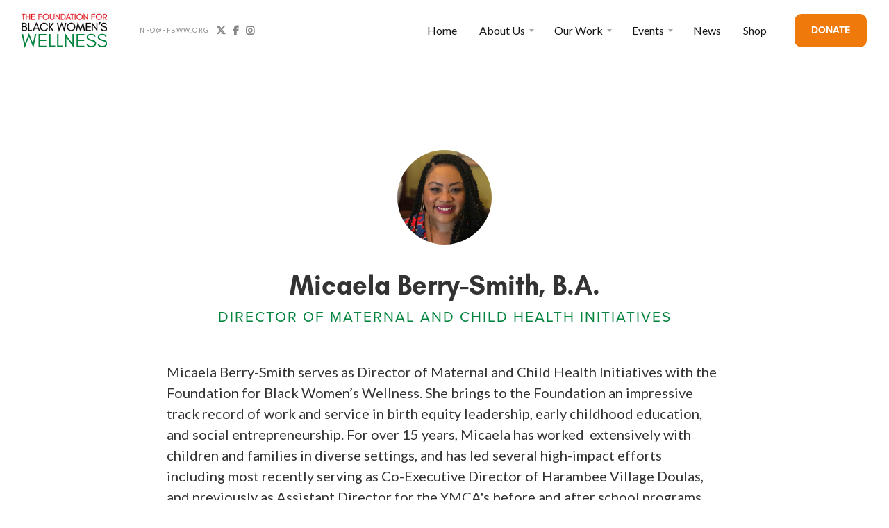

--- FILE ---
content_type: text/html
request_url: https://www.ffbww.org/team/micaela-berry-smith-ba
body_size: 6865
content:
<!DOCTYPE html><!-- Last Published: Wed Jan 14 2026 14:18:11 GMT+0000 (Coordinated Universal Time) --><html data-wf-domain="www.ffbww.org" data-wf-page="6007bf972d5efc87bea2c5b0" data-wf-site="600213788dc79d719678000c" data-wf-collection="6007bf972d5efc75d0a2c5ae" data-wf-item-slug="micaela-berry-smith-ba"><head><meta charset="utf-8"/><title>Micaela Berry-Smith, B.A.</title><meta content="" name="description"/><meta content="Micaela Berry-Smith, B.A." property="og:title"/><meta content="" property="og:description"/><meta content="https://cdn.prod.website-files.com/600233209f96488938abe097/62506201538f3798c1ad215e_Micaela%20Berry-Smith%20Pic.jpeg" property="og:image"/><meta content="Micaela Berry-Smith, B.A." property="twitter:title"/><meta content="" property="twitter:description"/><meta content="https://cdn.prod.website-files.com/600233209f96488938abe097/62506201538f3798c1ad215e_Micaela%20Berry-Smith%20Pic.jpeg" property="twitter:image"/><meta property="og:type" content="website"/><meta content="summary_large_image" name="twitter:card"/><meta content="width=device-width, initial-scale=1" name="viewport"/><link href="https://cdn.prod.website-files.com/600213788dc79d719678000c/css/ffbww.webflow.shared.466ec7d02.css" rel="stylesheet" type="text/css" integrity="sha384-Rm7H0CrzV81h670iPxyH0lRZXPALysOwF8v+pJMC29YshkVS7pEq2QTI3BOe5sfZ" crossorigin="anonymous"/><link href="https://fonts.googleapis.com" rel="preconnect"/><link href="https://fonts.gstatic.com" rel="preconnect" crossorigin="anonymous"/><script src="https://ajax.googleapis.com/ajax/libs/webfont/1.6.26/webfont.js" type="text/javascript"></script><script type="text/javascript">WebFont.load({  google: {    families: ["Lato:100,100italic,300,300italic,400,400italic,700,700italic,900,900italic","Inconsolata:400,700","GFS Didot:regular","Noto Sans:regular,italic,700,700italic","Noto Serif:regular,italic,700,700italic","Cinzel:regular,500,600,700,800,900","Alegreya Sans:100,100italic,300,300italic,regular,italic,500,500italic,700,700italic,800,800italic,900,900italic","Material Icons Round:regular"]  }});</script><script src="https://use.typekit.net/qyn0xvn.js" type="text/javascript"></script><script type="text/javascript">try{Typekit.load();}catch(e){}</script><script type="text/javascript">!function(o,c){var n=c.documentElement,t=" w-mod-";n.className+=t+"js",("ontouchstart"in o||o.DocumentTouch&&c instanceof DocumentTouch)&&(n.className+=t+"touch")}(window,document);</script><link href="https://cdn.prod.website-files.com/600213788dc79d719678000c/600f4c9bf6746fe7aa8f7ca9_FBBWW%20Favicon.png" rel="shortcut icon" type="image/x-icon"/><link href="https://cdn.prod.website-files.com/600213788dc79d719678000c/600f4c9e5955eb462d8cbaeb_FBBWW%20Webclip.png" rel="apple-touch-icon"/><script async="" src="https://www.googletagmanager.com/gtag/js?id=G-XCTYJE2NKF"></script><script type="text/javascript">window.dataLayer = window.dataLayer || [];function gtag(){dataLayer.push(arguments);}gtag('set', 'developer_id.dZGVlNj', true);gtag('js', new Date());gtag('config', 'G-XCTYJE2NKF');</script><script type="text/javascript">!function(f,b,e,v,n,t,s){if(f.fbq)return;n=f.fbq=function(){n.callMethod?n.callMethod.apply(n,arguments):n.queue.push(arguments)};if(!f._fbq)f._fbq=n;n.push=n;n.loaded=!0;n.version='2.0';n.agent='plwebflow';n.queue=[];t=b.createElement(e);t.async=!0;t.src=v;s=b.getElementsByTagName(e)[0];s.parentNode.insertBefore(t,s)}(window,document,'script','https://connect.facebook.net/en_US/fbevents.js');fbq('init', '601417321585058');fbq('track', 'PageView');</script><script type="text/javascript">window.__WEBFLOW_CURRENCY_SETTINGS = {"currencyCode":"USD","symbol":"$","decimal":".","fractionDigits":2,"group":",","template":"{{wf {\"path\":\"symbol\",\"type\":\"PlainText\"} }} {{wf {\"path\":\"amount\",\"type\":\"CommercePrice\"} }} {{wf {\"path\":\"currencyCode\",\"type\":\"PlainText\"} }}","hideDecimalForWholeNumbers":false};</script></head><body><div data-collapse="medium" data-animation="default" data-duration="400" id="top" data-easing="ease" data-easing2="ease" role="banner" class="nav-bar w-nav"><div class="wrapper nav-bar-wrapper"><a href="/" class="brand w-nav-brand"><img src="https://cdn.prod.website-files.com/600213788dc79d719678000c/617829463adb5ca6adea8bd7_FBBWW%20Logo%20-%20Color%20Trio.svg" alt="" height="50" class="logo"/></a><div class="social-bar"><a href="mailto:info@ffbww.org" class="email w-inline-block"><div class="logo-info">info@ffbww.org</div></a><a href="https://twitter.com/TheFFBWW" target="_blank" class="social-media-link"></a><a href="https://www.facebook.com/TheFFBWW" target="_blank" class="social-media-link"></a><a href="https://www.instagram.com/theffbww/" target="_blank" class="social-media-link"></a></div><div class="nav-bar-main"><nav role="navigation" class="nav-menu w-nav-menu"><a href="/" class="nav-link w-nav-link">Home</a><div data-hover="true" data-delay="300" class="nav-dropdown w-dropdown"><div class="nav-link nav-link-dropdown w-dropdown-toggle"><div>About Us</div><img src="https://cdn.prod.website-files.com/600213788dc79d719678000c/60021c476d9068dcc7305206_mini-arrow-down-dark.svg" alt="" class="nav-link-arrow"/></div><nav class="nav-dropdown-list w-dropdown-list"><a href="/story" class="nav-dropdown-link w-dropdown-link">Our Story</a><a href="/center" class="nav-dropdown-link w-dropdown-link">Our Center</a><a href="/team" class="nav-dropdown-link w-dropdown-link">Our Team</a><a href="/our-board" class="nav-dropdown-link w-dropdown-link">Our Board</a><a href="/careers" class="nav-dropdown-link w-dropdown-link">Careers</a></nav></div><div data-hover="true" data-delay="300" class="nav-dropdown w-dropdown"><div class="nav-link nav-link-dropdown w-dropdown-toggle"><div>Our Work</div><img src="https://cdn.prod.website-files.com/600213788dc79d719678000c/60021c476d9068dcc7305206_mini-arrow-down-dark.svg" alt="" class="nav-link-arrow"/></div><nav class="nav-dropdown-list w-dropdown-list"><a href="/health-promotion-education" class="nav-dropdown-link w-dropdown-link">Health Promotion &amp; Education</a><a href="/project-live-well" class="nav-dropdown-link nested subsub w-dropdown-link">Project Live Well</a><a href="/walkingcollective" class="nav-dropdown-link nested subsub w-dropdown-link">Walking Collective</a><a href="/cancerthrivers" class="nav-dropdown-link nested subsub w-dropdown-link">Cancer Thriver Support Group</a><a href="/lupuswarriors" class="nav-dropdown-link nested subsub w-dropdown-link">Lupus Warrior Support Group</a><a href="/morning-coffee" class="nav-dropdown-link nested subsub w-dropdown-link">Morning Coffee</a><a href="/financial-wellness" class="nav-dropdown-link nested subsub w-dropdown-link">Financial Wellness</a><a href="/wearredday" class="nav-dropdown-link nested subsub w-dropdown-link">Wear Red Day</a><a href="/ambassadors" class="nav-dropdown-link w-dropdown-link">Wellness Ambassadors</a><div class="nav-dropdown-no-link"><strong>Community Health Initiatives</strong></div><a href="/chwsupport" class="nav-dropdown-link nested subsub w-dropdown-link">Community Health Worker Support</a><a href="/reach-for-wellness" class="nav-dropdown-link nested subsub w-dropdown-link">Reach for Wellness!</a><a href="#" class="nav-dropdown-link w-dropdown-link">Black Maternal &amp; Child Health</a><a href="/saving-our-babies" class="nav-dropdown-link nested subsub w-dropdown-link">Saving Our Babies</a><a href="/our-doula-partners" class="nav-dropdown-link nested subsub w-dropdown-link">Our Doula Partners</a><a href="/policy-and-advocacy" class="nav-dropdown-link w-dropdown-link">Policy, Advocacy &amp; Research</a><a href="/blackwomendeserve" class="nav-dropdown-link nested subsub w-dropdown-link">Black Women Deserve...</a><a href="/interns" class="nav-dropdown-link w-dropdown-link">Health Equity Interns</a><a href="/wbwi" class="nav-dropdown-link w-dropdown-link">Well Black Woman<sup>®</sup> Institute</a><a href="/wbwmarket" class="nav-dropdown-link w-dropdown-link">Well Black Woman<sup>®</sup> Market</a><a href="/partnerships" class="nav-dropdown-link w-dropdown-link">Partnerships</a><a href="/publications" class="nav-dropdown-link w-dropdown-link">Publications</a><a href="/works/colibri-identity" class="nav-dropdown-link hide w-dropdown-link">Health Equity Interns</a></nav></div><div data-hover="true" data-delay="300" class="nav-dropdown w-dropdown"><div class="nav-link nav-link-dropdown w-dropdown-toggle"><div>Events</div><img src="https://cdn.prod.website-files.com/600213788dc79d719678000c/60021c476d9068dcc7305206_mini-arrow-down-dark.svg" alt="" class="nav-link-arrow"/></div><nav class="nav-dropdown-list w-dropdown-list"><a href="/events" class="nav-dropdown-link w-dropdown-link">&gt; Calendar of Events</a><a href="/signature-events" class="nav-dropdown-link w-dropdown-link">&gt; 2025 Signature Events</a><a href="https://www.blackwomenswellnessday.org/" target="_blank" class="nav-dropdown-link w-dropdown-link">Black Women&#x27;s Wellness Day</a><a href="/bmchsummit" class="nav-dropdown-link w-dropdown-link">Black Maternal &amp; Child Health Summit</a><a href="/blockparty" class="nav-dropdown-link w-dropdown-link">Block Party</a><a href="/lpga-amateur-charity-golf-outing" class="nav-dropdown-link hidden w-dropdown-link">LPGA Amateur Charity Golf Outing</a><a href="/wbwmarket" class="nav-dropdown-link w-dropdown-link">Well Black Woman<sup>®</sup> Market</a><a href="/wellblackwomanwalk" class="nav-dropdown-link w-dropdown-link">Well Black Woman<sup>®</sup> Walk</a><a href="/wearpinkday" class="nav-dropdown-link w-dropdown-link">Wear Pink Day</a><a href="/wearredday" class="nav-dropdown-link w-dropdown-link">Wear Red Day</a><a href="#" class="nav-dropdown-link hide w-dropdown-link">Calendar</a></nav></div><div data-hover="true" data-delay="300" class="nav-dropdown w-dropdown"><div class="nav-link nav-link-dropdown hide w-dropdown-toggle"><div>Get Involved</div><img src="https://cdn.prod.website-files.com/600213788dc79d719678000c/60021c476d9068dcc7305206_mini-arrow-down-dark.svg" alt="" class="nav-link-arrow"/></div><nav class="nav-dropdown-list w-dropdown-list"><a href="#" class="nav-dropdown-link w-dropdown-link">Lead</a><a href="#" class="nav-dropdown-link w-dropdown-link">Policy Blueprint</a><a href="#" class="nav-dropdown-link w-dropdown-link">Careers</a></nav></div><a href="/news" class="nav-link current w-nav-link">News</a><a href="https://ffbww.z2systems.com/np/clients/ffbww/giftstore.jsp" target="_blank" class="nav-link w-nav-link">Shop</a><div class="nav-bar-right"><a href="/donate" class="button w-button">DONATE</a></div></nav><div class="menu-button w-clearfix w-nav-button"><div class="menu-icon"><div class="menu-icon-line-top"></div><div class="menu-icon-line-middle"></div><div class="menu-icon-line-bottom"></div></div></div></div></div></div><div class="page-wrapper"><div class="section"><div class="wrapper center"><div style="background-image:url(&quot;https://cdn.prod.website-files.com/600233209f96488938abe097/62506201538f3798c1ad215e_Micaela%20Berry-Smith%20Pic.jpeg&quot;)" class="team-member-avatar noborder"></div><h1 class="paragraph-heading">Micaela Berry-Smith, B.A.</h1><div class="aq-callout">Director of Maternal and Child Health Initiatives</div><div class="article-body-container team"><div class="article-text w-richtext"><p>Micaela Berry-Smith serves as Director of Maternal and Child Health Initiatives with the Foundation for Black Women’s Wellness. She brings to the Foundation an impressive track record of work and service in birth equity leadership, early childhood education, and social entrepreneurship. For over 15 years, Micaela has worked  extensively with children and families in diverse settings, and has led several high-impact efforts including most recently serving as Co-Executive Director of Harambee Village Doulas, and previously as Assistant Director for the YMCA&#x27;s before and after school programs for middle school children. Micaela has also managed her own Nanny service in the Greater Madison area, matching in-home childcare providers to working professional families. She completed a double major in Early Childhood Development and Art Therapy at Metro State University in St.Paul, Minnesota and is a DONA trained Doula, certified Infant Specialist, certified Lactation Consultant, a Protective Factors and Ages and Stages Trainer, and a former Head Start Teacher. Micaela is a 2019 Madison Magazine MList Awardee recognized as an outstanding Innovator.</p></div></div></div></div><div><h1 class="aq-callout center">More Team Members</h1><div class="w-dyn-list"><div role="list" class="collection-list-2 w-dyn-items"><div role="listitem" class="w-dyn-item"><a href="#" class="team-v2-card w-inline-block"><div style="background-image:url(&quot;https://cdn.prod.website-files.com/600233209f96488938abe097/60d288719e9ede1a64ef575a_LisaPC-Cropped.2017.png&quot;)" class="team-member-avatar noborder"></div><h5 class="heading-10">Lisa M. Peyton, MS.Ed.</h5><div class="title-sub">Founder, CEO &amp; President</div></a></div><div role="listitem" class="w-dyn-item"><a href="#" class="team-v2-card w-inline-block"><div style="background-image:url(&quot;https://cdn.prod.website-files.com/600233209f96488938abe097/6698861ad59f1728b4ab4273_DrMichelleRobinson2024.jpg&quot;)" class="team-member-avatar noborder"></div><h5 class="heading-10">Dr. Michelle Robinson</h5><div class="title-sub">Chief Programs and Partnerships Officer</div></a></div><div role="listitem" class="w-dyn-item"><a href="#" class="team-v2-card w-inline-block"><div style="background-image:url(&quot;https://cdn.prod.website-files.com/600233209f96488938abe097/66b0b02f38d74179c9b656e9_Vera%20Lewis%20-%20Headshot.jpg&quot;)" class="team-member-avatar noborder"></div><h5 class="heading-10">Vera Lewis, MBA</h5><div class="title-sub">Chief Development Officer</div></a></div></div></div></div><div id="footer" class="section footer-section-dark"><div class="wrapper"><div class="footer-v1"><div class="footer-v1-top"><a href="#" class="footer-v1-logo white w-inline-block"><img src="https://cdn.prod.website-files.com/600213788dc79d719678000c/617829463adb5ca6adea8bd7_FBBWW%20Logo%20-%20Color%20Trio.svg" loading="lazy" width="200" alt=""/></a><div class="footer-subscribe text-white"><h5 class="footer-subscribe-heading hidden">Get Wellness in Your Inbox</h5><div class="footer-subscribe-form-wrapper hidden w-form"><form id="email-form" name="email-form" data-name="Email Form" method="get" class="footer-subscribe-form" data-wf-page-id="6007bf972d5efc87bea2c5b0" data-wf-element-id="f2b04cab-841d-30fd-4886-fc0fd5415d11"><input class="input dark-bg footer-input w-input" maxlength="256" name="name" data-name="Name" placeholder="First Name" type="text" id="name" required=""/><input class="input dark-bg footer-input w-input" maxlength="256" name="email-2" data-name="Email 2" placeholder="Email address" type="email" id="email-2" required=""/><input type="submit" data-wait="Please wait..." class="button arrow-button left black not-rounded w-button" value=""/></form><div class="w-form-done"><div>Thank you! Your submission has been received!</div></div><div class="w-form-fail"><div>Oops! Something went wrong while submitting the form.</div></div></div><div class="code-embed w-embed w-script"><div id="mc_embed_shell">
      <link href="//cdn-images.mailchimp.com/embedcode/classic-061523.css" rel="stylesheet" type="text/css">
  <style type="text/css">
        #mc_embed_signup{background:#f8f9fb; false;clear:left; font:14px Glacialindifference, sans-serif; width: 600px;}
        /* Add your own Mailchimp form style overrides in your site stylesheet or in this style block.
           We recommend moving this block and the preceding CSS link to the HEAD of your HTML file. */
</style>
<div id="mc_embed_signup">
    <form action="https://ffbww.us5.list-manage.com/subscribe/post?u=588a6bb9c0ab33036125b56a9&amp;id=8ed2af2dc2&amp;f_id=0034f3e0f0" method="post" id="mc-embedded-subscribe-form" name="mc-embedded-subscribe-form" class="validate" target="_blank">
        <div id="mc_embed_signup_scroll"><h2>Get Wellness in Your Inbox!</h2>
            <div class="indicates-required"><span class="asterisk">*</span> indicates required</div>
            <div class="mc-field-group"><label for="mce-EMAIL">Email Address <span class="asterisk">*</span></label><input type="email" name="EMAIL" class="required email" id="mce-EMAIL" required="" value=""></div><div class="mc-field-group"><label for="mce-FNAME">First Name <span class="asterisk">*</span></label><input type="text" name="FNAME" class="required text" id="mce-FNAME" required="" value=""></div>
        <div id="mce-responses" class="clear">
            <div class="response" id="mce-error-response" style="display: none;"></div>
            <div class="response" id="mce-success-response" style="display: none;"></div>
        </div><div aria-hidden="true" style="position: absolute; left: -5000px;"><input type="text" name="b_588a6bb9c0ab33036125b56a9_8ed2af2dc2" tabindex="-1" value=""></div><div class="clear"><input type="submit" name="subscribe" id="mc-embedded-subscribe" class="button" value="Subscribe"></div>
    </div>
</form>
</div>
<script type="text/javascript" src="//s3.amazonaws.com/downloads.mailchimp.com/js/mc-validate.js"></script><script type="text/javascript">(function($) {window.fnames = new Array(); window.ftypes = new Array();fnames[0]='EMAIL';ftypes[0]='email';fnames[1]='FNAME';ftypes[1]='text';fnames[2]='LNAME';ftypes[2]='text';fnames[3]='MMERGE3';ftypes[3]='address';fnames[4]='LGDATE';ftypes[4]='date';fnames[5]='LGAMOUNT';ftypes[5]='number';fnames[6]='MMERGE6';ftypes[6]='text';}(jQuery));var $mcj = jQuery.noConflict(true);</script></div></div></div></div><div class="footer-v1-content"><div class="footer-v1-links"><div class="footer-v1-column text-white"><h5 class="footer-v1-heading">About</h5><a href="/story" class="footer-v1-link dark-bg">Our Story</a><a href="/team" class="footer-v1-link dark-bg">Our Team</a><a href="/our-board" class="footer-v1-link dark-bg">Our Board</a><a href="/center" class="footer-v1-link dark-bg">Our Center</a><a href="/careers" class="footer-v1-link dark-bg">Careers</a></div><div class="footer-v1-column text-white"><h5 class="footer-v1-heading">Our Work</h5><a href="/policy-and-advocacy" class="footer-v1-link dark-bg">Policy, Advocacy &amp; Research</a><a href="/project-live-well" class="footer-v1-link dark-bg">Project Live Well</a><a href="/saving-our-babies" class="footer-v1-link dark-bg">Saving Our Babies</a><a href="/wbwi" class="footer-v1-link dark-bg">Well Black Woman® Institute</a><a href="/ambassadors" class="footer-v1-link dark-bg">Wellness Ambassadors</a><a href="/wbwmarket" class="footer-v1-link dark-bg">Well Back Woman® Market</a><a href="/donate" class="footer-v1-link dark-bg">Donate</a></div><div class="footer-v1-column text-white"><h5 class="footer-v1-heading">Follow</h5><a href="https://twitter.com/TheFFBWW" target="_blank" class="footer-v1-link dark-bg">Twitter</a><a href="https://www.facebook.com/TheFFBWW" target="_blank" class="footer-v1-link dark-bg">Facebook</a><a href="https://www.instagram.com/theffbww/" target="_blank" class="footer-v1-link dark-bg">Instagram</a><a href="https://www.youtube.com/@thefoundationforblackwomen9751" target="_blank" class="footer-v1-link dark-bg">YouTube</a></div></div><div class="footer-v1-info text-white"><h5 class="footer-v1-heading">Contact</h5><div class="text-grey left small">PO Box 259831<br/>Madison, WI 53725</div><a href="mailto:info@ffbww.org" class="link black footer-email-link w-inline-block"><div class="text-block-2">info@ffbww.org</div><div class="link-underline"></div></a><div class="text-grey"><a href="tel:+1608-305-4422" class="link-2 small">+1 608-305-4422</a></div></div></div><div class="footer-bottom dark-bg"><div class="footer-bottom-left"><div class="text-block-10"><a href="#" target="_blank" class="footer-small-link">©2023 The Foundation for Black Women&#x27;s Wellness</a></div><div class="footer-bottom-divider dark-bg"></div><div class="text-block-10">All Rights Reserved</div></div></div></div></div></div></div><script src="https://d3e54v103j8qbb.cloudfront.net/js/jquery-3.5.1.min.dc5e7f18c8.js?site=600213788dc79d719678000c" type="text/javascript" integrity="sha256-9/aliU8dGd2tb6OSsuzixeV4y/faTqgFtohetphbbj0=" crossorigin="anonymous"></script><script src="https://cdn.prod.website-files.com/600213788dc79d719678000c/js/webflow.schunk.1a807f015b216e46.js" type="text/javascript" integrity="sha384-oY4R8SfnVBTWnix6ULiWbZs/5tyRyxEiWcG+WrT3unnu5pmfsIYJEraZcyFVlvND" crossorigin="anonymous"></script><script src="https://cdn.prod.website-files.com/600213788dc79d719678000c/js/webflow.schunk.c8e277f9e622cb72.js" type="text/javascript" integrity="sha384-9VXPZK4NJaPSECLHVu+RrWDxB+66LBYLi++5tmImOGUf4RD5Mb1ShfQcAyatrFNh" crossorigin="anonymous"></script><script src="https://cdn.prod.website-files.com/600213788dc79d719678000c/js/webflow.f36bdebc.77f56dead138b4b6.js" type="text/javascript" integrity="sha384-81Upv9KiiR3X499+DKTMaQlXm0aL20CzmF+IMpSPRctacBuFAelvw349bz7zm7Zv" crossorigin="anonymous"></script><!-- Google tag (gtag.js) -->
<script async src="https://www.googletagmanager.com/gtag/js?id=AW-10906920137"></script>
<script>
  window.dataLayer = window.dataLayer || [];
  function gtag(){dataLayer.push(arguments);}
  gtag('js', new Date());

  gtag('config', 'AW-10906920137');
</script></body></html>

--- FILE ---
content_type: text/css
request_url: https://cdn.prod.website-files.com/600213788dc79d719678000c/css/ffbww.webflow.shared.466ec7d02.css
body_size: 60868
content:
html {
  -webkit-text-size-adjust: 100%;
  -ms-text-size-adjust: 100%;
  font-family: sans-serif;
}

body {
  margin: 0;
}

article, aside, details, figcaption, figure, footer, header, hgroup, main, menu, nav, section, summary {
  display: block;
}

audio, canvas, progress, video {
  vertical-align: baseline;
  display: inline-block;
}

audio:not([controls]) {
  height: 0;
  display: none;
}

[hidden], template {
  display: none;
}

a {
  background-color: #0000;
}

a:active, a:hover {
  outline: 0;
}

abbr[title] {
  border-bottom: 1px dotted;
}

b, strong {
  font-weight: bold;
}

dfn {
  font-style: italic;
}

h1 {
  margin: .67em 0;
  font-size: 2em;
}

mark {
  color: #000;
  background: #ff0;
}

small {
  font-size: 80%;
}

sub, sup {
  vertical-align: baseline;
  font-size: 75%;
  line-height: 0;
  position: relative;
}

sup {
  top: -.5em;
}

sub {
  bottom: -.25em;
}

img {
  border: 0;
}

svg:not(:root) {
  overflow: hidden;
}

hr {
  box-sizing: content-box;
  height: 0;
}

pre {
  overflow: auto;
}

code, kbd, pre, samp {
  font-family: monospace;
  font-size: 1em;
}

button, input, optgroup, select, textarea {
  color: inherit;
  font: inherit;
  margin: 0;
}

button {
  overflow: visible;
}

button, select {
  text-transform: none;
}

button, html input[type="button"], input[type="reset"] {
  -webkit-appearance: button;
  cursor: pointer;
}

button[disabled], html input[disabled] {
  cursor: default;
}

button::-moz-focus-inner, input::-moz-focus-inner {
  border: 0;
  padding: 0;
}

input {
  line-height: normal;
}

input[type="checkbox"], input[type="radio"] {
  box-sizing: border-box;
  padding: 0;
}

input[type="number"]::-webkit-inner-spin-button, input[type="number"]::-webkit-outer-spin-button {
  height: auto;
}

input[type="search"] {
  -webkit-appearance: none;
}

input[type="search"]::-webkit-search-cancel-button, input[type="search"]::-webkit-search-decoration {
  -webkit-appearance: none;
}

legend {
  border: 0;
  padding: 0;
}

textarea {
  overflow: auto;
}

optgroup {
  font-weight: bold;
}

table {
  border-collapse: collapse;
  border-spacing: 0;
}

td, th {
  padding: 0;
}

@font-face {
  font-family: webflow-icons;
  src: url("[data-uri]") format("truetype");
  font-weight: normal;
  font-style: normal;
}

[class^="w-icon-"], [class*=" w-icon-"] {
  speak: none;
  font-variant: normal;
  text-transform: none;
  -webkit-font-smoothing: antialiased;
  -moz-osx-font-smoothing: grayscale;
  font-style: normal;
  font-weight: normal;
  line-height: 1;
  font-family: webflow-icons !important;
}

.w-icon-slider-right:before {
  content: "";
}

.w-icon-slider-left:before {
  content: "";
}

.w-icon-nav-menu:before {
  content: "";
}

.w-icon-arrow-down:before, .w-icon-dropdown-toggle:before {
  content: "";
}

.w-icon-file-upload-remove:before {
  content: "";
}

.w-icon-file-upload-icon:before {
  content: "";
}

* {
  box-sizing: border-box;
}

html {
  height: 100%;
}

body {
  color: #333;
  background-color: #fff;
  min-height: 100%;
  margin: 0;
  font-family: Arial, sans-serif;
  font-size: 14px;
  line-height: 20px;
}

img {
  vertical-align: middle;
  max-width: 100%;
  display: inline-block;
}

html.w-mod-touch * {
  background-attachment: scroll !important;
}

.w-block {
  display: block;
}

.w-inline-block {
  max-width: 100%;
  display: inline-block;
}

.w-clearfix:before, .w-clearfix:after {
  content: " ";
  grid-area: 1 / 1 / 2 / 2;
  display: table;
}

.w-clearfix:after {
  clear: both;
}

.w-hidden {
  display: none;
}

.w-button {
  color: #fff;
  line-height: inherit;
  cursor: pointer;
  background-color: #3898ec;
  border: 0;
  border-radius: 0;
  padding: 9px 15px;
  text-decoration: none;
  display: inline-block;
}

input.w-button {
  -webkit-appearance: button;
}

html[data-w-dynpage] [data-w-cloak] {
  color: #0000 !important;
}

.w-code-block {
  margin: unset;
}

pre.w-code-block code {
  all: inherit;
}

.w-optimization {
  display: contents;
}

.w-webflow-badge, .w-webflow-badge > img {
  box-sizing: unset;
  width: unset;
  height: unset;
  max-height: unset;
  max-width: unset;
  min-height: unset;
  min-width: unset;
  margin: unset;
  padding: unset;
  float: unset;
  clear: unset;
  border: unset;
  border-radius: unset;
  background: unset;
  background-image: unset;
  background-position: unset;
  background-size: unset;
  background-repeat: unset;
  background-origin: unset;
  background-clip: unset;
  background-attachment: unset;
  background-color: unset;
  box-shadow: unset;
  transform: unset;
  direction: unset;
  font-family: unset;
  font-weight: unset;
  color: unset;
  font-size: unset;
  line-height: unset;
  font-style: unset;
  font-variant: unset;
  text-align: unset;
  letter-spacing: unset;
  -webkit-text-decoration: unset;
  text-decoration: unset;
  text-indent: unset;
  text-transform: unset;
  list-style-type: unset;
  text-shadow: unset;
  vertical-align: unset;
  cursor: unset;
  white-space: unset;
  word-break: unset;
  word-spacing: unset;
  word-wrap: unset;
  transition: unset;
}

.w-webflow-badge {
  white-space: nowrap;
  cursor: pointer;
  box-shadow: 0 0 0 1px #0000001a, 0 1px 3px #0000001a;
  visibility: visible !important;
  opacity: 1 !important;
  z-index: 2147483647 !important;
  color: #aaadb0 !important;
  overflow: unset !important;
  background-color: #fff !important;
  border-radius: 3px !important;
  width: auto !important;
  height: auto !important;
  margin: 0 !important;
  padding: 6px !important;
  font-size: 12px !important;
  line-height: 14px !important;
  text-decoration: none !important;
  display: inline-block !important;
  position: fixed !important;
  inset: auto 12px 12px auto !important;
  transform: none !important;
}

.w-webflow-badge > img {
  position: unset;
  visibility: unset !important;
  opacity: 1 !important;
  vertical-align: middle !important;
  display: inline-block !important;
}

h1, h2, h3, h4, h5, h6 {
  margin-bottom: 10px;
  font-weight: bold;
}

h1 {
  margin-top: 20px;
  font-size: 38px;
  line-height: 44px;
}

h2 {
  margin-top: 20px;
  font-size: 32px;
  line-height: 36px;
}

h3 {
  margin-top: 20px;
  font-size: 24px;
  line-height: 30px;
}

h4 {
  margin-top: 10px;
  font-size: 18px;
  line-height: 24px;
}

h5 {
  margin-top: 10px;
  font-size: 14px;
  line-height: 20px;
}

h6 {
  margin-top: 10px;
  font-size: 12px;
  line-height: 18px;
}

p {
  margin-top: 0;
  margin-bottom: 10px;
}

blockquote {
  border-left: 5px solid #e2e2e2;
  margin: 0 0 10px;
  padding: 10px 20px;
  font-size: 18px;
  line-height: 22px;
}

figure {
  margin: 0 0 10px;
}

figcaption {
  text-align: center;
  margin-top: 5px;
}

ul, ol {
  margin-top: 0;
  margin-bottom: 10px;
  padding-left: 40px;
}

.w-list-unstyled {
  padding-left: 0;
  list-style: none;
}

.w-embed:before, .w-embed:after {
  content: " ";
  grid-area: 1 / 1 / 2 / 2;
  display: table;
}

.w-embed:after {
  clear: both;
}

.w-video {
  width: 100%;
  padding: 0;
  position: relative;
}

.w-video iframe, .w-video object, .w-video embed {
  border: none;
  width: 100%;
  height: 100%;
  position: absolute;
  top: 0;
  left: 0;
}

fieldset {
  border: 0;
  margin: 0;
  padding: 0;
}

button, [type="button"], [type="reset"] {
  cursor: pointer;
  -webkit-appearance: button;
  border: 0;
}

.w-form {
  margin: 0 0 15px;
}

.w-form-done {
  text-align: center;
  background-color: #ddd;
  padding: 20px;
  display: none;
}

.w-form-fail {
  background-color: #ffdede;
  margin-top: 10px;
  padding: 10px;
  display: none;
}

label {
  margin-bottom: 5px;
  font-weight: bold;
  display: block;
}

.w-input, .w-select {
  color: #333;
  vertical-align: middle;
  background-color: #fff;
  border: 1px solid #ccc;
  width: 100%;
  height: 38px;
  margin-bottom: 10px;
  padding: 8px 12px;
  font-size: 14px;
  line-height: 1.42857;
  display: block;
}

.w-input::placeholder, .w-select::placeholder {
  color: #999;
}

.w-input:focus, .w-select:focus {
  border-color: #3898ec;
  outline: 0;
}

.w-input[disabled], .w-select[disabled], .w-input[readonly], .w-select[readonly], fieldset[disabled] .w-input, fieldset[disabled] .w-select {
  cursor: not-allowed;
}

.w-input[disabled]:not(.w-input-disabled), .w-select[disabled]:not(.w-input-disabled), .w-input[readonly], .w-select[readonly], fieldset[disabled]:not(.w-input-disabled) .w-input, fieldset[disabled]:not(.w-input-disabled) .w-select {
  background-color: #eee;
}

textarea.w-input, textarea.w-select {
  height: auto;
}

.w-select {
  background-color: #f3f3f3;
}

.w-select[multiple] {
  height: auto;
}

.w-form-label {
  cursor: pointer;
  margin-bottom: 0;
  font-weight: normal;
  display: inline-block;
}

.w-radio {
  margin-bottom: 5px;
  padding-left: 20px;
  display: block;
}

.w-radio:before, .w-radio:after {
  content: " ";
  grid-area: 1 / 1 / 2 / 2;
  display: table;
}

.w-radio:after {
  clear: both;
}

.w-radio-input {
  float: left;
  margin: 3px 0 0 -20px;
  line-height: normal;
}

.w-file-upload {
  margin-bottom: 10px;
  display: block;
}

.w-file-upload-input {
  opacity: 0;
  z-index: -100;
  width: .1px;
  height: .1px;
  position: absolute;
  overflow: hidden;
}

.w-file-upload-default, .w-file-upload-uploading, .w-file-upload-success {
  color: #333;
  display: inline-block;
}

.w-file-upload-error {
  margin-top: 10px;
  display: block;
}

.w-file-upload-default.w-hidden, .w-file-upload-uploading.w-hidden, .w-file-upload-error.w-hidden, .w-file-upload-success.w-hidden {
  display: none;
}

.w-file-upload-uploading-btn {
  cursor: pointer;
  background-color: #fafafa;
  border: 1px solid #ccc;
  margin: 0;
  padding: 8px 12px;
  font-size: 14px;
  font-weight: normal;
  display: flex;
}

.w-file-upload-file {
  background-color: #fafafa;
  border: 1px solid #ccc;
  flex-grow: 1;
  justify-content: space-between;
  margin: 0;
  padding: 8px 9px 8px 11px;
  display: flex;
}

.w-file-upload-file-name {
  font-size: 14px;
  font-weight: normal;
  display: block;
}

.w-file-remove-link {
  cursor: pointer;
  width: auto;
  height: auto;
  margin-top: 3px;
  margin-left: 10px;
  padding: 3px;
  display: block;
}

.w-icon-file-upload-remove {
  margin: auto;
  font-size: 10px;
}

.w-file-upload-error-msg {
  color: #ea384c;
  padding: 2px 0;
  display: inline-block;
}

.w-file-upload-info {
  padding: 0 12px;
  line-height: 38px;
  display: inline-block;
}

.w-file-upload-label {
  cursor: pointer;
  background-color: #fafafa;
  border: 1px solid #ccc;
  margin: 0;
  padding: 8px 12px;
  font-size: 14px;
  font-weight: normal;
  display: inline-block;
}

.w-icon-file-upload-icon, .w-icon-file-upload-uploading {
  width: 20px;
  margin-right: 8px;
  display: inline-block;
}

.w-icon-file-upload-uploading {
  height: 20px;
}

.w-container {
  max-width: 940px;
  margin-left: auto;
  margin-right: auto;
}

.w-container:before, .w-container:after {
  content: " ";
  grid-area: 1 / 1 / 2 / 2;
  display: table;
}

.w-container:after {
  clear: both;
}

.w-container .w-row {
  margin-left: -10px;
  margin-right: -10px;
}

.w-row:before, .w-row:after {
  content: " ";
  grid-area: 1 / 1 / 2 / 2;
  display: table;
}

.w-row:after {
  clear: both;
}

.w-row .w-row {
  margin-left: 0;
  margin-right: 0;
}

.w-col {
  float: left;
  width: 100%;
  min-height: 1px;
  padding-left: 10px;
  padding-right: 10px;
  position: relative;
}

.w-col .w-col {
  padding-left: 0;
  padding-right: 0;
}

.w-col-1 {
  width: 8.33333%;
}

.w-col-2 {
  width: 16.6667%;
}

.w-col-3 {
  width: 25%;
}

.w-col-4 {
  width: 33.3333%;
}

.w-col-5 {
  width: 41.6667%;
}

.w-col-6 {
  width: 50%;
}

.w-col-7 {
  width: 58.3333%;
}

.w-col-8 {
  width: 66.6667%;
}

.w-col-9 {
  width: 75%;
}

.w-col-10 {
  width: 83.3333%;
}

.w-col-11 {
  width: 91.6667%;
}

.w-col-12 {
  width: 100%;
}

.w-hidden-main {
  display: none !important;
}

@media screen and (max-width: 991px) {
  .w-container {
    max-width: 728px;
  }

  .w-hidden-main {
    display: inherit !important;
  }

  .w-hidden-medium {
    display: none !important;
  }

  .w-col-medium-1 {
    width: 8.33333%;
  }

  .w-col-medium-2 {
    width: 16.6667%;
  }

  .w-col-medium-3 {
    width: 25%;
  }

  .w-col-medium-4 {
    width: 33.3333%;
  }

  .w-col-medium-5 {
    width: 41.6667%;
  }

  .w-col-medium-6 {
    width: 50%;
  }

  .w-col-medium-7 {
    width: 58.3333%;
  }

  .w-col-medium-8 {
    width: 66.6667%;
  }

  .w-col-medium-9 {
    width: 75%;
  }

  .w-col-medium-10 {
    width: 83.3333%;
  }

  .w-col-medium-11 {
    width: 91.6667%;
  }

  .w-col-medium-12 {
    width: 100%;
  }

  .w-col-stack {
    width: 100%;
    left: auto;
    right: auto;
  }
}

@media screen and (max-width: 767px) {
  .w-hidden-main, .w-hidden-medium {
    display: inherit !important;
  }

  .w-hidden-small {
    display: none !important;
  }

  .w-row, .w-container .w-row {
    margin-left: 0;
    margin-right: 0;
  }

  .w-col {
    width: 100%;
    left: auto;
    right: auto;
  }

  .w-col-small-1 {
    width: 8.33333%;
  }

  .w-col-small-2 {
    width: 16.6667%;
  }

  .w-col-small-3 {
    width: 25%;
  }

  .w-col-small-4 {
    width: 33.3333%;
  }

  .w-col-small-5 {
    width: 41.6667%;
  }

  .w-col-small-6 {
    width: 50%;
  }

  .w-col-small-7 {
    width: 58.3333%;
  }

  .w-col-small-8 {
    width: 66.6667%;
  }

  .w-col-small-9 {
    width: 75%;
  }

  .w-col-small-10 {
    width: 83.3333%;
  }

  .w-col-small-11 {
    width: 91.6667%;
  }

  .w-col-small-12 {
    width: 100%;
  }
}

@media screen and (max-width: 479px) {
  .w-container {
    max-width: none;
  }

  .w-hidden-main, .w-hidden-medium, .w-hidden-small {
    display: inherit !important;
  }

  .w-hidden-tiny {
    display: none !important;
  }

  .w-col {
    width: 100%;
  }

  .w-col-tiny-1 {
    width: 8.33333%;
  }

  .w-col-tiny-2 {
    width: 16.6667%;
  }

  .w-col-tiny-3 {
    width: 25%;
  }

  .w-col-tiny-4 {
    width: 33.3333%;
  }

  .w-col-tiny-5 {
    width: 41.6667%;
  }

  .w-col-tiny-6 {
    width: 50%;
  }

  .w-col-tiny-7 {
    width: 58.3333%;
  }

  .w-col-tiny-8 {
    width: 66.6667%;
  }

  .w-col-tiny-9 {
    width: 75%;
  }

  .w-col-tiny-10 {
    width: 83.3333%;
  }

  .w-col-tiny-11 {
    width: 91.6667%;
  }

  .w-col-tiny-12 {
    width: 100%;
  }
}

.w-widget {
  position: relative;
}

.w-widget-map {
  width: 100%;
  height: 400px;
}

.w-widget-map label {
  width: auto;
  display: inline;
}

.w-widget-map img {
  max-width: inherit;
}

.w-widget-map .gm-style-iw {
  text-align: center;
}

.w-widget-map .gm-style-iw > button {
  display: none !important;
}

.w-widget-twitter {
  overflow: hidden;
}

.w-widget-twitter-count-shim {
  vertical-align: top;
  text-align: center;
  background: #fff;
  border: 1px solid #758696;
  border-radius: 3px;
  width: 28px;
  height: 20px;
  display: inline-block;
  position: relative;
}

.w-widget-twitter-count-shim * {
  pointer-events: none;
  -webkit-user-select: none;
  user-select: none;
}

.w-widget-twitter-count-shim .w-widget-twitter-count-inner {
  text-align: center;
  color: #999;
  font-family: serif;
  font-size: 15px;
  line-height: 12px;
  position: relative;
}

.w-widget-twitter-count-shim .w-widget-twitter-count-clear {
  display: block;
  position: relative;
}

.w-widget-twitter-count-shim.w--large {
  width: 36px;
  height: 28px;
}

.w-widget-twitter-count-shim.w--large .w-widget-twitter-count-inner {
  font-size: 18px;
  line-height: 18px;
}

.w-widget-twitter-count-shim:not(.w--vertical) {
  margin-left: 5px;
  margin-right: 8px;
}

.w-widget-twitter-count-shim:not(.w--vertical).w--large {
  margin-left: 6px;
}

.w-widget-twitter-count-shim:not(.w--vertical):before, .w-widget-twitter-count-shim:not(.w--vertical):after {
  content: " ";
  pointer-events: none;
  border: solid #0000;
  width: 0;
  height: 0;
  position: absolute;
  top: 50%;
  left: 0;
}

.w-widget-twitter-count-shim:not(.w--vertical):before {
  border-width: 4px;
  border-color: #75869600 #5d6c7b #75869600 #75869600;
  margin-top: -4px;
  margin-left: -9px;
}

.w-widget-twitter-count-shim:not(.w--vertical).w--large:before {
  border-width: 5px;
  margin-top: -5px;
  margin-left: -10px;
}

.w-widget-twitter-count-shim:not(.w--vertical):after {
  border-width: 4px;
  border-color: #fff0 #fff #fff0 #fff0;
  margin-top: -4px;
  margin-left: -8px;
}

.w-widget-twitter-count-shim:not(.w--vertical).w--large:after {
  border-width: 5px;
  margin-top: -5px;
  margin-left: -9px;
}

.w-widget-twitter-count-shim.w--vertical {
  width: 61px;
  height: 33px;
  margin-bottom: 8px;
}

.w-widget-twitter-count-shim.w--vertical:before, .w-widget-twitter-count-shim.w--vertical:after {
  content: " ";
  pointer-events: none;
  border: solid #0000;
  width: 0;
  height: 0;
  position: absolute;
  top: 100%;
  left: 50%;
}

.w-widget-twitter-count-shim.w--vertical:before {
  border-width: 5px;
  border-color: #5d6c7b #75869600 #75869600;
  margin-left: -5px;
}

.w-widget-twitter-count-shim.w--vertical:after {
  border-width: 4px;
  border-color: #fff #fff0 #fff0;
  margin-left: -4px;
}

.w-widget-twitter-count-shim.w--vertical .w-widget-twitter-count-inner {
  font-size: 18px;
  line-height: 22px;
}

.w-widget-twitter-count-shim.w--vertical.w--large {
  width: 76px;
}

.w-background-video {
  color: #fff;
  height: 500px;
  position: relative;
  overflow: hidden;
}

.w-background-video > video {
  object-fit: cover;
  z-index: -100;
  background-position: 50%;
  background-size: cover;
  width: 100%;
  height: 100%;
  margin: auto;
  position: absolute;
  inset: -100%;
}

.w-background-video > video::-webkit-media-controls-start-playback-button {
  -webkit-appearance: none;
  display: none !important;
}

.w-background-video--control {
  background-color: #0000;
  padding: 0;
  position: absolute;
  bottom: 1em;
  right: 1em;
}

.w-background-video--control > [hidden] {
  display: none !important;
}

.w-slider {
  text-align: center;
  clear: both;
  -webkit-tap-highlight-color: #0000;
  tap-highlight-color: #0000;
  background: #ddd;
  height: 300px;
  position: relative;
}

.w-slider-mask {
  z-index: 1;
  white-space: nowrap;
  height: 100%;
  display: block;
  position: relative;
  left: 0;
  right: 0;
  overflow: hidden;
}

.w-slide {
  vertical-align: top;
  white-space: normal;
  text-align: left;
  width: 100%;
  height: 100%;
  display: inline-block;
  position: relative;
}

.w-slider-nav {
  z-index: 2;
  text-align: center;
  -webkit-tap-highlight-color: #0000;
  tap-highlight-color: #0000;
  height: 40px;
  margin: auto;
  padding-top: 10px;
  position: absolute;
  inset: auto 0 0;
}

.w-slider-nav.w-round > div {
  border-radius: 100%;
}

.w-slider-nav.w-num > div {
  font-size: inherit;
  line-height: inherit;
  width: auto;
  height: auto;
  padding: .2em .5em;
}

.w-slider-nav.w-shadow > div {
  box-shadow: 0 0 3px #3336;
}

.w-slider-nav-invert {
  color: #fff;
}

.w-slider-nav-invert > div {
  background-color: #2226;
}

.w-slider-nav-invert > div.w-active {
  background-color: #222;
}

.w-slider-dot {
  cursor: pointer;
  background-color: #fff6;
  width: 1em;
  height: 1em;
  margin: 0 3px .5em;
  transition: background-color .1s, color .1s;
  display: inline-block;
  position: relative;
}

.w-slider-dot.w-active {
  background-color: #fff;
}

.w-slider-dot:focus {
  outline: none;
  box-shadow: 0 0 0 2px #fff;
}

.w-slider-dot:focus.w-active {
  box-shadow: none;
}

.w-slider-arrow-left, .w-slider-arrow-right {
  cursor: pointer;
  color: #fff;
  -webkit-tap-highlight-color: #0000;
  tap-highlight-color: #0000;
  -webkit-user-select: none;
  user-select: none;
  width: 80px;
  margin: auto;
  font-size: 40px;
  position: absolute;
  inset: 0;
  overflow: hidden;
}

.w-slider-arrow-left [class^="w-icon-"], .w-slider-arrow-right [class^="w-icon-"], .w-slider-arrow-left [class*=" w-icon-"], .w-slider-arrow-right [class*=" w-icon-"] {
  position: absolute;
}

.w-slider-arrow-left:focus, .w-slider-arrow-right:focus {
  outline: 0;
}

.w-slider-arrow-left {
  z-index: 3;
  right: auto;
}

.w-slider-arrow-right {
  z-index: 4;
  left: auto;
}

.w-icon-slider-left, .w-icon-slider-right {
  width: 1em;
  height: 1em;
  margin: auto;
  inset: 0;
}

.w-slider-aria-label {
  clip: rect(0 0 0 0);
  border: 0;
  width: 1px;
  height: 1px;
  margin: -1px;
  padding: 0;
  position: absolute;
  overflow: hidden;
}

.w-slider-force-show {
  display: block !important;
}

.w-dropdown {
  text-align: left;
  z-index: 900;
  margin-left: auto;
  margin-right: auto;
  display: inline-block;
  position: relative;
}

.w-dropdown-btn, .w-dropdown-toggle, .w-dropdown-link {
  vertical-align: top;
  color: #222;
  text-align: left;
  white-space: nowrap;
  margin-left: auto;
  margin-right: auto;
  padding: 20px;
  text-decoration: none;
  position: relative;
}

.w-dropdown-toggle {
  -webkit-user-select: none;
  user-select: none;
  cursor: pointer;
  padding-right: 40px;
  display: inline-block;
}

.w-dropdown-toggle:focus {
  outline: 0;
}

.w-icon-dropdown-toggle {
  width: 1em;
  height: 1em;
  margin: auto 20px auto auto;
  position: absolute;
  top: 0;
  bottom: 0;
  right: 0;
}

.w-dropdown-list {
  background: #ddd;
  min-width: 100%;
  display: none;
  position: absolute;
}

.w-dropdown-list.w--open {
  display: block;
}

.w-dropdown-link {
  color: #222;
  padding: 10px 20px;
  display: block;
}

.w-dropdown-link.w--current {
  color: #0082f3;
}

.w-dropdown-link:focus {
  outline: 0;
}

@media screen and (max-width: 767px) {
  .w-nav-brand {
    padding-left: 10px;
  }
}

.w-lightbox-backdrop {
  cursor: auto;
  letter-spacing: normal;
  text-indent: 0;
  text-shadow: none;
  text-transform: none;
  visibility: visible;
  white-space: normal;
  word-break: normal;
  word-spacing: normal;
  word-wrap: normal;
  color: #fff;
  text-align: center;
  z-index: 2000;
  opacity: 0;
  -webkit-user-select: none;
  -moz-user-select: none;
  -webkit-tap-highlight-color: transparent;
  background: #000000e6;
  outline: 0;
  font-family: Helvetica Neue, Helvetica, Ubuntu, Segoe UI, Verdana, sans-serif;
  font-size: 17px;
  font-style: normal;
  font-weight: 300;
  line-height: 1.2;
  list-style: disc;
  position: fixed;
  inset: 0;
  -webkit-transform: translate(0);
}

.w-lightbox-backdrop, .w-lightbox-container {
  -webkit-overflow-scrolling: touch;
  height: 100%;
  overflow: auto;
}

.w-lightbox-content {
  height: 100vh;
  position: relative;
  overflow: hidden;
}

.w-lightbox-view {
  opacity: 0;
  width: 100vw;
  height: 100vh;
  position: absolute;
}

.w-lightbox-view:before {
  content: "";
  height: 100vh;
}

.w-lightbox-group, .w-lightbox-group .w-lightbox-view, .w-lightbox-group .w-lightbox-view:before {
  height: 86vh;
}

.w-lightbox-frame, .w-lightbox-view:before {
  vertical-align: middle;
  display: inline-block;
}

.w-lightbox-figure {
  margin: 0;
  position: relative;
}

.w-lightbox-group .w-lightbox-figure {
  cursor: pointer;
}

.w-lightbox-img {
  width: auto;
  max-width: none;
  height: auto;
}

.w-lightbox-image {
  float: none;
  max-width: 100vw;
  max-height: 100vh;
  display: block;
}

.w-lightbox-group .w-lightbox-image {
  max-height: 86vh;
}

.w-lightbox-caption {
  text-align: left;
  text-overflow: ellipsis;
  white-space: nowrap;
  background: #0006;
  padding: .5em 1em;
  position: absolute;
  bottom: 0;
  left: 0;
  right: 0;
  overflow: hidden;
}

.w-lightbox-embed {
  width: 100%;
  height: 100%;
  position: absolute;
  inset: 0;
}

.w-lightbox-control {
  cursor: pointer;
  background-position: center;
  background-repeat: no-repeat;
  background-size: 24px;
  width: 4em;
  transition: all .3s;
  position: absolute;
  top: 0;
}

.w-lightbox-left {
  background-image: url("[data-uri]");
  display: none;
  bottom: 0;
  left: 0;
}

.w-lightbox-right {
  background-image: url("[data-uri]");
  display: none;
  bottom: 0;
  right: 0;
}

.w-lightbox-close {
  background-image: url("[data-uri]");
  background-size: 18px;
  height: 2.6em;
  right: 0;
}

.w-lightbox-strip {
  white-space: nowrap;
  padding: 0 1vh;
  line-height: 0;
  position: absolute;
  bottom: 0;
  left: 0;
  right: 0;
  overflow: auto hidden;
}

.w-lightbox-item {
  box-sizing: content-box;
  cursor: pointer;
  width: 10vh;
  padding: 2vh 1vh;
  display: inline-block;
  -webkit-transform: translate3d(0, 0, 0);
}

.w-lightbox-active {
  opacity: .3;
}

.w-lightbox-thumbnail {
  background: #222;
  height: 10vh;
  position: relative;
  overflow: hidden;
}

.w-lightbox-thumbnail-image {
  position: absolute;
  top: 0;
  left: 0;
}

.w-lightbox-thumbnail .w-lightbox-tall {
  width: 100%;
  top: 50%;
  transform: translate(0, -50%);
}

.w-lightbox-thumbnail .w-lightbox-wide {
  height: 100%;
  left: 50%;
  transform: translate(-50%);
}

.w-lightbox-spinner {
  box-sizing: border-box;
  border: 5px solid #0006;
  border-radius: 50%;
  width: 40px;
  height: 40px;
  margin-top: -20px;
  margin-left: -20px;
  animation: .8s linear infinite spin;
  position: absolute;
  top: 50%;
  left: 50%;
}

.w-lightbox-spinner:after {
  content: "";
  border: 3px solid #0000;
  border-bottom-color: #fff;
  border-radius: 50%;
  position: absolute;
  inset: -4px;
}

.w-lightbox-hide {
  display: none;
}

.w-lightbox-noscroll {
  overflow: hidden;
}

@media (min-width: 768px) {
  .w-lightbox-content {
    height: 96vh;
    margin-top: 2vh;
  }

  .w-lightbox-view, .w-lightbox-view:before {
    height: 96vh;
  }

  .w-lightbox-group, .w-lightbox-group .w-lightbox-view, .w-lightbox-group .w-lightbox-view:before {
    height: 84vh;
  }

  .w-lightbox-image {
    max-width: 96vw;
    max-height: 96vh;
  }

  .w-lightbox-group .w-lightbox-image {
    max-width: 82.3vw;
    max-height: 84vh;
  }

  .w-lightbox-left, .w-lightbox-right {
    opacity: .5;
    display: block;
  }

  .w-lightbox-close {
    opacity: .8;
  }

  .w-lightbox-control:hover {
    opacity: 1;
  }
}

.w-lightbox-inactive, .w-lightbox-inactive:hover {
  opacity: 0;
}

.w-richtext:before, .w-richtext:after {
  content: " ";
  grid-area: 1 / 1 / 2 / 2;
  display: table;
}

.w-richtext:after {
  clear: both;
}

.w-richtext[contenteditable="true"]:before, .w-richtext[contenteditable="true"]:after {
  white-space: initial;
}

.w-richtext ol, .w-richtext ul {
  overflow: hidden;
}

.w-richtext .w-richtext-figure-selected.w-richtext-figure-type-video div:after, .w-richtext .w-richtext-figure-selected[data-rt-type="video"] div:after, .w-richtext .w-richtext-figure-selected.w-richtext-figure-type-image div, .w-richtext .w-richtext-figure-selected[data-rt-type="image"] div {
  outline: 2px solid #2895f7;
}

.w-richtext figure.w-richtext-figure-type-video > div:after, .w-richtext figure[data-rt-type="video"] > div:after {
  content: "";
  display: none;
  position: absolute;
  inset: 0;
}

.w-richtext figure {
  max-width: 60%;
  position: relative;
}

.w-richtext figure > div:before {
  cursor: default !important;
}

.w-richtext figure img {
  width: 100%;
}

.w-richtext figure figcaption.w-richtext-figcaption-placeholder {
  opacity: .6;
}

.w-richtext figure div {
  color: #0000;
  font-size: 0;
}

.w-richtext figure.w-richtext-figure-type-image, .w-richtext figure[data-rt-type="image"] {
  display: table;
}

.w-richtext figure.w-richtext-figure-type-image > div, .w-richtext figure[data-rt-type="image"] > div {
  display: inline-block;
}

.w-richtext figure.w-richtext-figure-type-image > figcaption, .w-richtext figure[data-rt-type="image"] > figcaption {
  caption-side: bottom;
  display: table-caption;
}

.w-richtext figure.w-richtext-figure-type-video, .w-richtext figure[data-rt-type="video"] {
  width: 60%;
  height: 0;
}

.w-richtext figure.w-richtext-figure-type-video iframe, .w-richtext figure[data-rt-type="video"] iframe {
  width: 100%;
  height: 100%;
  position: absolute;
  top: 0;
  left: 0;
}

.w-richtext figure.w-richtext-figure-type-video > div, .w-richtext figure[data-rt-type="video"] > div {
  width: 100%;
}

.w-richtext figure.w-richtext-align-center {
  clear: both;
  margin-left: auto;
  margin-right: auto;
}

.w-richtext figure.w-richtext-align-center.w-richtext-figure-type-image > div, .w-richtext figure.w-richtext-align-center[data-rt-type="image"] > div {
  max-width: 100%;
}

.w-richtext figure.w-richtext-align-normal {
  clear: both;
}

.w-richtext figure.w-richtext-align-fullwidth {
  text-align: center;
  clear: both;
  width: 100%;
  max-width: 100%;
  margin-left: auto;
  margin-right: auto;
  display: block;
}

.w-richtext figure.w-richtext-align-fullwidth > div {
  padding-bottom: inherit;
  display: inline-block;
}

.w-richtext figure.w-richtext-align-fullwidth > figcaption {
  display: block;
}

.w-richtext figure.w-richtext-align-floatleft {
  float: left;
  clear: none;
  margin-right: 15px;
}

.w-richtext figure.w-richtext-align-floatright {
  float: right;
  clear: none;
  margin-left: 15px;
}

.w-nav {
  z-index: 1000;
  background: #ddd;
  position: relative;
}

.w-nav:before, .w-nav:after {
  content: " ";
  grid-area: 1 / 1 / 2 / 2;
  display: table;
}

.w-nav:after {
  clear: both;
}

.w-nav-brand {
  float: left;
  color: #333;
  text-decoration: none;
  position: relative;
}

.w-nav-link {
  vertical-align: top;
  color: #222;
  text-align: left;
  margin-left: auto;
  margin-right: auto;
  padding: 20px;
  text-decoration: none;
  display: inline-block;
  position: relative;
}

.w-nav-link.w--current {
  color: #0082f3;
}

.w-nav-menu {
  float: right;
  position: relative;
}

[data-nav-menu-open] {
  text-align: center;
  background: #c8c8c8;
  min-width: 200px;
  position: absolute;
  top: 100%;
  left: 0;
  right: 0;
  overflow: visible;
  display: block !important;
}

.w--nav-link-open {
  display: block;
  position: relative;
}

.w-nav-overlay {
  width: 100%;
  display: none;
  position: absolute;
  top: 100%;
  left: 0;
  right: 0;
  overflow: hidden;
}

.w-nav-overlay [data-nav-menu-open] {
  top: 0;
}

.w-nav[data-animation="over-left"] .w-nav-overlay {
  width: auto;
}

.w-nav[data-animation="over-left"] .w-nav-overlay, .w-nav[data-animation="over-left"] [data-nav-menu-open] {
  z-index: 1;
  top: 0;
  right: auto;
}

.w-nav[data-animation="over-right"] .w-nav-overlay {
  width: auto;
}

.w-nav[data-animation="over-right"] .w-nav-overlay, .w-nav[data-animation="over-right"] [data-nav-menu-open] {
  z-index: 1;
  top: 0;
  left: auto;
}

.w-nav-button {
  float: right;
  cursor: pointer;
  -webkit-tap-highlight-color: #0000;
  tap-highlight-color: #0000;
  -webkit-user-select: none;
  user-select: none;
  padding: 18px;
  font-size: 24px;
  display: none;
  position: relative;
}

.w-nav-button:focus {
  outline: 0;
}

.w-nav-button.w--open {
  color: #fff;
  background-color: #c8c8c8;
}

.w-nav[data-collapse="all"] .w-nav-menu {
  display: none;
}

.w-nav[data-collapse="all"] .w-nav-button, .w--nav-dropdown-open, .w--nav-dropdown-toggle-open {
  display: block;
}

.w--nav-dropdown-list-open {
  position: static;
}

@media screen and (max-width: 991px) {
  .w-nav[data-collapse="medium"] .w-nav-menu {
    display: none;
  }

  .w-nav[data-collapse="medium"] .w-nav-button {
    display: block;
  }
}

@media screen and (max-width: 767px) {
  .w-nav[data-collapse="small"] .w-nav-menu {
    display: none;
  }

  .w-nav[data-collapse="small"] .w-nav-button {
    display: block;
  }

  .w-nav-brand {
    padding-left: 10px;
  }
}

@media screen and (max-width: 479px) {
  .w-nav[data-collapse="tiny"] .w-nav-menu {
    display: none;
  }

  .w-nav[data-collapse="tiny"] .w-nav-button {
    display: block;
  }
}

.w-tabs {
  position: relative;
}

.w-tabs:before, .w-tabs:after {
  content: " ";
  grid-area: 1 / 1 / 2 / 2;
  display: table;
}

.w-tabs:after {
  clear: both;
}

.w-tab-menu {
  position: relative;
}

.w-tab-link {
  vertical-align: top;
  text-align: left;
  cursor: pointer;
  color: #222;
  background-color: #ddd;
  padding: 9px 30px;
  text-decoration: none;
  display: inline-block;
  position: relative;
}

.w-tab-link.w--current {
  background-color: #c8c8c8;
}

.w-tab-link:focus {
  outline: 0;
}

.w-tab-content {
  display: block;
  position: relative;
  overflow: hidden;
}

.w-tab-pane {
  display: none;
  position: relative;
}

.w--tab-active {
  display: block;
}

@media screen and (max-width: 479px) {
  .w-tab-link {
    display: block;
  }
}

.w-ix-emptyfix:after {
  content: "";
}

@keyframes spin {
  0% {
    transform: rotate(0);
  }

  100% {
    transform: rotate(360deg);
  }
}

.w-dyn-empty {
  background-color: #ddd;
  padding: 10px;
}

.w-dyn-hide, .w-dyn-bind-empty, .w-condition-invisible {
  display: none !important;
}

.wf-layout-layout {
  display: grid;
}

@font-face {
  font-family: "Fa Brands 400-new";
  src: url("https://cdn.prod.website-files.com/600213788dc79d719678000c/658492cff0cff82ff2671431_fa-brands-400.woff2") format("woff2");
  font-weight: 400;
  font-style: normal;
  font-display: swap;
}

@font-face {
  font-family: "Fa brands 400";
  src: url("https://cdn.prod.website-files.com/600213788dc79d719678000c/60078f49ab83d66808493f7e_fa-brands-400.ttf") format("truetype");
  font-weight: 400;
  font-style: normal;
  font-display: swap;
}

@font-face {
  font-family: "Fa 300";
  src: url("https://cdn.prod.website-files.com/600213788dc79d719678000c/60078f49a4d705e272fe8b77_fa-light-300.ttf") format("truetype");
  font-weight: 300;
  font-style: normal;
  font-display: swap;
}

@font-face {
  font-family: "Fa duotone 900";
  src: url("https://cdn.prod.website-files.com/600213788dc79d719678000c/60078f499d2788524e21312d_fa-duotone-900.ttf") format("truetype");
  font-weight: 400;
  font-style: normal;
  font-display: swap;
}

@font-face {
  font-family: "Fa 400";
  src: url("https://cdn.prod.website-files.com/600213788dc79d719678000c/60078f4a126ec746ddb577bd_fa-regular-400.ttf") format("truetype");
  font-weight: 400;
  font-style: normal;
  font-display: swap;
}

@font-face {
  font-family: "Fa solid 900";
  src: url("https://cdn.prod.website-files.com/600213788dc79d719678000c/60078f4a0f55e0be520714fc_fa-solid-900.ttf") format("truetype");
  font-weight: 400;
  font-style: normal;
  font-display: swap;
}

@font-face {
  font-family: Glacialindifference;
  src: url("https://cdn.prod.website-files.com/600213788dc79d719678000c/60021cdc91c6d6cbac493263_GlacialIndifference-Bold.otf") format("opentype");
  font-weight: 700;
  font-style: normal;
  font-display: swap;
}

@font-face {
  font-family: Glacialindifference;
  src: url("https://cdn.prod.website-files.com/600213788dc79d719678000c/60021cdc8dc79d569378240c_GlacialIndifference-Italic.otf") format("opentype");
  font-weight: 400;
  font-style: italic;
  font-display: swap;
}

@font-face {
  font-family: Glacialindifference;
  src: url("https://cdn.prod.website-files.com/600213788dc79d719678000c/60021cdc91c6d6d953493264_GlacialIndifference-Regular.otf") format("opentype");
  font-weight: 400;
  font-style: normal;
  font-display: swap;
}

:root {
  --dark-orange: #f28706;
  --black: black;
  --dark-orange-2: #ef790b;
  --white-smoke: #f8f9fb;
  --red: #fe3339;
  --color: #c73b73;
  --goldenrod: #fbbd4a;
  --maroon: #592715;
  --relume-library-lite-rl-white: white;
  --sea-green: #00833d;
  --grey: #888;
  --navajo-white: #ffd798;
  --black-2: #151515;
  --black-3: #00000014;
  --dark-olive-green: #6c794b;
  --relume-library-lite-rl-black: black;
  --flowui-component-library--gray-200: #f3f5fb;
  --elements-webflow-library--general--shadow-02: #14142b14;
  --elements-webflow-library--neutral--100: white;
  --elements-webflow-library--neutral--800: #211f54;
  --elements-webflow-library--neutral--300: #eff0f6;
  --elements-webflow-library--neutral--600: #6e7191;
}

.w-layout-grid {
  grid-row-gap: 16px;
  grid-column-gap: 16px;
  grid-template-rows: auto auto;
  grid-template-columns: 1fr 1fr;
  grid-auto-columns: 1fr;
  display: grid;
}

.w-pagination-wrapper {
  flex-wrap: wrap;
  justify-content: center;
  display: flex;
}

.w-pagination-previous {
  color: #333;
  background-color: #fafafa;
  border: 1px solid #ccc;
  border-radius: 2px;
  margin-left: 10px;
  margin-right: 10px;
  padding: 9px 20px;
  font-size: 14px;
  display: block;
}

.w-pagination-previous-icon {
  margin-right: 4px;
}

.w-pagination-next {
  color: #333;
  background-color: #fafafa;
  border: 1px solid #ccc;
  border-radius: 2px;
  margin-left: 10px;
  margin-right: 10px;
  padding: 9px 20px;
  font-size: 14px;
  display: block;
}

.w-pagination-next-icon {
  margin-left: 4px;
}

.w-commerce-commerceaddtocartform {
  margin: 0 0 15px;
}

.w-commerce-commerceaddtocartquantityinput {
  -webkit-appearance: none;
  appearance: none;
  background-color: #fafafa;
  border: 1px solid #ddd;
  border-radius: 3px;
  width: 60px;
  height: 38px;
  margin-bottom: 10px;
  padding: 8px 6px 8px 12px;
  line-height: 20px;
  display: block;
}

.w-commerce-commerceaddtocartquantityinput::placeholder {
  color: #999;
}

.w-commerce-commerceaddtocartquantityinput:focus {
  border-color: #3898ec;
  outline-style: none;
}

.w-commerce-commerceaddtocartbutton {
  color: #fff;
  cursor: pointer;
  -webkit-appearance: none;
  appearance: none;
  background-color: #3898ec;
  border-width: 0;
  border-radius: 0;
  align-items: center;
  padding: 9px 15px;
  text-decoration: none;
  display: flex;
}

.w-commerce-commerceaddtocartbutton.w--ecommerce-add-to-cart-disabled {
  color: #666;
  cursor: not-allowed;
  background-color: #e6e6e6;
  border-color: #e6e6e6;
  outline-style: none;
}

.w-commerce-commerceaddtocartoutofstock {
  background-color: #ddd;
  margin-top: 10px;
  padding: 10px;
}

.w-commerce-commerceaddtocarterror {
  background-color: #ffdede;
  margin-top: 10px;
  padding: 10px;
}

.w-commerce-commercebuynowbutton {
  color: #fff;
  cursor: pointer;
  -webkit-appearance: none;
  appearance: none;
  background-color: #3898ec;
  border-width: 0;
  border-radius: 0;
  align-items: center;
  margin-top: 10px;
  padding: 9px 15px;
  text-decoration: none;
  display: inline-block;
}

.w-commerce-commercebuynowbutton.w--ecommerce-buy-now-disabled {
  color: #666;
  cursor: not-allowed;
  background-color: #e6e6e6;
  border-color: #e6e6e6;
  outline-style: none;
}

.w-commerce-commercecheckoutformcontainer {
  background-color: #f5f5f5;
  width: 100%;
  min-height: 100vh;
  padding: 20px;
}

.w-commerce-commercelayoutcontainer {
  justify-content: center;
  align-items: flex-start;
  display: flex;
}

.w-commerce-commercelayoutmain {
  flex: 0 800px;
  margin-right: 20px;
}

.w-commerce-commercecartapplepaybutton {
  color: #fff;
  cursor: pointer;
  -webkit-appearance: none;
  appearance: none;
  background-color: #000;
  border-width: 0;
  border-radius: 2px;
  align-items: center;
  height: 38px;
  min-height: 30px;
  margin-bottom: 8px;
  padding: 0;
  text-decoration: none;
  display: flex;
}

.w-commerce-commercecartapplepayicon {
  width: 100%;
  height: 50%;
  min-height: 20px;
}

.w-commerce-commercecartquickcheckoutbutton {
  color: #fff;
  cursor: pointer;
  -webkit-appearance: none;
  appearance: none;
  background-color: #000;
  border-width: 0;
  border-radius: 2px;
  justify-content: center;
  align-items: center;
  height: 38px;
  margin-bottom: 8px;
  padding: 0 15px;
  text-decoration: none;
  display: flex;
}

.w-commerce-commercequickcheckoutgoogleicon, .w-commerce-commercequickcheckoutmicrosofticon {
  margin-right: 8px;
  display: block;
}

.w-commerce-commercecheckoutcustomerinfowrapper {
  margin-bottom: 20px;
}

.w-commerce-commercecheckoutblockheader {
  background-color: #fff;
  border: 1px solid #e6e6e6;
  justify-content: space-between;
  align-items: baseline;
  padding: 4px 20px;
  display: flex;
}

.w-commerce-commercecheckoutblockcontent {
  background-color: #fff;
  border-bottom: 1px solid #e6e6e6;
  border-left: 1px solid #e6e6e6;
  border-right: 1px solid #e6e6e6;
  padding: 20px;
}

.w-commerce-commercecheckoutlabel {
  margin-bottom: 8px;
}

.w-commerce-commercecheckoutemailinput {
  -webkit-appearance: none;
  appearance: none;
  background-color: #fafafa;
  border: 1px solid #ddd;
  border-radius: 3px;
  width: 100%;
  height: 38px;
  margin-bottom: 0;
  padding: 8px 12px;
  line-height: 20px;
  display: block;
}

.w-commerce-commercecheckoutemailinput::placeholder {
  color: #999;
}

.w-commerce-commercecheckoutemailinput:focus {
  border-color: #3898ec;
  outline-style: none;
}

.w-commerce-commercecheckoutshippingaddresswrapper {
  margin-bottom: 20px;
}

.w-commerce-commercecheckoutshippingfullname {
  -webkit-appearance: none;
  appearance: none;
  background-color: #fafafa;
  border: 1px solid #ddd;
  border-radius: 3px;
  width: 100%;
  height: 38px;
  margin-bottom: 16px;
  padding: 8px 12px;
  line-height: 20px;
  display: block;
}

.w-commerce-commercecheckoutshippingfullname::placeholder {
  color: #999;
}

.w-commerce-commercecheckoutshippingfullname:focus {
  border-color: #3898ec;
  outline-style: none;
}

.w-commerce-commercecheckoutshippingstreetaddress {
  -webkit-appearance: none;
  appearance: none;
  background-color: #fafafa;
  border: 1px solid #ddd;
  border-radius: 3px;
  width: 100%;
  height: 38px;
  margin-bottom: 16px;
  padding: 8px 12px;
  line-height: 20px;
  display: block;
}

.w-commerce-commercecheckoutshippingstreetaddress::placeholder {
  color: #999;
}

.w-commerce-commercecheckoutshippingstreetaddress:focus {
  border-color: #3898ec;
  outline-style: none;
}

.w-commerce-commercecheckoutshippingstreetaddressoptional {
  -webkit-appearance: none;
  appearance: none;
  background-color: #fafafa;
  border: 1px solid #ddd;
  border-radius: 3px;
  width: 100%;
  height: 38px;
  margin-bottom: 16px;
  padding: 8px 12px;
  line-height: 20px;
  display: block;
}

.w-commerce-commercecheckoutshippingstreetaddressoptional::placeholder {
  color: #999;
}

.w-commerce-commercecheckoutshippingstreetaddressoptional:focus {
  border-color: #3898ec;
  outline-style: none;
}

.w-commerce-commercecheckoutrow {
  margin-left: -8px;
  margin-right: -8px;
  display: flex;
}

.w-commerce-commercecheckoutcolumn {
  flex: 1;
  padding-left: 8px;
  padding-right: 8px;
}

.w-commerce-commercecheckoutshippingcity {
  -webkit-appearance: none;
  appearance: none;
  background-color: #fafafa;
  border: 1px solid #ddd;
  border-radius: 3px;
  width: 100%;
  height: 38px;
  margin-bottom: 16px;
  padding: 8px 12px;
  line-height: 20px;
  display: block;
}

.w-commerce-commercecheckoutshippingcity::placeholder {
  color: #999;
}

.w-commerce-commercecheckoutshippingcity:focus {
  border-color: #3898ec;
  outline-style: none;
}

.w-commerce-commercecheckoutshippingstateprovince {
  -webkit-appearance: none;
  appearance: none;
  background-color: #fafafa;
  border: 1px solid #ddd;
  border-radius: 3px;
  width: 100%;
  height: 38px;
  margin-bottom: 16px;
  padding: 8px 12px;
  line-height: 20px;
  display: block;
}

.w-commerce-commercecheckoutshippingstateprovince::placeholder {
  color: #999;
}

.w-commerce-commercecheckoutshippingstateprovince:focus {
  border-color: #3898ec;
  outline-style: none;
}

.w-commerce-commercecheckoutshippingzippostalcode {
  -webkit-appearance: none;
  appearance: none;
  background-color: #fafafa;
  border: 1px solid #ddd;
  border-radius: 3px;
  width: 100%;
  height: 38px;
  margin-bottom: 16px;
  padding: 8px 12px;
  line-height: 20px;
  display: block;
}

.w-commerce-commercecheckoutshippingzippostalcode::placeholder {
  color: #999;
}

.w-commerce-commercecheckoutshippingzippostalcode:focus {
  border-color: #3898ec;
  outline-style: none;
}

.w-commerce-commercecheckoutshippingcountryselector {
  -webkit-appearance: none;
  appearance: none;
  background-color: #fafafa;
  border: 1px solid #ddd;
  border-radius: 3px;
  width: 100%;
  height: 38px;
  margin-bottom: 0;
  padding: 8px 12px;
  line-height: 20px;
  display: block;
}

.w-commerce-commercecheckoutshippingcountryselector::placeholder {
  color: #999;
}

.w-commerce-commercecheckoutshippingcountryselector:focus {
  border-color: #3898ec;
  outline-style: none;
}

.w-commerce-commercecheckoutshippingmethodswrapper {
  margin-bottom: 20px;
}

.w-commerce-commercecheckoutshippingmethodslist {
  border-left: 1px solid #e6e6e6;
  border-right: 1px solid #e6e6e6;
}

.w-commerce-commercecheckoutshippingmethoditem {
  background-color: #fff;
  border-bottom: 1px solid #e6e6e6;
  flex-direction: row;
  align-items: baseline;
  margin-bottom: 0;
  padding: 16px;
  font-weight: 400;
  display: flex;
}

.w-commerce-commercecheckoutshippingmethoddescriptionblock {
  flex-direction: column;
  flex-grow: 1;
  margin-left: 12px;
  margin-right: 12px;
  display: flex;
}

.w-commerce-commerceboldtextblock {
  font-weight: 700;
}

.w-commerce-commercecheckoutshippingmethodsemptystate {
  text-align: center;
  background-color: #fff;
  border-bottom: 1px solid #e6e6e6;
  border-left: 1px solid #e6e6e6;
  border-right: 1px solid #e6e6e6;
  padding: 64px 16px;
}

.w-commerce-commercecheckoutpaymentinfowrapper {
  margin-bottom: 20px;
}

.w-commerce-commercecheckoutcardnumber {
  -webkit-appearance: none;
  appearance: none;
  cursor: text;
  background-color: #fafafa;
  border: 1px solid #ddd;
  border-radius: 3px;
  width: 100%;
  height: 38px;
  margin-bottom: 16px;
  padding: 8px 12px;
  line-height: 20px;
  display: block;
}

.w-commerce-commercecheckoutcardnumber::placeholder {
  color: #999;
}

.w-commerce-commercecheckoutcardnumber:focus, .w-commerce-commercecheckoutcardnumber.-wfp-focus {
  border-color: #3898ec;
  outline-style: none;
}

.w-commerce-commercecheckoutcardexpirationdate {
  -webkit-appearance: none;
  appearance: none;
  cursor: text;
  background-color: #fafafa;
  border: 1px solid #ddd;
  border-radius: 3px;
  width: 100%;
  height: 38px;
  margin-bottom: 16px;
  padding: 8px 12px;
  line-height: 20px;
  display: block;
}

.w-commerce-commercecheckoutcardexpirationdate::placeholder {
  color: #999;
}

.w-commerce-commercecheckoutcardexpirationdate:focus, .w-commerce-commercecheckoutcardexpirationdate.-wfp-focus {
  border-color: #3898ec;
  outline-style: none;
}

.w-commerce-commercecheckoutcardsecuritycode {
  -webkit-appearance: none;
  appearance: none;
  cursor: text;
  background-color: #fafafa;
  border: 1px solid #ddd;
  border-radius: 3px;
  width: 100%;
  height: 38px;
  margin-bottom: 16px;
  padding: 8px 12px;
  line-height: 20px;
  display: block;
}

.w-commerce-commercecheckoutcardsecuritycode::placeholder {
  color: #999;
}

.w-commerce-commercecheckoutcardsecuritycode:focus, .w-commerce-commercecheckoutcardsecuritycode.-wfp-focus {
  border-color: #3898ec;
  outline-style: none;
}

.w-commerce-commercecheckoutbillingaddresstogglewrapper {
  flex-direction: row;
  display: flex;
}

.w-commerce-commercecheckoutbillingaddresstogglecheckbox {
  margin-top: 4px;
}

.w-commerce-commercecheckoutbillingaddresstogglelabel {
  margin-left: 8px;
  font-weight: 400;
}

.w-commerce-commercecheckoutbillingaddresswrapper {
  margin-top: 16px;
  margin-bottom: 20px;
}

.w-commerce-commercecheckoutbillingfullname {
  -webkit-appearance: none;
  appearance: none;
  background-color: #fafafa;
  border: 1px solid #ddd;
  border-radius: 3px;
  width: 100%;
  height: 38px;
  margin-bottom: 16px;
  padding: 8px 12px;
  line-height: 20px;
  display: block;
}

.w-commerce-commercecheckoutbillingfullname::placeholder {
  color: #999;
}

.w-commerce-commercecheckoutbillingfullname:focus {
  border-color: #3898ec;
  outline-style: none;
}

.w-commerce-commercecheckoutbillingstreetaddress {
  -webkit-appearance: none;
  appearance: none;
  background-color: #fafafa;
  border: 1px solid #ddd;
  border-radius: 3px;
  width: 100%;
  height: 38px;
  margin-bottom: 16px;
  padding: 8px 12px;
  line-height: 20px;
  display: block;
}

.w-commerce-commercecheckoutbillingstreetaddress::placeholder {
  color: #999;
}

.w-commerce-commercecheckoutbillingstreetaddress:focus {
  border-color: #3898ec;
  outline-style: none;
}

.w-commerce-commercecheckoutbillingstreetaddressoptional {
  -webkit-appearance: none;
  appearance: none;
  background-color: #fafafa;
  border: 1px solid #ddd;
  border-radius: 3px;
  width: 100%;
  height: 38px;
  margin-bottom: 16px;
  padding: 8px 12px;
  line-height: 20px;
  display: block;
}

.w-commerce-commercecheckoutbillingstreetaddressoptional::placeholder {
  color: #999;
}

.w-commerce-commercecheckoutbillingstreetaddressoptional:focus {
  border-color: #3898ec;
  outline-style: none;
}

.w-commerce-commercecheckoutbillingcity {
  -webkit-appearance: none;
  appearance: none;
  background-color: #fafafa;
  border: 1px solid #ddd;
  border-radius: 3px;
  width: 100%;
  height: 38px;
  margin-bottom: 16px;
  padding: 8px 12px;
  line-height: 20px;
  display: block;
}

.w-commerce-commercecheckoutbillingcity::placeholder {
  color: #999;
}

.w-commerce-commercecheckoutbillingcity:focus {
  border-color: #3898ec;
  outline-style: none;
}

.w-commerce-commercecheckoutbillingstateprovince {
  -webkit-appearance: none;
  appearance: none;
  background-color: #fafafa;
  border: 1px solid #ddd;
  border-radius: 3px;
  width: 100%;
  height: 38px;
  margin-bottom: 16px;
  padding: 8px 12px;
  line-height: 20px;
  display: block;
}

.w-commerce-commercecheckoutbillingstateprovince::placeholder {
  color: #999;
}

.w-commerce-commercecheckoutbillingstateprovince:focus {
  border-color: #3898ec;
  outline-style: none;
}

.w-commerce-commercecheckoutbillingzippostalcode {
  -webkit-appearance: none;
  appearance: none;
  background-color: #fafafa;
  border: 1px solid #ddd;
  border-radius: 3px;
  width: 100%;
  height: 38px;
  margin-bottom: 16px;
  padding: 8px 12px;
  line-height: 20px;
  display: block;
}

.w-commerce-commercecheckoutbillingzippostalcode::placeholder {
  color: #999;
}

.w-commerce-commercecheckoutbillingzippostalcode:focus {
  border-color: #3898ec;
  outline-style: none;
}

.w-commerce-commercecheckoutbillingcountryselector {
  -webkit-appearance: none;
  appearance: none;
  background-color: #fafafa;
  border: 1px solid #ddd;
  border-radius: 3px;
  width: 100%;
  height: 38px;
  margin-bottom: 0;
  padding: 8px 12px;
  line-height: 20px;
  display: block;
}

.w-commerce-commercecheckoutbillingcountryselector::placeholder {
  color: #999;
}

.w-commerce-commercecheckoutbillingcountryselector:focus {
  border-color: #3898ec;
  outline-style: none;
}

.w-commerce-commercecheckoutorderitemswrapper {
  margin-bottom: 20px;
}

.w-commerce-commercecheckoutsummaryblockheader {
  background-color: #fff;
  border: 1px solid #e6e6e6;
  justify-content: space-between;
  align-items: baseline;
  padding: 4px 20px;
  display: flex;
}

.w-commerce-commercecheckoutorderitemslist {
  margin-bottom: -20px;
}

.w-commerce-commercecheckoutorderitem {
  margin-bottom: 20px;
  display: flex;
}

.w-commerce-commercecartitemimage {
  width: 60px;
  height: 0%;
}

.w-commerce-commercecheckoutorderitemdescriptionwrapper {
  flex-grow: 1;
  margin-left: 16px;
  margin-right: 16px;
}

.w-commerce-commercecheckoutorderitemquantitywrapper {
  white-space: pre-wrap;
  display: flex;
}

.w-commerce-commercecheckoutorderitemoptionlist {
  margin-bottom: 0;
  padding-left: 0;
  text-decoration: none;
  list-style-type: none;
}

.w-commerce-commercelayoutsidebar {
  flex: 0 0 320px;
  position: sticky;
  top: 20px;
}

.w-commerce-commercecheckoutordersummarywrapper {
  margin-bottom: 20px;
}

.w-commerce-commercecheckoutsummarylineitem, .w-commerce-commercecheckoutordersummaryextraitemslistitem {
  flex-direction: row;
  justify-content: space-between;
  margin-bottom: 8px;
  display: flex;
}

.w-commerce-commercecheckoutsummarytotal {
  font-weight: 700;
}

.w-commerce-commercecheckoutplaceorderbutton {
  color: #fff;
  cursor: pointer;
  -webkit-appearance: none;
  appearance: none;
  text-align: center;
  background-color: #3898ec;
  border-width: 0;
  border-radius: 3px;
  align-items: center;
  margin-bottom: 20px;
  padding: 9px 15px;
  text-decoration: none;
  display: block;
}

.w-commerce-commercecheckouterrorstate {
  background-color: #ffdede;
  margin-top: 16px;
  margin-bottom: 16px;
  padding: 10px 16px;
}

.w-commerce-commercepaypalcheckoutformcontainer {
  background-color: #f5f5f5;
  width: 100%;
  min-height: 100vh;
  padding: 20px;
}

.w-commerce-commercecheckoutcustomerinfosummarywrapper {
  margin-bottom: 20px;
}

.w-commerce-commercecheckoutsummaryitem, .w-commerce-commercecheckoutsummarylabel {
  margin-bottom: 8px;
}

.w-commerce-commercecheckoutsummaryflexboxdiv {
  flex-direction: row;
  justify-content: flex-start;
  display: flex;
}

.w-commerce-commercecheckoutsummarytextspacingondiv {
  margin-right: .33em;
}

.w-commerce-commercecheckoutpaymentsummarywrapper {
  margin-bottom: 20px;
}

.w-commerce-commercepaypalcheckouterrorstate {
  background-color: #ffdede;
  margin-top: 16px;
  margin-bottom: 16px;
  padding: 10px 16px;
}

.w-commerce-commerceorderconfirmationcontainer {
  background-color: #f5f5f5;
  width: 100%;
  min-height: 100vh;
  padding: 20px;
}

.w-commerce-commercecheckoutshippingsummarywrapper {
  margin-bottom: 20px;
}

.w-embed-youtubevideo {
  background-image: url("https://d3e54v103j8qbb.cloudfront.net/static/youtube-placeholder.2b05e7d68d.svg");
  background-position: 50%;
  background-size: cover;
  width: 100%;
  padding-bottom: 0;
  padding-left: 0;
  padding-right: 0;
  position: relative;
}

.w-embed-youtubevideo:empty {
  min-height: 75px;
  padding-bottom: 56.25%;
}

@media screen and (max-width: 767px) {
  .w-commerce-commercelayoutcontainer {
    flex-direction: column;
    align-items: stretch;
  }

  .w-commerce-commercelayoutmain {
    flex-basis: auto;
    margin-right: 0;
  }

  .w-commerce-commercelayoutsidebar {
    flex-basis: auto;
  }
}

@media screen and (max-width: 479px) {
  .w-commerce-commerceaddtocartquantityinput, .w-commerce-commercecheckoutemailinput, .w-commerce-commercecheckoutshippingfullname, .w-commerce-commercecheckoutshippingstreetaddress, .w-commerce-commercecheckoutshippingstreetaddressoptional {
    font-size: 16px;
  }

  .w-commerce-commercecheckoutrow {
    flex-direction: column;
  }

  .w-commerce-commercecheckoutshippingcity, .w-commerce-commercecheckoutshippingstateprovince, .w-commerce-commercecheckoutshippingzippostalcode, .w-commerce-commercecheckoutshippingcountryselector, .w-commerce-commercecheckoutcardnumber, .w-commerce-commercecheckoutcardexpirationdate, .w-commerce-commercecheckoutcardsecuritycode, .w-commerce-commercecheckoutbillingfullname, .w-commerce-commercecheckoutbillingstreetaddress, .w-commerce-commercecheckoutbillingstreetaddressoptional, .w-commerce-commercecheckoutbillingcity, .w-commerce-commercecheckoutbillingstateprovince, .w-commerce-commercecheckoutbillingzippostalcode, .w-commerce-commercecheckoutbillingcountryselector {
    font-size: 16px;
  }
}

a {
  color: var(--dark-orange);
  font-weight: 700;
  text-decoration: underline;
}

.back-to-top, .top {
  height: 0;
}

.go-to-top-button {
  z-index: 100;
  background-color: var(--black);
  cursor: pointer;
  background-image: url("https://cdn.prod.website-files.com/600213788dc79d719678000c/60021c3f3e0f790b68d81b19_up-icon-white.svg");
  background-position: 50%;
  background-repeat: no-repeat;
  background-size: 16px;
  border-radius: 50%;
  width: 44px;
  height: 44px;
  transition: background-color .2s;
  position: fixed;
  inset: auto 16px 16px auto;
}

.go-to-top-button:hover {
  background-color: #151515;
}

.nav-dropdown-link {
  color: #000;
  padding: 8px 32px 8px 24px;
  font-family: Lato, sans-serif;
  font-size: 16px;
  transition: color .1s;
}

.nav-dropdown-link:hover, .nav-dropdown-link.w--current {
  color: var(--dark-orange-2);
}

.nav-dropdown-link.hide {
  display: none;
}

.nav-dropdown-link.nested {
  border-left: 1px none var(--dark-orange-2);
  margin-left: 35px;
  padding-left: 10px;
  font-style: italic;
}

.nav-dropdown-link.nested.subsub {
  padding-top: 0;
  padding-bottom: 10px;
  font-size: 14px;
  line-height: 14px;
}

.nav-dropdown-link.nested.subsub.subsubsub {
  margin-left: 50px;
}

.brand {
  color: #151515;
  justify-content: flex-start;
  align-items: center;
  height: 100%;
  padding: 8px 16px 8px 15px;
  font-weight: 600;
  display: flex;
}

.nav-link-arrow {
  opacity: .4;
  margin-top: auto;
  margin-bottom: auto;
  position: absolute;
  top: 0;
  bottom: 1px;
  right: 13px;
}

.logo-info {
  color: #888;
  letter-spacing: 1.5px;
  text-transform: uppercase;
  border-left: 1px solid #e9e9e9;
  height: 28px;
  margin-left: 11px;
  margin-right: 10px;
  padding-top: 6px;
  padding-bottom: 6px;
  padding-left: 15px;
  font-family: Lato, sans-serif;
  font-size: 9px;
  font-weight: 400;
  line-height: 16px;
}

.logo-info:hover {
  color: var(--black);
}

.wrapper {
  z-index: 1;
  background-color: #0000;
  flex-direction: column;
  justify-content: center;
  align-items: center;
  width: 100%;
  margin-left: auto;
  margin-right: auto;
  display: flex;
  position: relative;
}

.wrapper.nav-bar-wrapper {
  flex-direction: row;
  justify-content: space-between;
  align-items: center;
  height: 100%;
  display: flex;
}

.wrapper.center {
  display: flex;
}

.wrapper.padded {
  background-color: var(--white-smoke);
  border-radius: 10px;
  margin-bottom: 0;
  padding-top: 40px;
  padding-bottom: 40px;
  display: none;
}

.wrapper.whoweare {
  padding: 15px;
}

.wrapper.ambassador {
  margin-top: 0;
}

.wrapper.ambassador.hidden {
  display: none;
}

.wrapper.doula {
  margin-top: 100px;
  padding-bottom: 100px;
}

.wrapper.lupus {
  display: none;
}

.wrapper.events-slug {
  margin-bottom: 40px;
}

.wrapper.hide {
  display: none;
}

.wrapper.ourteam {
  margin-bottom: 80px;
}

.wrapper.grid {
  grid-column-gap: 80px;
  grid-row-gap: 80px;
  grid-template-rows: auto auto;
  grid-template-columns: 1fr 1fr;
  grid-auto-columns: 1fr;
  place-content: stretch center;
  place-items: center stretch;
  width: auto;
  display: grid;
}

.wrapper.supportgroups {
  padding-left: 15%;
  padding-right: 15%;
}

.wrapper.plw {
  margin-bottom: 60px;
}

.wrapper.socialdelta {
  justify-content: flex-start;
  align-items: flex-start;
  max-width: 800px;
  display: block;
}

.wrapper.socialdelta.section-fleximage {
  max-width: none;
  padding-left: 40px;
  padding-right: 40px;
}

.wrapper.testimonial-div {
  margin-top: 60px;
}

.nav-dropdown {
  height: 100%;
}

.nav-link {
  color: #151515;
  align-items: center;
  height: 100%;
  padding-left: 16px;
  padding-right: 16px;
  font-family: Lato, sans-serif;
  font-size: 16px;
  font-weight: 400;
  line-height: 24px;
  transition: color .1s;
  display: flex;
}

.nav-link:hover {
  color: #888;
}

.nav-link.w--current {
  color: var(--dark-orange);
}

.nav-link.nav-link-dropdown {
  padding-right: 26px;
  font-size: 16px;
}

.nav-link.nav-link-dropdown.hide {
  display: none;
}

.nav-link.current {
  font-size: 16px;
}

.nav-bar {
  z-index: 100;
  background-color: #fff;
  height: 88px;
  padding-left: 16px;
  padding-right: 16px;
  position: sticky;
  top: 0;
  left: 0;
  right: 0;
}

.button {
  background-color: var(--dark-orange-2);
  color: #fff;
  text-align: center;
  text-transform: uppercase;
  border-radius: 10px;
  justify-content: center;
  align-self: center;
  align-items: center;
  max-width: 200px;
  height: 48px;
  padding: 12px 24px;
  font-family: proxima-nova, sans-serif;
  font-size: 14px;
  font-weight: 700;
  line-height: 24px;
  text-decoration: none;
  transition: flex-grow .2s, color .4s, background-color .4s, box-shadow .4s;
  display: flex;
}

.button:hover {
  background-image: linear-gradient(#00000014, #00000014);
  box-shadow: 1px 1px 6px #88888880;
}

.button.ghost {
  color: #151515;
  background-color: #0000;
  background-image: none;
  border: 1px solid #e9e9e9;
  border-radius: 10px;
  align-self: center;
  font-family: Lato, sans-serif;
  transition-property: color, background-color, border-color;
}

.button.ghost:hover {
  box-shadow: none;
  color: #fff;
  background-color: #151515;
  border-color: #0000;
  align-self: center;
}

.button.ghost.on-right {
  border-radius: 10px;
  margin-left: 20px;
  font-family: proxima-nova, sans-serif;
}

.button.white {
  color: #151515;
  background-color: #fff;
  align-self: center;
  max-width: 200px;
  font-family: Lato, sans-serif;
}

.button.arrow-button {
  background-image: url("https://cdn.prod.website-files.com/600213788dc79d719678000c/60021c56aeeb532d1013cbea_right-icon-white.svg");
  background-position: 50%;
  background-repeat: no-repeat;
  background-size: 20px;
  width: 48px;
  padding-left: 24px;
  padding-right: 24px;
}

.button.arrow-button.left.black {
  background-color: var(--black);
}

.button.arrow-button.left.black.not-rounded {
  border-radius: 0;
}

.button.white {
  color: #151515;
  background-color: #fff;
}

.button.white:hover {
  box-shadow: 0 4px 16px #00000029;
}

.button.ghost {
  color: #151515;
  background-color: #0000;
  background-image: none;
  border: 1px solid #e9e9e9;
  border-radius: 0;
  transition-property: color, background-color, border-color;
}

.button.ghost:hover {
  box-shadow: none;
  color: #fff;
  background-color: #151515;
  border-color: #0000;
}

.button.red-button {
  background-color: var(--red);
  align-self: flex-start;
  width: 100%;
  max-width: 400px;
  display: inline-block;
}

.button.red-button.lpga {
  background-color: var(--dark-orange);
  margin-top: 40px;
  font-size: 20px;
}

.button.red-button.lpga.bottom {
  background-color: var(--dark-orange);
  margin-bottom: 100px;
  font-size: 20px;
}

.button.red-button.wpd {
  background-color: var(--color);
  width: 300px;
  margin-bottom: 30px;
}

.button.red-button.wide {
  width: auto;
  max-width: none;
}

.button.red-button.wide.spacebelow {
  margin-bottom: 40px;
}

.button.red-button.wide.spacebelow.larger.hidden {
  display: none;
}

.button.red-button.wrd {
  width: auto;
}

.button.red-button.wrd.spacebelow {
  margin-bottom: 40px;
}

.button.red-button.wrd.spacebelow.larger.hidden {
  display: none;
}

.button.white-stroke {
  border: 2px solid var(--white-smoke);
  color: var(--white-smoke);
  background-color: #0000;
  align-self: auto;
  max-width: none;
  height: 50px;
  margin-top: 20px;
  padding: 0 20px;
  font-family: Lato, sans-serif;
  text-decoration: none;
}

.button.white-stroke:hover {
  box-shadow: 0 4px 16px #00000029;
}

.button.white-stroke.bmchs {
  border-style: none;
  border-color: var(--black);
  background-color: var(--goldenrod);
  color: var(--maroon);
  max-width: 400px;
  margin-top: 40px;
  margin-bottom: 40px;
  font-family: Alegreya Sans, sans-serif;
  font-size: 1.5rem;
  text-decoration: none;
}

.button.white-stroke.bmchs.less-margin {
  margin-top: 20px;
  margin-bottom: 10px;
}

.button.white-stroke.larger {
  width: 100%;
}

.button.white-stroke.larger.space-landing-givebutton {
  align-items: center;
  height: 50px;
  margin-top: 0;
}

.button.events-slug {
  align-self: flex-start;
  width: 100%;
}

.button.events-slug-footer-button {
  border: .5px solid var(--dark-orange-2);
  background-color: var(--relume-library-lite-rl-white);
  color: var(--dark-orange);
  text-transform: none;
  font-size: 14px;
  font-weight: 400;
  line-height: 21px;
}

.button.full-width {
  max-width: none;
}

.button.full-width.margin {
  margin-bottom: 40px;
}

.button.rsvp {
  margin-bottom: 20px;
  font-size: 18px;
}

.button.walking {
  margin-bottom: 20px;
  line-height: 18px;
}

.button.walking.green {
  background-color: var(--sea-green);
}

.button.walking.redbutton {
  background-color: var(--red);
}

.button.half {
  width: 20%;
  margin-top: 40px;
}

.button.walking-wide {
  max-width: none;
  margin-bottom: 20px;
  line-height: 18px;
}

.button.walking-wide.green {
  background-color: var(--sea-green);
}

.button.walking-wide.redbutton {
  background-color: var(--red);
}

.button.plw {
  margin-top: 20px;
  margin-bottom: 20px;
}

.button.blockparty {
  max-width: 400px;
  margin-top: 20px;
  margin-bottom: 80px;
}

.button.left {
  align-self: flex-start;
}

.button.nomax {
  max-width: none;
  height: auto;
  position: relative;
}

.button.flexcolumn {
  max-width: none;
  height: auto;
}

.button.larger {
  max-width: none;
  margin-top: 20px;
  font-size: 18px;
}

.button.evenlarger {
  max-width: none;
  margin-top: 20px;
  font-size: 24px;
  line-height: 36px;
}

.button.wbwwalk {
  background-color: var(--sea-green);
  max-width: 400px;
  margin-top: 20px;
  margin-bottom: 80px;
}

.button.card-button {
  width: 90%;
  max-width: none;
  margin: 20px;
  line-height: 16px;
}

.button.card-button.inactive {
  background-color: var(--grey);
}

.button.bmchsspeaker {
  margin-top: 25px;
}

.button.longer {
  max-width: 400px;
}

.button.space-landing-givebutton, .button.space--givebutton {
  width: 100%;
  max-width: 200px;
  height: 50px;
  font-size: 20px;
}

.button.space--givebutton.callout {
  max-width: 200px;
}

.nav-dropdown-list.w--open {
  background-color: var(--white-smoke);
  margin-left: -8px;
  padding-top: 12px;
  padding-bottom: 12px;
}

.menu-icon {
  float: right;
  flex-direction: column;
  justify-content: center;
  align-items: stretch;
  width: 20px;
  height: 20px;
  display: flex;
}

.menu-icon-line-top, .menu-icon-line-bottom {
  background-color: #151515;
  height: 2px;
}

.nav-bar-main {
  flex: 1;
  justify-content: flex-end;
  align-items: stretch;
  height: 100%;
  display: flex;
}

.nav-menu {
  justify-content: flex-end;
  align-items: center;
  display: flex;
}

.menu-icon-line-middle {
  background-color: #151515;
  height: 2px;
  margin-top: 4px;
  margin-bottom: 4px;
}

.nav-bar-right {
  justify-content: flex-end;
  align-items: center;
  height: 100%;
  padding-left: 24px;
  padding-right: 16px;
  display: flex;
}

.text-grey {
  color: var(--black);
  text-align: center;
  font-family: proxima-nova, sans-serif;
  font-size: 18px;
  font-weight: 300;
  line-height: 1.5;
}

.text-grey.left {
  color: var(--black);
  text-align: left;
  margin-bottom: 30px;
  margin-left: 0;
  margin-right: 0;
  font-family: proxima-nova, sans-serif;
  font-size: 16px;
  font-weight: 300;
}

.text-grey.left.white {
  color: #000;
  font-family: proxima-nova, sans-serif;
  font-size: 18px;
}

.text-grey.left.white.center {
  text-align: center;
}

.text-grey.left.small {
  color: var(--black);
  text-align: left;
  margin-left: 0;
  margin-right: 0;
  font-size: 16px;
}

.text-grey.left.margin-bottom {
  text-align: left;
  margin-bottom: 40px;
  margin-left: 0;
  margin-right: 0;
  font-family: proxima-nova, sans-serif;
  font-size: 18px;
  font-weight: 400;
  line-height: 1.5;
}

.text-grey.left.white-copy {
  color: #fff;
  text-align: left;
  margin-left: 0;
  margin-right: 0;
  font-family: proxima-nova, sans-serif;
  font-size: 18px;
}

.side-block {
  flex-direction: column;
  justify-content: center;
  align-items: center;
  width: 50%;
  padding-left: 8.33%;
  padding-right: 8.33%;
  display: flex;
  position: relative;
}

.side-block.no-padding-left {
  padding-left: 0%;
}

.side-block.small-padding-side {
  padding-left: 15px;
  padding-right: 15px;
}

.footer-bottom {
  color: #888;
  border-top: 1px solid #e9e9e9;
  justify-content: space-between;
  width: 100%;
  padding-top: 32px;
  padding-bottom: 32px;
  font-size: 10px;
  line-height: 16px;
  display: flex;
  position: relative;
}

.footer-bottom.dark-bg {
  border-top-color: #ffffff26;
}

.footer-subscribe-heading {
  color: var(--black);
  margin-top: 12px;
  margin-bottom: 0;
  margin-right: 24px;
  font-family: Glacialindifference, sans-serif;
  font-size: 16px;
}

.client-v1-logo {
  text-align: center;
  max-height: 100px;
  padding: 5px;
}

.section {
  z-index: 1;
  background-color: #fff;
  padding: 128px 48px;
  position: relative;
}

.section.footer-section-dark {
  background-color: var(--white-smoke);
  padding-top: 0;
  padding-bottom: 0;
}

.section.orange {
  background-color: var(--dark-orange);
}

.section.page-header-section {
  color: #fff;
  background-color: #000;
  padding-top: 220px;
  padding-bottom: 220px;
  overflow: hidden;
}

.section.page-header-section.events-slug {
  padding: 40px;
}

.section.page-header-section.ourteam {
  flex-flow: row;
  justify-content: center;
  align-items: flex-end;
  min-height: 540px;
  padding-top: 0;
  padding-bottom: 0;
  display: flex;
}

.section.cta {
  background-color: var(--dark-orange);
  padding-top: 20px;
  padding-bottom: 20px;
}

.section.cta.hide {
  display: block;
}

.section.cta.hide.yellow-bg {
  background-color: var(--navajo-white);
}

.section.cta.hide.yellow-bg.bmchs.hidden, .section.cta.hide.yellow-bg.hidden {
  display: none;
}

.section.hero-v1-section {
  background-color: var(--white-smoke);
  justify-content: center;
  height: 100vh;
  max-height: 1000px;
  margin-top: -88px;
  padding-top: 88px;
  padding-bottom: 0;
  display: flex;
  overflow: hidden;
}

.section.hero-v1-section.black-background {
  background-color: var(--black);
  margin-top: 0;
}

.section.no-padding {
  padding-top: 0;
}

.section.grey {
  background-color: var(--white-smoke);
  color: var(--black);
  justify-content: center;
  display: flex;
}

.section.grey.bottom-padding {
  padding-bottom: 220px;
}

.section.grey.agenda {
  display: block;
}

.section.grey.wbwi {
  min-height: 70vh;
  padding: 48px 100px;
}

.section.grey.wbwi.hidden, .section.grey.hidden, .section.hide {
  display: none;
}

.section.orange {
  background-color: var(--white-smoke);
  color: var(--black);
  border-bottom-right-radius: 0;
}

.section.orange2 {
  background-color: var(--dark-orange-2);
}

.section.no-top-padding {
  padding-top: 40px;
}

.section.light-blue {
  background-color: #323264;
}

.section.wrd-section {
  padding-top: 20px;
  padding-bottom: 20px;
}

.section.bmchs {
  padding: 0;
  display: block;
}

.section.bmchs.hidden {
  display: none;
}

.section.walking, .section.notoppadding, .section.cancer {
  padding-top: 40px;
}

.section.walking-collective {
  display: none;
}

.section.events-body {
  padding-top: 40px;
  padding-bottom: 0;
}

.section.events-slug {
  flex-direction: column;
  align-items: center;
  padding: 0 40px 40px;
  display: flex;
}

.section.lpga-section {
  padding: 20px 0;
}

.section.partnerships {
  padding: 0 100px;
}

.section.second {
  padding-top: 0;
  padding-bottom: 40px;
}

.section.cdpp {
  padding-bottom: 40px;
}

.section.block-party {
  padding: 0;
}

.section.gray {
  background-color: var(--white-smoke);
}

.section.gray.lesspadding.socialdelta {
  grid-column-gap: 0px;
  grid-row-gap: 0px;
  justify-content: center;
  align-items: center;
  min-height: 75vh;
  padding: 0;
  display: flex;
}

.section.green {
  background-color: var(--sea-green);
}

.section.green.lesspadding, .section.lesspadding {
  padding-top: 60px;
  padding-bottom: 60px;
}

.section.lesspadding.orange {
  background-color: var(--dark-orange);
}

.section.evenlesspadding {
  padding-top: 60px;
  padding-bottom: 60px;
}

.section.evenlesspadding.orange {
  background-color: var(--dark-orange);
  padding-top: 20px;
  padding-bottom: 20px;
}

.section.evenlesspadding.green {
  background-color: var(--sea-green);
  padding-top: 20px;
  padding-bottom: 20px;
}

.section.evenlesspadding.black {
  background-color: var(--black-2);
  padding-top: 20px;
  padding-bottom: 20px;
}

.section.smallpadding {
  padding-top: 48px;
  padding-bottom: 48px;
}

.section.chi, .section.bmch {
  justify-content: center;
  align-items: flex-start;
  display: flex;
}

.section.black {
  background-color: var(--black-2);
}

.section.fullwidth {
  padding-left: 0;
  padding-right: 0;
}

.section.space {
  padding-top: 40px;
  padding-bottom: 40px;
}

.section.space-image {
  padding: 0;
}

.section.space-callout {
  background-color: var(--sea-green);
  justify-content: center;
  align-items: center;
  max-height: 50vh;
  padding: 0;
  display: flex;
  overflow: hidden;
}

.section.image {
  background-image: url("https://cdn.prod.website-files.com/600213788dc79d719678000c/6952a342b9c5cdfead34ac12_socialdelta-client2.webp");
  background-position: 50% 0;
  background-size: cover;
  min-height: 75vh;
  padding: 0;
}

.hero-v4-arrow-link {
  color: #fff;
  flex-direction: column;
  justify-content: center;
  align-items: center;
  width: auto;
  padding-top: 32px;
  display: flex;
}

.footer-v1-links {
  flex-wrap: wrap;
  flex: 1;
  align-items: flex-start;
  display: flex;
}

.side-info {
  flex-direction: column;
  align-items: flex-start;
  width: 100%;
  padding-left: 15px;
  padding-right: 15px;
  display: flex;
}

.footer-subscribe-form-wrapper {
  margin: 0;
}

.footer-v1-top {
  justify-content: space-between;
  align-items: center;
  width: 100%;
  min-height: 80px;
  padding-top: 64px;
  padding-bottom: 64px;
  display: flex;
}

.testimonials-v1-slide {
  position: relative;
}

.hero-v4-slider {
  z-index: 1;
  color: #fff;
  height: 90vh;
  margin-top: 0;
}

.hero-v4-slider.plw {
  margin-top: 0;
}

.hero-v4-slider._60vh {
  height: 60vh;
}

.hero-v4-slider.bwd {
  margin-top: 0;
}

.hero-v4-slider.wbwi {
  border-radius: 0;
  height: 50vh;
  margin-bottom: 40px;
}

.hero-v4-slider.supportgroups {
  height: 60vh;
  margin-top: 0;
}

.hero-v4-slider.socialdelta {
  height: 75vh;
  margin-top: 0;
}

.hero-v4-slider.aq {
  height: 70vh;
  margin-top: 0;
}

.paragraph-small {
  margin-bottom: 16px;
  font-size: 12px;
  line-height: 20px;
}

.paragraph-small.text-grey {
  text-align: left;
  font-size: 18px;
  line-height: 1.2;
}

.paragraph-small.text-grey.doula {
  display: none;
}

.paragraph-small.center {
  color: var(--sea-green);
  text-align: center;
  text-transform: none;
  max-width: 100px;
  font-family: proxima-nova, sans-serif;
  font-size: 14px;
  font-weight: 400;
  line-height: 18px;
}

.paragraph-small.source {
  margin-bottom: 60px;
}

.client-v1-link {
  flex-direction: column;
  flex: 1;
  justify-content: center;
  align-items: center;
  padding: 24px 15px;
  transition: opacity .4s;
  display: flex;
}

.client-v1-link.nopadding {
  padding-left: 0;
  padding-right: 0;
}

.footer-subscribe-form {
  justify-content: flex-end;
  align-items: flex-start;
  display: flex;
}

.footer-v1-content {
  padding-top: 24px;
  padding-bottom: 64px;
  display: flex;
}

.input {
  background-color: #f6f6f6;
  border-style: none;
  height: 48px;
  margin-bottom: 5px;
  padding: 11px 24px 12px;
  font-family: Lato, sans-serif;
  font-size: 14px;
  line-height: 24px;
  transition: border-color .3s, background-color .3s;
}

.input:hover {
  border-color: #d1d1d1;
}

.input:focus {
  border-color: #9fbf73;
}

.input::placeholder {
  color: #888;
}

.input.dark-bg {
  color: #fff;
  background-color: #ffffff14;
}

.input.dark-bg::placeholder {
  color: #888;
}

.input.dark-bg.footer-input {
  color: var(--black);
  background-color: #fff;
  border: 1px solid #000;
  margin-bottom: 0;
  font-family: Lato, sans-serif;
}

.input.dark-bg.footer-input::placeholder {
  color: #000;
  font-family: proxima-nova, sans-serif;
}

.input.no-margin-bottom {
  margin-bottom: 0;
  font-family: Lato, sans-serif;
}

.footer-bottom-divider {
  background-color: #e9e9e9;
  width: 1px;
  height: 12px;
  margin-left: 8px;
  margin-right: 8px;
}

.footer-bottom-divider.dark-bg {
  background-color: #444;
}

.buttons-container {
  flex-wrap: wrap;
  justify-content: center;
  align-items: center;
  display: flex;
}

.buttons-container.left {
  justify-content: flex-start;
}

.footer-v1-heading {
  color: var(--black);
  letter-spacing: 2px;
  margin-bottom: 20px;
  font-family: Glacialindifference, sans-serif;
  font-size: 18px;
}

.media-wrapper {
  position: relative;
  overflow: hidden;
}

.footer-input-divider {
  z-index: 1;
  background-color: #e9e9e9;
  width: 1px;
  height: 32px;
  margin-right: -1px;
  position: relative;
}

.footer-input-divider.dark {
  background-color: #444;
  height: 48px;
}

.footer-bottom-left {
  flex: 1;
  align-items: center;
  display: flex;
}

.hero-v4-content {
  text-align: center;
  background-color: #151515;
  flex-direction: column;
  justify-content: center;
  align-items: center;
  width: 100%;
  height: 100%;
  padding-top: 72px;
  padding-left: 88px;
  padding-right: 88px;
  display: flex;
  position: relative;
}

.hero-v4-content.lupus {
  background-color: #fff;
  width: auto;
  height: auto;
  margin-top: -60px;
  padding-top: 0;
  padding-left: 0;
  padding-right: 0;
  display: flex;
}

.hero-v4-content.cancer {
  background-color: #fff;
  width: auto;
  height: auto;
  margin-top: auto;
  padding-top: 0;
  padding-left: 0;
  padding-right: 0;
  display: flex;
}

.hero-v4-content.grid {
  justify-content: center;
  align-items: flex-start;
}

.hero-v4-content.chi {
  justify-content: flex-end;
  align-items: center;
  padding-bottom: 10%;
}

.footer-v1-column {
  flex-direction: column;
  align-items: flex-start;
  width: 200px;
  padding-right: 30px;
  display: flex;
}

.hero-v4-arrow-button {
  background-color: #fff;
  border-radius: 50%;
  justify-content: center;
  align-items: center;
  width: 56px;
  height: 56px;
  margin-left: 20px;
  margin-right: 20px;
  padding: 15px;
  transition: background-color .3s;
  display: flex;
}

.bg-image {
  background-image: url("https://cdn.prod.website-files.com/600213788dc79d719678000c/6009a15b7407db6f93bc1579_2018%20BWWD%20Well%20Woman%20Shoot%20(48%20of%20126)%20(1).jpg");
  background-position: 50% 0;
  background-repeat: no-repeat;
  background-size: cover;
  height: 140%;
  min-height: 60vh;
  margin-top: auto;
  margin-bottom: auto;
  position: absolute;
  inset: 469px 0 0;
}

.bg-image.home {
  opacity: .5;
  background-image: url("https://cdn.prod.website-files.com/600213788dc79d719678000c/6009a15b7407db6f93bc1579_2018%20BWWD%20Well%20Woman%20Shoot%20(48%20of%20126)%20(1).jpg");
  background-position: 0 0;
  background-size: auto;
}

.bg-image.home._2 {
  opacity: .82;
  background-image: url("https://cdn.prod.website-files.com/600213788dc79d719678000c/661ff209fe7be7b1ec500796_436139891_10103914191048411_7065290848131791691_n.jpg");
  background-position: 50% 0;
  background-size: cover;
  top: 145px;
}

.bg-image.home._3 {
  opacity: .82;
  background-image: url("https://cdn.prod.website-files.com/600213788dc79d719678000c/6019c26a0e84f556b32c65c4_600b5cb0cdbdfa1e03446ebf_Ctr%20for%20BWW%20Grand%20Opening-5%20(1).jpg");
  background-position: 50% 0;
  background-size: auto;
  top: 250px;
}

.bg-image.home._1 {
  top: 250px;
}

.bg-image.our-team {
  background-image: url("https://cdn.prod.website-files.com/600213788dc79d719678000c/67bc604c658674bd38011c3c_FFBWW%20Foyer%20Photo.jpg");
  background-position: 50% 0;
  background-repeat: no-repeat;
  background-size: cover;
  height: auto;
  top: 0;
}

.bg-image.news {
  background-image: linear-gradient(#1515154d, #1515154d), url("https://cdn.prod.website-files.com/600213788dc79d719678000c/600900e8883cd58d9748cce7_Ctr%20for%20BWW%20Grand%20Opening-16.jpg");
  background-position: 0 0, 50% 0;
  background-repeat: repeat, no-repeat;
  background-size: auto, cover;
  top: 0;
}

.bg-image.our-story {
  background-image: linear-gradient(#1515154d, #1515154d), url("https://cdn.prod.website-files.com/600213788dc79d719678000c/600b60f3ce22ee6600922ba6_Ctr%20for%20BWW%20Grand%20Opening-26.jpg");
  background-position: 0 0, 50%;
  background-repeat: repeat, no-repeat;
  background-size: auto, cover;
  top: 0;
}

.bg-image.faded {
  opacity: .7;
  background-position: 50%;
  background-size: cover;
  top: 0;
}

.bg-image.our-board {
  background-image: linear-gradient(#1515154d, #1515154d), url("https://cdn.prod.website-files.com/600213788dc79d719678000c/614bfb6336fecf28c2f1ea88_Ctr%20for%20BWW%20Grand%20Opening-33.jpg");
  background-position: 0 0, 50% 0;
  background-repeat: repeat, no-repeat;
  background-size: auto, cover;
  top: 0;
}

.bg-image.plw {
  opacity: .7;
  filter: saturate(150%);
  background-image: none;
  top: 0;
}

.bg-image.wbwi {
  opacity: .7;
  filter: saturate(150%);
  background-image: url("https://cdn.prod.website-files.com/600213788dc79d719678000c/61436117e011cd70804ec012_WBWI-Photo.jpeg");
  background-position: 50%;
  background-size: cover;
  top: 0;
}

.bg-image.wa {
  opacity: .7;
  filter: saturate(150%);
  background-image: url("https://cdn.prod.website-files.com/600213788dc79d719678000c/60d1ede71a91b0d43ed1ea80_About%20Us%20Hero%20Photo.jpg");
  background-position: 50%;
  background-size: cover;
  top: 0;
}

.bg-image.sob {
  opacity: .7;
  filter: saturate(150%);
  background-image: url("https://cdn.prod.website-files.com/600213788dc79d719678000c/6009fb133d4aa241da277819_Baby%20Checkup.jpg");
  background-position: 50% 0;
  background-size: auto;
  top: 0;
}

.bg-image.our-center {
  opacity: .5;
  background-image: url("https://cdn.prod.website-files.com/600213788dc79d719678000c/60090152f8b10d3bf81efc31_Ctr%20for%20BWW%20Grand%20Opening-259.jpg");
  background-position: 50% 45%;
  background-size: auto;
}

.bg-image.our-center._2 {
  opacity: .82;
  background-image: url("https://cdn.prod.website-files.com/600213788dc79d719678000c/600b5c059ca61461f03d7a02_Ctr%20for%20BWW%20Grand%20Opening-85.jpg");
  background-position: 50% 100%;
  background-size: cover;
  top: 140px;
}

.bg-image.our-center._1 {
  opacity: .8;
  background-position: 50% 25%;
  top: 0;
}

.bg-image.our-center._3 {
  opacity: 1;
  background-image: url("https://cdn.prod.website-files.com/600213788dc79d719678000c/600b60f3ce22ee6600922ba6_Ctr%20for%20BWW%20Grand%20Opening-26.jpg");
  background-position: 50%;
  background-size: auto;
  top: 0;
}

.bg-image.pa {
  opacity: .7;
  filter: saturate(150%);
  background-image: url("https://cdn.prod.website-files.com/600213788dc79d719678000c/6008d1ab04987f24d60e519f_2019%20BWWD%20(351%20of%20573).jpg");
  background-position: 50%;
  background-size: cover;
  top: 0;
}

.bg-image.mc {
  opacity: .7;
  filter: saturate(150%);
  background-image: url("https://cdn.prod.website-files.com/600213788dc79d719678000c/601c52ff70a1bdecb69b95a7_Black%20Women's%20Wellness%20Day%20(21%20of%2040)%20(1).jpg");
  background-position: 50%;
  background-size: cover;
  top: 0;
}

.bg-image.mc.cancer {
  background-image: url("https://cdn.prod.website-files.com/600213788dc79d719678000c/6793ff4c3449cde99b47b981_cancerthriverspeople2025.jpg");
  background-position: 50%;
  background-size: cover;
}

.bg-image.mc.events {
  background-image: url("https://cdn.prod.website-files.com/600213788dc79d719678000c/642b7e8fa1186334ac305041_2019%20BWWD%20(186%20of%20573).jpg");
  background-position: 50%;
  background-size: cover;
}

.bg-image.mc.events.main {
  margin-top: 0;
}

.bg-image.mc.lupus {
  background-image: url("https://cdn.prod.website-files.com/600213788dc79d719678000c/641c4893b802fb33b7b26dd9_Lupus%20Warriors%20Group%20cropped.jpg");
}

.bg-image.mc.walking {
  background-image: url("https://cdn.prod.website-files.com/600213788dc79d719678000c/641b002c73cbb06042adc065_Walking%20Collective%20WEBphoto.png");
}

.bg-image.hpe {
  opacity: .5;
  background-image: url("https://cdn.prod.website-files.com/600213788dc79d719678000c/60090152f8b10d3bf81efc31_Ctr%20for%20BWW%20Grand%20Opening-259.jpg");
  background-position: 50% 45%;
  background-size: auto;
  top: 140px;
}

.bg-image.hpe._1 {
  opacity: .8;
  background-image: url("https://cdn.prod.website-files.com/600213788dc79d719678000c/60d373be77fcb7516fd2e4e3_walk%201.png");
  background-position: 50% 25%;
  top: 0;
}

.bg-image.hpe._3 {
  background-image: url("https://cdn.prod.website-files.com/600213788dc79d719678000c/600a388165fc094d3c67f251_2109%20BWWD%20Wear%20Red%20Day%20(82%20of%20221).jpg");
  background-size: cover;
  top: 140px;
}

.bg-image.hpe._4 {
  background-image: url("https://cdn.prod.website-files.com/600213788dc79d719678000c/60d376942910c39fcea6d6e9_2109-BWWD-Wear-Red-Day-74-of-221-1.jpeg");
}

.bg-image.hpe._2 {
  opacity: .82;
  background-image: url("https://cdn.prod.website-files.com/600213788dc79d719678000c/6019dc96347f99ce1d1cc445_Yoga.PNG");
  top: 140px;
}

.bg-image.hpe._3 {
  background-image: url("https://cdn.prod.website-files.com/600213788dc79d719678000c/6019dc96347f99ce1d1cc445_Yoga.PNG");
}

.bg-image.hpe {
  opacity: .5;
  background-image: url("https://cdn.prod.website-files.com/600213788dc79d719678000c/60090152f8b10d3bf81efc31_Ctr%20for%20BWW%20Grand%20Opening-259.jpg");
  background-position: 50% 45%;
  background-size: auto;
}

.bg-image.hpe._2 {
  opacity: .82;
  background-image: url("https://cdn.prod.website-files.com/600213788dc79d719678000c/601c52ff70a1bdecb69b95a7_Black%20Women's%20Wellness%20Day%20(21%20of%2040)%20(1).jpg");
  background-position: 50%;
  background-size: cover;
  top: 140px;
}

.bg-image.hpe._1 {
  opacity: .8;
  background-position: 50% 25%;
  top: 0;
}

.bg-image.fw {
  opacity: .7;
  filter: saturate(150%);
  background-image: url("https://cdn.prod.website-files.com/600213788dc79d719678000c/60d38116ac19974def5b09f4_2019%20BWWD%20(512%20of%20573).jpg");
  background-position: 50%;
  background-size: auto;
  top: 0;
}

.bg-image.careers {
  background-image: linear-gradient(#1515154d, #1515154d), url("https://cdn.prod.website-files.com/600213788dc79d719678000c/60d3989e2504403780c41c3e__AP11685%20(1)%20(1).jpg");
  background-position: 0 0, 50% 0;
  background-repeat: repeat, no-repeat;
  background-size: auto, cover;
  top: 140px;
}

.bg-image.publications {
  opacity: .7;
  filter: saturate(150%);
  background-image: url("https://cdn.prod.website-files.com/600213788dc79d719678000c/60d3aeed090123cae59a6e4e_Ctr%20for%20BWW%20Grand%20Opening-18.jpg");
  background-position: 50% 0;
  background-size: auto;
  top: 0;
}

.bg-image.hei {
  opacity: .7;
  filter: saturate(150%);
  background-image: url("https://cdn.prod.website-files.com/600213788dc79d719678000c/60d3ba00be1fac176a8e4033_Hero-Photo.jpeg");
  background-position: 50% 0;
  background-size: cover;
  top: 200px;
}

.bg-image.c19 {
  background-image: linear-gradient(#1515154d, #1515154d), url("https://cdn.prod.website-files.com/600213788dc79d719678000c/60d63d4a0097eb2676c23812_OPPORTUNITY-FUND-FOR-WOMS-2.png");
  background-position: 0 0, 50%;
  background-repeat: repeat, no-repeat;
  background-size: auto, cover;
  top: 0;
}

.bg-image.partnerships {
  background-image: linear-gradient(#1515154d, #1515154d), url("https://cdn.prod.website-files.com/600213788dc79d719678000c/60ec71ad2eafa8231bcb34ef_Hero%203.jpg");
  background-position: 0 0, 50%;
  background-repeat: repeat, no-repeat;
  background-size: auto, cover;
  top: 0;
}

.bg-image.bwd {
  opacity: .7;
  filter: saturate(150%);
  background-image: url("https://cdn.prod.website-files.com/600213788dc79d719678000c/614a71cf01edb43d54928680_BWD.jpeg");
  background-position: 50%;
  background-size: cover;
  top: 0;
}

.bg-image.wbwm {
  opacity: .7;
  filter: saturate(150%);
  background-image: url("https://cdn.prod.website-files.com/600213788dc79d719678000c/6557813506fc48c4c96ace81_364020768_680354587463107_2938406754179096274_n.jpg");
  background-position: 50% 20%;
  background-size: cover;
  top: 0;
}

.bg-image.reach {
  opacity: .7;
  filter: saturate(150%);
  background-image: url("https://cdn.prod.website-files.com/600213788dc79d719678000c/6261ae2984734f94cfdc70b4_Breastfeeding%20(1).png");
  background-position: 50%;
  background-size: cover;
  top: 0;
}

.bg-image.reach.doula {
  background-image: url("https://cdn.prod.website-files.com/600213788dc79d719678000c/6261ae3675509dd6ac8a515a_Doula.png");
  background-position: 0 0;
  background-size: cover;
  background-attachment: scroll;
}

.bg-image.reach.mhs {
  background-image: url("https://cdn.prod.website-files.com/600213788dc79d719678000c/687a4f7af620ed405ed2dc69_MentalHealthSupport.jpg");
  background-position: 50%;
  background-size: contain;
  background-attachment: scroll;
}

.bg-image.chw {
  opacity: .7;
  filter: saturate(150%);
  background-image: url("https://cdn.prod.website-files.com/600213788dc79d719678000c/62e853918e8abf280491c360_CHW.jpeg");
  background-position: 50%;
  background-size: cover;
  top: 0;
}

.bg-image.events-slug {
  background-color: var(--black);
  opacity: .5;
  background-image: url("https://d3e54v103j8qbb.cloudfront.net/img/background-image.svg");
  background-position: 50%;
  background-size: cover;
  background-attachment: fixed;
  top: 0;
}

.bg-image.chi {
  opacity: .7;
  filter: saturate(150%);
  background-image: url("https://cdn.prod.website-files.com/600213788dc79d719678000c/6793ff4c3449cde99b47b981_cancerthriverspeople2025.jpg");
  background-position: 50% 0;
  background-size: cover;
  height: 100%;
  top: 0;
}

.bg-image.cdpp {
  opacity: .7;
  filter: saturate(150%);
  background-image: url("https://cdn.prod.website-files.com/600213788dc79d719678000c/664dfab2fca35b630dd17095_CDPPHeaderPhoto.jpg");
  background-position: 50%;
  background-size: cover;
  height: auto;
  top: 0;
}

.bg-image.cdpp.cancer {
  background-image: url("https://cdn.prod.website-files.com/600213788dc79d719678000c/641b590ca3f38346403e20c9_Cancer%20Web%20Header%20.jpeg");
  background-position: 50%;
  background-size: cover;
}

.bg-image.cdpp.events {
  background-image: url("https://cdn.prod.website-files.com/600213788dc79d719678000c/642b7e8fa1186334ac305041_2019%20BWWD%20(186%20of%20573).jpg");
  background-position: 50%;
  background-size: cover;
}

.bg-image.cdpp.events.main {
  margin-top: 0;
}

.bg-image.cdpp.lupus {
  background-image: url("https://cdn.prod.website-files.com/600213788dc79d719678000c/641c4893b802fb33b7b26dd9_Lupus%20Warriors%20Group%20cropped.jpg");
}

.bg-image.cdpp.walking {
  background-image: url("https://cdn.prod.website-files.com/600213788dc79d719678000c/641b002c73cbb06042adc065_Walking%20Collective%20WEBphoto.png");
}

.bg-image.airquality {
  opacity: .7;
  filter: saturate(150%);
  background-image: url("https://cdn.prod.website-files.com/600213788dc79d719678000c/68533c21f8252e9a7cef0b5d_AQmain.webp");
  background-position: 50% 0;
  background-size: cover;
  height: 100%;
  top: 0;
}

.bg-image.airquality.cancer {
  background-image: url("https://cdn.prod.website-files.com/600213788dc79d719678000c/641b590ca3f38346403e20c9_Cancer%20Web%20Header%20.jpeg");
  background-position: 50%;
  background-size: cover;
}

.bg-image.airquality.events {
  background-image: url("https://cdn.prod.website-files.com/600213788dc79d719678000c/642b7e8fa1186334ac305041_2019%20BWWD%20(186%20of%20573).jpg");
  background-position: 50%;
  background-size: cover;
}

.bg-image.airquality.events.main {
  margin-top: 0;
}

.bg-image.airquality.lupus {
  background-image: url("https://cdn.prod.website-files.com/600213788dc79d719678000c/641c4893b802fb33b7b26dd9_Lupus%20Warriors%20Group%20cropped.jpg");
}

.bg-image.airquality.walking {
  background-image: url("https://cdn.prod.website-files.com/600213788dc79d719678000c/641b002c73cbb06042adc065_Walking%20Collective%20WEBphoto.png");
}

.bg-image.bmch {
  opacity: .7;
  filter: saturate(150%);
  background-image: url("https://cdn.prod.website-files.com/600213788dc79d719678000c/6261ae3675509dd6ac8a515a_Doula.png");
  background-position: 50% 0;
  background-size: cover;
  height: 100%;
  top: 0;
}

.bg-image.guaranteedincome {
  opacity: .7;
  filter: saturate(150%);
  background-image: url("https://cdn.prod.website-files.com/600213788dc79d719678000c/672a22d4fde68c435206a691_guarnateedincomehead.jpg");
  background-position: 50%;
  background-size: cover;
  top: 0;
}

.bg-image.guaranteedincome.cancer {
  background-image: url("https://cdn.prod.website-files.com/600213788dc79d719678000c/641b590ca3f38346403e20c9_Cancer%20Web%20Header%20.jpeg");
  background-position: 50%;
  background-size: cover;
}

.bg-image.guaranteedincome.events {
  background-image: url("https://cdn.prod.website-files.com/600213788dc79d719678000c/642b7e8fa1186334ac305041_2019%20BWWD%20(186%20of%20573).jpg");
  background-position: 50%;
  background-size: cover;
}

.bg-image.guaranteedincome.events.main {
  margin-top: 0;
}

.bg-image.guaranteedincome.lupus {
  background-image: url("https://cdn.prod.website-files.com/600213788dc79d719678000c/641c4893b802fb33b7b26dd9_Lupus%20Warriors%20Group%20cropped.jpg");
}

.bg-image.guaranteedincome.walking {
  background-image: url("https://cdn.prod.website-files.com/600213788dc79d719678000c/641b002c73cbb06042adc065_Walking%20Collective%20WEBphoto.png");
}

.bg-image.signature {
  opacity: .7;
  filter: saturate(150%);
  background-image: url("https://cdn.prod.website-files.com/600213788dc79d719678000c/60255918b4a5e2c0e6f94ff1_Shop.jpg");
  background-position: 50%;
  background-size: cover;
  top: 0;
}

.bg-image.signature.doula {
  background-image: url("https://cdn.prod.website-files.com/600213788dc79d719678000c/6261ae3675509dd6ac8a515a_Doula.png");
  background-position: 0 0;
  background-size: cover;
  background-attachment: scroll;
}

.bg-image.supportgroups {
  opacity: .7;
  filter: saturate(150%);
  background-image: url("https://cdn.prod.website-files.com/600213788dc79d719678000c/6793ff4c3449cde99b47b981_cancerthriverspeople2025.jpg");
  background-position: 50% 25%;
  background-size: cover;
  height: 100%;
  min-height: auto;
  top: 0;
}

.bg-image.chi-copy {
  opacity: .7;
  filter: saturate(150%);
  background-image: url("https://cdn.prod.website-files.com/600213788dc79d719678000c/67b7abfcf7596b52da078011_groupwomen2.jpg");
  background-position: 50% 20%;
  background-size: cover;
  height: 100%;
  top: 0;
}

.bg-image.socialdelta {
  opacity: .7;
  filter: saturate(150%);
  background-image: url("https://cdn.prod.website-files.com/600213788dc79d719678000c/681dfcfd59978c4fef652d66_SocialDelta.jpg");
  background-position: 50% 100%;
  background-size: cover;
  height: auto;
  top: 0;
}

.bg-image.socialdelta.cancer {
  background-image: url("https://cdn.prod.website-files.com/600213788dc79d719678000c/641b590ca3f38346403e20c9_Cancer%20Web%20Header%20.jpeg");
  background-position: 50%;
  background-size: cover;
}

.bg-image.socialdelta.events {
  background-image: url("https://cdn.prod.website-files.com/600213788dc79d719678000c/642b7e8fa1186334ac305041_2019%20BWWD%20(186%20of%20573).jpg");
  background-position: 50%;
  background-size: cover;
}

.bg-image.socialdelta.events.main {
  margin-top: 0;
}

.bg-image.socialdelta.lupus {
  background-image: url("https://cdn.prod.website-files.com/600213788dc79d719678000c/641c4893b802fb33b7b26dd9_Lupus%20Warriors%20Group%20cropped.jpg");
}

.bg-image.socialdelta.walking {
  background-image: url("https://cdn.prod.website-files.com/600213788dc79d719678000c/641b002c73cbb06042adc065_Walking%20Collective%20WEBphoto.png");
}

.bg-image.socialdelta.recruitment {
  background-image: url("https://cdn.prod.website-files.com/600213788dc79d719678000c/695292d4882d6c10eb9b4c5d_socialdelta-client.webp");
  background-position: 50%;
}

.bg-image.heart-disease {
  opacity: .7;
  filter: saturate(150%);
  background-image: url("https://cdn.prod.website-files.com/600213788dc79d719678000c/658083c0a71abe13aae4c0b5_placeholder-image.webp");
  background-position: 50% 20%;
  background-size: cover;
  height: 100%;
  top: 0;
}

.overlay {
  z-index: 100;
  background-color: #fff;
  display: none;
  position: absolute;
  inset: 0;
}

.hero-v4-heading {
  text-transform: none;
  margin-top: 0;
  margin-bottom: 20px;
  font-family: Glacialindifference, sans-serif;
  font-size: 72px;
  font-weight: 700;
  line-height: 80px;
}

.hero-v4-heading.shadow {
  text-shadow: 4px 4px 6px #000;
}

.hero-v4-heading.shadow.blog {
  font-size: 36px;
  line-height: 1.2;
}

.hero-v4-heading.shadow.smaller-text {
  font-size: 40px;
  line-height: 44px;
}

.hero-v4-heading.bigger {
  font-size: 150px;
}

.hero-v4-heading.bigger.events {
  line-height: 150px;
}

.hero-v4-heading.bigger.events.events-slug {
  font-size: 125px;
  line-height: 125px;
}

.hero-v4-heading.events-slug {
  text-align: center;
}

.hero-v4-heading.subhead {
  color: var(--white-smoke);
  text-align: center;
  font-size: 48px;
  line-height: 50px;
}

.hero-v4-heading.subhead.caps {
  text-transform: uppercase;
}

.hero-v4-heading._800 {
  text-align: center;
  max-width: 800px;
}

.link-underline {
  z-index: 1;
  background-color: #151515;
  width: 12px;
  height: 1px;
  margin-left: 0;
  margin-right: auto;
  display: block;
  position: absolute;
  bottom: 0;
  left: 0;
  right: 0;
}

.link-underline.white {
  background-color: #fff;
}

.footer-v1-logo {
  color: #151515;
  letter-spacing: 5px;
  text-transform: uppercase;
  justify-content: flex-start;
  align-items: center;
  padding-top: 12px;
  padding-bottom: 12px;
  font-size: 16px;
  line-height: 20px;
  text-decoration: none;
  display: flex;
}

.footer-v1-logo.white {
  color: #fff;
}

.paragraph-big {
  justify-content: center;
  align-items: center;
  font-family: proxima-nova, sans-serif;
  font-size: 20px;
  line-height: 20px;
  display: flex;
}

.paragraph-big.doula {
  display: none;
}

.paragraph-big.bigger {
  font-size: 36px;
}

.paragraph-big.bigger.bold {
  font-size: 50px;
  font-weight: 700;
  line-height: 40px;
}

.paragraph-big.bigger.bold.events-slug {
  color: var(--sea-green);
  text-align: center;
  margin-bottom: 0;
}

.paragraph-big.bigger.events-slug {
  color: #333;
  text-align: left;
}

.paragraph-big.bigger.events-slug.time {
  align-self: flex-end;
  font-size: 18px;
  line-height: 18px;
}

.posts {
  flex-wrap: wrap;
  margin-bottom: -56px;
  display: flex;
}

.social-buttons {
  flex-wrap: wrap;
  justify-content: center;
  align-items: center;
  margin-left: -3px;
  margin-right: -3px;
  display: flex;
}

.link {
  color: #151515;
  letter-spacing: 2px;
  text-transform: uppercase;
  justify-content: center;
  align-self: center;
  align-items: center;
  margin-top: -4px;
  padding-top: 4px;
  padding-bottom: 4px;
  font-size: 10px;
  font-weight: 700;
  line-height: 16px;
  text-decoration: none;
  transition: border-color .15s;
  display: inline-block;
  position: relative;
  overflow: hidden;
  box-shadow: inset 0 -1px #d1d1d1;
}

.link.footer-email-link {
  margin-top: 6px;
  margin-bottom: 12px;
}

.link.white, .link.black {
  color: #fff;
  box-shadow: inset 0 -1px #ffffff4d;
}

.link.black.footer-email-link {
  color: #000;
  align-self: flex-start;
}

.link.blog-read-more {
  margin-top: 20px;
  font-family: Lato, sans-serif;
  font-size: 14px;
}

.link.see-more {
  display: none;
}

.social-button {
  border: 1px solid #e9e9e9;
  border-radius: 50%;
  justify-content: center;
  align-items: center;
  width: 40px;
  height: 40px;
  margin: 3px;
  padding: 11px;
  transition: border-color .2s;
  display: flex;
}

.social-button:hover {
  border-color: #151515;
}

.footer-subscribe {
  flex: 1;
  justify-content: flex-end;
  align-items: flex-start;
  display: flex;
}

.intro {
  text-align: center;
  flex-direction: column;
  justify-content: center;
  align-items: center;
  max-width: 600px;
  margin-bottom: 80px;
  margin-left: auto;
  margin-right: auto;
  padding-left: 15px;
  padding-right: 15px;
  display: flex;
}

.intro.wide {
  max-width: 800px;
}

.intro.wide.no-margin-bottom.lupus {
  display: none;
}

.intro.wide.no-margin-bottom.nowidth.logos {
  grid-column-gap: 40px;
  grid-row-gap: 40px;
  flex-flow: row;
  margin-bottom: 40px;
}

.intro._2 {
  margin-bottom: 40px;
}

.intro._2.block-party {
  color: #02833d;
}

.intro.no-margin-bottom, .intro.whoweare, .intro.wbwi {
  margin-bottom: 0;
}

.intro.sub {
  margin-bottom: -100px;
}

.hero-v4-slider-nav {
  background-color: #fff;
  border-radius: 12px;
  justify-content: center;
  align-items: center;
  width: 60px;
  height: 24px;
  margin-bottom: 20px;
  margin-left: auto;
  margin-right: auto;
  padding-top: 3px;
  font-size: 8px;
  display: flex;
  inset: auto 0% 0%;
}

.hero-v4-slider-nav.plw {
  display: none;
}

.aq-callout {
  color: var(--sea-green);
  text-align: center;
  letter-spacing: 2px;
  text-transform: uppercase;
  max-width: 800px;
  margin-bottom: 12px;
  font-family: proxima-nova, sans-serif;
  font-size: 21px;
  font-weight: 400;
  line-height: 1.2;
  display: block;
}

.aq-callout.white {
  color: #fff;
  text-shadow: 1px 1px 6px #000;
  font-family: proxima-nova, sans-serif;
}

.aq-callout.center {
  text-align: center;
}

.aq-callout.bigger {
  font-size: 32px;
  font-weight: 700;
}

.aq-callout.bigger.margin {
  margin-top: 60px;
}

.aq-callout.smaller {
  font-size: 16px;
}

.aq-callout.nocaps {
  color: var(--dark-orange);
  text-transform: none;
}

.aq-callout.margintop {
  margin-top: 20px;
}

.aq-callout.white-text.cta {
  max-width: none;
}

.link-white {
  color: #fff;
  text-decoration: none;
}

.link-white:hover {
  text-decoration: underline;
}

.footer-bottom-right {
  flex: 1;
  justify-content: flex-end;
  align-items: center;
  display: flex;
}

.form-success {
  background-color: #0000;
  padding: 16px;
}

.footer-v1-link {
  color: #151515;
  margin-bottom: 4px;
  font-size: 12px;
  text-decoration: none;
}

.footer-v1-link:hover {
  text-decoration: underline;
}

.footer-v1-link.dark-bg {
  opacity: 1;
  color: var(--black);
  font-family: proxima-nova, sans-serif;
  font-size: 16px;
}

.post-33 {
  flex-direction: column;
  width: 33.33%;
  padding-left: 15px;
  padding-right: 15px;
  display: flex;
}

.form-error {
  color: #e7759c;
  background-color: #e7759c26;
  border: 1px solid #e7759c;
  margin-top: 16px;
  padding: 8px 12px;
  font-size: 12px;
  line-height: 20px;
}

.footer-v1 {
  width: 100%;
  padding-left: 15px;
  padding-right: 15px;
}

.full-height {
  height: 100%;
}

.divider {
  background-color: var(--dark-orange);
  width: 100px;
  height: 2px;
  margin-top: 8px;
  margin-bottom: 24px;
}

.divider.color-2.no-margin-bottom {
  background-color: var(--dark-orange-2);
}

.divider.color-2.ambasssador {
  margin-bottom: 0;
  margin-left: 15px;
}

.divider.color-2.lpga {
  width: auto;
  margin-top: 40px;
  margin-bottom: 40px;
}

.divider.white {
  background-color: #fff;
}

.divider.white.no-margin {
  margin-top: 10px;
}

.divider.white.top {
  margin-bottom: 8px;
}

.divider.white.nomarginbottom {
  margin-top: 8px;
  margin-bottom: 0;
}

.divider.white.nomarginbottom.vertical {
  background-color: #ffffff80;
  width: 5px;
  height: 100px;
}

.divider.no-margin-bottom {
  background-color: var(--grey);
  margin-bottom: 0;
}

.divider.no-margin-bottom.thicker {
  border-radius: 100px;
  width: 25%;
  height: 10px;
}

.divider.no-margin-bottom.thicker.orange {
  background-color: var(--dark-orange);
}

.divider.color-1 {
  background-color: #9fbf73;
}

.divider.color-1.no-margin-bottom {
  background-color: var(--grey);
}

.divider.color-2 {
  background-color: #e9aa70;
}

.divider.thicker {
  border-radius: 20px;
  height: 5px;
}

.divider.vertical {
  border-radius: 100px;
  width: 50px;
  height: 35px;
  margin-top: 10px;
  margin-bottom: 0;
  margin-right: 10px;
}

.clients-v1 {
  grid-column-gap: 16px;
  grid-row-gap: 0px;
  border-top: 1px #e9e9e9;
  border-bottom: 1px #e9e9e9;
  grid-template: "."
  / 1fr 1fr 1fr 1fr 1fr;
  grid-auto-columns: 1fr;
  grid-auto-flow: row;
  margin-left: 15px;
  margin-right: 15px;
  padding: 48px 25px;
  display: grid;
}

.clients-v1.block-party {
  grid-template-columns: 1fr 1fr 1fr 1fr 1fr;
  padding: 0;
}

.full-width {
  width: 100%;
}

.footer-v1-info {
  flex-direction: column;
  align-items: flex-start;
  width: 25%;
  font-size: 12px;
  line-height: 20px;
  display: flex;
}

.page-wrapper {
  min-height: 100vh;
  position: relative;
  overflow: visible;
}

.side-blocks {
  justify-content: flex-start;
  align-items: stretch;
  width: 100%;
  display: flex;
}

.heading {
  font-family: Glacialindifference, sans-serif;
  font-weight: 700;
}

.work-card {
  color: #151515;
  border-radius: 20px;
  margin-bottom: 24px;
  padding: 10px 10px 16px;
  text-decoration: none;
  display: block;
  box-shadow: 1px 1px 19px #88888826;
}

.work-card:hover {
  padding-top: 10px;
  padding-left: 10px;
  padding-right: 10px;
}

.title-2 {
  color: #000;
  letter-spacing: 2px;
  text-transform: none;
  margin-bottom: 12px;
  font-family: Glacialindifference, sans-serif;
  font-size: 32px;
  font-weight: 700;
  line-height: 1.2;
}

.title-2.center {
  text-align: center;
}

.grid {
  grid-column-gap: 30px;
  grid-row-gap: 30px;
  grid-template-rows: 1fr;
  grid-template-columns: 1fr 1fr;
}

.italic-text {
  color: #000;
}

.hero-v3-slide {
  height: 100%;
}

.hero-v3-media {
  justify-content: center;
  align-items: center;
  width: 50%;
  padding-top: 64px;
  display: flex;
  position: relative;
  overflow: hidden;
}

.hero-v3-media._66 {
  width: 67%;
}

.hero-v3-image {
  background-image: url("https://d3e54v103j8qbb.cloudfront.net/img/background-image.svg");
  background-position: 50%;
  background-repeat: no-repeat;
  background-size: cover;
  justify-content: center;
  align-items: center;
  display: flex;
  position: absolute;
  inset: 0;
}

.hero-v3-image._1 {
  background-image: url("https://cdn.prod.website-files.com/600213788dc79d719678000c/68f100de9bc9cdf7d4994a52_WRD2026.webp");
  background-position: 50% 0;
  background-size: contain;
}

.hero-v3-image._2, .hero-v3-image._2-copy {
  background-color: var(--white-smoke);
  background-image: url("https://cdn.prod.website-files.com/600213788dc79d719678000c/676c8003b094bc3085803685_WearRedDay-2025-AllSpeakers.jpg");
  background-size: contain;
}

.hero-v3-image._3 {
  background-color: var(--white-smoke);
  background-image: url("https://cdn.prod.website-files.com/600213788dc79d719678000c/684b54657c76abd54612939d_Juneteenth%202025%20.jpg");
  background-position: 50%;
  background-size: contain;
}

.hero-v3-image._4 {
  background-color: var(--white-smoke);
  background-image: url("https://cdn.prod.website-files.com/600213788dc79d719678000c/67a3a5d0369370c0a93973a5_RVA%20Well%20Black%20Woman%20Walk%20FB%202.jpg");
  background-size: contain;
}

.hero-v3-slider-button {
  background-color: #fff;
  border-radius: 0;
  justify-content: center;
  align-items: center;
  width: 64px;
  height: 64px;
  margin-bottom: 0;
  margin-right: 0;
  padding: 18px;
  transition: background-color .4s;
  display: flex;
  bottom: 0;
  right: 0;
}

.hero-v3-slider-button:hover {
  background-color: #f6f6f6;
}

.hero-v3-slider-button.second {
  right: 64px;
}

.hero-v3-slide-content {
  justify-content: center;
  height: 100%;
  display: flex;
}

.hero-v3-slider {
  height: 75vh;
  max-height: 1200px;
  margin-top: 0;
}

.hero-v3-info {
  color: #fff;
  text-align: center;
  background-color: #9fbf73;
  flex-direction: column;
  justify-content: center;
  align-items: center;
  width: 50%;
  padding: 168px 8% 80px;
  display: flex;
}

.hero-v3-info.color-3 {
  background-color: var(--white-smoke);
  padding-top: 80px;
}

.hero-v3-info.color-3._33 {
  width: 33%;
}

.hero-v3-info.color-4 {
  background-color: var(--white-smoke);
}

.title-3 {
  color: #fff;
  letter-spacing: 2px;
  text-transform: uppercase;
  margin-bottom: 12px;
  font-family: Lato, sans-serif;
  font-size: 10px;
  font-weight: 700;
  line-height: 16px;
}

.title-3.black {
  color: var(--black);
  font-size: 14px;
  font-weight: 400;
}

.hero-v3-nav {
  background-color: #fff;
  border-radius: 12px;
  width: 60px;
  height: 24px;
  margin-left: auto;
  margin-right: auto;
  padding-top: 5px;
  padding-bottom: 5px;
  font-family: Lato, sans-serif;
  font-size: 8px;
  display: block;
  bottom: 20px;
  left: 0;
  right: 0;
}

.heading-2 {
  color: var(--black);
  font-family: Glacialindifference, sans-serif;
}

.heading-3 {
  color: var(--black);
  font-family: Glacialindifference, sans-serif;
  line-height: 1.5;
}

.paragraph {
  color: var(--black);
  font-family: Lato, sans-serif;
  font-size: 18px;
  font-weight: 300;
  line-height: 1.5;
}

.first-letter {
  float: left;
  margin-top: 4px;
  margin-right: 8px;
  font-family: Glacialindifference, sans-serif;
  font-size: 48px;
  line-height: 40px;
}

.mini-counter {
  color: #888;
  letter-spacing: 2px;
  text-transform: uppercase;
  background-color: #fff;
  border: 1px solid #e9e9e9;
  flex: 1;
  margin-right: -1px;
  padding: 32px 6%;
  font-size: 10px;
  line-height: 16px;
}

.grid-2 {
  grid-column-gap: 30px;
  grid-template-rows: auto;
  grid-template-columns: 1fr 1fr 1fr 1fr 1fr 1fr 1fr 1fr 1fr 1fr;
  width: 100%;
  padding-left: 15px;
  padding-right: 15px;
}

.mini-counters {
  margin-bottom: 24px;
  display: flex;
}

.counter {
  color: #151515;
  letter-spacing: 0;
  margin-top: -4px;
  margin-bottom: 8px;
  font-family: Glacialindifference, sans-serif;
  font-size: 32px;
  font-weight: 400;
  line-height: 40px;
}

.heading-margin-big {
  margin-bottom: 24px;
  font-family: Glacialindifference, sans-serif;
  font-weight: 700;
}

.heading-margin-big.center {
  text-align: center;
}

.text-block {
  font-family: Lato, sans-serif;
}

.testimonials-v2-button {
  opacity: .5;
  justify-content: center;
  align-items: center;
  width: 72px;
  height: 72px;
  margin-top: auto;
  margin-bottom: auto;
  padding: 20px;
  transition: opacity .2s;
  display: flex;
  top: 40px;
  bottom: 0;
  right: -56px;
}

.testimonials-v2-button:hover {
  opacity: 1;
}

.testimonials-v2-button.left {
  left: -56px;
  right: auto;
}

.testimonials-v2-nav {
  font-size: 8px;
  display: none;
  bottom: -80px;
  left: 0;
  right: 0;
}

.review-v2-avatar {
  border-radius: 50%;
  width: 100px;
  height: 100px;
  margin-top: -40px;
}

.testimonial-v2 {
  text-align: center;
  border: 1px solid #e9e9e9;
  flex-direction: column;
  align-items: center;
  padding-bottom: 48px;
  padding-left: 48px;
  padding-right: 48px;
  display: flex;
}

.testimonial-v2.white {
  background-color: #fff;
  min-height: 250px;
  padding-bottom: 20px;
}

.testimonials-v2 {
  background-color: #0000;
  width: 100%;
  height: auto;
  margin-bottom: 80px;
}

.testimonials-v2.hide {
  display: none;
}

.testimonials-v2-slide {
  width: 33.33%;
  padding-top: 40px;
  padding-left: 15px;
  padding-right: 15px;
}

.testimonial-v2-text {
  text-align: center;
  margin-bottom: 16px;
  font-family: Glacialindifference, sans-serif;
  font-size: 16px;
  font-style: normal;
  line-height: 1.2;
}

.small-title {
  color: #000;
  letter-spacing: 2px;
  text-transform: uppercase;
  margin-bottom: 12px;
  font-family: proxima-nova, sans-serif;
  font-size: 14px;
  font-weight: 700;
  line-height: 16px;
}

.testimonial-v2-author {
  color: #151515;
  letter-spacing: 2px;
  text-transform: uppercase;
  margin-top: 24px;
  margin-bottom: 16px;
  font-family: Lato, sans-serif;
  font-size: 10px;
  font-weight: 700;
  line-height: 16px;
}

.heading-4 {
  color: var(--black);
  font-family: Glacialindifference, sans-serif;
}

.link-2 {
  color: var(--grey);
}

.link-2.small {
  color: var(--black);
  font-size: 16px;
}

.paragraph-heading {
  text-align: left;
  font-family: Glacialindifference, sans-serif;
  line-height: 1.2;
}

.paragraph-heading.center {
  text-align: center;
}

.paragraph-3 {
  color: var(--black);
  font-family: proxima-nova, sans-serif;
  font-size: 18px;
  font-weight: 300;
  line-height: 1.5;
}

.text-block-2 {
  font-family: proxima-nova, sans-serif;
  font-size: 12px;
}

.social-media-link {
  color: var(--grey);
  margin-right: 10px;
  font-family: "Fa Brands 400-new", sans-serif;
  text-decoration: none;
}

.social-media-link:hover {
  color: var(--black);
}

.social-media-link.wrd {
  color: var(--dark-orange);
  margin-right: 20px;
  font-family: "Fa Brands 400-new", sans-serif;
  font-size: 36px;
  line-height: 36px;
}

.social-bar {
  align-items: center;
  display: flex;
}

.email {
  text-decoration: none;
}

.email:hover {
  color: var(--black);
}

.grid-halves {
  grid-column-gap: 24px;
  grid-row-gap: 72px;
  grid-template-rows: auto;
  justify-content: stretch;
  place-items: center stretch;
}

.grid-halves.fullwidth-grid-halves {
  margin-bottom: 0;
  padding-left: 24px;
}

.grid-halves.reverse {
  align-items: start;
}

.video-play-icon {
  border-radius: 50%;
  flex-direction: column;
  justify-content: center;
  align-items: center;
  width: 48px;
  height: 48px;
  transition: transform .2s;
  display: flex;
}

.video-play-icon:hover {
  transform: scale(1.25);
}

.video-play-icon.small {
  width: 36px;
  height: 36px;
}

.video-play-icon.small.bg-gray-1 {
  background-color: var(--dark-orange);
}

.video-play-icon.align-center {
  z-index: 1;
  position: absolute;
}

.video-play-icon.align-center.bg-white {
  background-color: var(--dark-orange);
}

.container {
  direction: ltr;
  width: 100%;
  max-width: 506px;
}

.container.align-center {
  margin-left: auto;
  margin-right: auto;
  position: relative;
}

.container.dark {
  color: var(--black);
}

.container.savethedate {
  flex-direction: column;
  justify-content: center;
  align-items: center;
  display: flex;
}

.container.space-landing-buttons {
  grid-column-gap: 0px;
  grid-row-gap: 0px;
  flex-direction: column;
  max-width: none;
  margin-top: 0;
}

.container.lpga {
  flex-direction: column;
  max-width: 800px;
  margin-top: 0;
}

.container.wbwwalk {
  flex-direction: column;
  align-items: center;
  max-width: 1024px;
  display: flex;
}

.container.blockparty {
  flex-direction: column;
  justify-content: center;
  align-items: center;
  max-width: 800px;
  display: flex;
}

.container.space-landing-textbox {
  flex-direction: column;
  width: 100%;
  max-width: 1080px;
}

.rounded-left {
  border-top-left-radius: 20px;
  border-bottom-left-radius: 20px;
}

.rounded-left.shadow-large {
  border-top-left-radius: 0;
  border-bottom-left-radius: 0;
}

.video-wrapper {
  justify-content: center;
  align-items: center;
  max-width: 800px;
  display: flex;
  position: relative;
}

.video-lightbox-wrapper {
  color: #2c2d36;
  background-color: #fff;
  border: 1px solid #00000014;
  border-radius: 10px;
  align-items: center;
  padding: 12px 24px;
  display: flex;
}

.video-lightbox-wrapper.bottom-left {
  border-radius: 10px;
  text-decoration: none;
  transition: transform .2s;
  position: absolute;
  bottom: 24px;
  left: auto;
  right: 24px;
}

.video-lightbox-wrapper.bottom-left:hover {
  transform: scale(1.1);
}

.container-large {
  direction: ltr;
  width: 100%;
  max-width: 612px;
}

.container-large.overlay-image {
  margin-top: 48px;
  margin-left: -72px;
}

.container-large.career-title {
  margin-bottom: 72px;
}

.container-large.align-center {
  margin-left: auto;
  margin-right: auto;
}

.container-large.align-center.justify-content-center {
  text-align: center;
  flex-direction: column;
  align-items: center;
  display: flex;
}

.container-large.wide {
  max-width: 823px;
}

.container-large.wide.align-center {
  position: relative;
}

.video-lightbox-heading {
  margin-left: 12px;
}

.video-lightbox-heading.text-small {
  font-family: Lato, sans-serif;
  text-decoration: none;
}

.in-line-link {
  color: var(--dark-orange);
}

.in-line-link.white {
  color: var(--dark-orange-2);
}

.spacer {
  width: 100%;
  height: 20px;
  display: block;
}

.spacer.large {
  height: 100px;
}

.spacer.plw {
  margin-top: 40px;
}

.text-grey-3 {
  color: #888;
  font-family: Lato, sans-serif;
}

.connect-info {
  border-top: 1px solid var(--dark-orange);
  border-bottom: 1px solid var(--dark-orange);
  text-align: center;
  flex-direction: column;
  justify-content: center;
  align-items: center;
  margin-top: -1px;
  margin-bottom: -1px;
  padding-bottom: 4px;
  padding-left: 16px;
  padding-right: 16px;
  display: flex;
}

.no-margin {
  margin: 0;
}

.button-3 {
  color: #fff;
  text-align: center;
  background-color: #9fbf73;
  justify-content: center;
  align-items: center;
  height: 48px;
  padding: 12px 24px;
  font-size: 14px;
  font-weight: 700;
  line-height: 24px;
  text-decoration: none;
  transition: color .4s, background-color .4s, box-shadow .4s;
  display: flex;
}

.button-3:hover {
  background-image: linear-gradient(#00000014, #00000014);
}

.button-3.arrow-button {
  background-image: url("https://cdn.prod.website-files.com/600213788dc79d719678000c/60021c56aeeb532d1013cbea_right-icon-white.svg");
  background-position: 50%;
  background-repeat: no-repeat;
  background-size: 20px;
  width: 48px;
  padding-left: 24px;
  padding-right: 24px;
}

.button-3.arrow-button.color-3 {
  background-color: var(--dark-orange);
}

.connect-grid {
  grid-column-gap: 30px;
  border-top: 1px solid #e9e9e9;
  border-bottom: 1px solid #e9e9e9;
  grid-template-rows: auto;
  grid-template-columns: 1fr 1fr 1fr;
  min-height: 200px;
  margin: 100px 15px 0;
}

.subscribe-form-v2 {
  flex-direction: column;
  justify-content: center;
  align-items: center;
  width: 270px;
  display: flex;
}

.heading-8 {
  font-family: Glacialindifference, sans-serif;
}

.div-block {
  width: 100%;
  display: flex;
}

.video-section {
  background-color: #151515;
  justify-content: center;
  align-items: center;
  height: 36vw;
  min-height: 600px;
  display: flex;
  position: relative;
  overflow: hidden;
}

.bg-video {
  opacity: 1;
  width: 100vw;
  height: 100%;
  display: block;
  position: fixed;
  inset: 0%;
}

.mask-contaner {
  align-items: center;
  display: flex;
  overflow: hidden;
}

.page-intro {
  text-align: center;
  flex-direction: column;
  justify-content: center;
  align-items: center;
  max-width: 600px;
  margin-left: auto;
  margin-right: auto;
  padding-left: 15px;
  padding-right: 15px;
  display: flex;
}

.page-intro.left {
  text-align: left;
  align-items: center;
  width: 100%;
  margin-left: auto;
  margin-right: auto;
}

.team-v2 {
  grid-column-gap: 16px;
  grid-row-gap: 16px;
  flex-wrap: wrap;
  grid-template-rows: auto auto;
  grid-template-columns: 1fr 1fr 1fr;
  grid-auto-columns: 1fr;
  margin-top: -15px;
  margin-bottom: -15px;
  display: grid;
}

.team-v2.wbwi {
  grid-column-gap: 0px;
  grid-row-gap: 0px;
  border: 1px none var(--sea-green);
  border-top-right-radius: 20px;
  border-bottom-right-radius: 20px;
  border-bottom-left-radius: 20px;
  margin-top: 0;
  margin-bottom: 0;
  padding: 10px;
}

.team-v2.wbwi.instructors {
  grid-template-rows: auto;
  padding: 0;
}

.team-v2.internsfeature {
  grid-template-rows: auto;
  grid-template-columns: 1fr 1fr 1fr;
}

.team-v2.interns {
  grid-template-columns: 1fr 1fr 1fr 1fr;
}

.team-v2-member {
  justify-content: space-between;
  margin: 0;
  padding: 0;
  display: block;
}

.team-v2-member.wbwi {
  background-color: var(--white-smoke);
  margin: 10px;
  padding: 0;
}

.team-v2-member.wbw {
  flex-wrap: wrap;
  flex: 1;
  align-content: stretch;
  align-self: flex-end;
  display: flex;
}

.team-v2-member.walking.ambassadors {
  align-self: flex-start;
  width: 140px;
}

.heading-9 {
  color: var(--black);
  align-self: center;
  margin-top: 40px;
  font-family: Glacialindifference, sans-serif;
  font-size: 38px;
}

.heading-9.center {
  text-align: center;
}

.team-v2-card {
  grid-column-gap: 16px;
  grid-row-gap: 16px;
  text-align: center;
  border: 1px solid #e9e9e9;
  border-radius: 20px;
  flex-direction: column;
  grid-template-rows: auto auto;
  grid-template-columns: 1fr 1fr;
  grid-auto-columns: 1fr;
  justify-content: space-between;
  align-items: center;
  width: 100%;
  height: 100%;
  padding: 48px 10% 20px;
  text-decoration: none;
  display: block;
  position: relative;
}

.team-member-avatar {
  border: 4px solid var(--sea-green);
  object-fit: cover;
  object-position: 50% 0%;
  background-image: url("https://d3e54v103j8qbb.cloudfront.net/img/background-image.svg");
  background-position: 50% 20%;
  background-repeat: no-repeat;
  background-size: cover;
  border-radius: 50%;
  width: 136px;
  height: 136px;
  margin-bottom: 16px;
  display: inline-block;
}

.team-member-avatar.ambassador {
  margin-top: 10px;
  margin-bottom: 0;
}

.team-member-avatar.noborder {
  object-fit: cover;
  border-style: none;
}

.team-member-avatar.noborder.doula {
  width: 300px;
  height: 300px;
}

.team-member-avatar.noborder.zeromargin {
  margin-bottom: 0;
}

.team-member-avatar.market {
  border-style: none;
}

.team-member-avatar.market.logo {
  background-color: #fff0;
  background-position: 50% 0;
  background-size: cover;
  border-radius: 20px;
  width: 100%;
  max-height: 200px;
}

.team-member-avatar.market.headshot {
  width: 75px;
  height: 75px;
  margin-top: -60px;
  margin-left: 0;
}

.team-v2-role {
  color: #888;
  text-transform: uppercase;
  border: 1px #e9e9e9;
  border-bottom-style: solid;
  border-radius: 20px;
  margin-top: -1px;
  margin-right: -1px;
  padding: 8px;
  font-family: Lato, sans-serif;
  font-size: 14px;
  line-height: 22px;
  position: absolute;
  inset: 0% 0% auto;
}

.team-v2-role.bottom {
  inset: auto 0% 0%;
}

.team-v2-role.bottom.ambassador {
  color: var(--sea-green);
  text-transform: uppercase;
  border-style: solid;
  border-width: 0;
  margin-top: 0;
  margin-right: 0;
  padding: 0;
  position: static;
}

.team-v2-role.bottom.market {
  border-bottom-style: none;
  border-radius: 0;
  font-size: 18px;
  position: static;
}

.team-v2-role.bottom.market.shop {
  color: var(--dark-orange);
  letter-spacing: 10px;
  text-transform: uppercase;
  font-size: 10px;
  font-weight: 400;
}

.heading-10 {
  text-transform: uppercase;
  margin-bottom: 0;
  font-family: Glacialindifference, sans-serif;
  font-size: 18px;
}

.heading-10._2 {
  margin-bottom: 0;
  padding-left: 10px;
}

.heading-10.ambassador {
  color: var(--sea-green);
  margin-top: 0;
  font-size: 20px;
}

.heading-10.zeromargin {
  margin-top: 0;
}

.heading-10.bmcha {
  color: var(--maroon);
}

.heading-10.market {
  text-transform: none;
  max-width: 90%;
  font-size: 30px;
  line-height: 30px;
}

.heading-10.wbwm {
  color: var(--sea-green);
  text-align: center;
}

.heading-10.chw {
  color: var(--sea-green);
  text-align: center;
  margin-bottom: 20px;
}

.heading-10.wbi-instructors {
  color: var(--black);
  text-transform: none;
  font-size: 16px;
  font-weight: 400;
}

.message-text {
  flex: 1;
  margin-top: 0;
  margin-bottom: 0;
  margin-right: 24px;
  font-family: Glacialindifference, sans-serif;
  font-size: 21px;
}

.message {
  justify-content: center;
  align-items: center;
  padding: 24px 15px;
  display: flex;
}

.message.full {
  justify-content: space-between;
}

.message.full.bmchs {
  background-color: var(--navajo-white);
}

.message-icon {
  height: 32px;
  margin-right: 16px;
}

.text-grey-4 {
  color: #888;
  font-family: Lato, sans-serif;
}

.hero-v1-side-line {
  border-right: 2px solid #e9e9e9;
  flex: 1;
  justify-content: flex-end;
  align-items: center;
  height: 100%;
  margin-right: 15px;
  display: flex;
}

.hero-v1 {
  align-items: center;
  height: 100%;
  padding-top: 16px;
  padding-bottom: 48px;
  display: flex;
}

.hero-v1-slide {
  background-image: url("https://d3e54v103j8qbb.cloudfront.net/img/background-image.svg");
  background-position: 50%;
  background-repeat: no-repeat;
  background-size: cover;
  height: 100%;
}

.hero-v1-slide._2 {
  background-image: url("https://cdn.prod.website-files.com/600213788dc79d719678000c/6009f44d31a42465a3033c19_Mother%20-%20Baby.jpg");
}

.hero-v1-slide._1 {
  background-image: url("https://cdn.prod.website-files.com/600213788dc79d719678000c/6009f41682c859acb44df7e2_Family.jpg");
}

.hero-v1-slide._3 {
  background-image: url("https://cdn.prod.website-files.com/600213788dc79d719678000c/61428904592d86ce6b90e754_Mothers.jpeg");
}

.button-plus-icon {
  width: 100px;
}

.hero-v1-side-text-wrapper {
  z-index: 1;
  text-align: center;
  justify-content: center;
  align-items: center;
  width: 400px;
  height: 40px;
  margin-right: 15px;
  display: flex;
  position: absolute;
  top: auto;
  bottom: auto;
  right: -200px;
  transform: rotate(90deg);
}

.hero-v1-slider {
  width: 41.66%;
  height: 100%;
  overflow: hidden;
}

.hero-v1-message {
  background-color: #fff;
  align-items: center;
  width: 100%;
  max-width: 370px;
  margin-top: 8vh;
  padding-top: 20px;
  padding-bottom: 20px;
  padding-right: 52px;
  font-family: Noto Serif, sans-serif;
  font-size: 14px;
  line-height: 20px;
  display: flex;
  position: relative;
}

.title-5 {
  color: #888;
  letter-spacing: 2px;
  text-transform: uppercase;
  margin-bottom: 12px;
  font-family: proxima-nova, sans-serif;
  font-size: 14px;
  font-weight: 700;
  line-height: 16px;
}

.slider-button {
  background-color: #fff;
  justify-content: center;
  align-items: center;
  width: 64px;
  height: 64px;
  margin-bottom: 0;
  margin-right: 0;
  padding: 18px;
  display: flex;
  bottom: 0;
  right: 0;
}

.slider-button.second {
  margin-right: 64px;
}

.hero-v1-info {
  flex-direction: column;
  align-items: flex-start;
  width: 50%;
  margin-bottom: 80px;
  padding-left: 15px;
  padding-right: 8%;
  display: flex;
}

.hero-v1-side-text {
  background-color: #fff;
  padding-left: 20px;
  padding-right: 20px;
  font-family: Glacialindifference, sans-serif;
  font-size: 18px;
  line-height: 32px;
}

.hero-v1-message-button {
  z-index: 1;
  background-color: var(--dark-orange);
  justify-content: center;
  align-items: center;
  width: 32px;
  transition: width .3s;
  display: flex;
  position: absolute;
  top: 0;
  bottom: 0;
  right: 0;
}

.hero-v1-message-button:hover {
  width: 40px;
}

.side-bg-left {
  background-color: #fff;
  width: 100vw;
  position: absolute;
  top: 0;
  bottom: 0;
  left: -100vw;
}

.hidden {
  display: none;
}

.hero-v1-message-image {
  background-image: url("https://cdn.prod.website-files.com/600213788dc79d719678000c/6009f50cbb310f6364bed7b2_Babies.jpg");
  background-position: 50%;
  background-repeat: no-repeat;
  background-size: cover;
  border-radius: 50%;
  flex: none;
  width: 72px;
  height: 72px;
  margin-right: 20px;
}

.underline-link-progress {
  background-color: #00000059;
  width: 0%;
  height: 1px;
  position: absolute;
  inset: 0% auto auto 0%;
}

.underline-link {
  color: #0c0c0c;
  font-family: Inconsolata, monospace;
  font-size: 16px;
  text-decoration: none;
}

.article-meta {
  align-items: center;
  margin-bottom: 30px;
  font-family: Inconsolata, monospace;
  font-size: 16px;
  display: flex;
}

.section-3 {
  z-index: 2;
  padding-top: 90px;
  padding-bottom: 90px;
  position: relative;
}

.section-3.article-title-section {
  padding-top: 120px;
  padding-bottom: 120px;
}

.section-3.no-top-space {
  padding-top: 0;
}

.underline-link-underline {
  background-color: #0000001a;
  width: 100%;
  height: 1px;
  position: relative;
}

.text-alt {
  font-family: Inconsolata, monospace;
  font-size: 16px;
  font-weight: 400;
}

.text-alt.product-details-list-text {
  margin-bottom: 0;
}

.container-2 {
  flex-flow: column wrap;
  align-items: flex-start;
  width: 100%;
  max-width: 1260px;
  margin-left: auto;
  margin-right: auto;
  padding-left: 30px;
  padding-right: 30px;
  display: flex;
}

.container-2.article-title-container {
  text-align: center;
  align-items: center;
  max-width: 1200px;
}

.container-2.article-container {
  align-items: center;
  max-width: 980px;
}

.article-author {
  margin-bottom: 0;
}

.article-title-author {
  text-align: center;
  margin-top: 30px;
}

.main-image {
  width: 100%;
  max-width: 800px;
}

.article-text {
  width: 100%;
  min-width: 800px;
  font-family: Lato, sans-serif;
  font-size: 20px;
  line-height: 1.5;
}

.paragraph-text {
  text-align: left;
  font-family: proxima-nova, sans-serif;
  font-size: 20px;
  font-weight: 300;
  line-height: 1.5;
}

.paragraph-text.center {
  color: var(--black);
  text-align: center;
  align-self: center;
  display: block;
}

.paragraph-text.center.subtitle {
  margin-bottom: 60px;
  padding-left: 220px;
  padding-right: 220px;
}

.paragraph-text.center.margin {
  margin-bottom: 60px;
}

.paragraph-text.center.width {
  max-width: 600px;
}

.paragraph-text.center.topmargin {
  margin-top: 60px;
}

.paragraph-text.wbwmh2 {
  text-align: center;
  margin-top: 40px;
  margin-bottom: 40px;
  font-size: 36px;
}

.paragraph-text.ambassador {
  text-align: center;
  padding: 0 100px 20px;
}

.paragraph-text.plw-cta {
  text-align: center;
  font-size: 14px;
}

.paragraph-text.wrd-text {
  margin-bottom: 0;
}

.paragraph-text.wrd-text.list {
  margin-bottom: 40px;
  font-size: 16px;
}

.paragraph-text.wrd-text.list.sub {
  margin-bottom: 20px;
  padding-left: 60px;
  font-size: 14px;
}

.paragraph-text.wrd-text.list.plus {
  margin-bottom: 40px;
}

.paragraph-text.wrd-text.schedule-head {
  color: var(--red);
  margin-top: 50px;
  margin-bottom: 0;
  font-size: 24px;
}

.paragraph-text.wrd-text.subtext {
  margin-top: 40px;
  margin-bottom: 100px;
  font-size: 14px;
}

.paragraph-text.wrd-text.bigger {
  font-size: 28px;
}

.paragraph-text.oldtext {
  display: block;
}

.paragraph-text.walking {
  text-align: left;
  margin-bottom: 20px;
}

.paragraph-text.lpga-text {
  margin-bottom: 0;
}

.paragraph-text.lpga-text.list {
  font-size: 16px;
}

.paragraph-text.lpga-text.list.sub {
  margin-bottom: 20px;
  padding-left: 60px;
  font-size: 14px;
}

.paragraph-text.lpga-text.list.plus {
  margin-bottom: 40px;
}

.paragraph-text.lpga-text.schedule-head {
  color: var(--red);
  margin-top: 50px;
  margin-bottom: 0;
  font-size: 24px;
}

.paragraph-text.lpga-text.subtext {
  margin-top: 40px;
  margin-bottom: 100px;
  font-size: 14px;
}

.paragraph-text.hide {
  display: none;
}

.paragraph-text.cta {
  text-align: center;
}

.paragraph-text.wpd-text.list {
  text-align: center;
  font-size: 16px;
  line-height: 2;
}

.paragraph-text.wpd-text.schedule-head {
  color: var(--color);
  text-align: center;
  margin-top: 50px;
  margin-bottom: 0;
  font-size: 24px;
}

.paragraph-text.wpd-text.schedule-subhead {
  color: var(--color);
  text-align: center;
  margin-top: 10px;
  margin-bottom: 0;
  font-size: 24px;
  line-height: 1;
}

.paragraph-text.wpd-text.schedule-subhead.sub {
  margin-top: 0;
  font-size: 18px;
  line-height: 1;
}

.paragraph-text.wpd-text.agenda {
  text-align: center;
  margin-bottom: 20px;
}

.paragraph-text.wpd-text.agenda.sub {
  margin-bottom: 10px;
  font-size: 14px;
}

.paragraph-text.wbwi {
  margin-bottom: 40px;
}

.paragraph-text.wbwi.descriptions {
  max-width: 800px;
  margin-left: 15px;
}

.paragraph-text.plw {
  text-align: left;
}

.paragraph-text.callout {
  margin-left: 200px;
  margin-right: 200px;
}

.paragraph-text.block-party-text {
  margin-bottom: 0;
}

.paragraph-text.block-party-text.list {
  text-align: center;
  font-size: 16px;
  line-height: 1;
}

.paragraph-text.block-party-text.list.sub {
  margin-bottom: 20px;
  padding-left: 60px;
  font-size: 14px;
}

.paragraph-text.block-party-text.list.plus {
  margin-bottom: 40px;
}

.paragraph-text.block-party-text.schedule-head {
  color: var(--sea-green);
  text-align: center;
  margin-top: 50px;
  margin-bottom: 0;
  font-size: 36px;
}

.paragraph-text.block-party-text.subtext {
  margin-top: 40px;
  margin-bottom: 100px;
  font-size: 14px;
}

.paragraph-text.block-party-paragraph {
  margin-bottom: 0;
}

.paragraph-text.block-party-paragraph.list {
  text-align: center;
  font-size: 24px;
  line-height: 1.2;
}

.paragraph-text.block-party-paragraph.list.sub {
  margin-bottom: 20px;
  padding-left: 60px;
  font-size: 14px;
}

.paragraph-text.block-party-paragraph.list.plus {
  margin-bottom: 40px;
}

.paragraph-text.block-party-paragraph.schedule-head {
  color: var(--color);
  text-align: center;
  margin-top: 50px;
  margin-bottom: 0;
  font-size: 24px;
}

.paragraph-text.block-party-paragraph.subtext {
  margin-top: 40px;
  margin-bottom: 100px;
  font-size: 14px;
}

.paragraph-text.margin {
  margin-bottom: 100px;
}

.paragraph-text.wpd-text {
  margin-bottom: 40px;
}

.paragraph-text.wpd-text.list {
  margin-bottom: 40px;
  font-size: 16px;
}

.paragraph-text.wpd-text.list.sub {
  margin-bottom: 20px;
  padding-left: 60px;
  font-size: 14px;
}

.paragraph-text.wpd-text.list.plus {
  margin-bottom: 40px;
}

.paragraph-text.wpd-text.schedule-head {
  color: var(--red);
  margin-top: 50px;
  margin-bottom: 0;
  font-size: 24px;
}

.paragraph-text.wpd-text.subtext {
  margin-top: 40px;
  margin-bottom: 100px;
  font-size: 14px;
}

.paragraph-text.larger {
  font-size: 26px;
}

.paragraph-text.no-top-margin {
  margin-top: 0;
}

.paragraph-text.flex-bullets {
  display: flex;
}

.paragraph-text.flex-bullets.white._800 {
  justify-content: center;
  max-width: 600px;
  line-height: 1.2;
}

.paragraph-text.white {
  color: #fff;
}

.paragraph-text.mfffaq {
  font-size: 24px;
  line-height: 2;
}

.paragraph-text.socialdelta {
  margin-bottom: 40px;
}

.paragraph-text.socialdelta.nomargin {
  margin-bottom: 0;
}

.paragraph-text.socialdelta.lessmargin {
  margin-bottom: 20px;
}

.paragraph-text.aq-subhead {
  margin-top: 40px;
}

.paragraph-text.aq {
  margin-bottom: 40px;
}

.paragraph-text.aq-calloutbox {
  border: 1px solid var(--sea-green);
  color: var(--sea-green);
  justify-content: center;
  align-items: center;
  min-width: 33%;
  margin-left: 40px;
  padding: 10px;
  font-size: 16px;
  line-height: 2;
  display: flex;
}

.paragraph-text.aq-calloutbox:hover {
  background-color: var(--white-smoke);
}

.paragraph-text.white-text {
  color: var(--white-smoke);
}

.paragraph-text.flex {
  max-width: 50%;
}

.paragraph-text.green {
  color: var(--sea-green);
}

.article-body-container {
  width: 100%;
  max-width: 800px;
  margin-top: 90px;
}

.article-body-container.team {
  margin-top: 40px;
  display: block;
}

.article-body-container.doula {
  margin-top: 0;
}

.article-progress-section {
  z-index: 98;
  background-color: #fff;
  width: 100%;
  position: fixed;
  top: 74px;
}

.article-progress-container {
  border-bottom: 1px #0000001a;
  justify-content: center;
  align-items: center;
  width: 100%;
  padding-top: 15px;
  padding-bottom: 15px;
  display: flex;
  position: relative;
}

.article-progress-heading {
  margin-bottom: 0;
  font-family: Lato, sans-serif;
  font-size: 14px;
}

.back-to-top-arrow {
  position: absolute;
  right: 0;
  transform: rotate(-90deg);
}

.article-progress-bar-container {
  border-bottom: 1px solid #0000001a;
  width: 100%;
  height: 1px;
  position: relative;
}

.article-progress-bar {
  width: 0%;
  height: 2px;
  position: absolute;
  inset: 0 auto auto 0;
}

.article-meta-date-2 {
  opacity: .5;
  font-family: Lato, sans-serif;
}

.heading-12 {
  text-align: left;
  font-family: Glacialindifference, sans-serif;
}

.heading-12.center {
  text-align: center;
}

.module-nav-heading {
  margin-bottom: 4px;
  font-family: Glacialindifference, sans-serif;
}

.module-nav {
  background-color: #fff;
  justify-content: center;
  width: 100%;
  margin-top: 100px;
  margin-bottom: 0;
  display: flex;
  position: relative;
}

.module-nav-info {
  padding-top: 1px;
}

.module-nav-link {
  color: #151515;
  border-top: 1px solid #e9e9e9;
  border-bottom: 1px solid #e9e9e9;
  flex: 1;
  align-items: center;
  padding-top: 24px;
  padding-bottom: 24px;
  padding-right: 48px;
  text-decoration: none;
  transition: background-color .3s;
  display: flex;
}

.module-nav-link:hover {
  background-color: #f6f6f6;
}

.module-nav-link.right {
  text-align: right;
  justify-content: flex-end;
  padding-left: 48px;
  padding-right: 0;
}

.modul-nav-arrow {
  margin-left: 48px;
  margin-right: 48px;
}

.empty-state {
  text-align: center;
  background-color: #0000;
}

.hover-background {
  z-index: 2;
  background-color: #15151533;
  position: absolute;
  inset: 0%;
}

.hover-content {
  z-index: 3;
  object-fit: cover;
  justify-content: center;
  align-items: center;
  padding: 24px;
  transition: background-color .3s, color .3s;
  display: flex;
  position: absolute;
  inset: 0%;
}

.image-zoom {
  background-image: url("https://cdn.prod.website-files.com/600213788dc79d719678000c/6019c54f9260b21e53bb2abf_6009a15b7407db6f93bc1579_2018%20BWWD%20Well%20Woman%20Shoot%20(48%20of%20126)%20(1)%20(1).jpg");
  background-position: 50%;
  background-repeat: no-repeat;
  background-size: cover;
  position: absolute;
  inset: 0%;
}

.post-card-category {
  color: #888;
  letter-spacing: 3px;
  text-transform: uppercase;
  margin-bottom: 8px;
  padding: 4px;
  font-family: proxima-nova, sans-serif;
  font-size: 14px;
  font-weight: 400;
  line-height: 16px;
  text-decoration: none;
  display: inline-block;
}

.post-card-category:hover {
  text-decoration: underline;
}

.link-dark-2 {
  color: #151515;
  text-decoration: none;
}

.link-dark-2:hover {
  text-decoration: none;
}

.link-dark-2.w--current {
  font-family: Lato, sans-serif;
}

.post-card-v2-info {
  flex-direction: column;
  flex: 1;
  justify-content: flex-start;
  align-items: center;
  min-width: auto;
  padding-bottom: 40px;
  padding-left: 13px;
  padding-right: 13px;
  display: flex;
  position: relative;
}

.post-card-v2-info.space-between {
  justify-content: space-between;
}

.blog-title {
  text-align: left;
  text-transform: capitalize;
  margin-bottom: 0;
  font-family: proxima-nova, sans-serif;
  font-size: 21px;
  font-weight: 400;
  line-height: 1.5;
  text-decoration: none;
}

.blog-title:hover {
  text-decoration: none;
}

.blog-title.events-slug {
  font-size: 14px;
  line-height: 14px;
}

.post-card-preview-m {
  background-color: #e9e9e9;
  border-top-left-radius: 10px;
  border-top-right-radius: 10px;
  justify-content: center;
  align-items: center;
  width: 100%;
  height: 248px;
  margin-bottom: 20px;
  padding: 16px;
  text-decoration: none;
  display: flex;
  position: relative;
  overflow: hidden;
}

.collection-list-wrapper {
  margin-bottom: 140px;
}

.heading-13 {
  font-family: Glacialindifference, sans-serif;
}

.heading-13.events-slug {
  text-align: left;
  margin-top: 0;
  margin-bottom: 20px;
  padding-right: 0;
  font-weight: 400;
}

.page-heading-2 {
  text-align: center;
  max-width: 680px;
  margin-bottom: 40px;
  margin-left: auto;
  margin-right: auto;
  font-family: Glacialindifference, sans-serif;
}

.page-heading-2.connected {
  margin-bottom: 0;
}

.page-heading-2.connected.ambassadors {
  max-width: 1300px;
}

.page-heading-2.partnerships {
  align-self: center;
  max-width: 100%;
  margin-bottom: 20px;
  margin-left: 0;
  margin-right: 0;
  display: block;
}

.page-heading-2.partnerships.subhead {
  margin-top: 0;
  font-size: 30px;
}

.page-heading-2.partnerships.head {
  margin-bottom: 0;
}

.page-heading-2.plw {
  max-width: none;
  margin-top: 0;
  margin-bottom: 0;
  font-weight: 400;
}

.page-heading-2.plw.sub {
  margin-bottom: 20px;
}

.page-heading-2.moremargin {
  margin-top: 60px;
}

.page-heading-2.moremargin.white {
  margin-top: 0;
  margin-bottom: 0;
  line-height: 38px;
}

.page-heading-2.white {
  color: #fff;
}

.page-heading-2.lessmargin {
  margin-bottom: 10px;
}

.page-heading-2.socialdelta {
  text-align: left;
  max-width: none;
  margin: 0 0 10px;
}

.page-heading-2.alert {
  color: var(--sea-green);
  max-width: 1080px;
  margin-bottom: 20px;
}

.about-text-container {
  flex-direction: column;
  align-items: stretch;
  max-width: 800px;
  margin-left: auto;
  margin-right: auto;
  display: flex;
}

.about-text-container.center {
  flex-direction: column;
  align-items: center;
  display: flex;
}

.about-text-container.wrd-text {
  display: block;
}

.about-text-container.doula {
  margin-top: 100px;
  margin-bottom: 100px;
}

.about-text-container.bmchs {
  align-items: center;
}

.about-text-container.bmchs.more {
  margin-top: 40px;
}

.about-text-container.wbw {
  max-width: 1024px;
}

.about-text-container.block-party {
  display: block;
}

.about-text-container.hidden {
  display: none;
}

.about-text-container.marginbottom {
  margin-bottom: 40px;
}

.about-text-container._1080, .about-text-container.wider {
  max-width: 1080px;
}

.about-text-container.aq {
  display: block;
}

.about-text-container.space-maintextbox {
  max-width: 1080px;
}

.italic-text-3 {
  font-weight: 300;
}

.wa-icon {
  color: var(--dark-orange);
  text-align: center;
  font-family: "Fa 300", sans-serif;
  font-size: 24px;
  line-height: 2;
}

.wa-keys {
  text-align: left;
  margin-top: -5px;
  margin-left: 10px;
  font-family: Glacialindifference, sans-serif;
  font-size: 20px;
  font-weight: 400;
}

.list-item {
  margin-bottom: 15px;
  font-family: Lato, sans-serif;
  font-size: 20px;
  line-height: 1.5;
  list-style-type: disc;
}

.list-item.secondary {
  margin-left: 60px;
  list-style-type: square;
}

.bulleted-list {
  margin-top: 20px;
  padding-left: 75px;
}

.bulleted-list.aq {
  margin-top: 0;
  margin-left: 20px;
  padding-left: 0;
}

.features-v4 {
  flex-wrap: wrap;
  justify-content: flex-start;
  align-items: stretch;
  width: 100%;
  margin-bottom: -56px;
  display: flex;
}

.feature-v4-info {
  z-index: 101;
  margin-left: 64px;
  position: relative;
}

.feature-v4 {
  width: 33.33%;
  margin-bottom: 56px;
  padding-top: 48px;
  padding-left: 15px;
  padding-right: 24px;
  position: relative;
}

.feature-v4-number {
  background-color: #f6f6f6;
  justify-content: center;
  align-items: flex-start;
  width: 100px;
  height: 100px;
  padding: 24px;
  font-weight: 700;
  line-height: 14px;
  display: flex;
  position: absolute;
  top: 20px;
  left: -20px;
  overflow: hidden;
}

.tab04_title_wrap {
  flex-direction: column;
  justify-content: center;
  align-items: center;
  margin-bottom: 35px;
  display: flex;
}

.tab04_image {
  border-radius: 9px;
  width: 100%;
  margin-bottom: 40px;
  position: relative;
}

.tab04_h3 {
  color: var(--black);
  text-align: center;
  margin-top: 0;
  margin-bottom: 25px;
  font-family: Glacialindifference, sans-serif;
  font-size: 38px;
  line-height: 45px;
}

.tab04_paragraph {
  color: var(--grey);
  text-align: center;
  max-width: 560px;
  margin-bottom: 20px;
  margin-left: auto;
  margin-right: auto;
  font-family: Lato, sans-serif;
  font-size: 17px;
  line-height: 25px;
}

.tab04_title {
  color: var(--black);
  font-family: Lato, sans-serif;
  font-size: 14px;
  font-weight: 700;
}

.tab04_title.mff {
  font-family: proxima-nova, sans-serif;
  font-size: 16px;
}

.tab04_content {
  justify-content: center;
  align-items: center;
  width: 100%;
  padding: 15px;
  display: flex;
}

.press-release-tabs {
  background-color: #fff;
  padding: 100px 5%;
  position: relative;
}

.tab04_container {
  flex-direction: column;
  flex: 1;
  align-items: stretch;
  max-width: 1140px;
  margin-left: auto;
  margin-right: auto;
  display: flex;
}

.tab04_menu {
  background-color: var(--white-smoke);
  border-radius: 0;
  flex-direction: column;
  align-items: flex-start;
  margin-bottom: 40px;
  margin-right: 35px;
  padding: 30px;
  display: flex;
}

.tab04_tabs {
  align-items: flex-start;
  display: flex;
}

.tab04_tab {
  border: 1px solid var(--white-smoke);
  color: #0a1f44;
  background-color: #0000;
  border-radius: 10px;
  min-width: 200px;
  margin-bottom: 10px;
  padding: 10px 25px;
  display: flex;
}

.tab04_tab:hover {
  border: 1px solid var(--dark-orange);
  border-radius: 10px;
}

.tab04_tab.w--current {
  border: 1px solid var(--dark-orange);
  background-color: var(--dark-orange);
  border-radius: 10px;
}

.tab04_tab.mff {
  width: 100%;
  min-width: 0;
}

.tab-heading {
  margin-top: 20px;
  margin-bottom: 20px;
  font-family: Glacialindifference, sans-serif;
  font-size: 24px;
  line-height: 1.2;
}

.tab-photo-caption {
  color: var(--grey);
  text-align: center;
  margin-bottom: 20px;
  font-family: Lato, sans-serif;
}

.back-to-top-tabs, .top-tabs {
  height: 0;
}

.top-button-tabs {
  z-index: 100;
  background-color: var(--black);
  cursor: pointer;
  background-image: url("https://cdn.prod.website-files.com/600213788dc79d719678000c/60021c3f3e0f790b68d81b19_up-icon-white.svg");
  background-position: 50%;
  background-repeat: no-repeat;
  background-size: 20px;
  border-radius: 50%;
  width: 44px;
  height: 44px;
  text-decoration: none;
  transition: background-color .2s;
  position: absolute;
  inset: auto 16px 16px auto;
}

.top-button-tabs:hover {
  background-color: #151515;
}

.text-block-3 {
  color: var(--grey);
  text-align: center;
  margin-top: 56px;
  font-family: Lato, sans-serif;
  font-size: 10px;
  font-weight: 700;
  line-height: 1;
  text-decoration: none;
}

.heading-14 {
  font-family: Glacialindifference, sans-serif;
}

.heading-14.white {
  color: #fff;
}

.heading-14.white.capital {
  text-transform: uppercase;
}

.italic-text-4, .text-block-4 {
  font-family: Glacialindifference, sans-serif;
}

.in-line-photo {
  margin-top: 20px;
  margin-bottom: 20px;
}

.container-small {
  direction: ltr;
  width: 100%;
  max-width: 400px;
}

.container-small.align-center {
  margin-left: auto;
  margin-right: auto;
}

.container-small.narrow {
  max-width: 288px;
}

.container-small.align-center._600px {
  object-fit: cover;
  max-width: none;
  height: 100%;
}

.container-small.align-center {
  flex-direction: column;
  margin-left: auto;
  margin-right: auto;
  display: flex;
}

.boxed {
  color: #2c2d36;
  background-color: #fff;
  border: 1px solid #00000014;
  border-radius: 10px;
  flex-direction: column;
  flex: 0 auto;
  justify-content: flex-start;
  align-items: flex-start;
  padding: 36px;
  display: flex;
  position: relative;
}

.boxed.increased-vertical-padding {
  padding-top: 60px;
  padding-bottom: 60px;
}

.boxed.increased-vertical-padding.square-left {
  border-radius: 0;
}

.boxed.increased-padding {
  padding: 48px;
}

.boxed.increased-padding.shadow {
  border-color: var(--black-3);
  border-radius: 0;
  text-decoration: none;
}

.main-container {
  width: 100%;
  max-width: 1296px;
  margin-left: auto;
  margin-right: auto;
  padding-left: 24px;
  padding-right: 24px;
}

.section-4 {
  padding-top: 96px;
  padding-bottom: 96px;
}

.section-4.bg-gray-4 {
  background-color: var(--white-smoke);
  padding-bottom: 96px;
  display: block;
}

.section-4.bg-gray-4.bmchs {
  background-color: var(--goldenrod);
  flex-direction: column;
  display: flex;
}

.section-4.bg-gray-4.bmchs.hidden {
  display: none;
}

.background-image {
  object-fit: cover;
  width: 100%;
  height: 100%;
  position: absolute;
  top: 0;
  left: 0;
}

.background-image.hero-section-background {
  object-fit: none;
  object-position: 50% 60%;
}

.text-primary-1 {
  color: var(--white-smoke);
  text-align: center;
  font-family: Lato, sans-serif;
  text-decoration: underline;
}

.text-primary-1.dark {
  color: var(--black);
}

.text-primary-1.wrd {
  text-align: center;
  justify-content: center;
  display: flex;
}

.text-primary-1.hero-button-text {
  color: var(--red);
  align-self: center;
  font-size: 14px;
}

.text-primary-1.hero-button-text.bmchs {
  color: var(--navajo-white);
}

.text-primary-1.hero-button-text.wpd {
  color: var(--color);
}

.text-primary-1.hero-button-text-lpga {
  color: var(--relume-library-lite-rl-white);
  align-self: center;
  margin-left: 10px;
  font-size: 20px;
  text-decoration: none;
}

.text-primary-1.hero-button-text-lpga.bmchs {
  color: var(--navajo-white);
}

.text-primary-1.space-landing-learnbutton {
  color: var(--red);
  align-self: center;
  font-size: 20px;
  line-height: 24px;
}

.text-primary-1.space-landing-learnbutton.bmchs {
  color: var(--navajo-white);
}

.text-primary-1.space-landing-learnbutton.wpd {
  color: var(--color);
}

.text-large {
  color: var(--white-smoke);
  text-align: center;
  font-family: Lato, sans-serif;
  font-size: 20px;
  line-height: 30px;
}

.text-large.wrd {
  text-align: center;
  flex-direction: column;
  justify-content: center;
  font-weight: 300;
}

.text-large.wrd.goodman {
  margin-top: -16px;
}

.text-large.wrd.goodman.hidden, .text-large.wrd.hidden {
  display: none;
}

.text-large.wrd.location {
  margin-top: -16px;
}

.text-large.wrd.location.hidden {
  display: none;
}

.text-large.wrd.date {
  font-size: 28px;
  display: block;
}

.text-large.wpd {
  text-align: center;
  justify-content: center;
  font-weight: 300;
}

.text-large.wpd.goodman {
  margin-top: -16px;
}

.text-large.wpd.goodman.hidden, .text-large.wpd.hidden {
  display: none;
}

.text-large.wpd.location {
  margin-top: 0;
}

.text-large.wpd.location.hidden {
  display: none;
}

.text-large.wpd.introcopy {
  text-align: left;
  margin-top: 20px;
  font-size: 18px;
}

.text-large.wpd.introcopy.hidden {
  display: none;
}

.text-large.wbwwalk {
  text-align: center;
  justify-content: center;
  font-weight: 300;
}

.text-large.wbwwalk.goodman {
  margin-top: -16px;
}

.text-large.wbwwalk.goodman.hidden, .text-large.wbwwalk.hidden {
  display: none;
}

.text-large.wbwwalk.location {
  margin-top: 0;
}

.text-large.wbwwalk.location.hidden {
  display: none;
}

.text-large.wbwwalk.introcopy {
  text-align: left;
  width: auto;
  max-width: 800px;
  margin-top: 0;
  font-size: 18px;
}

.text-large.wbwwalk.introcopy.hidden {
  display: none;
}

.text-large.space-landing-textt {
  text-align: left;
  flex-direction: column;
  justify-content: center;
  padding-right: 10px;
  font-family: proxima-nova, sans-serif;
  font-size: 30px;
  font-weight: 300;
  line-height: 1.5;
}

.text-large.space-landing-textt.goodman {
  margin-top: -16px;
}

.text-large.space-landing-textt.goodman.hidden, .text-large.space-landing-textt.hidden {
  display: none;
}

.text-large.space-landing-textt.location {
  margin-top: -16px;
}

.text-large.space-landing-textt.location.hidden {
  display: none;
}

.text-large.space-landing-textt.date {
  font-size: 28px;
  display: block;
}

.hero-section {
  background-color: #2c2d36;
  justify-content: center;
  padding-top: 48px;
  padding-bottom: 48px;
  display: flex;
  position: relative;
}

.display-heading-2 {
  margin-bottom: 24px;
  font-family: Glacialindifference, sans-serif;
  font-size: 36px;
  line-height: 1.2;
}

.display-heading-2.wpd {
  color: #ffffff80;
  text-align: center;
  text-transform: uppercase;
  margin-bottom: -20px;
  font-weight: 400;
}

.display-heading-2.blockparty {
  color: #fff;
  text-align: center;
  text-transform: uppercase;
  text-shadow: 0 0 5px #000;
  margin-top: 0;
  margin-bottom: 0;
  font-size: 48px;
  font-weight: 400;
}

.display-heading-2.blockparty.subhead {
  margin-bottom: 20px;
  font-size: 24px;
  font-weight: 700;
}

.display-heading-2.wbwwalk {
  color: #ffffff80;
  text-align: center;
  text-transform: uppercase;
  margin-top: 0;
  margin-bottom: 0;
  font-weight: 400;
}

.logos-horizontal-heading {
  margin-bottom: 0;
  margin-right: 24px;
}

.logos-horizontal-heading.lpga {
  color: var(--sea-green);
  font-size: 18px;
}

.logos-horizontal-heading.space {
  max-width: 200px;
}

.hero-section-2-image {
  object-fit: cover;
}

.hero-section-2-image.rounded-top-left-large.bmch {
  object-fit: contain;
  object-position: 0% 50%;
  background-color: #0000;
}

.logos-horizontal-item {
  width: 100px;
  margin: 12px;
}

.logos-horizontal-item.lpga {
  width: 200px;
  margin: 20px;
}

.logos-horizontal-item.wpd, .logos-horizontal-item.block-party {
  width: 200px;
  max-width: 200%;
}

.logos-horizontal-item.square {
  width: 100px;
  max-width: 200%;
  max-height: 100px;
}

.logos-horizontal-item.larger {
  width: 200px;
}

.logos-horizontal-item._125px {
  width: 125px;
}

.logos-horizontal {
  flex-wrap: wrap;
  align-items: center;
  margin-left: -12px;
  margin-right: -12px;
  display: flex;
}

.logos-horizontal.hidden {
  display: none;
}

.logos-horizontal.sponsors {
  margin-bottom: 60px;
}

.logos-horizontal.block-party {
  margin-left: 0;
  margin-right: 0;
}

.logos-horizontal.communityhealth {
  grid-column-gap: 40px;
  grid-row-gap: 40px;
  justify-content: center;
  align-items: center;
}

.logos-horizontal.mff {
  grid-column-gap: 40px;
  grid-row-gap: 10px;
  grid-template-rows: auto auto;
  grid-template-columns: 1fr 1fr 1fr 1fr;
  grid-auto-columns: 1fr;
  justify-content: center;
  place-items: center;
  margin-left: 0;
  margin-right: 0;
  display: grid;
}

.logos-horizontal.mff._2 {
  grid-template-columns: 1fr 1fr;
}

.logos-horizontal.mff.oddflex {
  display: flex;
}

.logos-horizontal.space {
  grid-column-gap: 30px;
  grid-row-gap: 30px;
  justify-content: center;
  align-items: center;
}

.hero-section-2-logos-container {
  background-color: #fff;
  border-top: 1px solid #000;
  border-bottom: 1px solid #000;
  justify-content: center;
  align-items: center;
  padding: 36px;
  display: flex;
}

.hero-section-2-logos-container.yelllow {
  background-color: #0000;
  border: 1px #000;
}

.hero-section-2-logos-container.lpga {
  border-style: solid;
  border-width: 2px 0;
  border-color: var(--sea-green) black;
  flex-direction: column;
  margin-bottom: 0;
}

.hero-section-2-logos-container.hidden {
  display: none;
}

.hero-section-2-logos-container.block-party {
  padding: 0;
}

.logos-horizontal-container {
  flex-wrap: wrap;
  align-items: center;
  display: flex;
}

.logos-horizontal-container.margin-right {
  margin-right: 20px;
}

.logos-horizontal-container.mff {
  justify-content: center;
  align-items: center;
}

.display-heading-1 {
  color: #fff;
  text-align: center;
  font-family: Glacialindifference, sans-serif;
  font-size: 72px;
  line-height: 72px;
}

.display-heading-1.dark {
  color: var(--black);
  margin-bottom: 40px;
}

.display-heading-1.savethedate {
  color: var(--black-2);
  text-align: center;
  text-transform: uppercase;
  margin-top: 0;
  font-size: 48px;
  transform: rotate(-3deg);
}

.display-heading-1.savethedate.registration {
  font-size: 48px;
  line-height: 48px;
  transform: rotate(3deg);
}

.display-heading-1.blockparty {
  text-shadow: 0 0 10px #000;
  margin-top: 0;
  margin-bottom: 0;
  font-size: 100px;
  line-height: 100px;
}

.display-heading-1.wbwwalk {
  margin-bottom: 0;
}

.button-4 {
  color: #fff;
  text-align: center;
  background-color: #e14817;
  border: 2px solid #e14817;
  border-radius: 5px;
  padding: 16px 24px;
  font-weight: 700;
  transition: box-shadow .2s;
  box-shadow: inset 0 200px 200px 200px #0000;
}

.button-4:hover {
  box-shadow: inset 0 200px 200px 200px #0000001a;
}

.button-4.button-large {
  padding: 19px 36px;
  font-size: 20px;
  line-height: 30px;
  position: static;
}

.button-4.button-large.multiple-inputs-button {
  border-color: var(--dark-orange-2);
  background-color: var(--dark-orange-2);
  text-transform: uppercase;
  flex: none;
  margin-left: 12px;
  font-family: Lato, sans-serif;
  font-size: 14px;
}

.hero-section-2-contents {
  flex-direction: column;
  justify-content: center;
  display: flex;
}

.hero-section-2-text-container {
  background-color: var(--red);
  flex-direction: column;
  flex: 1;
  justify-content: center;
  align-items: center;
  padding: 24px 24px 96px;
  display: flex;
}

.hero-section-2-text-container.yellow {
  background-color: #0000;
  padding-top: 0;
  padding-bottom: 0;
}

.hero-section-2-text-container._3columngrid {
  grid-column-gap: 16px;
  grid-row-gap: 16px;
  grid-template-rows: auto;
  grid-template-columns: 1fr 1fr 1fr;
  grid-auto-columns: 1fr;
  display: grid;
}

.hero-section-2-text-container._100vh {
  min-height: 100px;
}

.hero-section-2-text-container.wrd {
  padding-top: 0;
  padding-bottom: 0;
}

.hero-section-2-text-container.lpga {
  background-color: #fbfbfb;
  margin-top: -20px;
  padding-top: 0;
  padding-bottom: 24px;
}

.hero-section-2-text-container.wpd {
  background-color: var(--color);
  padding-top: 0;
  padding-bottom: 0;
}

.hero-section-2-text-container.block-party {
  background-color: var(--black);
  min-height: 300px;
  padding-top: 0;
  padding-bottom: 0;
}

.hero-section-2-text-container.wbwwalk {
  background-color: var(--sea-green);
  min-height: 300px;
  padding-top: 0;
  padding-bottom: 0;
}

.hero-section-2-text-container.hidden {
  display: none;
}

.hero-section-2 {
  grid-column-gap: 0px;
  grid-row-gap: 0px;
  grid-template-rows: auto;
  grid-template-columns: 1fr .75fr;
  grid-auto-columns: 1fr;
  min-height: 792px;
  display: grid;
}

.hero-section-2.bg-gray-3 {
  border-bottom: 1px #000;
  flex: 1;
  display: block;
}

.hero-section-2.bg-gray-3.yellow {
  background-color: #ffbd4a99;
  display: block;
}

.hero-section-2.bg-gray-3.wide-hero {
  grid-template-columns: 1fr;
  min-height: auto;
  display: block;
}

.hero-section-2.bg-gray-3.hidden {
  display: none;
}

.display-heading {
  color: #fff;
  font-family: Glacialindifference, sans-serif;
  font-size: 72px;
  line-height: 72px;
}

.display-heading.red {
  color: var(--red);
  font-size: 54px;
  line-height: 1.2;
}

.display-heading.dark {
  color: var(--black);
}

.display-heading.maroon {
  color: var(--maroon);
}

.display-heading.green {
  color: var(--sea-green);
  margin-top: 0;
  margin-bottom: 20px;
  font-size: 54px;
  line-height: 1.2;
}

.display-heading.pink {
  color: var(--color);
  font-size: 54px;
  line-height: 1.2;
}

.display-heading.green {
  color: var(--sea-green);
  font-size: 54px;
  line-height: 1.2;
}

.display-heading.orange {
  color: var(--dark-orange);
  font-size: 54px;
  line-height: 1.2;
}

.display-heading.orange.center, .display-heading.center {
  text-align: center;
}

.photo-grid {
  grid-column-gap: 0px;
  grid-row-gap: 0px;
  border-top: 1px #000;
  grid-template-columns: 1fr 1fr 1fr;
}

.photo-grid.lupus {
  grid-template-rows: auto;
  grid-template-columns: 1fr 1fr 1fr;
}

.photo-grid.walking {
  display: none;
}

.photo-grid.cancer {
  grid-template-rows: auto;
  grid-template-columns: 1fr 1fr 1fr;
}

.photo-grid.events-copy {
  grid-column-gap: 0px;
  grid-row-gap: 0px;
  grid-template-rows: auto auto;
  grid-template-columns: 1fr 1fr 1fr;
  grid-auto-columns: 1fr;
  display: none;
}

.photo-grid.bmchs {
  grid-template-rows: auto;
}

.photo-grid.cdpp1 {
  grid-column-gap: 10px;
  grid-row-gap: 10px;
  grid-template-rows: auto;
  grid-template-columns: 1fr 2fr 1fr;
}

.photo-grid.cdpp2 {
  grid-column-gap: 10px;
  grid-row-gap: 10px;
  grid-template-rows: auto;
  grid-template-columns: 1fr;
  margin-top: 10px;
}

.photo-grid.acq {
  grid-template-rows: auto auto;
  grid-template-columns: 1fr 1fr 1fr 1fr;
}

.photo-grid.communityhealth {
  margin-top: 40px;
}

.photo-grid._5 {
  grid-template-columns: 1fr 1fr 1fr 1fr 1fr 1fr;
}

.grid-photo {
  object-fit: cover;
  width: 100%;
  height: 350px;
}

.grid-photo.lupus {
  height: 300px;
}

.grid-photo.cancer {
  height: 500px;
}

.grid-photo.chw {
  border: 1px solid #fff;
}

.grid-photo.cdpp {
  height: 500px;
}

.grid-photo.left-photo {
  height: 250px;
}

.grid-photo.cancer-copy {
  height: 500px;
}

.grid-photo.center-photo, .grid-photo.right-photo {
  height: 250px;
}

.grid-photo.single-photo {
  height: 400px;
}

.grid-photo.acq {
  height: 300px;
}

.grid-photo._175 {
  height: 175px;
}

.video-with-label-image {
  max-width: 144px;
}

.video-with-label-image.large {
  max-width: 240px;
  height: 100%;
}

.video-with-label {
  border-radius: 10px;
  align-items: stretch;
  margin-top: 12px;
  display: flex;
  overflow: hidden;
}

.video-with-label.large {
  border-radius: 0;
  height: 100%;
  margin-top: 0;
  transition: all .25s;
  box-shadow: 1px 1px 35px #919ebe29;
}

.video-with-label.large:hover {
  transform: translate(0, -4px);
}

.video-label-heading {
  margin-bottom: 0;
}

.video-label-heading.increased-padding {
  margin-bottom: 6px;
  font-family: Glacialindifference, sans-serif;
  line-height: 1.2;
}

.video-label {
  color: #2c2d36;
  background-color: #fff;
  border: 1px solid #00000014;
  border-top-right-radius: 10px;
  border-bottom-right-radius: 10px;
  flex: 1;
  justify-content: center;
  align-items: center;
  padding-left: 24px;
  padding-right: 24px;
  font-weight: 700;
  display: flex;
}

.video-label.align-left {
  border-top-right-radius: 0;
  border-bottom-right-radius: 0;
  flex-direction: column;
  justify-content: center;
  align-items: flex-start;
  padding: 24px 48px;
  font-weight: 400;
}

.collection-list {
  grid-column-gap: 16px;
  grid-row-gap: 16px;
  grid-template-rows: auto auto;
  grid-template-columns: 1fr;
  grid-auto-columns: 1fr;
  display: grid;
}

.image-4 {
  filter: invert();
}

.large-heading {
  color: var(--black);
  text-align: center;
  margin-bottom: 24px;
  font-family: proxima-nova, sans-serif;
  font-size: 40px;
  font-weight: 500;
  line-height: 48px;
}

.large-heading.white {
  color: #fff;
}

.large-heading.center {
  text-align: center;
}

.text-primary-2 {
  color: var(--dark-olive-green);
  font-family: Glacialindifference, sans-serif;
}

.rounded-large {
  object-fit: contain;
  border-radius: 20px;
  display: block;
}

.rounded-large.shadow {
  object-fit: cover;
  border: 1px solid #e6e6e6;
  border-radius: 0;
  width: 100%;
  max-width: none;
  height: 300px;
}

.image-with-box-row {
  justify-content: center;
  width: 100%;
  padding-bottom: 4rem;
  display: flex;
}

.image-with-box-row.hidden {
  display: none;
}

.collection-list-2 {
  grid-column-gap: 16px;
  grid-row-gap: 16px;
  grid-template-rows: auto;
  grid-template-columns: 1fr 1fr 1fr;
  grid-auto-columns: 1fr;
  margin-bottom: 20px;
  display: grid;
}

.t01_quote {
  color: #c1c7d0;
  margin-top: 0;
  margin-bottom: 0;
  padding-top: 15px;
  font-family: Tahoma, Verdana, Segoe, sans-serif;
  font-size: 80px;
  line-height: 50px;
}

.t01_container {
  flex-direction: column;
  align-items: center;
  max-width: 1140px;
  margin-left: auto;
  margin-right: auto;
  display: flex;
}

.t01_team_wrap {
  flex-direction: column;
  align-items: center;
  display: flex;
}

.t01_h3 {
  color: #0a1f44;
  text-align: center;
  max-width: 640px;
  margin-top: 0;
  margin-bottom: 25px;
  font-family: Glacialindifference, sans-serif;
  font-size: 30px;
  line-height: 38px;
}

.div-block-2 {
  z-index: 1;
  background-color: #fff;
  position: absolute;
  inset: 0%;
}

.mask {
  z-index: 2;
}

.link-arrow {
  filter: grayscale();
  margin-left: 4px;
}

.link-with-arrow {
  align-items: center;
  display: flex;
}

.link-with-arrow.text-large.careers {
  color: var(--relume-library-lite-rl-black);
}

.large-heading-2 {
  margin-bottom: 24px;
  font-family: Glacialindifference, sans-serif;
  font-size: 40px;
  line-height: 48px;
}

.cms-grid-vertical {
  grid-column-gap: 16px;
  grid-row-gap: 12px;
  grid-template-rows: auto;
  grid-template-columns: 1fr;
  grid-auto-columns: 1fr;
  display: grid;
}

.career-title-row {
  justify-content: space-between;
  align-items: center;
  display: flex;
}

.career-meta {
  align-items: center;
  margin-left: 12px;
  display: flex;
}

.career-meta.cms-item {
  margin-left: 0;
  font-family: Lato, sans-serif;
}

.career-title-section {
  background-color: var(--dark-orange);
  padding-top: 24px;
  padding-bottom: 24px;
}

.career-details-row {
  align-items: center;
  display: flex;
}

.career-heading {
  margin-top: 0;
  margin-bottom: 0;
  font-family: Glacialindifference, sans-serif;
  font-size: 20px;
  line-height: 30px;
}

.horizontal-rule {
  background-color: #00000014;
  height: 1px;
  margin-top: 36px;
  margin-bottom: 36px;
}

.text-small {
  font-size: 14px;
  line-height: 22px;
}

.text-small.text-center {
  text-align: center;
  font-family: proxima-nova, sans-serif;
  font-weight: 100;
}

.article {
  font-family: Lato, sans-serif;
  font-size: 21px;
  line-height: 1.2;
}

.form-success-2 {
  color: #fff;
  background-color: #559866;
  border-radius: 5px;
  padding: 18px;
}

.form-error-2 {
  color: #fff;
  text-align: center;
  background-color: #ad343e;
  border-radius: 5px;
  margin-top: 12px;
  padding: 18px;
}

.text-block-6 {
  color: #fff;
  font-family: Glacialindifference, sans-serif;
}

.cms-item-horizontal {
  color: #2c2d36;
  background-color: #fff;
  border: 1px solid #00000014;
  border-radius: 10px;
  justify-content: space-between;
  align-items: center;
  padding: 48px 36px 48px 48px;
  font-weight: 400;
  text-decoration: none;
  transition: border-color .2s, box-shadow .2s;
  display: flex;
  box-shadow: 0 8px 16px #0000;
}

.cms-item-horizontal:hover {
  border-color: var(--dark-orange-2);
  border-radius: 10px;
  box-shadow: 0 8px 16px #0000001a;
}

.cms-item-title {
  margin-right: 24px;
}

.cms-item-heading {
  margin-bottom: 6px;
  font-family: Glacialindifference, sans-serif;
  font-size: 18px;
}

.tabs-centered {
  flex-direction: column;
  align-items: center;
  display: flex;
}

.tabs-centered.hide {
  display: none;
}

.tabs-menu-buttons {
  margin-bottom: 24px;
}

.tabs-menu-buttons.padded {
  border-radius: 10px;
  margin-bottom: 0;
  padding: 12px;
}

.tabs-menu-buttons.padded.bg-primary-2 {
  z-index: 2;
  justify-content: space-between;
  align-items: center;
  width: 100%;
  display: flex;
}

.tabs-menu-buttons.padded.bg-primary-2.lupus {
  grid-column-gap: 10px;
  grid-row-gap: 10px;
  background-color: var(--white-smoke);
  outline-offset: 0px;
  outline: 1px solid #5f1495;
  justify-content: center;
  width: auto;
  margin-top: 20px;
}

.tabs-menu-buttons.padded.bg-primary-2.cancer {
  background-color: var(--white-smoke);
  outline-offset: 0px;
  outline: 1px solid #e65ebd;
}

.large-heading-3 {
  color: var(--black);
  margin-bottom: 24px;
  font-family: Glacialindifference, sans-serif;
  font-size: 40px;
  line-height: 48px;
}

.tabs-centered-content {
  width: 100%;
}

.tab-button-white {
  color: #fff;
  text-align: center;
  background-color: #0000;
  border-radius: 5px;
  padding: 10px 18px;
  transition: opacity .2s, background-color .2s;
}

.tab-button-white:hover {
  opacity: .5;
}

.tab-button-white.w--current {
  color: #1e2749;
  background-color: #fff;
}

.tab-button-white.w--current:hover {
  opacity: 1;
}

.tab-button-white.tab-button-large {
  background-color: var(--white-smoke);
  color: var(--black);
  padding: 18px 24px;
  font-family: Glacialindifference, sans-serif;
}

.tab-button-white.tab-button-large.w--current {
  border: 1px solid var(--dark-orange);
}

.tab-button-white.tab-button-large.lupus {
  background-color: var(--grey);
  flex: 1;
  justify-content: center;
  align-self: stretch;
  align-items: center;
  display: flex;
}

.tab-button-white.tab-button-large.lupus.w--current {
  background-color: #5f1495;
  font-size: 24px;
}

.tab-button-white.tab-button-large.cancer {
  background-color: var(--grey);
  justify-content: center;
  align-self: stretch;
  align-items: center;
  margin: 10px;
  display: flex;
}

.tab-button-white.tab-button-large.cancer.w--current {
  background-color: #e95dbe;
}

.grid-6 {
  border-bottom: 1px solid var(--dark-orange);
  grid-template-rows: auto;
  grid-template-columns: 1fr 1fr 1fr 1fr;
}

.collection-list-3 {
  grid-column-gap: 16px;
  grid-row-gap: 16px;
  grid-template-rows: auto auto;
  grid-template-columns: 1fr;
  grid-auto-columns: 1fr;
  display: grid;
}

.table-text {
  color: var(--black);
  font-family: Lato, sans-serif;
  font-size: 16px;
}

.table-text.header {
  text-transform: none;
  font-weight: 900;
}

.table-header {
  background-color: var(--white-smoke);
  grid-template-rows: auto;
  grid-template-columns: 1fr 1fr 1fr 1fr;
  display: none;
}

.video-2 {
  width: 300px;
}

.morning-cofffe-label {
  color: #2c2d36;
  background-color: #fff;
  border: 1px solid #00000014;
  border-top-right-radius: 10px;
  border-bottom-right-radius: 10px;
  flex: 1;
  justify-content: center;
  align-items: center;
  padding-left: 24px;
  padding-right: 24px;
  font-weight: 700;
  display: flex;
}

.morning-cofffe-label.align-left {
  border-style: none;
  border-top-right-radius: 0;
  border-bottom-right-radius: 0;
  flex-direction: column;
  justify-content: center;
  align-items: flex-start;
  padding: 24px 48px;
  font-weight: 400;
}

.rich-text-block {
  font-family: Lato, sans-serif;
  font-size: 12px;
  line-height: 1.2;
}

.section-contents {
  z-index: 1;
  flex-direction: column;
  justify-content: flex-start;
  display: flex;
  position: relative;
}

.fullscreen-section {
  color: #fff;
  background-color: #004f25;
  flex-direction: column;
  justify-content: center;
  align-items: center;
  height: 100vh;
  padding-top: 250px;
  padding-bottom: 96px;
  display: flex;
  position: relative;
  overflow: hidden;
}

.small-caps-text {
  color: var(--dark-orange-2);
  letter-spacing: .1em;
  font-family: Lato, sans-serif;
  font-size: 18px;
  font-weight: 700;
}

.small-caps-text.diagram {
  margin-top: -10px;
  margin-bottom: -10px;
}

.error-state {
  background-color: #e89f2b;
  font-family: system-ui, -apple-system, BlinkMacSystemFont, Segoe UI, Roboto, Oxygen, Ubuntu, Cantarell, Fira Sans, Droid Sans, Helvetica Neue, sans-serif;
}

.divider-2 {
  background-color: #0000001a;
  width: 100%;
  height: 1px;
  margin-top: 90px;
}

.product-title-mobile {
  text-align: center;
  width: auto;
  display: none;
}

.price-container {
  margin-bottom: 5px;
  font-family: Lato, sans-serif;
  display: flex;
}

.price-container.price-container-mobile {
  justify-content: center;
}

.product-right {
  flex-direction: column;
  flex: 1;
  align-items: center;
  padding-bottom: 20px;
  display: flex;
  position: sticky;
  top: 105px;
}

.heading-15 {
  font-family: Glacialindifference, sans-serif;
}

.product-details-list-item {
  border-top: 1px solid #0000001a;
  justify-content: space-between;
  padding-top: 10px;
  padding-bottom: 10px;
  display: flex;
}

.button-2 {
  color: #0c0c0c;
  background-color: #0000;
  border: 2px solid #0c0c0c;
  padding: 3px 30px;
  font-family: Inconsolata, monospace;
  font-size: 16px;
  transition: color .2s, background-color .2s;
}

.button-2:hover {
  color: #fff;
  background-color: #0c0c0c;
}

.button-2.button-large {
  height: 60px;
  padding-top: 13px;
  padding-bottom: 13px;
}

.button-2.button-large.button-wide {
  border-color: var(--black);
  color: var(--black);
  text-align: center;
  width: 100%;
  font-family: Glacialindifference, sans-serif;
}

.button-2.button-large.button-wide:hover {
  background-color: var(--dark-orange);
  color: #fff;
}

.button-2.button-large.button-filled {
  border-color: var(--black);
  color: var(--black);
  border-radius: 0;
  flex: 1;
  justify-content: center;
  font-family: Glacialindifference, sans-serif;
}

.button-2.button-large.button-filled:hover {
  background-color: var(--dark-orange);
  color: #fff;
}

.product-image {
  margin-bottom: 30px;
}

.product-left {
  flex: 0 600px;
}

.product-details-list {
  margin-top: 45px;
  margin-bottom: 0;
}

.out-of-stock-state {
  font-family: system-ui, -apple-system, BlinkMacSystemFont, Segoe UI, Roboto, Oxygen, Ubuntu, Cantarell, Fira Sans, Droid Sans, Helvetica Neue, sans-serif;
}

.add-to-cart {
  align-items: center;
  display: flex;
}

.form-input-2 {
  background-color: #0000;
  border: 1px #000;
  border-bottom: 1px solid #0000001a;
  height: 40px;
  min-height: 0;
  padding: 5px 0;
  font-family: Inconsolata, monospace;
  font-size: 16px;
  transition: border-color .2s;
}

.form-input-2:focus {
  border-bottom-color: #0c0c0c;
}

.form-input-2.form-input-large {
  background-color: #0000;
  height: 60px;
}

.form-input-2.form-input-large.add-to-cart-input {
  color: #004f25;
  text-align: center;
  border-bottom-width: 2px;
  border-bottom-color: #004f25;
  border-radius: 0;
  margin-bottom: 0;
  margin-right: 10px;
}

.product-price {
  font-size: 32px;
  line-height: 35px;
}

.product-price.product-price-old {
  opacity: .5;
  margin-right: 10px;
  text-decoration: line-through;
}

.product-details {
  max-width: 490px;
  padding-left: 30px;
  padding-right: 30px;
}

.product-details-list-heading {
  opacity: .5;
  flex: 0 auto;
  margin-bottom: 0;
  font-family: system-ui, -apple-system, BlinkMacSystemFont, Segoe UI, Roboto, Oxygen, Ubuntu, Cantarell, Fira Sans, Droid Sans, Helvetica Neue, sans-serif;
}

.add-to-cart-container {
  margin-bottom: 60px;
}

.text-block-8 {
  font-family: Lato, sans-serif;
}

.price-qualifier {
  opacity: .5;
  margin-bottom: 45px;
  font-family: Lato, sans-serif;
  font-style: italic;
}

.row {
  flex-wrap: wrap;
  align-items: flex-start;
  width: 100%;
  display: flex;
}

.select-field-2 {
  border: 2px solid var(--black);
  color: var(--black);
  height: 60px;
  font-family: Glacialindifference, sans-serif;
}

.div-block-3 {
  flex-direction: column;
  align-items: center;
  display: flex;
}

.card {
  color: var(--black);
  background-color: #fff;
  border-radius: 10px;
  flex-direction: column;
  justify-content: space-between;
  align-items: center;
  width: auto;
  max-width: none;
  height: 100%;
  min-height: auto;
  padding: 0;
  text-decoration: none;
  transition: all .25s;
  display: flex;
  position: relative;
  box-shadow: 1px 1px 35px #919ebe29;
}

.card:hover {
  transform: translate(0, -4px);
  box-shadow: 1px 1px 35px #919ebedb;
}

.card.margin-bottom {
  margin-bottom: 40px;
  text-decoration: none;
}

.card.margin-bottom:hover {
  text-decoration: none;
}

.card.calendar {
  border: 1px solid #ddd;
  flex-flow: row;
  justify-content: flex-start;
  align-items: flex-start;
  height: auto;
  margin-bottom: 20px;
  display: flex;
  overflow: hidden;
}

.card.calendar:hover {
  box-shadow: 1px 1px 35px #00000082;
}

.card.calendar.template {
  display: none;
}

.card-content {
  flex-direction: column;
  justify-content: space-between;
  align-items: center;
  height: 100%;
  min-height: auto;
  margin-top: 40px;
  padding: 0 40px 40px;
  display: flex;
}

.card-content.space-between {
  justify-content: flex-start;
}

.card-content.space-between.nomargin {
  margin-top: 0;
  padding-bottom: 0;
}

.card-content.space-between.nomargin.sigevents {
  padding-left: 20px;
  padding-right: 20px;
}

.quote {
  color: var(--black);
  text-align: center;
  background-color: #0000;
  border-radius: 10px;
  margin-bottom: 0;
  padding: 40px;
  font-family: proxima-nova, sans-serif;
  font-size: 18px;
  font-weight: 400;
  line-height: 1.5;
}

.quote.cancer {
  color: #e65ebd;
  padding-bottom: 0;
  font-size: 24px;
}

.quote.cancer-copy {
  color: var(--red);
  text-align: left;
  margin-bottom: 40px;
  padding: 0 0 0 20px;
  font-size: 16px;
  line-height: 2;
}

.animated-image-container {
  flex-direction: column;
  justify-content: flex-end;
  width: 100%;
  display: flex;
  position: relative;
  overflow: hidden;
  transform: translate(0);
}

.animated-image-container.project-image {
  border-top-left-radius: 10px;
  border-top-right-radius: 10px;
  min-height: 300px;
  max-height: 300px;
}

.animated-image-container.round-top {
  border-top-left-radius: 1000px;
  border-top-right-radius: 1000px;
}

.animated-image-container.portrait-small {
  height: auto;
}

.animated-image-container.portrait-small.round-top {
  border-radius: 0;
}

.animated-image {
  object-fit: cover;
  object-position: 50% 35%;
  width: 100%;
  height: 100%;
  position: absolute;
}

.animated-image-placeholder {
  opacity: 0;
}

.testimonial-v1-avatar {
  object-fit: cover;
  border-radius: 50%;
  width: 80px;
  height: 80px;
}

.testimonial-v1-author {
  color: #888;
  justify-content: center;
  align-items: center;
  padding: 8px 16px;
  font-size: 12px;
  line-height: 20px;
  display: flex;
}

.testimonial-v1 {
  z-index: 2;
  text-align: center;
  flex-direction: column;
  align-items: center;
  max-width: 670px;
  margin: 48px auto;
  display: flex;
  position: relative;
}

.testimonial-v1.hidden {
  display: none;
}

.testimonials-v1-nav {
  font-size: 8px;
  display: none;
}

.testimonial-v1-text {
  margin-top: 20px;
  margin-bottom: 20px;
  font-family: Glacialindifference, sans-serif;
  font-size: 24px;
  font-style: italic;
  line-height: 40px;
}

.testimonial-v1-bg {
  z-index: 1;
  background-color: var(--white-smoke);
  border-radius: 10px;
  width: 400px;
  height: 100%;
  margin-left: auto;
  margin-right: auto;
  display: block;
  position: absolute;
  inset: 0;
}

.testimonials-v1-button {
  opacity: .5;
  justify-content: center;
  align-items: center;
  width: 72px;
  height: 72px;
  margin-top: auto;
  margin-bottom: auto;
  padding: 20px;
  transition: opacity .2s;
  display: flex;
  top: 0;
  bottom: 0;
  right: 0;
}

.testimonials-v1-button:hover {
  opacity: 1;
}

.testimonials-v1-button.left {
  left: 0;
  right: auto;
}

.testimonial-v1-author-name {
  color: #151515;
  text-transform: uppercase;
  font-family: proxima-nova, sans-serif;
  font-weight: 400;
}

.testimonial-v1-author-name.cancer {
  color: var(--grey);
  text-align: center;
  margin-bottom: 100px;
}

.testimonials-v1 {
  background-color: #0000;
  width: 100%;
  height: auto;
}

.footer-small-link {
  color: var(--black);
  font-family: Lato, sans-serif;
  text-decoration: none;
}

.text-block-10 {
  color: #000;
  font-family: Lato, sans-serif;
}

.hero-subscribe-form {
  margin-top: 60px;
  margin-bottom: 24px;
}

.icon-form-input {
  background-color: #fff;
  border: 1px solid #2c2d362b;
  border-radius: 5px;
  flex: 1;
  padding: 16px 16px 16px 12px;
  transition: border-color .2s;
  display: flex;
}

.icon-form-input:focus {
  border-color: #2c2d36;
}

.icon-form-input.multiple-inputs {
  margin-left: 12px;
}

.form-horizontal {
  margin-bottom: 0;
  display: flex;
}

.form-horizontal.multiple-inputs {
  width: 100%;
  max-width: 1012px;
  margin-left: auto;
  margin-right: auto;
}

.form-input-unstyled {
  background-color: #0000;
  border: 1px #000;
  margin-bottom: 0;
  padding: 0;
  font-size: 14px;
  line-height: 1;
}

.form-input-unstyled::placeholder {
  font-family: proxima-nova, sans-serif;
}

.div-block-5 {
  min-height: 150px;
}

.diagram-line-vertical {
  background-color: #264c51;
  width: 1px;
  height: 100%;
  position: absolute;
}

.diagram-circle {
  background-color: #264c51;
  border-radius: 50%;
  width: 9px;
  height: 9px;
}

.diagram-vertical-item {
  grid-column-gap: 16px;
  grid-row-gap: 24px;
  text-align: center;
  grid-template-rows: auto auto;
  grid-template-columns: 1fr;
  grid-auto-columns: 1fr;
  justify-items: center;
  margin-bottom: 40px;
  display: grid;
}

.diagram-vertical-item.gofundme.hidden {
  display: none;
}

.diagram-vertical {
  grid-row-gap: 24px;
  grid-template-columns: 1fr;
}

.section-5 {
  background-color: #0000;
  align-items: center;
  padding-top: 96px;
  padding-bottom: 96px;
  display: block;
}

.section-5.bg-dark {
  background-color: var(--white-smoke);
}

.diagram-line-vertical-container {
  width: 1px;
  height: 144px;
  position: relative;
}

.diagram-line-vertical-wrapper {
  flex-direction: column;
  align-items: center;
  display: flex;
}

.board-card {
  text-align: center;
  border: 1px solid #e9e9e9;
  flex-direction: column;
  justify-content: space-between;
  align-items: center;
  height: 100%;
  padding: 20px 10% 30px;
  text-decoration: none;
  display: flex;
  position: relative;
}

.board-card.ambassador {
  background-color: #f7f7f7;
  border-radius: 20px;
  flex-wrap: nowrap;
  place-content: center flex-start;
  width: 235px;
  height: auto;
  padding: 0 0 10px;
  position: relative;
}

.board-card.ambassador:hover {
  box-shadow: 0 0 20px #0003;
}

.board-card.ambassador._2nd-title {
  background-color: #0000;
  border-style: none;
  width: 140px;
  height: auto;
  padding: 0;
  display: block;
  position: static;
}

.board-card.ambassador.walking {
  width: 140px;
}

.board-card.wbwi {
  border-style: none;
  padding-bottom: 20px;
}

.board-card.wbwi.instructors {
  background-color: #f8f9fb;
  border-radius: 20px;
  justify-content: flex-start;
  padding-top: 5%;
  padding-bottom: 5%;
}

.board-card.wbwi.instructors.center {
  justify-content: center;
  align-items: center;
}

.board-card.wbw {
  background-color: #f7f7f7;
  border-radius: 20px;
  flex-flow: column;
  place-content: center space-between;
  width: 235px;
  height: auto;
  padding: 0 0 10px;
  display: flex;
  position: static;
}

.board-card.wbw:hover {
  box-shadow: 0 0 20px #0003;
}

.board-card.wbw._2nd-title {
  background-color: #0000;
  border-style: none;
  height: auto;
  padding: 0;
  display: block;
  position: static;
}

.cards-grid-container {
  grid-column-gap: 40px;
  grid-row-gap: 40px;
  text-align: left;
  grid-template-rows: auto;
  grid-template-columns: 1fr 1fr 1fr;
  grid-auto-columns: 1fr;
  display: grid;
}

.cards-grid-container._2x2, .cards-grid-container.reach {
  grid-template-columns: 1fr 1fr 1fr 1fr;
}

.cards-grid-container.chi {
  grid-template-columns: 1fr 1fr;
  margin-bottom: 60px;
}

.cards-grid-container.chi-copy {
  grid-template-columns: 1fr 1fr 1fr;
  align-items: center;
  max-width: 1000px;
  margin-bottom: 60px;
}

.cards-grid-container.bmch {
  grid-template-columns: 1fr 1fr 1fr;
  max-width: 1000px;
  margin-bottom: 60px;
}

.cards-grid-container.sigevents {
  grid-template-columns: 1fr 1fr 1fr 1fr;
  max-width: 1000px;
}

.cards-image-mask {
  border-radius: 10px 10px 0 0;
  width: 100%;
  padding-top: 100%;
  position: relative;
  overflow: hidden;
}

.cards-image {
  object-fit: cover;
  object-position: 50% 50%;
  width: 100%;
  max-width: none;
  height: 100%;
  position: absolute;
  inset: 0%;
}

.heading-16 {
  text-align: center;
  font-family: Glacialindifference, sans-serif;
}

.heading-16.signatureevents {
  font-size: 24px;
  line-height: 24px;
}

.card-title {
  text-align: center;
  font-family: Glacialindifference, sans-serif;
}

.card-title.center {
  text-align: center;
}

.card-paragraph {
  text-align: center;
  font-family: Lato, sans-serif;
  font-size: 16px;
  font-weight: 400;
  line-height: 1.5;
}

.card-paragraph.sigevents {
  font-size: 14px;
}

.text-block-11, .text-block-12 {
  font-family: proxima-nova, sans-serif;
  font-size: 12px;
  font-weight: 400;
}

.case-study-image-link {
  background-color: #08262a;
  max-width: 400px;
  overflow: hidden;
}

.grid-halves-3 {
  grid-column-gap: 48px;
  grid-row-gap: 72px;
  grid-template-rows: auto;
  place-items: center;
}

.container-3 {
  direction: ltr;
  width: 100%;
  max-width: 512px;
  position: relative;
}

.container-3.align-center {
  flex-direction: column;
  justify-content: center;
  display: flex;
}

.container-3.align-center._100 {
  max-width: none;
}

.image-combo {
  align-items: flex-end;
  width: 100%;
  display: block;
  position: relative;
}

.image-squiggle {
  position: relative;
}

.horizontal-divider {
  width: 36px;
  height: 2px;
  margin-top: 36px;
  margin-bottom: 36px;
}

.horizontal-divider.bg-primary-2 {
  background-color: var(--dark-orange-2);
}

.horizontal-divider.bg-primary-2.events {
  background-color: var(--grey);
  height: 1px;
  margin-top: 5px;
  margin-bottom: 5px;
}

.composed-elements {
  position: relative;
}

.composed-elements.row {
  justify-content: center;
  align-items: stretch;
  display: flex;
}

.section-contents-2 {
  z-index: 1;
  position: relative;
}

.next {
  color: var(--grey);
  background-color: #0000;
  border-radius: 10px;
  margin-top: 0;
  font-family: Lato, sans-serif;
}

.previous {
  color: var(--grey);
  background-color: #0000;
  border-radius: 10px;
  font-family: Lato, sans-serif;
}

.grid-feature {
  text-align: center;
  background-color: #fff;
  border: 1px solid #e9e9e9;
  border-radius: 10px;
  flex-direction: column;
  align-items: center;
  margin-bottom: -1px;
  margin-right: -1px;
  padding: 64px 12%;
  transition: all .25s;
  display: flex;
  box-shadow: 1px 1px 35px #88888829;
}

.grid-feature:hover {
  transform: translate(0, -4px);
}

.grid-feature.paragraph {
  font-family: proxima-nova, sans-serif;
}

.grid-feature.small {
  justify-content: center;
  padding-top: 20px;
  padding-bottom: 20px;
}

.icon-wrapper {
  border: 1px none var(--grey);
  background-color: var(--dark-orange);
  border-radius: 50%;
  justify-content: center;
  align-items: center;
  width: 50px;
  height: 50px;
  margin-bottom: 0;
  padding: 15px;
  display: flex;
  position: relative;
}

.link-3 {
  color: #151515;
  letter-spacing: 2px;
  text-transform: uppercase;
  justify-content: center;
  align-items: center;
  margin-top: -4px;
  padding-top: 4px;
  padding-bottom: 4px;
  font-size: 10px;
  font-weight: 700;
  line-height: 16px;
  text-decoration: none;
  transition: border-color .15s;
  display: inline-block;
  position: relative;
  overflow: hidden;
  box-shadow: inset 0 -1px #d1d1d1;
}

.list-number {
  color: #fff;
  font-family: Glacialindifference, sans-serif;
  font-size: 24px;
}

.list-number.orange {
  color: var(--dark-orange);
}

.adjacent-tabs-content {
  flex: 0 auto;
  margin-left: auto;
  padding-left: 24px;
}

.adjacent-tabs-content.new {
  margin-left: 0;
  padding-left: 0;
}

.small-caps-text-2 {
  letter-spacing: .1em;
  font-size: 18px;
  font-weight: 400;
}

.adjacent-tab-link {
  opacity: .65;
  color: var(--grey);
  background-color: #0000;
  border-right: 2px solid #264c5100;
  padding: 0;
  font-size: 18px;
  line-height: 30px;
  transition: border-color .2s, opacity .2s;
}

.adjacent-tab-link:hover {
  opacity: 1;
}

.adjacent-tab-link.w--current {
  border-right-color: var(--dark-orange-2);
  opacity: 1;
  color: var(--black);
  background-color: #0000;
  justify-content: space-between;
  display: flex;
}

.text-grid-halves {
  grid-column-gap: 48px;
  grid-row-gap: 48px;
  direction: ltr;
  grid-template-rows: auto;
  grid-template-areas: ". Area"
                       ". Area";
}

.tabs-mobile-title {
  text-align: center;
  margin-bottom: 24px;
  display: none;
}

.main-container-2 {
  width: 100%;
  max-width: 1392px;
  margin-left: auto;
  margin-right: auto;
  padding-left: 48px;
  padding-right: 48px;
}

.tabs-container {
  position: relative;
}

.adjacent-tabs {
  align-items: flex-start;
  width: 100%;
  display: flex;
}

.tabs-menu-vertical {
  grid-column-gap: 16px;
  grid-row-gap: 6px;
  border-right: 1px solid #08262a1a;
  flex-direction: column;
  grid-template-rows: auto auto;
  grid-template-columns: 1fr;
  grid-auto-columns: 1fr;
  min-width: 220px;
  display: grid;
  position: sticky;
  top: 104px;
}

.paragraph-feature {
  margin-bottom: 40px;
  font-family: Lato, sans-serif;
  font-size: 20px;
  font-weight: 400;
  line-height: 1.5;
}

.paragraph-feature.center {
  text-align: center;
}

.paragraph-feature.center.footnote {
  font-size: 15px;
  font-style: italic;
}

.tab-feature-title {
  color: var(--dark-orange-2);
  font-family: Lato, sans-serif;
  font-size: 21px;
  font-weight: 400;
}

.tab-feature-text {
  font-family: Lato, sans-serif;
  font-size: 16px;
  font-weight: 300;
  line-height: 1.5;
}

.composed-elements-column {
  flex-direction: column;
  justify-content: space-between;
  margin-top: -141px;
  margin-left: 258px;
  display: flex;
  position: relative;
}

.boxed-text {
  direction: ltr;
  color: #264c51;
  background-color: #fff;
  max-width: 336px;
  padding: 24px;
}

.small-text {
  color: var(--black);
  font-family: Lato, sans-serif;
  font-size: 14px;
  font-weight: 500;
  line-height: 1.5;
}

.frame-body {
  flex-direction: column;
  flex: 1;
  justify-content: space-between;
  align-items: flex-start;
  padding: 36px;
  display: flex;
}

.frame-body.border-bottom-dark {
  border-bottom: 1px solid #08262a1a;
  border-top-left-radius: 10px;
  border-top-right-radius: 10px;
}

.frame {
  border: 1px solid #ffffff40;
  flex-direction: column;
  height: 100%;
  display: flex;
}

.frame.border-dark {
  color: #264c51;
  background-color: #0000;
  border-color: #08262a1a;
  border-radius: 10px;
}

.frame.border-dark.horizontal {
  flex-direction: row;
}

.list-item-2 {
  color: var(--black);
  margin-bottom: 5px;
  font-family: proxima-nova, sans-serif;
  font-size: 18px;
  font-weight: 400;
  line-height: 1.5;
}

.list-item-2.center {
  text-align: center;
  margin-bottom: 20px;
}

.year {
  color: var(--grey);
  padding-left: 5px;
  padding-right: 5px;
  font-family: Lato, sans-serif;
}

.year.degree {
  margin-bottom: 20px;
  font-weight: 300;
}

.board, .team {
  grid-column-gap: 16px;
  grid-row-gap: 16px;
  flex-wrap: wrap;
  grid-template-rows: auto auto;
  grid-template-columns: 1fr 1fr;
  grid-auto-columns: 1fr;
  margin-top: -15px;
  margin-bottom: -15px;
  display: grid;
}

.team.doula {
  grid-template-columns: 1fr 1fr 1fr;
}

.wa {
  grid-column-gap: 16px;
  grid-row-gap: 16px;
  flex-wrap: wrap;
  grid-template-rows: auto auto;
  grid-template-columns: 1fr 1fr 1fr;
  grid-auto-columns: 1fr;
  justify-items: center;
  margin-top: -15px;
  margin-bottom: -15px;
  display: flex;
}

.wa.wbw {
  flex-flow: wrap;
  align-content: stretch;
  align-items: stretch;
}

.wa.walking {
  justify-content: center;
  align-items: center;
  margin-top: 20px;
  margin-bottom: 20px;
}

.image-5 {
  margin-top: 60px;
}

.image-6 {
  width: 100%;
}

.list {
  list-style-type: decimal;
}

.list.no-bullets {
  list-style-type: none;
}

.list.wbwi {
  font-family: proxima-nova, sans-serif;
  font-size: 20px;
  line-height: 1.5;
}

.list.wbwi.margin {
  margin-bottom: 40px;
}

.slide {
  height: 100%;
}

.slider {
  text-align: left;
  width: 100%;
  max-width: 600px;
  height: 100%;
  display: block;
}

.partner-logo {
  align-self: center;
  max-width: 250px;
  margin-left: 40px;
  margin-right: 40px;
  display: block;
}

.text-block-15, .body {
  font-family: proxima-nova, sans-serif;
}

.pop-up-modal {
  z-index: 999999;
  grid-column-gap: 16px;
  grid-row-gap: 16px;
  background-color: #2a2a2dbf;
  flex-direction: column;
  grid-template-rows: auto auto;
  grid-template-columns: 1fr 1fr;
  grid-auto-columns: 1fr;
  justify-content: center;
  align-items: center;
  display: flex;
  position: fixed;
  inset: 0%;
}

.pop-up-modal.homepage {
  background-color: #2a2a2de6;
  display: flex;
}

.pop-up-modal.homepage.hidden {
  display: none;
}

.pop-up-modal.wbwwalk {
  background-color: #2a2a2de6;
  display: flex;
}

.pop-up-modal.wbwwalk.hidden {
  display: none;
}

.pop-up {
  text-align: center;
  background-color: #fff;
  background-image: url("https://cdn.prod.website-files.com/600213788dc79d719678000c/676c2ac6048a431f38f0c4b6_RVAWellBlackWomanWalk.jpg");
  background-position: 50%;
  background-size: cover;
  border-radius: 20px;
  flex-direction: column;
  justify-content: center;
  align-items: center;
  width: 600px;
  height: 600px;
  padding: 0;
  display: flex;
  position: static;
  box-shadow: 1px 1px 10px 5px #00000040;
}

.pop-up.homepage {
  background-color: var(--black);
  background-image: url("https://cdn.prod.website-files.com/600213788dc79d719678000c/6967a598cf7022323a37a254_wrd-newbadgepopup.webp");
  background-repeat: no-repeat;
  background-size: contain;
  width: 600px;
  height: 500px;
}

.exit-button {
  background-color: var(--dark-orange);
  cursor: pointer;
  border-radius: 50%;
  width: 40px;
  height: 40px;
  padding: 10px;
  position: absolute;
  inset: 2% 2% auto auto;
}

.exit-button.brown {
  background-color: var(--maroon);
}

.pop-up-heading {
  color: var(--white-smoke);
  letter-spacing: 2px;
  text-transform: uppercase;
  font-family: Glacialindifference, sans-serif;
  font-size: 40px;
  font-weight: 700;
  line-height: 1.5em;
}

.pop-up-heading.brown {
  color: var(--maroon);
  line-height: 1.2em;
}

.pop-up-heading.green {
  color: var(--sea-green);
  margin-bottom: 0;
}

.primary-button {
  background-color: var(--red);
  letter-spacing: 5px;
  text-transform: uppercase;
  border-radius: 50px;
  margin-top: 10px;
  padding-left: 30px;
  padding-right: 30px;
  font-size: 15px;
  font-weight: 700;
}

.primary-button:hover {
  background-color: var(--grey);
}

.primary-button.brown {
  background-color: var(--maroon);
  color: #fff;
}

.primary-button.bmch {
  background-color: var(--sea-green);
}

.pagination {
  align-items: center;
  margin-top: 100px;
}

.counter-copy {
  color: #151515;
  letter-spacing: 0;
  margin-top: -4px;
  margin-bottom: 8px;
  font-family: Glacialindifference, sans-serif;
  font-size: 32px;
  font-weight: 400;
  line-height: 40px;
}

.title-sub {
  color: var(--black);
  letter-spacing: 1px;
  text-transform: uppercase;
  margin-top: 0;
  margin-bottom: 0;
  font-family: Glacialindifference, sans-serif;
  font-size: 12px;
  font-weight: 400;
}

.title-sub.no-caps {
  text-transform: none;
  margin-bottom: 20px;
}

.title-sub.no-caps.keynote {
  color: var(--maroon);
  font-size: 18px;
}

.div-block-6 {
  background-color: #e9e9e9;
  width: 100%;
  height: 1px;
  margin-top: 20px;
  margin-bottom: 20px;
}

.video-wrap {
  background-color: var(--white-smoke);
  padding: 100px 5%;
  position: relative;
}

.text-grid-vertical {
  grid-column-gap: 48px;
  grid-row-gap: 48px;
  direction: ltr;
  grid-template-rows: auto;
  grid-template-columns: 1fr;
}

.two-column-grid {
  grid-column-gap: 50px;
  grid-template-rows: auto;
  grid-template-columns: 1fr 1fr;
}

.list-2 {
  list-style-type: decimal;
}

.speaker-slider-wrapper {
  flex-direction: column;
  justify-content: flex-start;
  align-items: stretch;
  height: 100%;
  display: flex;
}

.speaker-info {
  max-width: 500px;
  margin-bottom: 36px;
}

.clip-text {
  overflow: hidden;
}

.clip-text.speaker-headding {
  margin-top: -48px;
  margin-bottom: 36px;
}

.body-display {
  color: #8a94a6;
  line-height: 1.55em;
}

.body-display.large {
  color: var(--white-smoke);
  font-family: proxima-nova, sans-serif;
  font-size: 18px;
  line-height: 1.5em;
}

.slide-nav {
  display: none;
}

.speaker-slide-mask {
  width: 33.33%;
  overflow: visible;
}

.ambassador-slider {
  flex-direction: column;
  justify-content: center;
  align-items: center;
  padding: 100px 5vw;
  display: flex;
  position: relative;
}

.ambassador-slider.ambassador-slider-section {
  background-color: var(--black);
  justify-content: space-between;
  align-items: stretch;
  min-height: 100vh;
  padding: 0 0;
  overflow: hidden;
}

.speaker-image {
  background-image: url("https://d3e54v103j8qbb.cloudfront.net/img/background-image.svg");
  background-position: 50% 0;
  background-repeat: no-repeat;
  background-size: cover;
  width: 100%;
  margin-left: auto;
  margin-right: auto;
  position: absolute;
  inset: 0%;
}

.speaker-image.one {
  background-image: url("https://cdn.prod.website-files.com/600213788dc79d719678000c/614a7553bc9dea946633a37a_IMG_5749.JPG");
}

.speaker-image.six {
  background-image: url("https://cdn.prod.website-files.com/600213788dc79d719678000c/614a7553d85ad237edcc19ec_IMG_5756.JPG");
  background-position: 50% 0;
}

.speaker-image.four {
  background-image: url("https://cdn.prod.website-files.com/600213788dc79d719678000c/614a7553937d2037a247067e_IMG_5724.JPG");
  background-position: 50% 0;
}

.speaker-image.two {
  background-image: url("https://cdn.prod.website-files.com/600213788dc79d719678000c/614a7553d878983049e1f71e_IMG_5788.JPG");
}

.speaker-image.three {
  background-image: url("https://cdn.prod.website-files.com/600213788dc79d719678000c/614a755399e1a6fbd24b8971_IMG_5775.JPG");
  background-position: 100% 0;
  margin-right: 0;
}

.speaker-image.five {
  background-image: url("https://cdn.prod.website-files.com/600213788dc79d719678000c/614a75538dd9024e64c89236_IMG_5740.JPG");
  background-position: 0 0;
  width: 101%;
}

.speaker-image.seven {
  background-image: url("https://cdn.prod.website-files.com/600213788dc79d719678000c/614a7553e9f8db6756b90daa_IMG_5713.JPG");
  background-position: 0 0;
  width: 101%;
}

.speaker-image.eight {
  background-image: url("https://cdn.prod.website-files.com/600213788dc79d719678000c/614a755436fd4734538a5f85_IMG_5717.JPG");
  background-position: 0 0;
  width: 101%;
}

.speaker-image.nine {
  background-image: url("https://cdn.prod.website-files.com/600213788dc79d719678000c/614a75548139f5510e88a28b_IMG_5799.JPG");
  background-position: 0 0;
  width: 101%;
}

.speaker-image.ten {
  background-image: url("https://cdn.prod.website-files.com/600213788dc79d719678000c/614a755a4499215fb57ebae0_IMG_5779.JPG");
  background-position: 0 0;
  width: 101%;
}

.speaker-image.eleven {
  background-image: url("https://cdn.prod.website-files.com/600213788dc79d719678000c/614a75549e40a43c9e9de179_IMG_5822.JPG");
  background-position: 0 0;
  width: 101%;
}

.speakers-hero-wrapper {
  flex-direction: column;
  justify-content: space-between;
  width: 100%;
  display: flex;
}

.slide-image {
  justify-content: flex-start;
  align-items: flex-end;
  width: 100%;
  height: 65vh;
  display: flex;
  position: relative;
  overflow: hidden;
}

.speaker-slide-content {
  z-index: 100;
  flex-direction: column;
  justify-content: flex-start;
  align-items: flex-start;
  height: 100%;
  padding-bottom: 36px;
  display: flex;
  position: relative;
}

.speaker-name {
  z-index: 10;
  color: #fff;
  text-shadow: 1px -1px 6px #000;
  font-family: Glacialindifference, sans-serif;
  font-size: 64px;
  position: relative;
}

.slide-arrow {
  width: 18px;
}

.speaker-arrow {
  background-color: #1e2029;
  border: 1px #ffffff0a;
  border-radius: 100px;
  justify-content: center;
  align-items: center;
  width: 60px;
  height: 60px;
  padding: 0;
  display: flex;
  inset: auto 5vw 5vw auto;
}

.speaker-arrow.left {
  margin-right: 72px;
  left: auto;
  right: 5vw;
}

.speaker-image-cover {
  z-index: 10;
  background-image: linear-gradient(to bottom, #00000045, var(--black));
  opacity: 1;
  cursor: pointer;
  height: 100%;
  display: flex;
  position: absolute;
  inset: 0%;
}

.speaker-slider {
  background-color: #0000;
  justify-content: center;
  align-items: stretch;
  height: 100%;
  display: flex;
}

.hover-link {
  background-color: #fff0;
  border: 1px solid #fff;
  border-radius: 100%;
  justify-content: center;
  align-items: center;
  width: 100%;
  height: 100%;
  display: flex;
}

.showreel-heading {
  z-index: 2;
  opacity: .03;
  text-align: center;
  white-space: nowrap;
  font-size: 100px;
  position: absolute;
  inset: auto auto -38px;
}

.video-hover-section {
  flex-direction: column;
  justify-content: center;
  align-items: center;
  padding: 100px 5vw;
  display: flex;
  position: relative;
}

.video-hover-section.no-top-padding {
  padding-top: 3rem;
  padding-bottom: 3rem;
}

.video-hover-section.bg-green {
  background-color: var(--dark-olive-green);
}

.showreel-wrapper {
  background-color: #1e2029;
  background-image: url("https://cdn.prod.website-files.com/600213788dc79d719678000c/614a6f1ff37ae14821707dd4_I%20deserve...%20(3).png"), linear-gradient(to bottom, var(--black), var(--black));
  background-position: 50%, 0 0;
  background-repeat: no-repeat, repeat;
  background-size: contain, auto;
  justify-content: center;
  align-items: center;
  height: 70vh;
  display: flex;
  position: relative;
  overflow: hidden;
  box-shadow: 0 12px 60px -8px #000;
}

.showreel-video {
  z-index: 1;
  opacity: .23;
  width: 100%;
  height: 100%;
  position: absolute;
  inset: 0%;
}

.hover-link-wrapper {
  z-index: 100;
  opacity: 1;
  justify-content: center;
  align-items: center;
  width: 148px;
  height: 148px;
  padding: 24px;
  display: flex;
  position: absolute;
  inset: auto auto 5vw 5vw;
}

.hover-link-wrapper.centered {
  inset: auto;
}

.wrapper-2 {
  z-index: 10;
  width: 100%;
  max-width: 1300px;
  position: relative;
}

.gradient-background-fill {
  background-image: linear-gradient(to bottom, var(--black), var(--black));
  min-width: 100vw;
  height: 101%;
}

.gradient-background-fill.green {
  background-image: linear-gradient(to bottom, var(--sea-green), var(--sea-green));
}

.gradient-background-fill.green.events.hidden {
  display: none;
}

.section---cta {
  flex-direction: column;
  justify-content: center;
  align-items: center;
  padding: 100px 5vw;
  display: flex;
  position: relative;
}

.section---cta.thin-section {
  margin-top: 0;
  margin-bottom: 0;
  padding-top: 36px;
  padding-bottom: 36px;
  overflow: hidden;
}

.section---cta.thin-section.wbwi, .section---cta.thin-section.hidden {
  display: none;
}

.feature-icon-wrapper {
  background-color: #2a2c34;
  border-radius: 100%;
  justify-content: center;
  align-items: center;
  min-width: 60px;
  min-height: 60px;
  display: flex;
}

.feature-icon-wrapper.white {
  color: #dbe2f0;
  letter-spacing: -.05em;
  background-color: #fff;
  justify-content: center;
  align-items: center;
  font-size: 50px;
  font-weight: 700;
  display: flex;
  overflow: hidden;
}

.feature-icon-wrapper.no-color {
  background-color: #0000;
}

.centered-call-to-action {
  grid-column-gap: 48px;
  grid-row-gap: 16px;
  grid-template-rows: auto;
  grid-template-columns: auto auto;
  grid-auto-columns: 1fr;
  justify-content: center;
  align-items: center;
  display: grid;
}

.background-fill {
  position: absolute;
  inset: 0%;
  overflow: hidden;
}

.call-to-action-heading {
  grid-column-gap: 18px;
  grid-row-gap: 16px;
  grid-template-rows: auto;
  grid-template-columns: auto 1fr;
  grid-auto-columns: 1fr;
  align-items: center;
  display: grid;
}

.text-block-16 {
  font-family: proxima-nova, sans-serif;
}

.heading-17 {
  color: #fff;
  font-family: Glacialindifference, sans-serif;
}

.grid-7 {
  grid-template-columns: 1fr 1fr 1fr;
}

.grid-text {
  color: var(--black);
  text-align: center;
  text-transform: none;
  font-family: Glacialindifference, sans-serif;
  font-size: 18px;
  font-weight: 700;
  line-height: 1.5;
}

.h1_features {
  color: var(--black);
  text-align: center;
  letter-spacing: -.3px;
  font-family: Glacialindifference, sans-serif;
  font-size: 18px;
  line-height: 27px;
}

.h1_features.white {
  color: #fff;
}

.text_features {
  color: var(--black);
  letter-spacing: -.3px;
  font-family: proxima-nova, sans-serif;
  font-size: 16px;
  line-height: 25px;
}

.text_features.white {
  color: #fff;
}

.d-121-project-card-wrapper {
  background-color: #fff;
  border-radius: 20px;
  flex-direction: column;
  justify-content: center;
  align-items: center;
  width: auto;
  height: 350px;
  margin-left: 20px;
  margin-right: 20px;
  padding-top: 20px;
  padding-bottom: 20px;
  text-decoration: none;
  display: flex;
  position: relative;
}

.d-121-text-wrapper {
  background-color: var(--black);
  border-radius: 20px;
  flex-direction: column;
  justify-content: center;
  align-items: center;
  width: auto;
  height: 350px;
  margin-bottom: 40px;
  padding: 0 20px;
  display: flex;
  position: absolute;
  inset: 0%;
}

.pdf-embed {
  width: 45%;
  height: 100vh;
}

.pdf-embed._100 {
  width: 90%;
  height: 100%;
}

.div-block-7 {
  align-items: center;
  width: 50%;
  height: 100%;
  display: flex;
}

.author-name {
  color: var(--dark-orange);
  margin-top: 0;
  margin-bottom: 10px;
  font-family: Glacialindifference, sans-serif;
  font-size: 24px;
  font-weight: 700;
}

.author-name.center {
  text-align: center;
  line-height: 1.2;
}

.testimonial-card {
  border-top-right-radius: 20px;
  border-bottom-right-radius: 20px;
  height: 100%;
  display: flex;
  box-shadow: 17px 88px 60px -100px #4f5e782e, 11px 0 20px -9px #4f5e781a;
}

.right-arrow {
  background-color: var(--dark-orange);
  border-style: none;
  border-radius: 100px;
  flex-direction: column;
  justify-content: center;
  align-items: center;
  width: 45px;
  height: 45px;
  font-size: 14px;
  transition: all .2s;
  display: flex;
  top: 17px;
  right: -17px;
}

.right-arrow:hover {
  transform: translate(2px);
}

.right-arrow.hide {
  display: none;
}

.author-block {
  align-items: center;
  margin-top: 25px;
  display: flex;
}

.horizontal-quote-h4 {
  color: #151c34;
  margin-top: 0;
  margin-bottom: 0;
  font-family: proxima-nova, sans-serif;
  font-size: 32px;
  font-weight: 500;
  line-height: 1.4;
}

.slider-horizontal {
  background-color: #0000;
  width: 100%;
  height: 100%;
}

.testimonial-image {
  object-fit: contain;
  background-color: #000;
  border-top-left-radius: 20px;
  border-bottom-left-radius: 20px;
  width: 100%;
  height: 100%;
}

.left-arrow {
  background-color: var(--dark-orange);
  border-style: none;
  border-radius: 100px;
  justify-content: center;
  align-items: center;
  width: 45px;
  height: 45px;
  padding: 10px;
  font-size: 14px;
  transition: all .2s;
  display: flex;
  top: 17px;
  left: -17px;
}

.left-arrow:hover {
  transform: translate(-2px);
}

.left-arrow.hide {
  display: none;
}

.container-4 {
  width: 100%;
  max-width: 1140px;
  margin-left: auto;
  margin-right: auto;
}

.slide-nav-2 {
  background-color: #fff;
  border-radius: 500px;
  max-width: 150px;
  display: none;
  top: 575.901px;
  box-shadow: 1px 1px 3px #0000000d;
}

.horizontal-content-block {
  border-top-right-radius: 20px;
  border-bottom-right-radius: 20px;
  flex-direction: column;
  justify-content: center;
  align-items: flex-start;
  width: 60%;
  padding: 20px 75px;
  display: flex;
}

.mask-horizontal {
  overflow: visible;
}

.horizontal-fixed-height {
  min-height: 100px;
}

.author-job {
  color: var(--black);
  font-family: proxima-nova, sans-serif;
}

.testimonial-image-wrap {
  background-color: var(--black);
  color: #000;
  border-top-left-radius: 20px;
  border-bottom-left-radius: 20px;
  justify-content: center;
  align-items: center;
  width: 40%;
  height: 350px;
  display: flex;
  position: relative;
  overflow: hidden;
}

.column-wrap {
  display: flex;
}

.author-image {
  border-radius: 100px;
  width: 50px;
  margin-right: 14px;
  box-shadow: 1px 1px 3px #00000024;
}

.div-block-9 {
  display: flex;
}

.text-block-17 {
  color: var(--grey);
  margin-right: 5px;
  font-family: proxima-nova, sans-serif;
}

.city {
  color: var(--black);
  margin-right: 0;
  font-family: proxima-nova, sans-serif;
}

.state {
  color: var(--black);
  font-family: proxima-nova, sans-serif;
}

.comma {
  color: #151c3480;
  margin-right: 5px;
}

.image-7 {
  border: 1px none var(--white-smoke);
  object-fit: contain;
  border-radius: 10px;
  max-height: none;
}

.country {
  color: var(--black);
  font-family: proxima-nova, sans-serif;
}

.icon-2 {
  color: #fff;
  margin-left: 0;
  font-size: 21px;
}

.pagination-2 {
  margin-top: 20px;
}

.icon-3 {
  color: #fff;
  margin-right: 0;
}

.collection-list-wrapper-2 {
  display: block;
}

.collection-list-wrapper-3, .collection-list-wrapper-4, .collection-list-wrapper-5, .collection-list-wrapper-6 {
  display: none;
}

.plw-class-images {
  border-radius: 20px;
}

.red {
  color: var(--red);
}

.image-10 {
  border-radius: 20px;
  margin-bottom: 136px;
  display: block;
}

.link-6 {
  color: var(--red);
}

.wrd {
  display: flex;
}

.wbwi-logo {
  max-height: 200px;
  margin-right: 0;
}

.div-block-10 {
  grid-column-gap: 40px;
  grid-row-gap: 40px;
  flex-flow: row;
  justify-content: center;
  align-self: center;
  align-items: flex-start;
  margin-bottom: 100px;
  display: flex;
}

.pop-up-subhead {
  text-align: left;
  font-size: 16px;
  line-height: 22px;
}

.wbw-logo {
  max-height: 200px;
  margin-right: 100px;
}

.wbwmarket-logo {
  max-width: 50%;
}

.table-div {
  border: 1px solid #000;
  padding-top: 10px;
  padding-bottom: 10px;
  padding-left: 20px;
  font-size: 20px;
}

.table-div.orange-bg {
  background-color: var(--dark-orange);
}

.table {
  grid-column-gap: 0px;
  grid-row-gap: 0px;
  border: 1px solid #000;
  margin-top: 20px;
  margin-bottom: 20px;
}

.table.hide {
  display: none;
}

.text-block-18, .text-block-19 {
  text-transform: uppercase;
}

.h3-heading {
  color: var(--black);
  text-align: center;
  letter-spacing: -.04em;
  margin-top: 0;
  margin-bottom: 24px;
  font-family: Alegreya Sans, sans-serif;
  font-size: 50px;
  font-weight: 700;
  line-height: 60px;
}

.team-role {
  color: var(--grey);
  text-align: center;
  margin-bottom: 20px;
  font-family: proxima-nova, sans-serif;
  font-size: 14px;
  font-weight: 400;
  line-height: 24px;
}

.section-team {
  align-items: center;
  padding: 8px 5% 0;
  display: flex;
  position: relative;
  overflow: hidden;
}

.team-image {
  object-fit: cover;
  object-position: 50% 25%;
  width: 100%;
  height: 100%;
}

.team-image-circle {
  object-fit: fill;
  background-color: #f7f9fc;
  border-radius: 100px;
  width: 200px;
  height: 200px;
  margin-bottom: 24px;
  position: relative;
  overflow: hidden;
}

.team-image-circle.agenda {
  display: none;
}

.title-wrapper {
  text-align: center;
  max-width: 600px;
  margin-bottom: 0;
  margin-left: auto;
  margin-right: auto;
}

.title-wrapper.margin {
  margin-top: 100px;
}

.team-card {
  text-align: center;
  background-color: #fff;
  border-radius: 7px;
  flex-flow: column wrap;
  justify-content: center;
  align-items: center;
  width: auto;
  height: 100%;
  padding: 60px 32px 32px;
  text-decoration: none;
  display: flex;
  position: relative;
}

.container-5 {
  z-index: 5;
  width: 100%;
  max-width: 1140px;
  margin-left: auto;
  margin-right: auto;
  position: relative;
}

.team-name {
  color: var(--black);
  text-align: left;
  letter-spacing: -.01em;
  margin-top: 0;
  margin-bottom: 1rem;
  font-family: Alegreya Sans, sans-serif;
  font-size: 3rem;
  line-height: 1.2;
}

.div-block-11 {
  background-color: #0000;
  flex-direction: column;
  justify-content: center;
  align-items: center;
  width: 300px;
  height: 50px;
  padding-top: 5px;
  padding-bottom: 5px;
  display: flex;
  position: static;
  inset: 0% 0% auto;
}

.agenda-time {
  color: var(--dark-olive-green);
  text-transform: uppercase;
  font-family: Glacialindifference, sans-serif;
  font-size: 32px;
  font-weight: 700;
}

.keynote-grid {
  grid-column-gap: 16px;
  grid-row-gap: 16px;
  grid-template-rows: auto auto;
  grid-template-columns: 1fr;
  grid-auto-columns: 1fr;
  display: grid;
}

.speaker-grid {
  grid-column-gap: 16px;
  grid-row-gap: 16px;
  grid-template-rows: auto auto;
  grid-template-columns: 1fr 1fr 1fr;
  grid-auto-columns: 1fr;
  display: grid;
}

.div-block-12 {
  flex-direction: column;
  justify-content: center;
  align-items: center;
  width: 100%;
  margin-top: 40px;
  margin-bottom: 40px;
  display: flex;
}

.div-block-13 {
  flex-direction: column;
  align-items: flex-start;
  display: flex;
}

.section-large {
  padding: 120px 5%;
  position: relative;
}

.section-large.wbwi {
  padding-bottom: 0;
  padding-left: 0%;
  padding-right: 0%;
}

.container-regular {
  width: 100%;
  max-width: 1140px;
  margin-left: auto;
  margin-right: auto;
  position: relative;
}

.paragraph-large {
  letter-spacing: -.02em;
  font-size: 18px;
  line-height: 32px;
}

.paragraph-large.white {
  color: #fff;
}

.faq-item-large {
  border-top: 2px #cacbe2;
  width: 100%;
  padding-top: 0;
  transition: all .3s;
  display: block;
}

.faq-content {
  margin-top: 0;
  overflow: hidden;
}

.faq-question {
  border-top: 1px solid var(--dark-orange);
  border-bottom: 1px none var(--white-smoke);
  background-color: var(--white-smoke);
  border-radius: 0;
  margin-top: 20px;
  padding: 0 32px 0 10px;
  text-decoration: none;
}

.faq-question-bar {
  cursor: pointer;
  justify-content: space-between;
  align-items: center;
  padding-top: 6px;
  padding-bottom: 0;
  text-decoration: none;
  display: flex;
}

.faq-title-2 {
  color: #0a071b;
  letter-spacing: -.02em;
  font-family: proxima-nova, sans-serif;
  font-size: 12px;
  line-height: 32px;
}

.cohort-grid {
  grid-column-gap: 16px;
  grid-row-gap: 16px;
  flex-wrap: wrap;
  grid-template-rows: auto auto;
  grid-template-columns: 1fr;
  grid-auto-columns: 1fr;
  align-content: stretch;
  margin-top: -15px;
  margin-bottom: -15px;
  display: none;
}

.cohort-card {
  background-color: var(--white-smoke);
  text-align: center;
  border: 1px solid #e9e9e9;
  border-radius: 7px;
  flex-direction: row;
  justify-content: center;
  align-items: flex-start;
  height: 100%;
  padding: 20px 0%;
  text-decoration: none;
  display: flex;
  position: relative;
}

.div-block-14 {
  flex-direction: column;
  align-items: flex-start;
  width: 75%;
  margin-left: 40px;
  padding-top: 20px;
  display: flex;
}

.rich-text-block-2 {
  text-align: left;
  font-family: proxima-nova, sans-serif;
}

.partner-grid {
  grid-column-gap: 50px;
  grid-row-gap: 50px;
  justify-items: center;
}

.collection-item {
  margin-bottom: 20px;
}

.text-span-2 {
  font-size: 16px;
}

.image-11 {
  max-width: 300px;
}

.bold-text-3 {
  text-align: center;
}

.tm {
  font-size: 12px;
  font-weight: 700;
}

.superscript {
  top: -7.5px;
}

.tm-heading {
  font-size: 36px;
}

.tm-heading._2 {
  top: -25px;
}

.superscript-2 {
  font-size: 18px;
  top: -30px;
}

.superscript-3 {
  font-size: 10px;
  top: -15px;
}

.small-center-button {
  justify-content: center;
  align-items: center;
  display: flex;
}

.div-block-16 {
  flex-direction: column;
  justify-content: center;
  align-items: center;
  display: none;
}

.div-block-17 {
  flex-direction: column;
  justify-content: center;
  align-items: center;
  margin-top: 20px;
  display: none;
}

.div-block-18 {
  display: flex;
}

.grid-cta {
  grid-column-gap: 40px;
  grid-row-gap: 40px;
  grid-template-rows: auto;
  grid-template-columns: 1.4fr 1fr;
  align-items: center;
}

.text-span-3 {
  color: #fff;
}

.text-span-4 {
  color: #e52601;
}

.red-link {
  color: #e42702;
}

.link-7 {
  text-decoration: none;
}

.mobile-image-square {
  border: 1px none var(--white-smoke);
  object-fit: contain;
  border-radius: 10px;
  max-height: none;
  display: block;
}

.section-team-2 {
  background-color: var(--white-smoke);
  padding: 120px 5% 140px;
  overflow: hidden;
}

.section-team-2.reach {
  display: none;
}

.container-team {
  width: 100%;
  max-width: 1040px;
  margin-left: auto;
  margin-right: auto;
}

.team-name-2 {
  color: #000;
  letter-spacing: -.03em;
  margin-top: 0;
  margin-bottom: 0;
  font-size: 34px;
  line-height: 44px;
}

.image-cover-2 {
  object-fit: cover;
  border-radius: 8px;
  width: 100%;
  height: 100%;
}

.slider-embed {
  display: none;
}

.quote-wrapper {
  justify-content: space-between;
  align-items: center;
  display: flex;
}

.grid-team-slider {
  grid-column-gap: 72px;
  grid-row-gap: 42px;
  grid-template-rows: auto;
  align-content: start;
  align-items: center;
  margin-bottom: 60px;
}

.image-block {
  height: 500px;
  position: relative;
}

.paragraph-4 {
  font-size: 16px;
  line-height: 24px;
}

.faq-image {
  position: relative;
  top: -50px;
}

.faq-question-bar-2 {
  color: #1f2430;
  border-bottom: 1px solid #0000000a;
  justify-content: space-between;
  align-items: center;
  padding-top: 16px;
  padding-bottom: 16px;
  padding-right: 15px;
  font-family: Glacialindifference, sans-serif;
  text-decoration: none;
  transition: color .2s;
  display: flex;
}

.faq-question-bar-2:hover {
  color: var(--dark-orange);
}

.faq-wrap {
  max-width: 1000px;
  margin-left: auto;
  margin-right: auto;
}

.paragraph-large-3 {
  color: #51596c;
  font-size: 16px;
  line-height: 32px;
}

.faq-section {
  padding: 100px 3%;
}

.faq-paragraph-2 {
  color: #51596c;
  letter-spacing: -.02em;
  margin-bottom: 0;
  padding-top: 20px;
  padding-bottom: 20px;
  font-size: 16px;
  line-height: 28px;
}

.faq-grid-3 {
  grid-column-gap: 52px;
  grid-row-gap: 52px;
  grid-template-rows: auto;
  grid-template-columns: 2fr 1fr;
}

.title-cta {
  color: #1f2430;
  letter-spacing: -.03em;
  margin-bottom: 8px;
  font-size: 24px;
  font-weight: 700;
  line-height: 32px;
}

.title-wrap {
  text-align: left;
  flex-direction: column;
  justify-content: center;
  align-items: center;
  max-width: 720px;
  margin-bottom: 60px;
  display: block;
}

.faq-content-2 {
  overflow: hidden;
}

.heading-large-3 {
  color: #232936;
  letter-spacing: -.03em;
  margin-top: 0;
  font-size: 48px;
  font-weight: 600;
  line-height: 54px;
}

.question-title {
  letter-spacing: -.03em;
  font-size: 20px;
  font-weight: 600;
  line-height: 1;
}

.faq-cta {
  text-align: center;
  background-color: #f3f4f6;
  border-radius: 20px;
  flex-direction: column;
  justify-content: flex-start;
  align-items: center;
  padding: 30px;
  display: flex;
  position: sticky;
  top: 40px;
}

.faq-question-wrap {
  margin-top: 10px;
  margin-bottom: 10px;
}

.faq-container-2 {
  z-index: 5;
  width: 100%;
  max-width: 1200px;
  margin-left: auto;
  margin-right: auto;
  position: relative;
}

.button-faq {
  background-color: #6366f1;
  border-radius: 32px;
  margin-top: 16px;
  padding: 16px 34px;
}

.nav-dropdown-no-link {
  color: #000;
  padding: 8px 32px 8px 24px;
  font-family: Lato, sans-serif;
  font-size: 16px;
  transition: color .1s;
}

.nav-dropdown-no-link:hover, .nav-dropdown-no-link.w--current {
  color: var(--dark-orange-2);
}

.nav-dropdown-no-link.hide {
  display: none;
}

.nav-dropdown-no-link.nested {
  border-left: 1px none var(--dark-orange-2);
  margin-left: 35px;
  padding-left: 10px;
  font-style: italic;
}

.div-block-19 {
  flex-direction: column;
  align-items: center;
  display: flex;
}

.image-14 {
  max-width: 100px;
  margin-bottom: 17px;
}

.pop-up-modal-anniversary {
  z-index: 999999;
  background-color: #2a2a2dbf;
  flex-direction: column;
  grid-template-rows: auto auto;
  grid-template-columns: 1fr 1fr;
  grid-auto-columns: 1fr;
  justify-content: center;
  align-items: center;
  display: none;
  position: fixed;
  inset: 0%;
}

.image-15 {
  border-radius: 20px;
  flex: 0 auto;
  align-self: center;
  max-width: 50%;
}

.list-item-3 {
  list-style-type: none;
}

.image-16 {
  object-fit: cover;
  object-position: 50% 30%;
  border-radius: 20px;
  width: 100%;
  max-width: 200%;
  height: 400px;
  margin-top: -50px;
  margin-bottom: 100px;
}

.wide-hero-image {
  object-fit: cover;
  object-position: 50% 15%;
  max-height: 40vh;
}

.wide-hero-image.wrd {
  max-height: 65vh;
}

.wide-hero-image.lpga {
  max-height: none;
}

.wide-hero-image.wbwwalk {
  object-fit: contain;
  max-height: none;
}

.div-block-20 {
  grid-column-gap: 16px;
  grid-row-gap: 16px;
  flex-direction: row;
  flex: 1;
  grid-template-rows: auto auto;
  grid-template-columns: 1fr 1fr;
  grid-auto-columns: 1fr;
  justify-content: space-around;
  align-items: center;
  display: grid;
}

.video-side-by-side {
  object-fit: scale-down;
  margin: 20px;
  padding-right: 0;
}

.image-17 {
  max-width: 20%;
}

.italic-text-5, .italic-text-6, .italic-text-7, .italic-text-8 {
  font-style: normal;
  font-weight: 400;
}

.grid-9 {
  grid-template-rows: auto;
  grid-template-columns: 1fr 1fr 1fr;
}

.wbwmrecipients {
  border: 1px solid #000;
  border-radius: 1px;
  margin-top: 20px;
  margin-bottom: 100px;
}

.html-embed.ambassadorapp {
  flex-direction: row;
  justify-content: space-around;
  min-height: 100vh;
  margin: 0;
  padding: 0;
  overflow: hidden;
}

.div-block-21 {
  width: 100%;
  margin: 0;
  padding: 0;
  overflow: hidden;
}

.div-block-21.bmchs.bg-green {
  background-color: #6c794b;
}

.div-block-21.bmchs.bg-maroon {
  background-color: var(--maroon);
}

.dropdowntoggle {
  flex-direction: column;
  justify-content: center;
  align-items: center;
  width: 100%;
  display: block;
}

.dropdowntoggle.events {
  margin-bottom: 20px;
  position: static;
}

.dropdown-toggle.ambassador {
  background-color: var(--sea-green);
  border-radius: 11px;
  justify-content: center;
  align-items: center;
  height: 100px;
  font-family: Glacialindifference, sans-serif;
  font-size: 32px;
  font-weight: 700;
  display: flex;
}

.dropdown-toggle.ambassador.bmchs {
  background-color: var(--navajo-white);
  max-width: 800px;
  margin-top: 40px;
}

.dropdown-toggle.ambassador.hide {
  display: none;
}

.dropdown-toggle.events {
  border: 1px none var(--sea-green);
  background-color: #fff;
  border-radius: 11px;
  justify-content: flex-start;
  align-items: center;
  width: 100%;
  margin-bottom: 20px;
  padding: 20px;
  font-family: Glacialindifference, sans-serif;
  font-size: 32px;
  font-weight: 700;
  display: flex;
  position: static;
  box-shadow: inset 0 0 5px 2px #0003;
}

.dropdown-toggle.events.bmchs {
  background-color: var(--navajo-white);
  max-width: 800px;
  margin-top: 40px;
}

.dropdown-toggle.recurring-events {
  border: 2px solid var(--sea-green);
  background-color: var(--relume-library-lite-rl-white);
  border-radius: 10px;
  flex-direction: column;
  justify-content: center;
  align-items: flex-start;
  height: 75px;
  margin-bottom: 20px;
  font-family: Glacialindifference, sans-serif;
  font-size: 32px;
  font-weight: 700;
  display: flex;
}

.dropdown-toggle.recurring-events:hover {
  background-color: var(--white-smoke);
}

.dropdown-toggle.recurring-events.bmchs {
  background-color: var(--navajo-white);
  max-width: 800px;
  margin-top: 40px;
}

.dropdown-list.ambassador {
  position: static;
}

.dropdown-list.ambassador.bmchs.w--open {
  background-color: #fff;
}

.eventdetails {
  color: var(--sea-green);
  font-weight: 400;
  line-height: 32px;
}

.eventdetails.bmchs {
  color: var(--black);
  font-size: 24px;
  font-weight: 400;
  line-height: 32px;
  overflow: visible;
}

.eventdetails.ambassador {
  color: var(--white-smoke);
}

.eventdetails.ambassador.capsresize {
  font-size: 24px;
}

.eventdetails.events {
  text-align: left;
  margin-bottom: 0;
  font-size: 18px;
  line-height: 18px;
}

.eventdetails.recurring-events {
  color: var(--sea-green);
}

.icon-4 {
  color: var(--white-smoke);
}

.icon-4.bmchs {
  color: var(--black);
  font-size: 60px;
}

.icon-4.events {
  color: var(--grey);
  font-size: 18px;
  position: relative;
}

.icon-4.recurring-events {
  color: var(--sea-green);
}

.html-embed-2 {
  display: none;
}

.image-18 {
  border: 1px solid #eee;
  border-radius: 10px;
}

.heading-ambassadors {
  color: var(--sea-green);
  margin-top: 10px;
  margin-bottom: 20px;
  margin-left: 15px;
}

.heading-18 {
  background-color: var(--sea-green);
  color: var(--white-smoke);
  border-radius: 5px;
  margin-top: -15px;
  padding: 0 5px;
}

.heading-18.market {
  color: var(--grey);
  text-transform: uppercase;
  background-color: #00833d00;
  min-width: 100px;
  margin-top: 10px;
}

.image-19 {
  border: 1px solid #ddd;
  border-radius: 10px;
  margin-bottom: 40px;
  display: none;
}

.linked-image {
  background-color: #0000;
}

.grid-10 {
  grid-template-rows: auto auto auto auto auto auto;
  grid-template-columns: 1fr 1fr 1fr;
}

.grid-11 {
  grid-column-gap: 10px;
  grid-row-gap: 10px;
  flex-wrap: wrap;
  grid-template-rows: auto;
  grid-template-columns: 1fr 1fr 1fr 1fr 1fr;
  grid-auto-columns: 1fr;
  justify-content: center;
  align-items: stretch;
  display: grid;
}

.plw-bonus-cards {
  border: 1px solid var(--dark-orange);
  background-color: #0000;
  border-radius: 10px;
  flex-direction: column;
  justify-content: center;
  align-items: center;
  width: 100%;
  padding: 10px;
  display: flex;
}

.plw-bonus-cards.challenge {
  border-color: var(--grey);
  justify-content: flex-start;
  max-width: 200px;
  margin-top: 100px;
}

.plw-bonus-cards.challenge:hover {
  background-color: #fff9ed;
}

.plw-bonus-card-max, .plw-bonus-card-points {
  text-align: center;
  margin-top: -5px;
}

.plw-bonus-card-points.challenge {
  margin-top: 10px;
}

.plw-bonus-card-action {
  color: var(--sea-green);
  text-align: center;
  text-transform: none;
  font-family: proxima-nova, sans-serif;
  font-size: 18px;
  font-weight: 700;
  line-height: 18px;
}

.plw-bonus-card-action.new {
  color: var(--dark-orange);
  font-size: 12px;
  line-height: 12px;
}

.plw-bonus-card-head {
  color: var(--grey);
  text-align: center;
  margin-top: 5px;
}

.div-block-22 {
  flex-flow: wrap;
  justify-content: center;
  align-items: center;
  display: flex;
}

.hero-button {
  background-color: var(--white-smoke);
  border-radius: 10px;
  justify-content: center;
  align-self: auto;
  align-items: center;
  width: 100%;
  height: 50px;
  margin-top: 20px;
  margin-bottom: 40px;
  padding-left: 20px;
  padding-right: 20px;
  display: flex;
}

.hero-button.bmchs {
  background-color: var(--black);
  max-width: 400px;
}

.hero-button.lpga {
  background-color: var(--sea-green);
  text-decoration: none;
}

.hero-button.wpd {
  color: var(--color);
}

.hero-button.wpd.hidden {
  display: none;
}

.html-embed-3 {
  height: 50px;
}

.image-20 {
  align-self: center;
  margin-left: 10px;
}

.image-21 {
  object-fit: cover;
  object-position: 50% 5%;
  align-self: center;
  width: 100%;
  height: 700px;
}

.white-link {
  color: var(--white-smoke);
  font-weight: 300;
  text-decoration: none;
}

.red-text {
  color: var(--red);
}

.text-block-22 {
  margin-top: 100px;
  margin-bottom: -15px;
}

.event-agenda {
  margin-top: 50px;
}

.cta-inline {
  color: var(--red);
}

.image-slider {
  width: 100%;
  height: 500px;
}

.wrd-slide-1 {
  background-image: url("https://cdn.prod.website-files.com/600213788dc79d719678000c/63c049df7596182301b1b26e_2020%20BWWD%20Wear%20Red%20Day-33.jpg");
  background-position: 50%;
  background-size: cover;
}

.wrd-slide-2 {
  background-image: url("https://cdn.prod.website-files.com/600213788dc79d719678000c/63c04a15489deb4b35202c9c_2020%20BWWD%20Wear%20Red%20Day-94.jpg");
  background-position: 50% 40%;
  background-size: cover;
}

.text-block-23 {
  color: var(--white-smoke);
  text-align: center;
  text-transform: uppercase;
}

.red-section {
  background-color: var(--red);
  padding-top: 100px;
  padding-bottom: 100px;
  box-shadow: inset 0 0 20px 20px #0000004a;
}

.red-button-icon {
  background-color: var(--white-smoke);
  border-radius: 10px;
  justify-content: center;
  align-items: center;
  margin-left: 100px;
  margin-right: 100px;
  display: flex;
}

.wrd-buttons {
  grid-column-gap: 10px;
  grid-row-gap: 10px;
  border-radius: 10px;
  justify-content: center;
  align-items: flex-start;
  margin-bottom: 0;
  display: flex;
}

.wrd-buttons.bmchs {
  background-color: #0000;
  padding-left: 40px;
  padding-right: 40px;
  display: flex;
}

.wrd-buttons.lpgabuttons {
  margin-bottom: 40px;
}

.wrd-buttons.hidden {
  display: none;
}

.wrd-buttons.margin {
  margin-bottom: 100px;
}

.text-span-5, .text-span-6, .text-span-7 {
  color: var(--red);
}

.image-22 {
  float: right;
  clear: left;
  border-radius: 20px;
  width: 25vw;
}

.image-23 {
  float: right;
  clear: left;
  border-radius: 20px;
  width: 25vw;
  margin-top: 30px;
}

.text-span-8, .text-span-9 {
  color: var(--red);
}

.wrd-speaker-div {
  flex-direction: column;
  align-items: stretch;
  display: flex;
}

.wrd-speaker-grid {
  grid-column-gap: 40px;
  grid-row-gap: 40px;
  grid-template-rows: auto;
  grid-template-columns: 1fr 1fr 1fr 1fr 1fr;
  margin-top: 20px;
  margin-bottom: 40px;
}

.wrd-speaker-speech {
  color: var(--red);
  text-align: center;
  text-transform: uppercase;
  margin-bottom: 10px;
  font-family: proxima-nova, sans-serif;
  font-size: 18px;
  font-weight: 700;
}

.wrd-speaker-name {
  text-align: center;
  padding-top: 10px;
  font-family: proxima-nova, sans-serif;
  font-size: 16px;
  font-weight: 700;
}

.wrd-speaker-image {
  border-radius: 50%;
}

.wrd-speaker-title {
  color: var(--grey);
  text-align: center;
  font-family: proxima-nova, sans-serif;
}

.bold-text-4 {
  font-weight: 400;
}

.wrd-slide-3 {
  background-image: url("https://cdn.prod.website-files.com/600213788dc79d719678000c/63c04a9cf477c983582b58bc_2020%20BWWD%20Wear%20Red%20Day-96.jpg");
  background-position: 50% 0;
  background-size: cover;
}

.wrd-slide-4 {
  background-image: url("https://cdn.prod.website-files.com/600213788dc79d719678000c/63c04ad2283c5e433b6d45fe_2020%20BWWD%20Wear%20Red%20Day-166.jpg");
  background-position: 50%;
  background-size: cover;
  background-attachment: scroll;
}

.wrd-slide-5 {
  background-image: url("https://cdn.prod.website-files.com/600213788dc79d719678000c/63c04b2b411a595ace012f48_2020%20BWWD%20Wear%20Red%20Day-304.jpg");
  background-position: 50% 0;
  background-size: cover;
  background-attachment: scroll;
}

.wrd-slide-6 {
  background-image: url("https://cdn.prod.website-files.com/600213788dc79d719678000c/63c04b628f2bbd3a9a84df02_2020%20BWWD%20Wear%20Red%20Day-349.jpg");
  background-position: 50% 0;
  background-size: cover;
  background-attachment: scroll;
}

.link-block {
  width: 100%;
  height: 100%;
}

.strip {
  width: 100%;
}

.wbwi.tabs {
  background-color: #8888881a;
  padding: 20px;
}

.wbwi.tab-menu {
  border-right: 2px solid var(--white-smoke);
  background-color: var(--grey);
  color: var(--white-smoke);
  border-top-left-radius: 20px;
  border-top-right-radius: 20px;
}

.wbwi.tab-menu.w--current {
  background-color: var(--sea-green);
}

.wbwi.tab-bar {
  justify-content: center;
  display: flex;
}

.hero-section-3 {
  grid-column-gap: 0px;
  grid-row-gap: 0px;
  grid-template-rows: auto;
  grid-template-columns: 1fr .75fr;
  grid-auto-columns: 1fr;
  min-height: 792px;
  display: grid;
}

.hero-section-3.bg-gray-3 {
  border-bottom: 1px #000;
  flex: 1;
  display: none;
}

.hero-section-3.bg-gray-3.yellow {
  background-color: #fff;
  min-height: auto;
  display: flex;
}

.hero-section-3.bg-gray-3.wide-hero {
  grid-template-columns: 1fr;
  display: block;
}

.bmchs-buttons {
  background-color: #fff;
  flex-direction: column;
  width: 100%;
  margin-bottom: 100px;
  display: none;
}

.bmchs.top-video {
  flex-flow: row;
  justify-content: center;
  align-items: center;
  max-width: 960px;
  margin-bottom: 40px;
  margin-left: auto;
  margin-right: auto;
  display: flex;
}

.bmchs-image {
  background-color: #fff;
}

.text-block-24, .text-block-25, .text-block-26, .text-block-27 {
  color: var(--white-smoke);
  font-size: 24px;
}

.image-24 {
  outline-color: var(--grey);
  outline-offset: -1px;
  border-radius: 20px;
  outline-width: 1px;
  outline-style: solid;
}

.heading-19, .heading-20 {
  text-align: center;
}

.image-25 {
  border: 1px solid var(--grey);
  border-radius: 20px;
  height: 100%;
  margin-bottom: 40px;
}

.image-242 {
  outline-color: var(--grey);
  outline-offset: -1px;
  border-radius: 20px;
  outline-width: 1px;
  outline-style: solid;
  margin-bottom: 20px;
}

.walking {
  text-align: center;
}

.walking.tabs {
  background-color: #8888881a;
  border-radius: 20px;
  padding: 20px;
}

.walking.tabs.outline {
  background-color: #8880;
  border: 10px solid #8888881a;
  margin-top: 10px;
  padding: 10px;
}

.walking.tab-menu {
  border-right: 2px solid var(--white-smoke);
  background-color: var(--grey);
  color: var(--white-smoke);
  border-radius: 20px;
  flex: 0 auto;
  justify-content: center;
  align-items: center;
  height: 100%;
  min-height: 30px;
  margin-top: 5px;
  margin-bottom: 5px;
  padding: 5px;
  display: flex;
}

.walking.tab-menu.w--current {
  background-color: var(--sea-green);
  padding-left: 10px;
  padding-right: 10px;
}

.walking.tab-menu.flex {
  min-width: 200px;
  margin-top: 0;
  margin-bottom: 0;
}

.walking.tab-menu.flex.w--current {
  min-width: 200px;
}

.walking.tab-bar {
  grid-column-gap: 4px;
  grid-row-gap: 4px;
  grid-template-rows: auto auto;
  grid-template-columns: 1fr 1fr 1fr 1fr 1fr;
  grid-auto-columns: 1fr;
  justify-content: center;
  align-items: center;
  display: grid;
}

.walking.tab-bar._2 {
  flex-flow: wrap;
  grid-template-columns: 1fr 1fr;
  display: flex;
}

.walking.tab-bar._1 {
  grid-template-columns: 1fr;
  display: flex;
}

.walking.tab-bar.flex {
  flex-flow: wrap;
  justify-content: center;
  align-items: center;
  display: flex;
}

.walking.tab-text {
  font-size: 12px;
  line-height: 16px;
}

.walking.tab-text.larger {
  font-size: 14px;
}

.image-243 {
  border-radius: 20px;
}

.image-243._2images {
  max-width: 48%;
}

.speakers {
  grid-column-gap: 16px;
  grid-row-gap: 16px;
  flex-wrap: wrap;
  grid-template-rows: auto auto;
  grid-template-columns: 1fr 1fr 1fr 1fr;
  grid-auto-columns: 1fr;
  margin: -15px 40px;
  display: grid;
}

.speakers.doula {
  grid-template-columns: 1fr 1fr 1fr;
}

.speakers.keynote {
  justify-content: center;
  align-items: center;
  margin-bottom: 4rem;
  display: flex;
}

.speakers-block {
  width: 100%;
  margin-bottom: -15px;
  padding: 15px;
}

.speakers-block.wbwi {
  background-color: var(--white-smoke);
  margin: 10px;
  padding: 0;
}

.speakers-card {
  grid-column-gap: 16px;
  grid-row-gap: 16px;
  text-align: center;
  border: 1px solid #e9e9e9;
  border-radius: 20px;
  flex-direction: column;
  grid-template-rows: auto auto;
  grid-template-columns: 1fr 1fr;
  grid-auto-columns: 1fr;
  justify-content: space-between;
  align-items: center;
  width: 100%;
  height: 100%;
  padding: 48px 10% 20px;
  text-decoration: none;
  display: block;
  position: relative;
}

.speakers-card.agenda {
  justify-content: center;
  padding: 0;
  display: none;
  position: relative;
}

.lupus {
  color: #591694;
  align-self: center;
}

.lupus-logo {
  align-self: center;
  margin-bottom: 40px;
}

.heading-21 {
  color: #e65ebd;
}

.agenda-speakers {
  color: var(--relume-library-lite-rl-black);
  text-align: left;
  flex-direction: column;
  justify-content: center;
  align-items: flex-start;
  width: 100%;
  margin-top: 40px;
  margin-bottom: 20px;
  margin-left: 0;
  font-family: proxima-nova, sans-serif;
  font-size: 18px;
  font-weight: 400;
  line-height: 24px;
  display: flex;
}

.agenda-subtitle {
  color: var(--grey);
  text-align: left;
  margin-bottom: 10px;
  font-family: proxima-nova, sans-serif;
  font-size: 1.5rem;
  font-weight: 400;
  line-height: 24px;
}

.rich-text-block-3 {
  text-align: left;
}

.div-block-25 {
  text-align: center;
  width: auto;
}

.footer-subscribe-2 {
  border-bottom: 1px solid #e4ebf3;
  padding: 50px 30px 40px;
  position: relative;
}

.container-6 {
  width: 100%;
  max-width: 940px;
  margin-left: auto;
  margin-right: auto;
}

.footer-form-two {
  background-color: #f5f7fa;
  margin-bottom: 40px;
  padding: 64px;
}

.footer-form-container-two {
  justify-content: space-between;
  align-items: center;
  display: flex;
}

.footer-form-title {
  font-size: 24px;
  line-height: 32px;
}

.footer-form-block-two {
  justify-content: flex-end;
  align-items: center;
  display: flex;
  position: relative;
}

.footer-form-input {
  border: 1px #000;
  width: 460px;
  height: 48px;
  margin-bottom: 0;
  padding: 12px 180px 12px 20px;
}

.footer-form-input::placeholder {
  color: #1a1b1fcc;
}

.button-primary {
  color: #fff;
  letter-spacing: 2px;
  text-transform: uppercase;
  background-color: #1a1b1f;
  padding: 12px 25px;
  font-size: 12px;
  line-height: 20px;
  transition: all .2s;
}

.button-primary:hover {
  color: #fff;
  background-color: #32343a;
}

.button-primary:active {
  background-color: #43464d;
}

.button-primary.footer-form-button {
  padding: 8px 18px;
  position: absolute;
  right: 8px;
}

.footer-wrapper-three {
  justify-content: space-between;
  align-items: center;
  display: flex;
}

.footer-block-three {
  justify-content: flex-start;
  align-items: center;
  margin-left: -20px;
  margin-right: -20px;
  display: flex;
}

.footer-link-three {
  color: #1a1b1f;
  margin-left: 20px;
  margin-right: 20px;
  text-decoration: none;
}

.footer-link-three:hover {
  color: #1a1b1fbf;
}

.footer-social-block-three {
  justify-content: flex-start;
  align-items: center;
  margin-left: -32px;
  display: flex;
}

.footer-social-link-three {
  margin-left: 32px;
}

.footer-divider-two {
  background-color: #e4ebf3;
  width: 100%;
  height: 1px;
  margin-top: 40px;
  margin-bottom: 40px;
}

.footer-bottom-2 {
  justify-content: space-between;
  align-items: center;
  display: flex;
}

.footer-copyright {
  color: #3a4554;
}

.footer-legal-block {
  justify-content: flex-start;
  align-items: center;
  display: flex;
}

.footer-legal-link {
  color: #3a4554;
  margin-left: 24px;
}

.footer-legal-link:hover {
  color: #3a4554;
}

.heading-wrapper {
  text-align: center;
  flex-direction: column;
  justify-content: center;
  align-items: center;
  max-width: 720px;
  margin-bottom: 64px;
  margin-left: auto;
  margin-right: auto;
  display: flex;
}

.team-detail-wrap {
  flex-direction: column;
  justify-content: center;
  align-items: center;
  margin-top: 64px;
  display: flex;
}

.button-outline {
  color: #4255bd;
  text-align: center;
  background-color: #0000;
  border: 1.5px solid #6070c8;
  border-radius: 8px;
  justify-content: center;
  align-items: center;
  min-height: 48px;
  padding: 8px 16px;
  font-size: 16px;
  font-weight: 600;
  line-height: 24px;
  text-decoration: none;
  transition: border-color .4s;
  display: flex;
}

.button-outline:hover {
  border-color: #d3d3d3;
}

.team-badge {
  color: #40bf6a;
  background-color: #f4fbf6;
  border-radius: 8px;
  margin-top: 24px;
  padding: 4px 10px;
  font-weight: 600;
}

.team-card-2 {
  background-color: #fff;
  border: 1px solid #e6e6e6;
  border-radius: 0;
  flex-direction: column;
  align-items: center;
  height: 100%;
  padding: 0 0 24px;
  text-decoration: none;
  display: flex;
  position: relative;
  overflow: hidden;
}

.heading-content {
  color: #1a1a1a;
  letter-spacing: -.04em;
  margin-top: 0;
  margin-bottom: 24px;
  font-size: 64px;
  font-weight: 500;
  line-height: 1.2;
}

.grid-button {
  grid-template-rows: auto;
}

.section-regular {
  padding: 92px 5%;
  position: relative;
}

.team-image-2 {
  border: 1px none var(--black-3);
  object-position: 50% 0%;
  border-radius: 0;
  width: 100%;
  max-width: none;
  height: 325px;
  overflow: hidden;
}

.team-link-grid {
  grid-template-rows: auto;
  grid-template-columns: 1fr 1fr 1fr;
  margin-top: 24px;
  display: flex;
}

.team-social-link {
  color: #b2b2b2;
  border-radius: 8px;
  justify-content: center;
  align-items: center;
  padding: 8px;
  transition: all .3s;
  display: flex;
}

.team-social-link:hover {
  color: #4255bd;
  background-color: #f4f5fb;
}

.heading-detail-section {
  color: #b2b2b2;
  letter-spacing: .08em;
  text-transform: uppercase;
  white-space: normal;
  margin-bottom: 8px;
  font-size: 14px;
  font-weight: 600;
  line-height: 24px;
}

.team-detail-wrapper {
  text-align: center;
  flex-direction: column;
  justify-content: center;
  align-items: center;
  margin-top: 24px;
  display: flex;
}

.sub-heading-large {
  font-size: 24px;
  line-height: 32px;
}

.sub-heading-large.text-weight-medium {
  color: var(--relume-library-lite-rl-black);
  font-family: Alegreya Sans, sans-serif;
  font-weight: 500;
}

.sub-heading-large.goldenrod {
  color: var(--goldenrod);
}

.sub-heading-large.preheader {
  color: var(--maroon);
  margin-bottom: 0;
  font-family: Glacialindifference, sans-serif;
  font-size: 3rem;
  font-weight: 700;
  line-height: 1.2;
}

.team-icon {
  justify-content: center;
  align-items: center;
  width: 24px;
  height: 24px;
  display: flex;
}

.container-large-2 {
  width: 100%;
  max-width: 1280px;
  margin-left: auto;
  margin-right: auto;
  position: relative;
}

.image-cover {
  object-fit: cover;
  object-position: 50% 50%;
  border-radius: 0;
  width: 100%;
  height: 100%;
}

.team-role-2 {
  color: #b2b2b2;
  letter-spacing: .08em;
  text-transform: uppercase;
  margin-bottom: 8px;
  font-size: 12px;
  font-weight: 600;
  line-height: 16px;
}

.grid-four-column {
  grid-column-gap: 40px;
  grid-row-gap: 40px;
  grid-template-rows: auto;
  grid-template-columns: 1fr 1fr 1fr 1fr;
}

.button-primary-2 {
  color: #fff;
  background-color: #4255bd;
  border-radius: 12px;
  justify-content: center;
  align-items: center;
  min-height: 48px;
  padding: 12px 24px;
  font-weight: 600;
  text-decoration: none;
  display: flex;
}

.rl_header1_image {
  height: auto;
  position: static;
  inset: 0% 0% 0% auto;
}

.rl_header1_image.bmchs {
  vertical-align: top;
  max-width: none;
  display: inline-block;
}

.rl_header1_image-wrapper {
  background-image: url("https://cdn.prod.website-files.com/600213788dc79d719678000c/67b63f55f0854638301dfc56_WebsiteHeaderBMCHS.webp");
  background-position: 50%;
  background-size: cover;
}

.rl-button-secondary {
  border: 1px solid var(--relume-library-lite-rl-black);
  background-color: var(--relume-library-lite-rl-white);
  color: var(--relume-library-lite-rl-black);
  text-align: center;
  padding: .75rem 1.5rem;
  font-family: system-ui, -apple-system, BlinkMacSystemFont, Segoe UI, Roboto, Oxygen, Ubuntu, Cantarell, Fira Sans, Droid Sans, Helvetica Neue, sans-serif;
  font-size: 1rem;
}

.rl-button {
  border: 1px solid var(--relume-library-lite-rl-black);
  background-color: var(--relume-library-lite-rl-black);
  color: var(--relume-library-lite-rl-white);
  text-align: center;
  padding: .75rem 1.5rem;
  font-family: system-ui, -apple-system, BlinkMacSystemFont, Segoe UI, Roboto, Oxygen, Ubuntu, Cantarell, Fira Sans, Droid Sans, Helvetica Neue, sans-serif;
  font-size: 1rem;
}

.rl-button-group {
  grid-column-gap: 1rem;
  grid-row-gap: 1rem;
  flex-wrap: wrap;
  align-items: center;
  display: flex;
}

.rl_heading1_spacing-block-2 {
  width: 100%;
  padding-bottom: 2rem;
}

.rl-text-style-medium {
  color: var(--goldenrod);
  margin-top: 0;
  margin-bottom: 0;
  font-family: Glacialindifference, sans-serif;
  font-size: 3rem;
  font-weight: 400;
  line-height: 1.2;
}

.rl-text-style-medium.bold.white {
  color: #fff;
  font-size: 2rem;
  font-weight: 700;
}

.rl-text-style-medium.italic {
  font-style: italic;
}

.rl-text-style-medium.white {
  color: #fff;
}

.rl_heading1_spacing-block-1 {
  width: 100%;
  padding-bottom: 1.5rem;
}

.rl-heading-style-h1 {
  color: var(--white-smoke);
  margin-top: 0;
  margin-bottom: 0;
  font-family: Alegreya Sans, sans-serif;
  font-size: 4rem;
  font-weight: 700;
  line-height: 1.2;
}

.rl_header1_content {
  padding-bottom: 4rem;
}

.rl_header1_content.preheader, .rl_header1_content.bmchs {
  padding-bottom: 0;
}

.rl_header1_component {
  grid-template-rows: auto;
  grid-template-columns: 1fr 1fr;
  grid-auto-columns: 1fr;
  place-items: center stretch;
  display: grid;
}

.rl_header1_component.bmchs {
  grid-column-gap: 16px;
  grid-row-gap: 16px;
  grid-template-rows: auto;
  grid-template-columns: 1fr 1fr;
  grid-auto-columns: 1fr;
  display: grid;
}

.rl-padding-section-large {
  padding-top: 0;
  padding-bottom: 0;
}

.rl-container-large {
  width: 100%;
  max-width: 80rem;
  margin-left: auto;
  margin-right: auto;
}

.rl-padding-global {
  background-color: var(--maroon);
  padding-top: 3em;
  padding-left: 5%;
  padding-right: 5%;
}

.rl-padding-global.prehreader {
  background-color: var(--goldenrod);
  border-top: 20px solid #fff;
  border-bottom: 20px solid #fff;
  padding-top: 2rem;
  padding-bottom: 2rem;
}

.rl-padding-global.header {
  background-image: linear-gradient(#592715cf, #592715cf), url("https://cdn.prod.website-files.com/600213788dc79d719678000c/6429e13470b4df1a8f55b606_Untitled%20design%20(27).png");
  background-position: 0 0, 100% 100%;
  background-size: auto, auto;
  padding-top: 2em;
}

.rl-padding-global.header.nopadding {
  padding: 0% 0% 0% 5%;
}

.rl_section_header1 {
  background-color: #0000;
}

.image-244 {
  margin-bottom: 60px;
  display: block;
}

.grid-12 {
  grid-template-columns: .25fr 1fr;
  grid-template-areas: ". ."
                       ". Area";
}

.image-245 {
  width: 200px;
  height: 200px;
}

.div-block-26 {
  width: 100%;
  max-width: 800px;
  padding-top: 40px;
}

.bmchs-grid-13 {
  grid-column-gap: 0px;
  grid-row-gap: 0px;
  grid-template-columns: 1fr 1fr 1fr;
  width: 100%;
}

.register-banner {
  flex-direction: column;
  align-items: center;
  display: flex;
}

.heading-22 {
  color: var(--sea-green);
  text-align: center;
  margin-bottom: 0;
}

.heading-23 {
  text-align: center;
  margin-top: 0;
  margin-bottom: 40px;
}

.column {
  padding-left: 0;
  padding-right: 0;
}

.link-block-2 {
  width: 100%;
}

.heading-24 {
  text-align: left;
}

.column-2 {
  text-align: left;
  padding-left: 0;
}

.weekly-events {
  text-align: center;
  background-color: #fff;
  border-radius: 10px;
  margin-bottom: 60px;
}

.weekly-events.toggle {
  background-color: var(--white-smoke);
  border: 1px #000;
  margin-top: -20px;
  padding: 20px 10px 0;
  box-shadow: inset 0 0 5px #0000007d;
}

.weekly-events.column {
  margin-bottom: 40px;
}

.weekly-events.head {
  background-color: var(--red);
}

.weekly-events.sidebar {
  border: 1px solid var(--grey);
  margin-top: 20px;
  margin-bottom: 10px;
  padding: 10px;
  position: relative;
}

.weekly-events.sidebar:hover {
  box-shadow: 0 2px 5px #0003;
}

.weekly-events.tab-bar {
  flex-wrap: wrap;
  justify-content: space-between;
  margin-bottom: 20px;
  display: flex;
}

.weekly-events.tab-bar.subtabs {
  grid-column-gap: 0px;
  grid-row-gap: 0px;
  grid-template-rows: auto auto;
  grid-template-columns: 1fr 1fr 1fr 1fr;
  grid-auto-columns: 1fr;
  display: grid;
}

.rich-text-block-4 {
  text-align: left;
  padding-top: 0;
}

.rich-text-block-4.events {
  border: 1px solid var(--red);
  color: var(--red);
  padding: 0 10px 10px;
  line-height: 12px;
}

.rich-text-block-4.events.head {
  background-color: var(--red);
  color: var(--relume-library-lite-rl-white);
  text-align: center;
}

.rich-text-block-4.events.block {
  flex-direction: column;
  justify-content: center;
  align-items: center;
  display: flex;
}

.column-3 {
  padding-top: 0;
}

.heading-25 {
  color: var(--relume-library-lite-rl-white);
  margin-top: 0;
  margin-bottom: 10px;
}

.heading-26 {
  color: var(--dark-orange);
  margin-top: 0;
  margin-bottom: 0;
}

.heading-27 {
  margin-top: 0;
  margin-bottom: 0;
}

.link-block-3 {
  margin-right: -10px;
  display: block;
  position: absolute;
  inset: 0% 0% auto auto;
}

.icon-5 {
  position: static;
  inset: 0% 0% auto auto;
}

.icon-6 {
  position: static;
}

.link-block-4 {
  width: auto;
}

.icon-events {
  position: static;
}

.icon-events.bmchs {
  color: var(--black);
  font-size: 60px;
}

.icon-events.events {
  color: var(--grey);
  font-size: 18px;
  position: static;
}

.text-block-28 {
  color: var(--red);
  text-transform: lowercase;
  font-family: Material Icons Round, sans-serif;
}

.material-icon {
  color: var(--dark-orange);
  text-transform: lowercase;
  font-family: Material Icons Round, sans-serif;
  font-weight: 400;
  text-decoration: none;
}

.link-block-5 {
  text-decoration: none;
  position: absolute;
  inset: 0% 3% auto auto;
}

.link-block-5.va {
  display: block;
}

.link-block-5.wpd {
  display: none;
}

.events-calendar {
  text-align: center;
  background-color: #eee;
  border-radius: 10px;
  flex: 1;
  margin: 5px;
  padding-left: 10px;
  padding-right: 10px;
}

.events-calendar.w--current {
  border: 1px solid var(--red);
  background-color: var(--white-smoke);
}

.events-calendar.tabs {
  background-color: var(--relume-library-lite-rl-white);
  border-radius: 20px;
  height: auto;
  padding: 0;
}

.events-calendar.tab-menu {
  border-right: 2px solid var(--white-smoke);
  background-color: var(--grey);
  color: var(--white-smoke);
  border-top-left-radius: 20px;
  border-top-right-radius: 20px;
  padding-left: 10px;
  padding-right: 10px;
}

.events-calendar.tab-menu.w--current {
  background-color: var(--sea-green);
  padding-left: 10px;
  padding-right: 10px;
}

.events-calendar.tab-text {
  color: var(--relume-library-lite-rl-black);
  text-transform: uppercase;
  background-color: #0000;
  font-size: 12px;
}

.events-calendar.tab-text.past {
  color: var(--grey);
}

.events-calendar.tab-text.smaller {
  padding-left: 0;
  padding-right: 0;
  font-size: 10px;
  line-height: 12px;
}

.events-calendar.tab-text.smalltab {
  font-size: 9px;
  line-height: 12px;
}

.events-calendar.tab-text.lesspadding {
  padding: 0;
}

.walking-copy {
  text-align: center;
}

.walking-copy.tabs {
  background-color: #8888881a;
  border-radius: 20px;
  padding: 20px;
}

.walking-copy.tab-menu {
  border-right: 2px solid var(--white-smoke);
  background-color: var(--grey);
  color: var(--white-smoke);
  border-top-left-radius: 20px;
  border-top-right-radius: 20px;
  padding-left: 10px;
  padding-right: 10px;
}

.walking-copy.tab-menu.w--current {
  background-color: var(--sea-green);
  padding-left: 10px;
  padding-right: 10px;
}

.walking-copy.tab-text {
  font-size: 12px;
}

.events {
  margin-top: 20px;
  margin-bottom: 40px;
}

.eventsheading {
  color: var(--sea-green);
  font-size: 18px;
  line-height: 24px;
}

.eventstext {
  margin-bottom: 5px;
}

.eventstitle {
  color: var(--sea-green);
  text-align: left;
  font-size: 24px;
  line-height: 24px;
}

.eventstitle.special {
  color: var(--dark-orange);
}

.calendar-image {
  background-image: url("https://cdn.prod.website-files.com/600213788dc79d719678000c/66181915e050d95a697e56e4_Community%20Sickle%20Cell%20Blood%20Drive%20Revamp%20SOCIAL%20(2).png");
  background-position: 50% 0;
  background-size: cover;
  flex: none;
  align-self: stretch;
  width: 35%;
  margin-right: 0;
}

.calendar-date {
  color: var(--grey);
  text-transform: uppercase;
  margin-top: 0;
  margin-bottom: 0;
  font-size: 16px;
}

.calendar-time {
  color: var(--grey);
  margin-top: 0;
  margin-bottom: 0;
  font-size: 16px;
}

.div-block-27 {
  grid-column-gap: 10px;
  grid-row-gap: 10px;
  flex-wrap: nowrap;
  align-self: center;
  align-items: flex-start;
  height: auto;
  margin-bottom: 5px;
  display: flex;
}

.calendar-category {
  background-color: var(--sea-green);
  color: var(--relume-library-lite-rl-white);
  border-radius: 0 10px;
  margin-top: 0;
  margin-bottom: 0;
  padding: 10px;
  font-size: 8px;
  line-height: 8px;
  position: absolute;
  inset: 0 0 auto auto;
}

.calendar-category.special {
  background-color: var(--dark-orange);
}

.div-block-28 {
  flex: 0 auto;
  align-self: center;
  margin-right: 20px;
  padding: 20px;
}

.calendar-title {
  text-align: left;
  margin-top: 0;
  margin-bottom: 0;
}

.calendar-location-icon {
  flex: 0 auto;
  width: 20px;
  max-width: none;
}

.calendar-location-icon.hidden {
  display: block;
}

.div-block-27-copy {
  grid-column-gap: 5px;
  grid-row-gap: 5px;
  align-self: center;
  align-items: flex-start;
  height: 20px;
  margin-bottom: 5px;
  display: flex;
}

.calendar-location {
  color: var(--grey);
  text-align: left;
  margin-top: 0;
  margin-bottom: 0;
}

.calendar-location-address {
  color: var(--grey);
  text-align: left;
  margin-top: 0;
  margin-bottom: 0;
  font-size: 12px;
  font-weight: 400;
}

.div-block-29 {
  grid-column-gap: 10px;
  grid-row-gap: 10px;
  align-self: center;
  align-items: flex-start;
  height: auto;
  margin-bottom: 5px;
  margin-right: 20px;
  display: flex;
}

.paragraph-5 {
  margin-bottom: 0;
}

.div-block-30 {
  flex: 0 auto;
  align-self: flex-end;
}

.div-block-32 {
  margin-top: 40px;
}

.calendar-description {
  text-align: left;
  width: 400px;
  font-size: 12px;
  font-weight: 400;
  line-height: 20px;
  display: block;
}

.weekly-events-weeks {
  text-align: center;
  background-color: #fff;
  border-radius: 10px;
  margin-bottom: 60px;
}

.weekly-events-weeks.toggle {
  background-color: var(--white-smoke);
  border: 1px #000;
  margin-top: -20px;
  padding: 20px 10px 0;
  box-shadow: inset 0 0 5px #0000007d;
}

.weekly-events-weeks.column {
  margin-bottom: 40px;
}

.weekly-events-weeks.head {
  background-color: var(--red);
}

.weekly-events-weeks.sidebar {
  border: 1px solid var(--grey);
  margin-top: 20px;
  margin-bottom: 10px;
  padding: 10px;
  position: relative;
}

.weekly-events-weeks.tab-bar {
  flex-wrap: wrap;
  justify-content: space-between;
  margin-bottom: 0;
  display: flex;
}

.events-calendar-weeks {
  border: 1px solid var(--grey);
  background-color: var(--white-smoke);
  color: var(--grey);
  text-align: center;
  border-radius: 10px;
  flex: 1;
  margin: 5px;
  padding-left: 10px;
  padding-right: 10px;
}

.events-calendar-weeks:hover {
  background-color: var(--dark-orange);
  color: var(--dark-orange);
}

.events-calendar-weeks.w--current {
  border-color: var(--dark-orange);
  background-color: var(--dark-orange);
  color: var(--relume-library-lite-rl-black);
}

.events-calendar-weeks.tabs {
  background-color: #eee;
  border-radius: 20px;
  height: auto;
  padding: 20px;
}

.events-calendar-weeks.tab-menu {
  border-right: 2px solid var(--white-smoke);
  background-color: var(--grey);
  color: var(--white-smoke);
  border-top-left-radius: 20px;
  border-top-right-radius: 20px;
  padding-left: 10px;
  padding-right: 10px;
}

.events-calendar-weeks.tab-menu.w--current {
  background-color: var(--sea-green);
  padding-left: 10px;
  padding-right: 10px;
}

.events-calendar-weeks.tab-text {
  text-transform: uppercase;
  background-color: #0000;
  font-size: 12px;
}

.div-block-33 {
  margin-top: 40px;
}

.events-calendar-button {
  background-color: var(--relume-library-lite-rl-white);
  text-align: center;
  border: 1px solid #88888857;
  border-radius: 10px;
  flex: 1;
  justify-content: center;
  align-self: stretch;
  align-items: center;
  min-width: 150px;
  margin: 5px;
  padding-left: 10px;
  padding-right: 10px;
  display: flex;
}

.events-calendar-button:hover {
  background-color: var(--dark-orange);
}

.events-calendar-button.w--current {
  border: 1px solid var(--dark-orange);
  background-color: var(--dark-orange);
}

.events-calendar-button.tabs {
  background-color: var(--relume-library-lite-rl-white);
  border-radius: 20px;
  height: auto;
  padding: 0;
}

.events-calendar-button.tab-menu {
  border-right: 2px solid var(--white-smoke);
  background-color: var(--grey);
  color: var(--white-smoke);
  border-top-left-radius: 20px;
  border-top-right-radius: 20px;
  padding-left: 10px;
  padding-right: 10px;
}

.events-calendar-button.tab-menu.w--current {
  background-color: var(--sea-green);
  padding-left: 10px;
  padding-right: 10px;
}

.events-calendar-button.tab-text {
  text-transform: uppercase;
  background-color: #0000;
  font-size: 12px;
}

.events-calendar-button.past:hover {
  background-color: #0000;
}

.events-calendar-button.past.w--current {
  background-color: #0000;
  border-color: #ddd;
}

.events-calendar-button.hidden {
  display: none;
}

.events-calendar-button.smaller {
  padding: 5px;
}

.events-calendar-button.smaller.hidden {
  display: none;
}

.events-calendar-button.lesspadding {
  padding: 5px;
}

.events-calendar-button.walkers {
  min-width: 100px;
}

.events-empty {
  color: #0000;
  background-color: #0000;
  display: none;
}

.events-slug-description-box {
  text-align: center;
  flex-direction: row;
  align-items: flex-start;
  max-width: 800px;
  margin-bottom: 0;
  margin-left: auto;
  margin-right: auto;
  padding-left: 0;
  padding-right: 0;
  display: flex;
}

.events-slug-description-box.wide {
  max-width: 800px;
}

.events-slug-description-box.wide.no-margin-bottom.lupus {
  display: none;
}

.events-slug-description-box._2 {
  margin-bottom: 40px;
}

.events-slug-description-box.no-margin-bottom, .events-slug-description-box.whoweare {
  margin-bottom: 0;
}

.events-slug-info {
  background-color: var(--relume-library-lite-rl-white);
  border-radius: 10px;
  flex-direction: column;
  align-items: center;
  width: 100%;
  max-width: 800px;
  margin-top: -57px;
  margin-bottom: 20px;
  padding: 20px;
  display: flex;
}

.events-slug-image {
  outline-color: var(--grey);
  outline-offset: 0px;
  object-fit: cover;
  border-radius: 10px;
  outline-width: 1px;
  outline-style: solid;
  align-self: stretch;
  max-width: 33%;
  margin-left: 20px;
}

.events-slug-description {
  text-align: center;
  flex-direction: column;
  max-width: 800px;
  margin-bottom: 0;
  margin-left: auto;
  margin-right: auto;
  padding-left: 0;
  padding-right: 0;
  display: flex;
}

.events-slug-description.wide {
  max-width: 800px;
}

.events-slug-description.wide.no-margin-bottom.lupus {
  display: none;
}

.events-slug-description._2 {
  margin-bottom: 40px;
}

.events-slug-description.no-margin-bottom, .events-slug-description.whoweare {
  margin-bottom: 0;
}

.div-block-34 {
  flex-direction: row;
  display: flex;
}

.events-slug-location-icon {
  margin-right: 10px;
}

.div-block-35 {
  grid-column-gap: 10px;
  grid-row-gap: 10px;
  margin-bottom: 20px;
  display: flex;
}

.events-slug-footer {
  grid-column-gap: 0vw;
  grid-row-gap: 0vw;
  flex-direction: column;
  align-items: flex-start;
  width: 100%;
  max-width: 800px;
  display: flex;
}

.events-slug-footer-button {
  background-color: var(--dark-orange);
  border-radius: 10px;
}

.explore-events-calendar {
  border: .5px solid var(--dark-orange);
  border-radius: 10px;
  flex-direction: row;
  align-items: center;
  padding: 10px;
  text-decoration: none;
  display: flex;
}

.explore-events-calendar:hover {
  box-shadow: 0 1px 6px #0003;
}

.image-246 {
  padding-right: 10px;
}

.two-buttons {
  grid-column-gap: 10px;
  grid-row-gap: 10px;
  justify-content: center;
  align-items: center;
  margin-bottom: 10px;
  display: flex;
}

.lpga-date {
  color: var(--dark-orange);
  text-align: center;
  margin-top: 40px;
  margin-bottom: 20px;
  font-family: Lato, sans-serif;
  font-size: 48px;
  line-height: 30px;
}

.lpga-date.wrd {
  text-align: center;
  justify-content: center;
  font-weight: 300;
}

.lpga-date.wrd.goodman {
  margin-top: -16px;
}

.lpga-course {
  color: var(--black);
  text-align: center;
  font-family: Lato, sans-serif;
  font-size: 24px;
  line-height: 36px;
}

.lpga-course.wrd {
  text-align: center;
  justify-content: center;
  font-weight: 300;
}

.lpga-course.wrd.goodman {
  margin-top: -16px;
}

.button-lpga {
  background-color: var(--dark-orange-2);
  color: #fff;
  text-align: center;
  text-transform: uppercase;
  border-radius: 10px;
  justify-content: center;
  align-self: center;
  align-items: center;
  height: 48px;
  padding: 12px 24px;
  font-family: proxima-nova, sans-serif;
  font-size: 14px;
  font-weight: 700;
  line-height: 24px;
  text-decoration: none;
  transition: flex-grow .2s, color .4s, background-color .4s, box-shadow .4s;
  display: flex;
}

.button-lpga:hover {
  background-image: linear-gradient(#00000014, #00000014);
  box-shadow: 1px 1px 6px #88888880;
}

.button-lpga.ghost {
  color: #151515;
  background-color: #0000;
  background-image: none;
  border: 1px solid #e9e9e9;
  border-radius: 10px;
  align-self: center;
  font-family: Lato, sans-serif;
  transition-property: color, background-color, border-color;
}

.button-lpga.ghost:hover {
  box-shadow: none;
  color: #fff;
  background-color: #151515;
  border-color: #0000;
  align-self: center;
}

.button-lpga.ghost.on-right {
  border-radius: 10px;
  margin-left: 20px;
  font-family: proxima-nova, sans-serif;
}

.button-lpga.white {
  color: #151515;
  background-color: #fff;
  align-self: center;
  max-width: 200px;
  font-family: Lato, sans-serif;
}

.button-lpga.arrow-button {
  background-image: url("https://cdn.prod.website-files.com/600213788dc79d719678000c/60021c56aeeb532d1013cbea_right-icon-white.svg");
  background-position: 50%;
  background-repeat: no-repeat;
  background-size: 20px;
  width: 48px;
  padding-left: 24px;
  padding-right: 24px;
}

.button-lpga.arrow-button.left.black {
  background-color: var(--black);
}

.button-lpga.arrow-button.left.black.not-rounded {
  border-radius: 0;
}

.button-lpga.white {
  color: #151515;
  background-color: #fff;
}

.button-lpga.white:hover {
  box-shadow: 0 4px 16px #00000029;
}

.button-lpga.ghost {
  color: #151515;
  background-color: #0000;
  background-image: none;
  border: 1px solid #e9e9e9;
  border-radius: 0;
  transition-property: color, background-color, border-color;
}

.button-lpga.ghost:hover {
  box-shadow: none;
  color: #fff;
  background-color: #151515;
  border-color: #0000;
}

.button-lpga.red-button {
  background-color: var(--red);
  align-self: flex-start;
  width: 100%;
  display: inline-block;
}

.button-lpga.white-stroke {
  border: 2px solid var(--white-smoke);
  background-color: var(--dark-orange);
  color: var(--white-smoke);
  text-transform: uppercase;
  align-self: auto;
  width: 100%;
  height: 50px;
  margin-top: 20px;
  padding: 0 10px;
  font-family: Lato, sans-serif;
  font-size: 14px;
  text-decoration: none;
}

.button-lpga.white-stroke:hover {
  box-shadow: 0 4px 16px #00000029;
}

.button-lpga.white-stroke.bmchs {
  border-style: none;
  border-color: var(--black);
  background-color: var(--goldenrod);
  color: var(--maroon);
  max-width: 400px;
  margin-top: 40px;
  margin-bottom: 40px;
  font-family: Alegreya Sans, sans-serif;
  font-size: 1.5rem;
  text-decoration: none;
}

.button-lpga.white-stroke.margin {
  width: 25vw;
  margin-bottom: 60px;
}

.button-lpga.events-slug {
  align-self: flex-start;
  width: 100%;
}

.button-lpga.events-slug-footer-button {
  border: .5px solid var(--dark-orange-2);
  background-color: var(--relume-library-lite-rl-white);
  color: var(--dark-orange);
  text-transform: none;
  font-size: 14px;
  font-weight: 400;
  line-height: 21px;
}

.button-lpga.rsvp {
  margin-bottom: 20px;
  font-size: 18px;
}

.heading-28 {
  color: var(--sea-green);
}

.heading-28.sponsors {
  color: var(--black);
  margin-top: 0;
  margin-bottom: 0;
}

.heading-29 {
  color: var(--dark-orange);
}

.lpga-subtitle {
  color: var(--sea-green);
  margin-top: 40px;
}

.paragraph-6 {
  max-width: none;
}

.heading-31 {
  color: #333;
  margin-top: 40px;
}

.wbwm-image {
  border: 1px solid #000;
  border-radius: 20px;
}

.walking-2images {
  flex-wrap: nowrap;
  justify-content: center;
  display: flex;
}

.slide-2 {
  background-image: url("https://cdn.prod.website-files.com/600213788dc79d719678000c/64dcee4ade34d1d0c0128936_groupphotojul20-3.jpg");
  background-position: 50% 70%;
  background-size: cover;
}

.mask-2 {
  border-radius: 0;
}

.slide-3 {
  background-image: url("https://cdn.prod.website-files.com/600213788dc79d719678000c/632b1778add0327651c01e4d_IMG_4914.jpeg");
  background-position: 50% 35%;
  background-size: cover;
}

.div-block-36 {
  display: flex;
}

.county {
  color: var(--grey);
  padding-left: 5px;
  padding-right: 5px;
  font-family: Lato, sans-serif;
  font-weight: 400;
}

.county.degree {
  margin-bottom: 20px;
  font-weight: 300;
}

.feature.wbwi {
  color: var(--dark-orange);
  text-align: center;
  margin-top: 0;
  margin-bottom: 0;
  font-size: 144px;
  line-height: 144px;
}

.text-block-30 {
  text-transform: uppercase;
}

.subfeature {
  text-align: center;
  margin-top: 0;
}

.subfeature.wbwi {
  font-weight: 700;
}

.subfeature.wbwi.fellow {
  text-align: left;
  max-width: 150px;
  padding-left: 10px;
}

.grid-14 {
  grid-column-gap: 48px;
  grid-row-gap: 48px;
  grid-template-rows: auto;
  grid-template-columns: 1fr 1fr 1fr 1fr;
}

.div-block-37 {
  flex-direction: column;
  align-items: center;
  display: flex;
}

.numericgrid {
  justify-content: center;
  align-items: center;
  padding: 0;
  display: flex;
}

.featuresmaller.wbwi {
  color: var(--dark-orange);
  text-align: center;
  margin-top: 0;
  margin-bottom: 0;
  font-size: 72px;
  line-height: 96px;
}

.grid-14-copy {
  grid-template-rows: auto;
  grid-template-columns: 1fr 1fr 1fr;
  margin-bottom: 20px;
}

.counties {
  border-radius: 20px;
}

.countygrid {
  justify-content: center;
  align-items: center;
  padding: 0;
  display: block;
}

.subsubfeature {
  text-align: center;
  margin-top: 0;
}

.subsubfeature.wbwi {
  text-align: left;
  max-width: 100px;
  padding-left: 5px;
  font-weight: 700;
}

.div-block-38 {
  flex-direction: column;
  align-items: center;
  margin-bottom: 20px;
  display: flex;
}

.wbwi-news {
  flex-direction: column;
  width: 33.33%;
  padding-left: 15px;
  padding-right: 15px;
  display: flex;
}

.wbwi-news-posts {
  flex-wrap: wrap;
  margin-bottom: -56px;
  display: flex;
}

.aq-image {
  max-height: 10vw;
  margin-bottom: 10px;
  padding-bottom: 0;
  padding-left: 0;
  padding-right: 0;
}

.aq-columns {
  grid-column-gap: 10px;
  grid-row-gap: 10px;
  display: flex;
}

.aq-image2 {
  padding-top: 26px;
}

.aq-subhead {
  color: var(--sea-green);
}

.aq-subhead.white-text {
  color: var(--white-smoke);
}

.div-block-39 {
  grid-column-gap: 16px;
  grid-row-gap: 16px;
  flex-wrap: nowrap;
  grid-template-rows: auto;
  grid-template-columns: 1fr 1fr;
  grid-auto-columns: 1fr;
  align-items: center;
  display: grid;
}

.wpd-buttons {
  grid-column-gap: 10px;
  grid-row-gap: 10px;
  justify-content: center;
  align-items: flex-start;
  margin-bottom: 40px;
  display: flex;
}

.wpd-buttons.bmchs {
  background-color: #0000;
  padding-left: 40px;
  padding-right: 40px;
  display: flex;
}

.wpd-buttons.lpgabuttons {
  margin-bottom: 40px;
}

.wpd-buttons.hidden {
  display: none;
}

.wrd-speaker-grid-main {
  grid-column-gap: 40px;
  grid-row-gap: 40px;
  grid-template-rows: auto;
  grid-template-columns: 1fr 1fr;
  margin-top: 20px;
  margin-bottom: 40px;
}

.wpd-speaker-grid {
  grid-column-gap: 20px;
  grid-row-gap: 20px;
  grid-template-rows: auto;
  grid-template-columns: 1fr 1fr 1fr 1fr 1fr;
  margin-top: 60px;
  margin-bottom: 40px;
}

.div-block-40 {
  justify-content: center;
  display: flex;
}

.div-block-40.hidden {
  display: none;
}

.wpd-speaker-speech {
  color: var(--color);
  text-align: center;
  text-transform: uppercase;
  margin-bottom: 10px;
  font-family: proxima-nova, sans-serif;
  font-size: 18px;
  font-weight: 700;
}

.title-wpd {
  color: var(--sea-green);
  text-align: center;
  letter-spacing: 2px;
  text-transform: uppercase;
  max-width: 800px;
  margin-bottom: 12px;
  font-family: proxima-nova, sans-serif;
  font-size: 21px;
  font-weight: 400;
  line-height: 1.2;
  display: block;
}

.title-wpd.white {
  color: #fff;
  text-shadow: 1px 1px 6px #000;
  font-family: proxima-nova, sans-serif;
}

.title-wpd.center {
  text-align: center;
}

.title-wpd.bigger {
  font-size: 32px;
  font-weight: 700;
}

.wrd-bio-link {
  color: var(--dark-orange);
  text-align: center;
  font-family: proxima-nova, sans-serif;
  text-decoration: none;
}

.link-8 {
  color: var(--color);
  font-weight: 400;
  text-decoration: none;
  display: block;
}

.link-8.hidden {
  display: none;
}

.div-block-41 {
  width: 100%;
}

.div-block-41.chw {
  flex-direction: column;
  align-self: center;
  align-items: center;
  width: 50%;
  display: flex;
}

.trustage {
  max-width: 50%;
}

.div-block-42 {
  flex-direction: column;
  justify-content: flex-end;
  align-items: flex-end;
  max-width: 200px;
  display: flex;
}

.div-block-43 {
  float: right;
  clear: none;
  max-width: 300px;
  padding-left: 20px;
  display: block;
}

.heading-10-copy {
  text-transform: uppercase;
  margin-bottom: 0;
  font-family: Glacialindifference, sans-serif;
  font-size: 18px;
}

.heading-10-copy._2 {
  margin-bottom: 0;
  padding-left: 10px;
}

.heading-10-copy.ambassador {
  color: var(--grey);
  letter-spacing: 5px;
  margin-top: 20px;
  font-size: 12px;
  font-weight: 400;
}

.heading-10-copy.zeromargin {
  margin-top: 0;
}

.heading-10-copy.bmcha {
  color: var(--maroon);
}

.heading-10-copy.market {
  text-transform: none;
  max-width: 90%;
  font-size: 30px;
  line-height: 30px;
}

.heading-10-copy.wbwm {
  color: var(--sea-green);
}

.image-248 {
  border-radius: 10px;
  margin-bottom: 20px;
}

.div-block-44 {
  flex-wrap: wrap;
  justify-content: center;
  align-self: center;
  align-items: center;
  width: 100%;
  margin-bottom: 20px;
  display: flex;
}

.image-249 {
  align-self: center;
  max-width: 300px;
  margin-bottom: 20px;
  padding: 20px;
}

.div-block-45 {
  flex-direction: row;
  justify-content: center;
  align-items: center;
  min-height: 100px;
  margin-bottom: 40px;
  display: flex;
}

.list-3 {
  padding-left: 0;
}

.div-block-46, .image-250 {
  align-self: center;
  max-width: 500px;
}

.plw.challenge {
  border-radius: 100%;
  margin-top: -90px;
  margin-bottom: 10px;
}

.grid-15 {
  grid-column-gap: 10px;
  grid-row-gap: 10px;
  flex-wrap: wrap;
  grid-template-rows: auto;
  grid-template-columns: 1fr 1fr 1fr 1fr;
  grid-auto-columns: 1fr;
  justify-content: center;
  align-items: stretch;
  display: grid;
}

.grid-15._2 {
  grid-template-columns: 1fr 1fr;
}

.grid-15._3 {
  grid-template-columns: 1fr 1fr 1fr;
}

.grid-15._1 {
  grid-template-columns: 1fr;
}

.rl-heading-style-h1-copy {
  color: var(--navajo-white);
  margin-top: 1rem;
  margin-bottom: 0;
  font-family: Alegreya Sans, sans-serif;
  font-size: 2rem;
  font-weight: 700;
  line-height: 1.2;
}

.image-251 {
  max-width: none;
  max-height: 100px;
}

.div-block-47 {
  background-image: url("https://cdn.prod.website-files.com/600213788dc79d719678000c/65ec835f0b31634c6b60fc68_blockpartymainoriginal-anotherone.jpg");
  background-position: 50% 0;
  background-size: cover;
  background-attachment: fixed;
  flex-flow: column;
  justify-content: flex-end;
  align-items: center;
  max-width: 100%;
  min-height: 90vh;
  padding-bottom: 60px;
  display: flex;
}

.div-block-48 {
  background-color: #000c;
  border-radius: 10px;
  min-width: 300px;
  padding: 10px 20px;
}

.blockparty-speaker-speech {
  color: var(--dark-orange-2);
  text-align: center;
  text-transform: uppercase;
  margin-bottom: 10px;
  font-family: proxima-nova, sans-serif;
  font-size: 18px;
  font-weight: 700;
}

.image-252 {
  margin-bottom: 40px;
  padding-left: 100px;
  padding-right: 100px;
  display: inline-block;
}

.wbwwalk-speaker-grid {
  grid-column-gap: 40px;
  grid-row-gap: 40px;
  grid-template-rows: auto;
  grid-template-columns: 1fr 1fr 1fr;
  margin-top: 20px;
  margin-bottom: 40px;
}

.wbwwalk-speaker-speech {
  color: var(--sea-green);
  text-align: center;
  text-transform: uppercase;
  margin-bottom: 10px;
  font-family: proxima-nova, sans-serif;
  font-size: 18px;
  font-weight: 700;
}

.wbwwalk-speaker-image-copy {
  border-radius: 50%;
}

.blockparty-buttons {
  grid-column-gap: 10px;
  grid-row-gap: 10px;
  justify-content: center;
  align-items: flex-start;
  margin-bottom: 0;
  display: flex;
}

.blockparty-buttons.bmchs {
  background-color: #0000;
  padding-left: 40px;
  padding-right: 40px;
  display: flex;
}

.blockparty-buttons.lpgabuttons {
  margin-bottom: 40px;
}

.blockparty-buttons.hidden {
  display: none;
}

.card-description {
  font-family: Glacialindifference, sans-serif;
  font-size: 18px;
  font-weight: 400;
  line-height: 28px;
}

.agenda-titles {
  color: var(--black);
  text-align: left;
  letter-spacing: -.01em;
  margin-top: 0;
  margin-bottom: 1rem;
  font-family: Alegreya Sans, sans-serif;
  font-size: 2rem;
  line-height: 1.2;
}

.lpga-time {
  color: var(--black);
  text-align: center;
  margin-top: 0;
  margin-bottom: 20px;
  font-family: Lato, sans-serif;
  font-size: 48px;
  font-weight: 300;
  line-height: 30px;
}

.lpga-time.wrd {
  text-align: center;
  justify-content: center;
  font-weight: 300;
}

.lpga-time.wrd.goodman {
  margin-top: -16px;
}

.div-block-49 {
  justify-content: flex-start;
  display: flex;
}

.div-block-50 {
  background-color: #0000;
  background-image: url("https://cdn.prod.website-files.com/600213788dc79d719678000c/660309a9e8a3fcd66e6c9cc4_2024%20LPGA%20Golf%20Outing%20-%20Main%20WEBSITE%20(3).png");
  background-position: 50%;
  background-size: cover;
  background-attachment: scroll;
  width: 100%;
}

.image-253 {
  float: right;
  clear: none;
}

.div-block-51 {
  align-self: center;
  display: flex;
}

.image-254 {
  max-width: 800px;
  display: block;
}

.div-block-52 {
  justify-content: center;
  max-width: 800px;
  display: flex;
}

.pga-top-buttons {
  grid-column-gap: 0px;
  grid-row-gap: 0px;
  border-radius: 10px;
  flex-flow: column;
  justify-content: center;
  align-items: center;
  width: 300px;
  margin-bottom: 100px;
  display: block;
}

.pga-top-buttons.bmchs {
  background-color: #0000;
  padding-left: 40px;
  padding-right: 40px;
  display: flex;
}

.pga-top-buttons.lpgabuttons {
  margin-bottom: 40px;
}

.pga-top-buttons.hidden {
  display: none;
}

.pga-top-buttons.margin {
  margin-bottom: 100px;
}

.center {
  justify-content: center;
  align-items: center;
  display: flex;
}

.paragraph-7 {
  text-align: center;
}

.bullets {
  font-family: proxima-nova, sans-serif;
  font-size: 20px;
  line-height: 1.5;
}

.div-block-53 {
  grid-column-gap: 16px;
  grid-row-gap: 16px;
  grid-template-rows: auto;
  grid-template-columns: 1fr 1fr 1fr;
  grid-auto-columns: 1fr;
  margin-bottom: 40px;
  display: grid;
}

.div-block-54 {
  flex-flow: column;
  display: flex;
}

.headshot {
  border-radius: 100%;
  margin-bottom: 10px;
}

.link-block-6, .link-block-7, .link-block-8 {
  align-self: center;
}

.div-block-55 {
  grid-column-gap: 20px;
  grid-row-gap: 20px;
  align-self: center;
  display: flex;
}

.slide-4 {
  background-image: url("https://cdn.prod.website-files.com/600213788dc79d719678000c/66df645237d7c3e07603f71c_WBWIc32024.jpg");
  background-position: 50% 30%;
  background-size: cover;
}

.bold-text-5 {
  color: var(--color);
  font-size: 36px;
  line-height: 2;
}

.wpd-speaker-title {
  color: var(--grey);
  text-align: center;
  margin-bottom: 10px;
  font-family: proxima-nova, sans-serif;
}

.wpd-speaker-image {
  border: 1px solid #c73b73;
  border-radius: 50%;
}

.wbwi-subhead {
  color: var(--dark-orange);
  margin-bottom: 0;
}

.div-block-56 {
  grid-column-gap: 16px;
  grid-row-gap: 16px;
  grid-template-rows: auto auto auto;
  grid-template-columns: 1fr 1fr 1fr 1fr 1fr 1fr;
  grid-auto-columns: 1fr;
  margin-bottom: 100px;
  display: grid;
}

.image-255 {
  opacity: 1;
  border-radius: 100px;
}

.div-block-57 {
  background-image: url("https://cdn.prod.website-files.com/600213788dc79d719678000c/670ac13aabe4ade8c2d90980_step%20up%20logo%20.png");
  background-position: 50% 0;
  background-repeat: no-repeat;
  background-size: contain;
  width: 100%;
  height: 50px;
}

.image-256 {
  margin-top: 20px;
  margin-bottom: auto;
}

.guaranteedfaqtabs {
  background-color: var(--white-smoke);
  border-radius: 0;
  flex-direction: column;
  align-items: flex-start;
  margin-bottom: 40px;
  margin-right: 35px;
  padding: 30px;
  display: flex;
}

.guaranteedfaqtabs.nomargin {
  margin-bottom: 0;
  margin-right: 0;
}

.guaranteedfaqtabs.nomargin.mff {
  max-width: 50%;
}

.guaranteedfaqcontent {
  justify-content: center;
  align-items: center;
  width: 100%;
  padding: 15px;
  display: flex;
}

.guaranteedfaqcontent.mff {
  width: auto;
  max-width: 50%;
}

.guaranteedfaq {
  justify-content: center;
  align-items: center;
  display: flex;
}

.guaranteedtabscontainer {
  background-color: #fff0;
  margin-bottom: 0;
  padding: 0 0%;
  position: relative;
}

.div-block-58 {
  justify-content: center;
  align-items: center;
  display: flex;
}

.stats-grid {
  grid-column-gap: 30px;
  grid-row-gap: 30px;
  grid-template-rows: auto auto;
  grid-template-columns: 1fr 1fr;
  grid-auto-columns: 1fr;
  place-items: center;
  max-width: 800px;
  display: grid;
}

.stats-grid.sub {
  grid-column-gap: 0px;
  grid-row-gap: 0px;
  grid-template-rows: auto auto auto;
  grid-template-columns: 1fr 1fr 1fr 1fr 2fr;
  max-width: 1080px;
}

.stats-grid-text {
  justify-content: center;
  align-items: center;
  margin-bottom: 0;
  font-family: proxima-nova, sans-serif;
  font-size: 30px;
  line-height: 30px;
  display: flex;
}

.stats-grid-text.doula {
  display: none;
}

.stats-grid-text.bigger {
  font-size: 36px;
}

.stats-grid-text.bigger.bold {
  font-size: 50px;
  font-weight: 700;
  line-height: 40px;
}

.stats-grid-text.bigger.bold.events-slug {
  color: var(--sea-green);
  text-align: center;
  margin-bottom: 0;
}

.stats-grid-text.bigger.events-slug {
  color: #333;
  text-align: left;
}

.stats-grid-text.bigger.events-slug.time {
  align-self: flex-end;
  font-size: 18px;
  line-height: 18px;
}

.stats-grid-text.small {
  color: var(--white-smoke);
  max-width: none;
  font-size: 18px;
  line-height: 18px;
  display: block;
}

.stats-grid-text.small.margintop {
  max-width: 75%;
  margin-top: 20px;
}

.stats-grid-text.large {
  color: var(--white-smoke);
  text-align: center;
  margin-bottom: 0;
  font-size: 60px;
  line-height: 60px;
}

.stats-grid-text.large.smaller {
  font-size: 48px;
}

.stats-grid-text.large.padding {
  padding-top: 0;
  font-size: 40px;
  line-height: 40px;
}

.stats-grid-text.large.padding.rev {
  padding-top: 0;
}

.stats-grid-text.medium {
  color: var(--white-smoke);
  text-align: center;
  margin-bottom: 0;
  font-size: 40px;
  line-height: 40px;
}

.stats-grid-text.faded {
  text-align: center;
  color: #ffffff80;
}

.stats-grid-text.faded.smaller {
  font-size: 20px;
  line-height: 20px;
}

.stats-grid-text.faded.smaller.padding {
  padding-top: 20px;
}

.grid-stats-div {
  flex-flow: column;
  justify-content: center;
  align-items: center;
  width: 100%;
  padding-right: 20px;
  display: flex;
}

.grid-stats-div.interactive {
  border-radius: 50px;
  min-height: 100%;
  padding-top: 10px;
  padding-bottom: 10px;
  padding-left: 20px;
}

.grid-stats-div.interactive:hover {
  background-color: var(--black-3);
}

.ffbww-logo-small {
  max-width: 200px;
}

.image-257 {
  max-width: 700px;
}

.image-258 {
  max-width: 800px;
}

.sponsors {
  align-self: center;
  max-width: none;
}

.wa-tab-image {
  max-width: 100%;
}

.div-block-59 {
  margin-top: 80px;
}

.div-block-60, .link-block-9 {
  justify-content: center;
  align-items: center;
  display: flex;
}

.link-block-10 {
  justify-content: center;
  align-items: flex-start;
  display: flex;
}

.heading-20-copy {
  text-align: center;
  font-size: 20px;
  line-height: 24px;
}

.collection-list-wrapper-7 {
  display: none;
}

.bmchsimage {
  background-image: url("https://cdn.prod.website-files.com/600213788dc79d719678000c/67b63f55f0854638301dfc56_WebsiteHeaderBMCHS.webp");
  background-position: 50%;
  background-size: cover;
  width: 100%;
  height: 100%;
}

.top-animation {
  z-index: 1000;
  object-fit: contain;
  width: 625px;
  height: 125px;
}

.div-block-61 {
  background-color: var(--goldenrod);
  margin: 20px 0;
  padding-left: 100px;
  padding-right: 0;
}

.image-259 {
  max-width: 300px;
  margin-top: 20px;
  margin-bottom: 20px;
}

.grid-16 {
  box-sizing: border-box;
  grid-template-columns: 1fr 1fr 1fr;
  grid-auto-flow: row;
  place-items: center;
  width: 100%;
  padding: 40px;
}

.bold-text-6 {
  font-size: 40px;
  line-height: 40px;
}

.div-block-62, .div-block-63 {
  justify-content: center;
  align-items: center;
  display: flex;
}

.div-block-64 {
  align-self: flex-start;
  padding-left: 40px;
  padding-right: 40px;
}

.bullets-space {
  margin-bottom: 10px;
}

.image-260 {
  margin-top: 10px;
}

.statsslider {
  border-top-style: solid;
  border-top-width: 1px;
  border-top-color: var(--white-smoke);
  border-right-style: solid;
  border-right-width: 1px;
  border-right-color: var(--white-smoke);
  border-bottom-style: solid;
  border-bottom-width: 1px;
  border-bottom-color: var(--white-smoke);
  border-left-style: solid;
  border-left-width: 1px;
  border-left-color: var(--white-smoke);
  background-color: #00000026;
  border-radius: 50px;
  max-height: 200px;
}

.slide-5 {
  background-color: var(--white-smoke);
}

.statssliderpercent {
  color: var(--white-smoke);
  text-shadow: 0 0 20px #0006;
  justify-content: center;
  align-items: center;
  margin-bottom: 0;
  font-family: proxima-nova, sans-serif;
  font-size: 100px;
  font-weight: 700;
  line-height: 100px;
  display: flex;
}

.statssliderpercent.doula {
  display: none;
}

.statssliderpercent.bigger {
  font-size: 36px;
}

.statssliderpercent.bigger.bold {
  font-size: 50px;
  font-weight: 700;
  line-height: 40px;
}

.statssliderpercent.bigger.bold.events-slug {
  color: var(--sea-green);
  text-align: center;
  margin-bottom: 0;
}

.statssliderpercent.bigger.events-slug {
  color: #333;
  text-align: left;
}

.statssliderpercent.bigger.events-slug.time {
  align-self: flex-end;
  font-size: 18px;
  line-height: 18px;
}

.statssliderpercent.small {
  color: var(--white-smoke);
  max-width: none;
  font-size: 18px;
  line-height: 18px;
  display: block;
}

.statssliderpercent.small.margintop {
  max-width: 75%;
  margin-top: 20px;
}

.statssliderpercent.large {
  color: var(--white-smoke);
  text-align: center;
  margin-bottom: 0;
  font-size: 60px;
  line-height: 60px;
}

.statssliderpercent.large.smaller {
  font-size: 48px;
}

.statssliderpercent.large.padding {
  padding-top: 0;
  font-size: 40px;
  line-height: 40px;
}

.statssliderpercent.large.padding.rev {
  padding-top: 0;
}

.statssliderpercent.medium {
  color: var(--white-smoke);
  text-align: center;
  margin-bottom: 0;
  font-size: 40px;
  line-height: 40px;
}

.statssliderpercent.faded {
  text-align: center;
  color: #ffffff80;
}

.statssliderpercent.faded.smaller {
  font-size: 20px;
  line-height: 20px;
}

.statssliderpercent.faded.smaller.padding {
  padding-top: 20px;
}

.statssliderpercent.smaller {
  max-width: 25%;
  font-size: 75px;
  line-height: 75px;
}

.statsslidertext {
  grid-column-gap: 2%;
  grid-row-gap: 2%;
  color: #fff9;
  justify-content: center;
  align-items: center;
  max-width: 40%;
  margin-bottom: 0;
  font-family: proxima-nova, sans-serif;
  font-size: 40px;
  font-weight: 700;
  line-height: 40px;
  display: flex;
}

.statsslidertext.doula {
  display: none;
}

.statsslidertext.bigger {
  font-size: 36px;
}

.statsslidertext.bigger.bold {
  font-size: 50px;
  font-weight: 700;
  line-height: 40px;
}

.statsslidertext.bigger.bold.events-slug {
  color: var(--sea-green);
  text-align: center;
  margin-bottom: 0;
}

.statsslidertext.bigger.events-slug {
  color: #333;
  text-align: left;
}

.statsslidertext.bigger.events-slug.time {
  align-self: flex-end;
  font-size: 18px;
  line-height: 18px;
}

.statsslidertext.small {
  color: var(--white-smoke);
  max-width: none;
  font-size: 18px;
  line-height: 18px;
  display: block;
}

.statsslidertext.small.margintop {
  max-width: 75%;
  margin-top: 20px;
}

.statsslidertext.large {
  color: var(--white-smoke);
  text-align: center;
  margin-bottom: 0;
  font-size: 60px;
  line-height: 60px;
}

.statsslidertext.large.smaller {
  font-size: 48px;
}

.statsslidertext.large.padding {
  padding-top: 0;
  font-size: 40px;
  line-height: 40px;
}

.statsslidertext.large.padding.rev {
  padding-top: 0;
}

.statsslidertext.medium {
  color: var(--white-smoke);
  text-align: center;
  margin-bottom: 0;
  font-size: 40px;
  line-height: 40px;
}

.statsslidertext.faded {
  text-align: center;
  color: #ffffff80;
}

.statsslidertext.faded.smaller {
  font-size: 20px;
  line-height: 20px;
}

.statsslidertext.faded.smaller.padding {
  padding-top: 20px;
}

.statsslidertext._3rds {
  max-width: 25%;
}

.statsslidertext.wider {
  max-width: 60%;
}

.div-block-65 {
  grid-column-gap: 2%;
  grid-row-gap: 2%;
  flex-flow: row;
  justify-content: center;
  align-items: center;
  height: 100%;
  padding: 2%;
  display: flex;
}

.div-block-66 {
  justify-content: center;
  align-items: center;
  display: flex;
}

.div-block-67 {
  flex-flow: row;
  justify-content: flex-start;
  align-items: flex-start;
  display: flex;
}

.code-embed {
  background-color: #f8f9fb;
}

.ambassadors {
  width: 1080px;
}

.div-block-68 {
  max-width: 1080px;
}

.tabs-2 {
  width: 100%;
  max-width: 1080px;
}

.image-flexrow {
  max-width: none;
  min-height: 75vh;
  margin: 0;
  padding: 0;
}

.image-261 {
  max-height: 100px;
}

.aq-itemscontainer {
  justify-content: space-between;
  align-items: stretch;
  display: flex;
}

.aq-item {
  border: 1px solid var(--white-smoke);
  background-color: var(--white-smoke);
  border-radius: 1px;
  flex-flow: column;
  justify-content: center;
  align-items: center;
  width: 30%;
  margin: 10px;
  padding: 20px;
  display: flex;
}

.aq-item:hover {
  border-color: var(--sea-green);
}

.image-262 {
  margin-bottom: 40px;
}

.code-embed-2 {
  z-index: 10;
  max-height: 300px;
  position: absolute;
  inset: auto 1vw 1vw auto;
}

.div-block-69 {
  z-index: 9;
  float: none;
  text-align: left;
  justify-content: flex-end;
  align-items: flex-end;
  display: block;
  position: sticky;
  inset: 100px 0 0;
}

.link-block-11 {
  float: right;
  max-width: 400px;
  margin: 20px;
}

.div-block-70 {
  justify-content: center;
  align-items: flex-start;
  display: flex;
}

.list-4 {
  list-style-type: disc;
}

.aq-page-head {
  text-align: center;
  max-width: 680px;
  margin-bottom: 40px;
  margin-left: auto;
  margin-right: auto;
  font-family: Glacialindifference, sans-serif;
  font-size: 48px;
  line-height: 54px;
}

.aq-page-head.connected {
  margin-bottom: 0;
}

.aq-page-head.connected.ambassadors {
  max-width: 1300px;
}

.aq-page-head.partnerships {
  align-self: center;
  max-width: 100%;
  margin-bottom: 20px;
  margin-left: 0;
  margin-right: 0;
  display: block;
}

.aq-page-head.partnerships.subhead {
  margin-top: 0;
  font-size: 30px;
}

.aq-page-head.partnerships.head {
  margin-bottom: 0;
}

.aq-page-head.plw {
  max-width: none;
  margin-top: 0;
  margin-bottom: 0;
  font-weight: 400;
}

.aq-page-head.plw.sub {
  margin-bottom: 20px;
}

.aq-page-head.moremargin {
  margin-top: 60px;
}

.aq-page-head.moremargin.white {
  margin-top: 0;
  margin-bottom: 0;
  line-height: 38px;
}

.aq-page-head.white {
  color: #fff;
}

.aq-page-head.lessmargin {
  margin-bottom: 10px;
}

.aq-page-head.socialdelta {
  text-align: left;
  max-width: none;
  margin-top: 0;
  margin-bottom: 10px;
}

.aq-h3-subhead {
  text-transform: uppercase;
  margin-top: 60px;
}

.aq-h3-subhead.green {
  color: var(--sea-green);
  text-align: center;
  margin-top: 0;
}

.aq-h3-subhead.no-margin {
  margin-top: 0;
}

.div-block-71 {
  justify-content: flex-start;
  align-items: flex-start;
  margin-bottom: 20px;
  display: flex;
}

.list-item-4 {
  list-style-type: square;
}

.cta-section {
  background-color: var(--sea-green);
  justify-content: center;
  align-items: center;
  width: 100%;
  margin-top: 40px;
  margin-bottom: 40px;
  padding: 60px;
  display: flex;
}

.div-block-72 {
  max-width: 1200px;
}

.white-text {
  color: var(--white-smoke);
}

.aq-cta-boxes {
  grid-column-gap: 40px;
  grid-row-gap: 40px;
  justify-content: center;
  align-items: stretch;
  margin-bottom: 20px;
  display: flex;
}

.aq-cta-box {
  background-color: var(--white-smoke);
  border-radius: 20px;
  flex-flow: column;
  justify-content: center;
  align-items: center;
  min-width: 30%;
  padding: 20px;
  display: flex;
}

.div-block-73 {
  grid-column-gap: 40px;
  grid-row-gap: 40px;
  align-items: flex-start;
  margin-bottom: 40px;
  display: flex;
}

.no-margin-bullets {
  padding-left: 20px;
}

.flex50 {
  max-width: 50%;
}

.div-block-74 {
  grid-column-gap: 16px;
  grid-row-gap: 16px;
  grid-template-rows: auto;
  grid-template-columns: 1fr .25fr;
  grid-auto-columns: 1fr;
  justify-content: center;
  align-items: flex-start;
  display: flex;
  position: relative;
  overflow: clip;
}

.div-block-75 {
  z-index: 99;
  grid-column-gap: 10px;
  grid-row-gap: 10px;
  flex-flow: column;
  min-width: 200px;
  margin-left: 40px;
  display: flex;
  position: sticky;
  inset: 99px 0 0;
}

.list-5 {
  list-style-type: decimal;
}

.image-263 {
  border: 1px solid var(--dark-orange);
  position: relative;
}

.partner {
  flex-flow: column;
  justify-content: center;
  align-items: center;
  margin-top: 20px;
  display: flex;
}

.diagramimage {
  border-radius: 100%;
  max-height: 20vh;
}

.diagramimage._2-images {
  margin-left: auto;
  margin-right: auto;
}

.diagram-2 {
  grid-column-gap: 80px;
  grid-row-gap: 80px;
  justify-content: center;
  align-items: center;
  width: 100%;
  display: flex;
}

.diagram-2.hidden {
  display: none;
}

.space-hero {
  background-image: url("https://cdn.prod.website-files.com/600213788dc79d719678000c/68f7a07b1428438ef2be6b8f_spacecampaignlandingnewbw.webp");
  background-position: 50% 100%;
  background-size: cover;
  flex-flow: row;
  justify-content: center;
  align-items: flex-end;
  min-height: 70vh;
  padding-bottom: 40px;
  display: flex;
}

.space-landing-head {
  color: #fff;
  text-align: center;
  max-width: 800px;
  font-family: Glacialindifference, sans-serif;
  font-size: 72px;
  line-height: 72px;
}

.space-landing-head.dark {
  color: var(--black);
  margin-bottom: 40px;
}

.space-landing-head.savethedate {
  color: var(--black-2);
  text-align: center;
  text-transform: uppercase;
  margin-top: 0;
  font-size: 48px;
  transform: rotate(-3deg);
}

.space-landing-head.savethedate.registration {
  font-size: 48px;
  line-height: 48px;
  transform: rotate(3deg);
}

.space-landing-head.blockparty {
  text-shadow: 0 0 10px #000;
  margin-top: 0;
  margin-bottom: 0;
  font-size: 100px;
  line-height: 100px;
}

.space-landing-head.wbwwalk {
  margin-bottom: 0;
}

.bold-text-7 {
  text-shadow: 0 0 5px #000000c9, 4px 5px 6px #000c;
}

.space-landing-textspace {
  background-color: var(--sea-green);
  flex-flow: column;
  flex: 1;
  justify-content: center;
  align-items: center;
  padding: 40px 40px 60px;
  display: flex;
}

.space-landing-textspace.yellow {
  background-color: #0000;
  padding-top: 0;
  padding-bottom: 0;
}

.space-landing-textspace._3columngrid {
  grid-column-gap: 16px;
  grid-row-gap: 16px;
  grid-template-rows: auto;
  grid-template-columns: 1fr 1fr 1fr;
  grid-auto-columns: 1fr;
  display: grid;
}

.space-landing-textspace._100vh {
  min-height: 100px;
}

.space-landing-textspace.wrd {
  padding-top: 0;
  padding-bottom: 24px;
}

.space-landing-textspace.lpga {
  background-color: #fbfbfb;
  margin-top: -20px;
  padding-top: 0;
  padding-bottom: 24px;
}

.space-landing-textspace.wpd {
  background-color: var(--color);
  min-height: 300px;
  padding-top: 0;
  padding-bottom: 0;
}

.space-landing-textspace.block-party {
  background-color: var(--black);
  min-height: 300px;
  padding-top: 0;
  padding-bottom: 0;
}

.space-landing-textspace.wbwwalk {
  background-color: var(--sea-green);
  min-height: 300px;
  padding-top: 0;
  padding-bottom: 0;
}

.space-landing-textspace.hidden {
  display: none;
}

.space-landing-buttons {
  grid-column-gap: 50px;
  grid-row-gap: 50px;
  border-radius: 10px;
  flex-flow: row;
  justify-content: center;
  align-items: center;
  width: 100%;
  max-width: 1080px;
  margin-top: 10px;
  margin-bottom: 0;
  display: flex;
}

.space-landing-buttons.bmchs {
  background-color: #0000;
  padding-left: 40px;
  padding-right: 40px;
  display: flex;
}

.space-landing-buttons.lpgabuttons {
  margin-bottom: 40px;
}

.space-landing-buttons.hidden {
  display: none;
}

.space-landing-buttons.margin {
  margin-bottom: 100px;
}

.learn-more-button {
  background-color: var(--white-smoke);
  border-radius: 10px;
  justify-content: center;
  align-self: auto;
  align-items: center;
  width: 100%;
  height: 50px;
  margin: 0;
  padding-left: 20px;
  padding-right: 20px;
  display: flex;
}

.learn-more-button.bmchs {
  background-color: var(--black);
  max-width: 400px;
}

.learn-more-button.lpga {
  background-color: var(--sea-green);
  text-decoration: none;
}

.learn-more-button.wpd {
  color: var(--color);
}

.learn-more-button.wpd.hidden {
  display: none;
}

.space-section-image {
  width: 100%;
}

.space-calloutbox {
  grid-column-gap: 35px;
  grid-row-gap: 35px;
  background-color: var(--sea-green);
  flex-flow: column;
  justify-content: center;
  align-items: center;
  padding: 60px;
  display: flex;
}

.space-callout-imagebox {
  max-width: 50%;
}

.photo-grid-new {
  grid-column-gap: 4px;
  grid-row-gap: 4px;
  grid-template-rows: auto auto;
  grid-template-columns: 1fr 1fr 1fr 1fr;
  grid-auto-columns: 1fr;
  display: grid;
}

.photo-div-1 {
  background-image: url("https://cdn.prod.website-files.com/600213788dc79d719678000c/68f0f3847fe3ec89cd45e067_Ctr%20for%20BWW%20Grand%20Opening.webp");
  background-position: 50% 0;
  background-size: cover;
  min-height: 25vh;
}

.photo-div-2 {
  background-image: url("https://cdn.prod.website-files.com/600213788dc79d719678000c/68f0f38421c49312ba0e8668_Ctr%20for%20BWW%20Grand%20Opening-264.webp");
  background-position: 50% 0;
  background-size: cover;
  min-height: 25vh;
}

.photo-div-3 {
  background-image: url("https://cdn.prod.website-files.com/600213788dc79d719678000c/68f0f38468f57489df259b0a_84029849_10157333863868649_1114352732648505344_o%20copy.webp");
  background-position: 50% 0;
  background-size: cover;
  min-height: 25vh;
}

.photo-div-4 {
  background-image: url("https://cdn.prod.website-files.com/600213788dc79d719678000c/68f13b7fa33b506d604e7d6d_bmcha%202025.webp");
  background-position: 50% 0;
  background-size: cover;
  min-height: 25vh;
}

.photo-div-5 {
  background-image: url("https://cdn.prod.website-files.com/600213788dc79d719678000c/68f13c35784789f15e5a0529_DSC00505%20(1).webp");
  background-position: 50% 0;
  background-size: cover;
  min-height: 25vh;
}

.photo-div-6 {
  background-image: url("https://cdn.prod.website-files.com/600213788dc79d719678000c/68f13c1cd69673c935f5fa2b_FLOTUS%20Visit%20(1)2.webp");
  background-position: 50% 0;
  background-size: cover;
  min-height: 25vh;
}

.photo-div-7 {
  background-image: url("https://cdn.prod.website-files.com/600213788dc79d719678000c/68f13c5198c4c24e65850692_2025%20ffbww%20cpr%20(1).webp");
  background-position: 50% 0;
  background-size: cover;
  min-height: 25vh;
}

.photo-div-8 {
  background-image: url("https://cdn.prod.website-files.com/600213788dc79d719678000c/68f13b57cc65c33886026a27_WBW%20Market%202023%201.webp");
  background-position: 50% 0;
  background-size: cover;
  min-height: 25vh;
}

.div-block-76 {
  justify-content: center;
  align-items: center;
  margin: 20px;
  display: flex;
}

.image-264, .image-265, .image-266 {
  max-width: 800px;
}

.space.goal {
  background-color: #fffc;
  border-radius: 100%;
  width: 200px;
  height: 200px;
}

.bold-text-8 {
  margin-bottom: -20px;
}

.wrd-badge {
  z-index: 10;
  max-width: 300px;
  position: static;
  inset: auto 4% 12% auto;
}

.fixedgraphic {
  max-width: 100%;
  display: block;
  position: static;
  inset: 0% 0% auto auto;
}

.image-267 {
  max-width: 200px;
}

.div-block-77 {
  justify-content: flex-end;
  align-items: flex-start;
  width: 100%;
  margin-top: -150px;
  margin-bottom: -150px;
  padding-right: 50px;
  display: flex;
}

.socialdeltacards {
  text-align: center;
  margin-top: -5px;
}

.socialdeltacards.challenge {
  margin-top: 10px;
}

.sponsor {
  align-self: center;
  max-width: 300px;
}

@media screen and (min-width: 1440px) {
  .ambassador-slider.ambassador-slider-section {
    min-height: 60vh;
  }

  .rl_header1_content {
    padding-bottom: 4rem;
  }
}

@media screen and (min-width: 1920px) {
  .bg-image.our-center._2 {
    background-position: 50%;
    top: 0;
  }

  .bg-image.our-center._3 {
    background-position: 50%;
    height: auto;
    top: 0;
  }

  .bg-image.hpe._1 {
    background-size: cover;
  }

  .bg-image.hpe._2 {
    background-position: 50%;
    top: 0;
  }

  .grid-halves.fullwidth-grid-halves {
    padding-right: 24px;
  }

  .bullets {
    line-height: 1.5;
  }
}

@media screen and (max-width: 991px) {
  .go-to-top-button {
    bottom: 12px;
    right: 12px;
  }

  .nav-dropdown-link {
    color: #151515;
    padding-left: 40px;
  }

  .nav-dropdown-link:hover {
    color: #151515;
  }

  .nav-dropdown-link.w--current {
    color: #151515;
    font-weight: 700;
  }

  .nav-dropdown-link.nested {
    margin-left: 50px;
  }

  .brand {
    padding-left: 16px;
    padding-right: 16px;
  }

  .wrapper.doula {
    padding-bottom: 0;
  }

  .wrapper.events-slug {
    margin-bottom: 0;
  }

  .nav-link {
    color: #151515;
    padding: 12px 24px;
    box-shadow: 0 1px #e9e9e9;
  }

  .nav-link:hover {
    color: #151515;
  }

  .nav-link.w--current {
    color: var(--dark-orange);
  }

  .nav-link.w--current:hover {
    color: #fff;
  }

  .nav-link.w--open {
    box-shadow: none;
  }

  .nav-bar {
    border-top: 1px solid #161a251a;
    height: auto;
    padding-left: 0;
    padding-right: 0;
  }

  .nav-dropdown-list.w--open {
    background-color: #0000;
    border-bottom: 1px solid #e9e9e9;
    margin-left: 0;
    padding-top: 0;
    padding-bottom: 12px;
    box-shadow: 0 1px #ffffff1f;
  }

  .nav-bar-main {
    padding-right: 0;
  }

  .nav-menu {
    background-color: #fff;
    width: 100%;
    max-height: 80vh;
    padding-left: 0;
    padding-right: 0;
    display: block;
    overflow: scroll;
  }

  .nav-bar-right {
    flex-direction: row;
    padding-top: 24px;
    padding-bottom: 24px;
    padding-right: 24px;
    display: block;
  }

  .menu-button {
    width: 72px;
    height: 72px;
    margin-left: 16px;
    padding: 26px;
  }

  .menu-button.w--open {
    color: #161a25;
    background-color: #0000;
  }

  .side-block {
    width: 100%;
    margin-bottom: 48px;
    padding-left: 12%;
    padding-right: 12%;
  }

  .side-block.no-padding-left {
    padding-left: 12%;
  }

  .side-block.small-padding-side {
    padding-left: 12%;
    padding-right: 12%;
  }

  .footer-bottom {
    flex-wrap: wrap;
    padding-top: 26px;
    padding-bottom: 26px;
  }

  .footer-subscribe-heading {
    flex: 1;
  }

  .section {
    padding: 80px 8px;
  }

  .section.page-header-section {
    padding-top: 120px;
    padding-bottom: 120px;
  }

  .section.hero-v1-section {
    height: auto;
    max-height: none;
    margin-top: -72px;
    padding-top: 72px;
  }

  .section.hero-v1-section.black-background {
    padding-top: 20px;
    padding-bottom: 40px;
  }

  .section.lpga-section, .section.space {
    padding: 20px;
  }

  .section.space-callout {
    overflow: hidden;
  }

  .footer-v1-links {
    flex: 0 auto;
    width: 100%;
  }

  .side-info {
    padding-left: 0;
    padding-right: 0;
  }

  .footer-subscribe-form-wrapper {
    margin: 0;
  }

  .footer-v1-top {
    flex-direction: column;
    justify-content: flex-start;
    align-items: flex-start;
    padding-top: 40px;
    padding-bottom: 40px;
  }

  .hero-v4-slider {
    height: 560px;
    margin-top: 0;
    padding-top: 0;
    padding-bottom: 0;
  }

  .hero-v4-slider.aq {
    height: auto;
  }

  .client-v1-link {
    padding-left: 8px;
    padding-right: 8px;
  }

  .footer-v1-content {
    padding-bottom: 56px;
  }

  .hero-v4-slide {
    margin-top: auto;
    top: 0;
    bottom: 0;
  }

  .hero-v4-content {
    padding-top: 80px;
    padding-bottom: 80px;
  }

  .hero-v4-content.lupus, .hero-v4-content.cancer {
    margin-top: auto;
  }

  .footer-v1-column {
    width: 33.33%;
  }

  .hero-v4-arrow-button {
    width: 48px;
    height: 48px;
    margin-left: 12px;
    margin-right: 12px;
    padding: 13px;
  }

  .bg-image {
    min-height: 0;
    top: 200px;
  }

  .bg-image.home._2 {
    background-position: 50% 0;
    background-size: cover;
    top: 114px;
  }

  .bg-image.home._3 {
    background-position: 50% 0;
    background-size: cover;
    top: 0;
  }

  .bg-image.sob {
    background-position: 50%;
    background-size: cover;
  }

  .bg-image.our-center._2 {
    background-position: 100%;
    background-size: cover;
    top: 0;
  }

  .bg-image.our-center._3 {
    background-position: 50% 100%;
    background-size: cover;
    top: 0;
  }

  .bg-image.hpe._2 {
    background-position: 100%;
    background-size: cover;
    top: 0;
  }

  .bg-image.careers {
    top: 75px;
  }

  .bg-image.reach.doula, .bg-image.reach.mhs, .bg-image.signature.doula {
    background-position: 50%;
  }

  .hero-v4-heading {
    margin-bottom: 16px;
    font-size: 56px;
    line-height: 64px;
  }

  .hero-v4-heading.bigger.events.events-slug {
    font-size: 90px;
    line-height: 90px;
  }

  .paragraph-big.bigger.bold.events-slug {
    font-size: 36px;
  }

  .paragraph-big.bigger.events-slug {
    font-size: 24px;
  }

  .posts {
    margin-bottom: -48px;
  }

  .link {
    align-self: flex-start;
  }

  .link.margin-top {
    margin-top: 20px;
  }

  .link.center {
    flex-direction: column;
    align-self: center;
    width: auto;
    display: flex;
  }

  .footer-subscribe {
    width: 100%;
    margin-top: 32px;
  }

  .intro {
    margin-bottom: 64px;
    padding-left: 8px;
    padding-right: 8px;
  }

  .post-33 {
    width: 50%;
    padding-left: 8px;
    padding-right: 8px;
  }

  .footer-v1 {
    padding-left: 8px;
    padding-right: 8px;
  }

  .clients-v1 {
    grid-row-gap: 16px;
    grid-template-columns: repeat(auto-fit, minmax(25%, 1fr));
    margin-left: 8px;
    margin-right: 8px;
    padding-left: 12%;
    padding-right: 12%;
  }

  .footer-v1-info {
    width: 33.33%;
  }

  .side-blocks {
    flex-wrap: wrap;
    margin-bottom: -48px;
  }

  .side-blocks.mobile-reverse {
    flex-direction: column-reverse;
    align-items: stretch;
  }

  .work-card {
    margin-bottom: 16px;
  }

  .grid {
    grid-template-columns: 1fr;
  }

  .hero-v3-media {
    width: 100%;
    height: 520px;
    padding-top: 0;
  }

  .hero-v3-slider-button {
    top: 456px;
    bottom: auto;
  }

  .hero-v3-slide-content {
    flex-direction: column-reverse;
  }

  .hero-v3-slider {
    background-color: #0000;
    height: auto;
    margin-top: 0;
  }

  .hero-v3-info {
    flex: 0 auto;
    width: 100%;
    padding-top: 80px;
    padding-left: 16%;
    padding-right: 16%;
  }

  .hero-v3-nav {
    top: 508px;
    bottom: auto;
  }

  .grid-2 {
    grid-column-gap: 16px;
    grid-row-gap: 40px;
    flex-direction: column;
    grid-template-rows: auto;
    grid-template-columns: 1fr 1fr 1fr 1fr 1fr 1fr;
    padding-left: 8px;
    padding-right: 8px;
  }

  .testimonials-v2-button {
    right: 0;
  }

  .testimonials-v2-button.left {
    left: 0;
  }

  .testimonials-v2-nav {
    font-size: 6px;
  }

  .testimonials-v2-slide {
    width: 100%;
    padding-left: 80px;
    padding-right: 80px;
  }

  .grid-halves {
    grid-template-columns: 1fr;
    justify-items: center;
  }

  .grid-halves.fullwidth-grid-halves {
    padding-left: 24px;
    padding-right: 24px;
  }

  .container.align-center {
    max-width: none;
  }

  .rounded-left {
    border-radius: 20px;
  }

  .rounded-left.shadow-large {
    border-top-right-radius: 0;
    border-bottom-right-radius: 0;
  }

  .container-large.overlay-image {
    margin-top: 0;
    margin-left: 0;
  }

  .connect-info {
    border-top-style: none;
    border-bottom-style: none;
  }

  .no-margin {
    margin: 0;
  }

  .connect-grid {
    grid-template-rows: auto auto auto;
    grid-template-columns: 1fr;
    margin-left: -8px;
    margin-right: -8px;
    padding: 48px 16px;
  }

  .subscribe-form-v2 {
    width: 320px;
    padding-top: 16px;
    padding-bottom: 16px;
  }

  .video-section {
    height: 50vw;
    min-height: 520px;
  }

  .bg-video {
    z-index: 1;
    position: absolute;
  }

  .page-intro {
    padding-left: 8px;
    padding-right: 8px;
  }

  .team-v2 {
    grid-template-columns: 1fr;
    margin-top: 0;
    margin-bottom: -48px;
    padding-left: 5%;
    padding-right: 5%;
  }

  .team-v2-member {
    width: 100%;
    padding: 0 3% 48px;
  }

  .team-v2-card {
    padding-left: 12%;
    padding-right: 12%;
  }

  .message {
    padding-left: 8px;
    padding-right: 8px;
  }

  .hero-v1-side-line {
    flex: 0 auto;
    width: 40px;
    height: 720px;
    margin-right: 8px;
    position: absolute;
    top: 0;
    right: 20px;
  }

  .hero-v1 {
    flex-direction: column-reverse;
    justify-content: flex-end;
    align-items: flex-start;
    padding-top: 0;
    padding-bottom: 0;
    padding-left: 16px;
  }

  .hero-v1.preamble {
    flex-direction: column;
  }

  .hero-v1-side-text-wrapper {
    margin-right: -2px;
  }

  .hero-v1-slider {
    width: 80%;
    height: 720px;
  }

  .hero-v1-message {
    margin-top: 64px;
  }

  .hero-v1-message.preamble {
    max-width: 90%;
  }

  .hero-v1-info {
    width: 80%;
    margin-bottom: 0;
    padding-top: 64px;
    padding-left: 0;
    padding-right: 0;
  }

  .hero-v1-info.preamble {
    width: 100%;
    margin-bottom: 40px;
  }

  .article-meta {
    margin-bottom: 30px;
  }

  .section-3.article-title-section {
    padding-top: 90px;
    padding-bottom: 90px;
  }

  .article-text {
    width: auto;
    min-width: auto;
  }

  .module-nav-link {
    padding-right: 24px;
  }

  .module-nav-link.right {
    padding-left: 24px;
  }

  .modul-nav-arrow {
    width: 26px;
    margin-left: 24px;
    margin-right: 24px;
  }

  .hover-background, .hover-content {
    display: none;
  }

  .post-card-preview-m {
    height: 30vw;
  }

  .heading-13.events-slug {
    font-size: 20px;
    line-height: 24px;
  }

  .about-text-container.bmchs {
    margin-left: 40px;
    margin-right: 40px;
  }

  .wa-keys {
    margin-top: 0;
    margin-left: 45px;
  }

  .feature-v4 {
    width: 50%;
    padding-left: 8px;
    padding-right: 8px;
  }

  .feature-v4-number {
    left: 8px;
  }

  .tab04_content {
    width: 100%;
    padding-left: 0;
    padding-right: 0;
  }

  .tab04_menu {
    margin-right: 0;
    padding: 10px;
  }

  .tab04_tab {
    margin-bottom: 10px;
  }

  .tab04_tab.w--current {
    width: 100%;
    margin-bottom: 15px;
  }

  .top-button-tabs {
    bottom: 12px;
    right: 12px;
  }

  .container-small {
    max-width: none;
  }

  .boxed {
    flex: 0 auto;
  }

  .hero-section-2-image.rounded-top-left-large {
    border-radius: 0;
    width: 100%;
    max-width: none;
    margin-left: auto;
    margin-right: auto;
  }

  .logos-horizontal-item {
    width: 75px;
  }

  .hero-section-2-logos-container {
    background-color: #0000;
  }

  .display-heading-1 {
    font-size: 54px;
    line-height: 60px;
  }

  .button-4.button-large.multiple-inputs-button {
    margin-left: 0;
  }

  .hero-section-2-text-container {
    padding: 48px 0;
  }

  .hero-section-2-text-container.lpga {
    padding: 20px;
  }

  .hero-section-2 {
    grid-template-columns: 1fr;
  }

  .hero-section-2.bg-gray-3 {
    padding-bottom: 0;
    padding-left: 0;
    padding-right: 0;
  }

  .display-heading {
    font-size: 54px;
    line-height: 60px;
  }

  .photo-grid.lupus {
    flex-direction: column;
    display: flex;
  }

  .grid-photo.acq {
    height: 200px;
  }

  .collection-list {
    grid-template-columns: 1fr;
  }

  .image-with-box-row {
    flex-direction: column;
    align-items: center;
  }

  .collection-list-2 {
    grid-template-columns: 1fr;
  }

  .grid-6 {
    margin-left: auto;
    margin-right: auto;
  }

  .product-title-mobile {
    width: 100%;
    max-width: 480px;
    margin-left: auto;
    margin-right: auto;
    display: block;
  }

  .product-title-desktop {
    display: none;
  }

  .product-left {
    flex-basis: auto;
  }

  .product-details {
    margin-top: 60px;
  }

  .price-qualifier {
    font-family: system-ui, -apple-system, BlinkMacSystemFont, Segoe UI, Roboto, Oxygen, Ubuntu, Cantarell, Fira Sans, Droid Sans, Helvetica Neue, sans-serif;
  }

  .testimonial-v1 {
    width: 80%;
    max-width: none;
  }

  .testimonial-v1-text {
    font-size: 20px;
    line-height: 32px;
  }

  .testimonials-v1-button {
    right: -8px;
  }

  .testimonials-v1-button.left {
    left: -8px;
  }

  .hero-subscribe-form {
    margin-top: 48px;
  }

  .icon-form-input.multiple-inputs {
    margin-left: 0;
  }

  .form-horizontal.multiple-inputs {
    grid-column-gap: 16px;
    grid-row-gap: 12px;
    grid-template-rows: auto auto;
    grid-template-columns: 1fr;
    grid-auto-columns: 1fr;
    max-width: 506px;
    display: grid;
  }

  .board-card {
    padding-left: 12%;
    padding-right: 12%;
  }

  .cards-grid-container {
    grid-column-gap: 20px;
    grid-template-columns: 1fr;
    max-width: 75%;
  }

  .cards-grid-container._2x2 {
    grid-template-columns: 1fr;
  }

  .case-study-image-link {
    max-width: 300px;
    display: flex;
  }

  .grid-halves-3 {
    grid-template-columns: 1fr;
    justify-items: center;
  }

  .grid-feature {
    padding: 48px 12%;
  }

  .adjacent-tabs-content {
    flex-basis: auto;
    padding-left: 0;
  }

  .adjacent-tab-link {
    border-bottom: 1px solid #264c5100;
    border-right-style: none;
    padding-bottom: 6px;
  }

  .adjacent-tab-link.w--current {
    border-bottom-color: #264c51;
  }

  .adjacent-tabs {
    flex-direction: column;
    align-items: stretch;
  }

  .tabs-menu-vertical {
    border-right-style: none;
    grid-template-rows: auto;
    grid-template-columns: 1fr 1fr 1fr;
    justify-items: center;
    min-width: auto;
    margin-bottom: 48px;
    position: relative;
    top: 0;
  }

  .board, .team, .wa {
    grid-template-columns: 1fr;
    margin-top: 0;
    margin-bottom: -48px;
    padding-left: 5%;
    padding-right: 5%;
  }

  .pop-up {
    justify-content: space-between;
    width: 600px;
    height: 600px;
    display: flex;
  }

  .speaker-info {
    max-width: 470px;
  }

  .clip-text.speaker-headding {
    margin-top: -36px;
    margin-bottom: 24px;
  }

  .speaker-slide-mask {
    width: 65%;
  }

  .ambassador-slider {
    padding-top: 60px;
    padding-bottom: 60px;
  }

  .ambassador-slider.ambassador-slider-section {
    min-height: auto;
    padding-top: 90px;
    padding-bottom: 60px;
  }

  .slide-image {
    height: 70vh;
    min-height: 500px;
  }

  .speaker-name {
    font-size: 52px;
  }

  .showreel-heading {
    font-size: 72px;
    bottom: -24px;
  }

  .video-hover-section {
    padding-top: 60px;
    padding-bottom: 60px;
  }

  .showreel-wrapper {
    background-image: url("https://cdn.prod.website-files.com/600213788dc79d719678000c/614a6f1ff37ae14821707dd4_I%20deserve...%20(3).png"), linear-gradient(to bottom, var(--black), var(--black));
    background-position: 50%, 0 0;
    background-repeat: no-repeat, repeat;
    background-size: contain, auto;
    height: 60vh;
  }

  .gradient-background-fill {
    background-size: cover;
  }

  .section---cta {
    padding-top: 60px;
    padding-bottom: 60px;
  }

  .section---cta.thin-section {
    margin-top: 48px;
    margin-bottom: 0;
  }

  .grid-7 {
    grid-template-columns: 1fr 1fr;
  }

  .d-121-project-card-wrapper {
    margin-bottom: 80px;
  }

  .d-121-text-wrapper {
    display: flex;
  }

  .pdf-embed._100 {
    width: 90%;
    height: 720px;
  }

  .div-block-7 {
    width: 100%;
    position: relative;
  }

  .testimonial-image {
    position: relative;
  }

  .container-4 {
    flex-wrap: wrap;
    justify-content: space-between;
  }

  .horizontal-content-block {
    padding-left: 25px;
    padding-right: 40px;
  }

  .column-wrap {
    flex-wrap: wrap;
  }

  .image-7.hide-mobile {
    display: none;
  }

  .section-team {
    padding-bottom: 140px;
  }

  .team-image-circle {
    min-height: auto;
  }

  .team-name {
    font-size: 2rem;
  }

  .div-block-11 {
    width: 100%;
  }

  .speaker-grid.mobile {
    flex-direction: column;
    display: flex;
  }

  .cohort-grid {
    grid-template-columns: 1fr;
    margin-top: 0;
    margin-bottom: -48px;
    padding-left: 5%;
    padding-right: 5%;
  }

  .cohort-card {
    flex-direction: column;
    align-items: center;
    width: 100%;
    padding-left: 5%;
    padding-right: 5%;
  }

  .div-block-14 {
    width: 100%;
  }

  .partner-grid {
    grid-template-columns: 1fr;
  }

  .grid-cta {
    flex-direction: column-reverse;
    grid-template-columns: 1fr;
    display: flex;
  }

  .image-13 {
    height: 300px;
  }

  .mobile-image-square {
    max-height: 300px;
    display: block;
  }

  .faq-grid-3 {
    grid-template-columns: 1.5fr 1fr;
  }

  .nav-dropdown-no-link {
    color: #151515;
    padding-left: 40px;
  }

  .nav-dropdown-no-link:hover {
    color: #151515;
  }

  .nav-dropdown-no-link.w--current {
    color: #151515;
    font-weight: 700;
  }

  .nav-dropdown-no-link.nested {
    margin-left: 50px;
  }

  .div-block-21.bmchs {
    padding-left: 40px;
    padding-right: 40px;
  }

  .wrd-buttons.bmchs {
    display: flex;
  }

  .hero-section-3 {
    grid-template-columns: 1fr;
  }

  .hero-section-3.bg-gray-3 {
    padding-bottom: 0;
    padding-left: 0;
    padding-right: 0;
  }

  .bmchs-buttons {
    display: flex;
  }

  .image-25 {
    margin-top: auto;
  }

  .speakers {
    grid-template-columns: 1fr 1fr;
    margin-top: 0;
    margin-bottom: -48px;
    padding-left: 5%;
    padding-right: 5%;
  }

  .speakers-block {
    width: 100%;
    padding: 0 3% 48px;
  }

  .speakers-card {
    padding-left: 12%;
    padding-right: 12%;
  }

  .agenda-speakers, .agenda-subtitle {
    font-size: 1rem;
  }

  .container-6 {
    max-width: 728px;
  }

  .footer-form-two {
    padding: 40px;
  }

  .footer-form-title {
    margin-right: 15px;
  }

  .footer-form-input {
    width: 400px;
    padding-right: 180px;
  }

  .footer-wrapper-three {
    flex-direction: column;
    justify-content: flex-start;
    align-items: flex-start;
  }

  .footer-social-block-three {
    margin-top: 40px;
  }

  .sub-heading-large.preheader {
    font-size: 2rem;
  }

  .grid-four-column {
    grid-template-columns: 1fr 1fr;
  }

  .rl_header1_image {
    position: static;
  }

  .rl_heading1_spacing-block-2 {
    display: none;
  }

  .rl-text-style-medium.bold.white, .rl-text-style-medium.italic, .rl-text-style-medium.white {
    font-size: 2rem;
  }

  .rl_heading1_spacing-block-1 {
    display: none;
  }

  .rl-heading-style-h1 {
    font-size: 3rem;
  }

  .rl_header1_content {
    padding-bottom: 0;
  }

  .rl_header1_component {
    grid-row-gap: 4rem;
    grid-template-columns: 1fr;
    grid-auto-flow: row;
    min-height: auto;
  }

  .rl-padding-section-large {
    padding-top: 0;
    padding-bottom: 0;
  }

  .rl-padding-section-large.preheader {
    padding-top: 0;
  }

  .rl-padding-global.header {
    background-image: linear-gradient(#0000, #0000);
    background-position: 0 0;
  }

  .rl_section_header1, .image-244 {
    display: block;
  }

  .grid-12 {
    grid-template-columns: 1fr;
  }

  .events-slug-description-box {
    margin-bottom: 0;
    padding-left: 0;
    padding-right: 0;
  }

  .events-slug-description {
    margin-bottom: 64px;
    padding-left: 0;
    padding-right: 0;
  }

  .wbwi-news {
    width: 50%;
    padding-left: 8px;
    padding-right: 8px;
  }

  .wbwi-news-posts {
    margin-bottom: -48px;
  }

  .wpd-buttons.bmchs {
    display: flex;
  }

  .rl-heading-style-h1-copy {
    font-size: 3rem;
  }

  .blockparty-buttons.bmchs {
    display: flex;
  }

  .agenda-titles {
    font-size: 2rem;
  }

  .pga-top-buttons.bmchs {
    display: flex;
  }

  .guaranteedfaqtabs {
    margin-right: 0;
    padding: 10px;
  }

  .guaranteedfaqcontent {
    width: 100%;
    padding-left: 0;
    padding-right: 0;
  }

  .stats-grid-text.bigger.bold.events-slug {
    font-size: 36px;
  }

  .stats-grid-text.bigger.events-slug {
    font-size: 24px;
  }

  .div-block-64 {
    flex-flow: column;
    justify-content: flex-end;
    align-items: center;
    display: flex;
  }

  .statssliderpercent {
    font-size: 125px;
    line-height: 125px;
  }

  .statssliderpercent.bigger.bold.events-slug {
    font-size: 36px;
  }

  .statssliderpercent.bigger.events-slug {
    font-size: 24px;
  }

  .statsslidertext {
    font-size: 30px;
    line-height: 30px;
  }

  .statsslidertext.bigger.bold.events-slug {
    font-size: 36px;
  }

  .statsslidertext.bigger.events-slug {
    font-size: 24px;
  }

  .statsslidernavicon {
    justify-content: flex-end;
    align-self: center;
    align-items: center;
    margin: 0;
    display: block;
  }

  .statsslidernavarrowright, .statsslidernavarrowleft {
    justify-content: flex-end;
    align-items: flex-end;
    max-width: 7%;
  }

  .code-embed-2 {
    position: static;
  }

  .aq-cta-boxes {
    flex-flow: column;
    display: flex;
  }

  .div-block-73 {
    flex-flow: column;
  }

  .flex50 {
    max-width: none;
  }

  .space-hero {
    min-height: 50vh;
  }

  .space-landing-head {
    font-size: 54px;
    line-height: 60px;
  }

  .space-landing-textspace {
    padding: 20px 20px 48px;
  }

  .space-landing-textspace.lpga {
    padding: 20px;
  }

  .space-landing-buttons.bmchs {
    display: flex;
  }

  .space-calloutbox {
    padding: 20px;
  }

  .space-callout-imagebox {
    background-image: none;
    max-width: none;
  }

  .wrd-badge {
    max-width: 150px;
  }

  .div-block-77 {
    margin-top: -75px;
    margin-bottom: -75px;
    padding-right: 25px;
  }
}

@media screen and (max-width: 767px) {
  .go-to-top-button {
    display: none;
  }

  .brand {
    padding: 10px 12px;
  }

  .logo-info {
    display: none;
  }

  .nav-bar {
    padding-left: 0;
  }

  .nav-bar-right {
    padding-top: 16px;
    padding-bottom: 16px;
  }

  .menu-button {
    width: 60px;
    height: 60px;
    padding: 20px;
  }

  .footer-bottom {
    padding-top: 20px;
    padding-bottom: 20px;
  }

  .footer-subscribe-heading {
    margin-top: 0;
    margin-bottom: 24px;
  }

  .client-v1-logo {
    max-height: none;
  }

  .section {
    padding-top: 64px;
    padding-bottom: 64px;
  }

  .section.page-header-section {
    padding-top: 80px;
    padding-bottom: 80px;
  }

  .section.hero-v1-section {
    margin-top: -60px;
    padding-top: 60px;
  }

  .section.space-callout {
    flex-flow: column;
    max-height: none;
    overflow: hidden;
  }

  .footer-subscribe-form-wrapper {
    margin: 0;
  }

  .footer-v1-top {
    padding-bottom: 24px;
  }

  .hero-v4-slider {
    height: 480px;
  }

  .client-v1-link {
    flex: 0 auto;
    padding-top: 15px;
    padding-bottom: 15px;
  }

  .footer-v1-content {
    padding-bottom: 40px;
  }

  .footer-bottom-left {
    flex: 0 auto;
    width: 100%;
    margin-bottom: 8px;
  }

  .hero-v4-content {
    padding-top: 48px;
    padding-bottom: 72px;
  }

  .hero-v4-heading {
    font-size: 40px;
    line-height: 48px;
  }

  .hero-v4-heading.bigger.events {
    font-size: 100px;
    line-height: 90px;
  }

  .hero-v4-heading.bigger.events.events-slug {
    font-size: 75px;
    line-height: 75px;
  }

  .footer-v1-logo {
    letter-spacing: 8px;
    font-size: 17px;
  }

  .paragraph-big {
    font-size: 16px;
  }

  .paragraph-big.bigger.bold.events-slug {
    font-size: 24px;
  }

  .paragraph-big.bigger.events-slug {
    margin-bottom: 0;
    font-size: 20px;
  }

  .paragraph-big.bigger.events-slug.time {
    text-align: center;
  }

  .footer-subscribe {
    flex-direction: column;
    justify-content: flex-start;
    align-items: stretch;
  }

  .intro {
    margin-bottom: 48px;
  }

  .footer-bottom-right {
    flex: 0 auto;
    justify-content: flex-start;
    width: 100%;
  }

  .post-33 {
    width: 100%;
  }

  .clients-v1 {
    padding: 32px 6%;
  }

  .work-card {
    margin-bottom: 8px;
  }

  .grid {
    grid-template-columns: 1fr;
  }

  .hero-v3-media {
    height: 360px;
  }

  .hero-v3-slider-button {
    width: 56px;
    height: 56px;
    padding: 14px;
    top: 304px;
  }

  .hero-v3-slider-button.second {
    right: 56px;
  }

  .hero-v3-info.color-3 {
    padding-top: 64px;
    padding-bottom: 64px;
  }

  .hero-v3-nav {
    top: 348px;
  }

  .mini-counter {
    margin-bottom: -1px;
    margin-right: 0;
    padding-left: 32px;
    padding-right: 32px;
  }

  .mini-counters {
    flex-direction: column;
  }

  .testimonials-v2-slide {
    padding-left: 72px;
    padding-right: 72px;
  }

  .container-large.career-title {
    margin-bottom: 48px;
  }

  .no-margin {
    margin: 0;
  }

  .video-section {
    min-height: 280px;
  }

  .bg-video {
    justify-content: center;
    align-items: center;
  }

  .team-v2 {
    padding-left: 2%;
    padding-right: 2%;
  }

  .team-v2-member {
    padding-bottom: 32px;
    padding-left: 8px;
    padding-right: 8px;
  }

  .message-text {
    margin-bottom: 16px;
    margin-right: 0;
  }

  .message {
    flex-direction: column;
  }

  .message-icon {
    margin-bottom: 16px;
    margin-right: 0;
  }

  .hero-v1-side-line {
    height: 520px;
    margin-right: 0;
  }

  .hero-v1 {
    padding-left: 8px;
    padding-right: 8px;
  }

  .hero-v1-slider {
    width: 75%;
    height: 520px;
  }

  .hero-v1-message {
    margin-top: 48px;
  }

  .hero-v1-info {
    width: 88%;
    padding-top: 48px;
  }

  .hero-v1-side-text {
    padding-left: 16px;
    padding-right: 16px;
    font-size: 17px;
    line-height: 24px;
  }

  .article-meta {
    margin-bottom: 15px;
  }

  .section-3, .section-3.article-title-section {
    padding-top: 75px;
    padding-bottom: 75px;
  }

  .container-2 {
    padding-left: 15px;
    padding-right: 15px;
  }

  .paragraph-text.callout {
    margin-left: 100px;
    margin-right: 100px;
  }

  .article-progress-container {
    display: none;
  }

  .module-nav {
    flex-wrap: wrap;
  }

  .module-nav-link {
    text-align: center;
    flex-direction: column;
    justify-content: center;
    min-height: 120px;
    padding-left: 24px;
    padding-right: 24px;
  }

  .module-nav-link.right {
    text-align: center;
    border-left: 1px solid #e9e9e9;
    padding-right: 24px;
  }

  .modul-nav-arrow {
    order: 1;
    margin-top: 8px;
  }

  .post-card-preview-m {
    height: 50vw;
  }

  .features-v4 {
    margin-bottom: -48px;
  }

  .feature-v4-info {
    margin-left: 56px;
  }

  .feature-v4 {
    width: 80%;
    margin-bottom: 48px;
    margin-left: auto;
    margin-right: auto;
    display: block;
  }

  .tab04_menu {
    width: 100%;
    margin-right: 0;
  }

  .tab04_tabs {
    flex-direction: column;
  }

  .top-button-tabs {
    display: inline-block;
  }

  .boxed {
    padding: 24px;
  }

  .boxed.increased-vertical-padding {
    padding-top: 36px;
    padding-bottom: 36px;
  }

  .boxed.increased-vertical-padding.square-left {
    border-radius: 0;
  }

  .section-4 {
    padding-top: 72px;
    padding-bottom: 72px;
  }

  .background-image.hero-section-background {
    object-fit: cover;
    position: relative;
  }

  .text-large {
    font-size: 16px;
    line-height: 24px;
  }

  .hero-section {
    flex-direction: column;
    padding-top: 0;
    padding-bottom: 0;
    display: flex;
  }

  .display-heading-2 {
    font-size: 40px;
    line-height: 48px;
  }

  .logos-horizontal-heading {
    margin-bottom: 12px;
    margin-right: 0;
  }

  .hero-section-2-image.rounded-top-left-large {
    width: 100%;
    max-width: none;
  }

  .logos-horizontal-item {
    width: 50px;
  }

  .hero-section-2-logos-container {
    padding: 0;
  }

  .logos-horizontal-container {
    flex-direction: column;
    align-items: flex-start;
  }

  .display-heading-1 {
    font-size: 40px;
    line-height: 48px;
  }

  .button-4.button-large {
    padding: 16px 24px;
    font-size: 16px;
    line-height: 24px;
  }

  .hero-section-2-text-container {
    margin-bottom: 24px;
    padding-top: 72px;
    padding-bottom: 72px;
  }

  .hero-section-2.bg-gray-3 {
    grid-row-gap: 48px;
    padding-bottom: 0;
  }

  .display-heading {
    font-size: 40px;
    line-height: 48px;
  }

  .photo-grid {
    grid-template-columns: 1fr 1fr;
  }

  .grid-photo.acq {
    height: 150px;
  }

  .video-with-label-image.large {
    max-width: 100%;
  }

  .video-with-label.large {
    flex-direction: column;
  }

  .video-label-heading.increased-padding {
    text-align: center;
    margin-bottom: 6px;
    font-size: 20px;
  }

  .video-label.align-left {
    border-style: none;
    border-top-left-radius: 0;
    border-top-right-radius: 0;
    border-bottom-left-radius: 10px;
    align-items: center;
    padding-left: 24px;
    padding-right: 24px;
  }

  .large-heading {
    font-size: 32px;
    line-height: 38px;
  }

  .collection-list-2 {
    grid-template-columns: 1fr;
  }

  .large-heading-2 {
    font-size: 32px;
    line-height: 38px;
  }

  .career-title-row {
    flex-direction: column;
  }

  .career-details-row {
    margin-bottom: 12px;
  }

  .cms-item-horizontal {
    padding: 36px 24px 36px 36px;
  }

  .large-heading-3 {
    font-size: 32px;
    line-height: 38px;
  }

  .tab-button-white.tab-button-large {
    padding: 10px 18px;
  }

  .morning-cofffe-label.align-left {
    border-style: none;
    border-top-left-radius: 0;
    border-top-right-radius: 0;
    border-bottom-left-radius: 10px;
    align-items: center;
    padding-left: 24px;
    padding-right: 24px;
  }

  .fullscreen-section {
    height: 75vh;
  }

  .divider-2 {
    margin-top: 75px;
  }

  .product-title-mobile {
    margin-top: 30px;
  }

  .product-image {
    margin-bottom: 15px;
  }

  .product-price {
    font-size: 24px;
    line-height: 30px;
  }

  .product-details {
    margin-top: 45px;
  }

  .product-heading {
    margin-bottom: 15px;
  }

  .price-qualifier {
    margin-bottom: 30px;
  }

  .card {
    width: 100%;
    margin-bottom: 35px;
  }

  .testimonial-v1-avatar {
    width: 64px;
    height: 64px;
  }

  .testimonial-v1 {
    width: 76%;
    margin-top: 40px;
    margin-bottom: 40px;
    padding-top: 0;
    padding-bottom: 0;
  }

  .testimonial-v1-text {
    font-size: 17px;
    line-height: 28px;
  }

  .hero-subscribe-form {
    margin-top: 36px;
  }

  .cards-grid-container {
    grid-template-rows: auto auto auto;
    grid-template-columns: 1fr;
    align-self: stretch;
    max-width: none;
  }

  .case-study-image-link {
    max-width: 200px;
  }

  .grid-feature {
    width: 100%;
    padding-left: 8%;
    padding-right: 8%;
  }

  .text-grid-halves {
    grid-column-gap: 36px;
    grid-row-gap: 36px;
  }

  .main-container-2 {
    padding-left: 24px;
    padding-right: 24px;
  }

  .board, .team {
    padding-left: 2%;
    padding-right: 2%;
  }

  .team.doula {
    display: flex;
  }

  .wa {
    padding-left: 2%;
    padding-right: 2%;
  }

  .pop-up {
    width: 500px;
    height: 500px;
  }

  .pop-up.homepage {
    width: 500px;
    height: 420px;
  }

  .primary-button {
    text-align: center;
  }

  .text-grid-vertical {
    grid-column-gap: 36px;
    grid-row-gap: 36px;
  }

  .speaker-slide-mask {
    width: 90%;
  }

  .slide-image {
    min-height: 400px;
  }

  .speaker-name {
    font-size: 48px;
  }

  .showreel-heading {
    font-size: 56px;
    bottom: -18px;
  }

  .centered-call-to-action {
    grid-row-gap: 24px;
    text-align: center;
    grid-template-columns: auto;
  }

  .call-to-action-heading, .grid-7 {
    grid-template-columns: 1fr;
  }

  .testimonial-card {
    border-top-right-radius: 0;
    border-bottom-left-radius: 20px;
    flex-wrap: wrap;
  }

  .slider-horizontal {
    max-width: 500px;
    margin-left: auto;
    margin-right: auto;
  }

  .testimonial-image {
    border-top-right-radius: 20px;
    border-bottom-left-radius: 0;
  }

  .horizontal-content-block {
    border-top-right-radius: 0;
    border-bottom-left-radius: 20px;
    width: 100%;
    padding: 45px;
  }

  .testimonial-image-wrap {
    border-top-right-radius: 20px;
    border-bottom-left-radius: 0;
    width: 100%;
    height: 280px;
  }

  .wbwi-logo {
    margin-bottom: 60px;
    margin-right: 0;
  }

  .div-block-10 {
    flex-direction: column;
    align-items: center;
  }

  .wbw-logo {
    margin-bottom: 60px;
    margin-right: 0;
  }

  .team-role {
    font-size: 14px;
  }

  .title-wrapper {
    margin-bottom: 60px;
  }

  .section-large {
    padding-top: 72px;
    padding-bottom: 72px;
  }

  .faq-question {
    padding-top: 20px;
    padding-bottom: 20px;
  }

  .cohort-grid {
    padding-left: 2%;
    padding-right: 2%;
  }

  .section-team-2 {
    padding-top: 100px;
    padding-bottom: 100px;
  }

  .grid-team-slider, .faq-grid-3 {
    grid-template-columns: 1fr;
  }

  .dropdown-toggle.ambassador, .dropdown-toggle.events, .dropdown-toggle.recurring-events {
    font-size: 28px;
  }

  .hero-section-3.bg-gray-3 {
    grid-row-gap: 48px;
    padding-bottom: 0;
  }

  .walking.tab-bar {
    flex-direction: column;
    align-items: stretch;
  }

  .speakers {
    padding-left: 2%;
    padding-right: 2%;
  }

  .speakers.doula {
    display: flex;
  }

  .speakers-block {
    padding-bottom: 32px;
    padding-left: 8px;
    padding-right: 8px;
  }

  .agenda-speakers, .agenda-subtitle {
    font-size: 14px;
  }

  .footer-subscribe-2 {
    padding-left: 15px;
    padding-right: 15px;
  }

  .footer-form-container-two {
    flex-direction: column;
    justify-content: flex-start;
    align-items: flex-start;
  }

  .footer-form-title {
    margin-right: 0;
  }

  .footer-form-block-two {
    width: 100%;
    margin-top: 20px;
  }

  .footer-form-input {
    width: 100%;
  }

  .footer-block-three {
    flex-flow: column wrap;
    justify-content: flex-start;
    align-items: flex-start;
  }

  .footer-link-three {
    margin-bottom: 10px;
  }

  .footer-social-block-three {
    margin-top: 10px;
  }

  .footer-bottom-2 {
    flex-direction: column;
    justify-content: flex-start;
    align-items: flex-start;
  }

  .footer-copyright {
    font-size: 14px;
    line-height: 20px;
  }

  .footer-legal-block {
    margin-top: 15px;
    margin-left: -24px;
  }

  .footer-legal-link {
    font-size: 14px;
    line-height: 20px;
  }

  .heading-content {
    font-size: 48px;
  }

  .section-regular {
    padding-top: 72px;
    padding-bottom: 72px;
  }

  .rl_header1_image {
    height: auto;
  }

  .rl_heading1_spacing-block-2 {
    padding-bottom: 1.5rem;
  }

  .rl-text-style-medium {
    font-size: 1rem;
  }

  .rl-text-style-medium.bold.white, .rl-text-style-medium.italic, .rl-text-style-medium.white {
    font-size: 2rem;
  }

  .rl_heading1_spacing-block-1 {
    padding-bottom: 1.25rem;
  }

  .rl-heading-style-h1 {
    font-size: 3rem;
  }

  .rl_header1_content {
    padding-bottom: 0;
  }

  .rl_header1_component {
    grid-row-gap: 3rem;
  }

  .rl-padding-section-large {
    padding-top: 0;
    padding-bottom: 0;
  }

  .rl-padding-section-large.preheader {
    padding-bottom: 0;
  }

  .heading-22 {
    font-size: 30px;
    line-height: 36px;
  }

  .column-2 {
    padding-left: 40px;
    padding-right: 40px;
  }

  .column-3 {
    padding-left: 140px;
    padding-right: 140px;
  }

  .calendar-description {
    width: auto;
  }

  .events-slug-description-box {
    flex-direction: column-reverse;
    margin-bottom: 0;
  }

  .events-slug-image {
    max-width: none;
    margin-bottom: 20px;
    margin-left: 0;
  }

  .events-slug-description {
    margin-bottom: 48px;
    padding-left: 0;
    padding-right: 0;
  }

  .div-block-35 {
    flex-direction: column;
    align-items: center;
    display: block;
  }

  .lpga-date, .lpga-course {
    font-size: 16px;
    line-height: 24px;
  }

  .wbwi-news {
    width: 100%;
  }

  .rl-heading-style-h1-copy {
    font-size: 3rem;
  }

  .lpga-time {
    font-size: 16px;
    line-height: 24px;
  }

  .guaranteedfaqtabs {
    width: 100%;
    margin-right: 0;
  }

  .guaranteedfaq {
    flex-direction: column;
  }

  .stats-grid-text {
    font-size: 16px;
  }

  .stats-grid-text.bigger.bold.events-slug {
    font-size: 24px;
  }

  .stats-grid-text.bigger.events-slug {
    margin-bottom: 0;
    font-size: 20px;
  }

  .stats-grid-text.bigger.events-slug.time {
    text-align: center;
  }

  .statssliderpercent {
    font-size: 16px;
  }

  .statssliderpercent.bigger.bold.events-slug {
    font-size: 24px;
  }

  .statssliderpercent.bigger.events-slug {
    margin-bottom: 0;
    font-size: 20px;
  }

  .statssliderpercent.bigger.events-slug.time {
    text-align: center;
  }

  .statsslidertext {
    font-size: 16px;
  }

  .statsslidertext.bigger.bold.events-slug {
    font-size: 24px;
  }

  .statsslidertext.bigger.events-slug {
    margin-bottom: 0;
    font-size: 20px;
  }

  .statsslidertext.bigger.events-slug.time {
    text-align: center;
  }

  .space-hero {
    min-height: 40vh;
  }

  .space-landing-head {
    font-size: 40px;
    line-height: 48px;
  }

  .space-landing-textspace {
    margin-bottom: 0;
    padding: 20px 20px 40px;
  }

  .space-calloutbox {
    grid-column-gap: 0px;
    grid-row-gap: 0px;
    padding-top: 0;
  }

  .photo-grid-new {
    grid-template-rows: auto auto;
    grid-template-columns: 1fr 1fr;
  }

  .wrd-badge {
    max-width: 100px;
  }

  .div-block-77 {
    margin-top: -50px;
    margin-bottom: -50px;
  }
}

@media screen and (max-width: 479px) {
  .wrapper {
    display: block;
  }

  .wrapper.lupus {
    display: none;
  }

  .nav-link.w--current {
    color: var(--black);
    font-weight: 700;
  }

  .nav-link.w--current:hover {
    color: var(--black);
  }

  .button.ghost.on-right {
    margin-top: 20px;
    margin-left: 0;
  }

  .button.arrow-button.left {
    align-self: flex-start;
  }

  .button.red-button {
    margin-top: 20px;
    display: block;
  }

  .button.red-button.lpga.bottom {
    font-size: 16px;
  }

  .text-grey.left.small {
    text-align: left;
    margin-left: 0;
    margin-right: 0;
  }

  .side-block {
    padding-left: 0%;
    padding-right: 0%;
  }

  .side-block.no-padding-left, .side-block.small-padding-side {
    padding-left: 8px;
    padding-right: 8px;
  }

  .section.events-slug {
    padding-left: 20px;
    padding-right: 20px;
  }

  .section.space-callout {
    flex-flow: column;
  }

  .hero-v4-arrow-link {
    display: none;
  }

  .footer-subscribe-form-wrapper {
    margin: 0;
  }

  .footer-v1-top {
    flex-direction: column;
    padding-top: 32px;
    padding-bottom: 32px;
  }

  .hero-v4-slider {
    height: 560px;
  }

  .client-v1-link {
    width: 100%;
    padding: 3vw 14%;
  }

  .footer-subscribe-form {
    flex-direction: column;
    justify-content: flex-start;
    align-items: stretch;
  }

  .footer-v1-content {
    flex-direction: column;
  }

  .input.dark-bg.footer-input {
    margin-bottom: 5px;
  }

  .buttons-container {
    flex-direction: column;
    align-items: stretch;
    width: 100%;
  }

  .footer-input-divider {
    display: none;
  }

  .hero-v4-content {
    padding-left: 16px;
    padding-right: 16px;
  }

  .hero-v4-content.lupus, .hero-v4-content.cancer {
    background-repeat: no-repeat;
    background-size: contain;
  }

  .footer-v1-column {
    width: 50%;
    padding-bottom: 32px;
  }

  .bg-image.our-center._2 {
    background-position: 75%;
  }

  .bg-image.our-center._3 {
    background-position: 75%;
    background-size: cover;
  }

  .bg-image.hpe._2 {
    background-position: 75%;
  }

  .bg-image.reach.doula, .bg-image.reach.mhs, .bg-image.signature.doula {
    background-position: 50%;
  }

  .hero-v4-heading.shadow {
    flex: 0 auto;
    order: 0;
    font-size: 24px;
  }

  .hero-v4-heading.bigger.events {
    font-size: 60px;
    line-height: 60px;
  }

  .hero-v4-heading.bigger.events.events-slug {
    font-size: 40px;
    line-height: 40px;
  }

  .paragraph-big.bigger.bold.events-slug {
    font-size: 18px;
  }

  .paragraph-big.bigger.events-slug {
    font-size: 15px;
  }

  .paragraph-big.bigger.events-slug.time {
    font-size: 13px;
  }

  .link {
    align-self: center;
  }

  .intro.wide.no-margin-bottom.lupus {
    display: none;
  }

  .intro.wide.no-margin-bottom.nowidth.logos {
    max-width: 100%;
  }

  .divider.white.nomarginbottom.vertical {
    width: 100px;
    height: 5px;
    margin: 40px;
  }

  .clients-v1 {
    grid-column-gap: 0px;
    grid-row-gap: 0px;
    grid-template-columns: repeat(auto-fit, minmax(30%, 1fr));
    padding: 24px 0%;
  }

  .clients-v1.block-party {
    flex-flow: column;
    display: flex;
  }

  .footer-v1-info {
    width: 100%;
  }

  .hero-v3-media {
    height: 300px;
  }

  .hero-v3-slider-button {
    display: none;
    top: 272px;
  }

  .hero-v3-slider-button.second {
    left: 0;
    right: auto;
  }

  .hero-v3-info {
    padding-left: 16px;
    padding-right: 16px;
  }

  .hero-v3-nav {
    top: 288px;
  }

  .grid-2 {
    grid-row-gap: 40px;
    grid-template-columns: 1fr 1fr 1fr 1fr;
  }

  .testimonials-v2-mask {
    overflow: visible;
  }

  .testimonials-v2-button {
    display: none;
  }

  .testimonial-v2 {
    padding-bottom: 40px;
    padding-left: 8%;
    padding-right: 8%;
  }

  .testimonials-v2-slide {
    padding-left: 8px;
    padding-right: 8px;
  }

  .paragraph-heading {
    text-align: center;
  }

  .grid-halves {
    grid-row-gap: 48px;
  }

  .grid-halves.fullwidth-grid-halves {
    padding-left: 18px;
    padding-right: 18px;
  }

  .video-lightbox-wrapper.bottom-left {
    bottom: 12px;
    left: 12px;
    right: 12px;
  }

  .container-large.overlay-image {
    margin-top: 0;
  }

  .spacer {
    display: none;
  }

  .no-margin {
    margin: 0;
  }

  .subscribe-form-v2 {
    width: 100%;
    padding-top: 0;
    padding-bottom: 8px;
  }

  .video-section {
    min-height: 320px;
  }

  .mask-contaner {
    display: block;
  }

  .team-v2 {
    margin-bottom: -32px;
    padding-left: 0%;
    padding-right: 0%;
  }

  .team-v2-member {
    justify-content: center;
    width: 100%;
    padding-left: 8px;
    padding-right: 8px;
  }

  .message {
    text-align: center;
  }

  .hero-v1-side-line {
    height: 128vw;
    margin-right: 8px;
    right: 8px;
  }

  .hero-v1-slider {
    width: 90%;
    height: 128vw;
  }

  .hero-v1-message {
    font-size: 13px;
    line-height: 20px;
  }

  .hero-v1-info {
    width: 100%;
  }

  .section-3 {
    padding-top: 45px;
    padding-bottom: 45px;
  }

  .section-3.article-title-section {
    padding-top: 60px;
    padding-bottom: 60px;
  }

  .paragraph-text {
    font-size: 20px;
    line-height: 30px;
  }

  .paragraph-text.wbwmh2 {
    font-size: 24px;
  }

  .paragraph-text.ambassador {
    padding-left: 10px;
    padding-right: 10px;
  }

  .paragraph-text.wrd-text {
    font-size: 16px;
    line-height: 20px;
  }

  .paragraph-text.wrd-text.list {
    padding-left: 0;
    line-height: 24px;
  }

  .paragraph-text.wrd-text.list.sub {
    padding-left: 20px;
    line-height: 18px;
  }

  .paragraph-text.wrd-text.list.plus {
    width: auto;
    margin-bottom: 0;
  }

  .paragraph-text.wrd-text.subtext {
    margin-top: 20px;
    margin-bottom: 40px;
    font-size: 12px;
    line-height: 14px;
  }

  .paragraph-text.lpga-text {
    font-size: 16px;
    line-height: 20px;
  }

  .paragraph-text.lpga-text.list {
    padding-left: 0;
    line-height: 24px;
  }

  .paragraph-text.lpga-text.list.sub {
    padding-left: 20px;
    line-height: 18px;
  }

  .paragraph-text.lpga-text.list.plus {
    width: auto;
    margin-bottom: 0;
  }

  .paragraph-text.lpga-text.subtext {
    margin-top: 20px;
    margin-bottom: 40px;
    font-size: 12px;
    line-height: 14px;
  }

  .paragraph-text.callout {
    margin-left: 0;
    margin-right: 0;
  }

  .paragraph-text.block-party-text {
    font-size: 16px;
    line-height: 20px;
  }

  .paragraph-text.block-party-text.list {
    padding-left: 0;
    line-height: 24px;
  }

  .paragraph-text.block-party-text.list.sub {
    padding-left: 20px;
    line-height: 18px;
  }

  .paragraph-text.block-party-text.list.plus {
    width: auto;
    margin-bottom: 0;
  }

  .paragraph-text.block-party-text.subtext {
    margin-top: 20px;
    margin-bottom: 40px;
    font-size: 12px;
    line-height: 14px;
  }

  .paragraph-text.block-party-paragraph {
    font-size: 16px;
    line-height: 20px;
  }

  .paragraph-text.block-party-paragraph.list {
    padding-left: 0;
    line-height: 24px;
  }

  .paragraph-text.block-party-paragraph.list.sub {
    padding-left: 20px;
    line-height: 18px;
  }

  .paragraph-text.block-party-paragraph.list.plus {
    width: auto;
    margin-bottom: 0;
  }

  .paragraph-text.block-party-paragraph.subtext {
    margin-top: 20px;
    margin-bottom: 40px;
    font-size: 12px;
    line-height: 14px;
  }

  .paragraph-text.wpd-text {
    font-size: 16px;
    line-height: 20px;
  }

  .paragraph-text.wpd-text.list {
    padding-left: 0;
    line-height: 24px;
  }

  .paragraph-text.wpd-text.list.sub {
    padding-left: 20px;
    line-height: 18px;
  }

  .paragraph-text.wpd-text.list.plus {
    width: auto;
    margin-bottom: 0;
  }

  .paragraph-text.wpd-text.subtext {
    margin-top: 20px;
    margin-bottom: 40px;
    font-size: 12px;
    line-height: 14px;
  }

  .paragraph-text.flex-bullets {
    flex-flow: column;
  }

  .paragraph-text.white {
    text-align: center;
  }

  .paragraph-text.mfffaq {
    font-size: 16px;
  }

  .paragraph-text.smaller {
    font-size: 10px;
    line-height: 10px;
  }

  .article-progress-section {
    display: none;
  }

  .module-nav-link {
    flex: 0 auto;
    width: 100%;
    padding: 40px;
  }

  .module-nav-link.right {
    margin-top: -1px;
  }

  .modul-nav-arrow {
    display: none;
  }

  .post-card-v2-info {
    padding-left: 0;
    padding-right: 0;
  }

  .post-card-v2-info.space-between {
    display: block;
  }

  .post-card-preview-m {
    height: 60vw;
  }

  .heading-13.events-slug {
    font-size: 15px;
    line-height: 18px;
  }

  .wa-keys {
    margin-top: -10px;
    margin-left: 50px;
  }

  .feature-v4 {
    width: 100%;
  }

  .tab04_pane, .tab04_image {
    position: static;
  }

  .tab04_h3 {
    font-size: 21px;
  }

  .tab04_h3.mff {
    margin-bottom: 0;
  }

  .tab04_title {
    width: 75%;
  }

  .tab04_title.mff {
    width: auto;
    font-size: 14px;
    line-height: 14px;
  }

  .tab04_content {
    position: static;
  }

  .tab04_menu {
    margin-right: 0;
  }

  .tab04_tab {
    width: 100%;
    padding: 10px;
  }

  .boxed.increased-padding {
    padding: 24px;
  }

  .boxed.increased-padding.shadow {
    padding-top: 0;
  }

  .main-container {
    padding-left: 18px;
    padding-right: 18px;
  }

  .text-large.space-landing-textt {
    font-size: 20px;
  }

  .display-heading-2 {
    margin-bottom: 18px;
    font-size: 32px;
    line-height: 38px;
  }

  .logos-horizontal-item {
    width: auto;
    margin-left: 0;
    margin-right: 0;
  }

  .logos-horizontal {
    justify-content: center;
    margin-left: 0;
    margin-right: 0;
  }

  .logos-horizontal.mff {
    grid-template-rows: auto auto auto auto;
    grid-template-columns: 1fr 1fr;
  }

  .logos-horizontal.mff._2 {
    grid-template-rows: auto auto;
    grid-template-columns: 1fr;
  }

  .hero-section-2-logos-container {
    margin-bottom: 20px;
  }

  .logos-horizontal-container {
    align-items: center;
  }

  .display-heading-1 {
    font-size: 32px;
    line-height: 38px;
  }

  .hero-section-2-text-container {
    text-align: center;
    padding-bottom: 72px;
    padding-left: 20px;
    padding-right: 20px;
  }

  .hero-section-2-text-container.wrd {
    padding-top: 0;
  }

  .hero-section-2-text-container.lpga {
    margin-top: 0;
    padding-top: 0;
  }

  .hero-section-2-text-container.wpd, .hero-section-2-text-container.block-party, .hero-section-2-text-container.wbwwalk {
    padding-top: 0;
  }

  .hero-section-2.bg-gray-3.wide-hero {
    min-height: 0;
  }

  .display-heading {
    font-size: 32px;
    line-height: 38px;
  }

  .display-heading.red, .display-heading.green, .display-heading.pink, .display-heading.orange, .display-heading.green, .display-heading.orange {
    font-size: 36px;
  }

  .photo-grid {
    grid-template-columns: 1fr;
  }

  .photo-grid.acq {
    flex-flow: column;
    display: flex;
  }

  .video-with-label-image {
    max-width: 100%;
  }

  .video-with-label {
    flex-direction: column;
    max-width: none;
    margin-left: auto;
    margin-right: auto;
  }

  .video-label {
    border-top-right-radius: 0;
    border-bottom-left-radius: 10px;
    padding-top: 24px;
    padding-bottom: 24px;
  }

  .large-heading {
    margin-bottom: 18px;
  }

  .rounded-large {
    display: block;
  }

  .large-heading-2 {
    margin-bottom: 18px;
  }

  .career-meta.text-large {
    margin-top: 12px;
    margin-left: 0;
  }

  .career-details-row {
    text-align: center;
    flex-direction: column;
  }

  .horizontal-rule {
    margin-top: 24px;
    margin-bottom: 24px;
  }

  .form-success-2, .form-error-2 {
    padding: 12px;
  }

  .cms-item-horizontal {
    padding: 24px;
  }

  .cms-item-title {
    margin-right: 0;
  }

  .cms-item-arrow {
    display: none;
  }

  .tabs-menu-buttons {
    width: 100%;
  }

  .tabs-menu-buttons.padded.bg-primary-2 {
    margin-bottom: 36px;
  }

  .large-heading-3 {
    margin-bottom: 18px;
  }

  .morning-cofffe-label {
    border-top-right-radius: 0;
    border-bottom-left-radius: 10px;
    padding-top: 24px;
    padding-bottom: 24px;
  }

  .divider-2, .product-details-list {
    margin-top: 30px;
  }

  .add-to-cart {
    margin-bottom: 0;
  }

  .product-price {
    font-size: 20px;
  }

  .product-details {
    margin-top: 30px;
  }

  .testimonial-v1 {
    width: 100%;
    padding-left: 8px;
    padding-right: 8px;
  }

  .testimonials-v1-nav {
    display: block;
    bottom: -48px;
  }

  .testimonial-v1-bg {
    width: 82%;
  }

  .testimonials-v1-button {
    display: none;
  }

  .testimonials-v1 {
    margin-bottom: 48px;
  }

  .form-horizontal {
    flex-direction: column;
  }

  .div-block-5 {
    align-self: auto;
    padding-left: 20px;
  }

  .section-5 {
    padding-top: 72px;
    padding-bottom: 72px;
  }

  .diagram-line-vertical-container {
    height: 72px;
  }

  .cards-grid-container {
    grid-template-columns: 1fr;
    margin-left: 0;
    margin-right: 0;
    padding-top: 20px;
    padding-bottom: 20px;
  }

  .case-study-image-link {
    max-width: 100%;
  }

  .composed-elements.row {
    flex-direction: column;
  }

  .small-caps-text-2 {
    font-family: Lato, sans-serif;
    font-size: 12px;
  }

  .adjacent-tab-link {
    padding-bottom: 2px;
  }

  .text-grid-halves {
    grid-row-gap: 24px;
    grid-template-columns: 1fr;
  }

  .tabs-mobile-title {
    display: block;
  }

  .tabs-menu-vertical {
    grid-template-columns: 1fr;
  }

  .paragraph-feature {
    font-size: 20px;
    line-height: 30px;
  }

  .composed-elements-column {
    margin-top: 24px;
    margin-left: 0;
  }

  .boxed-text {
    padding: 18px;
  }

  .frame-body {
    padding: 24px;
  }

  .board, .team, .wa {
    margin-bottom: -32px;
    padding-left: 0%;
    padding-right: 0%;
  }

  .pop-up {
    width: 300px;
    height: 300px;
    padding: 10px;
  }

  .pop-up.homepage {
    width: 300px;
    height: 250px;
  }

  .pop-up-heading.green {
    font-size: 14px;
  }

  .primary-button {
    text-align: center;
  }

  .text-grid-vertical {
    grid-row-gap: 24px;
    grid-template-columns: 1fr;
  }

  .two-column-grid {
    grid-template-columns: 1fr;
  }

  .clip-text.speaker-headding {
    margin-top: -30px;
  }

  .ambassador-slider {
    padding-top: 48px;
    padding-bottom: 48px;
  }

  .ambassador-slider.ambassador-slider-section {
    padding-bottom: 36px;
  }

  .slide-image {
    height: 40vh;
    min-height: 300px;
  }

  .speaker-slide-content {
    padding-bottom: 6px;
  }

  .speaker-name {
    font-size: 42px;
  }

  .speaker-arrow {
    top: auto;
    bottom: 0;
    right: 5vw;
  }

  .speaker-arrow.left {
    margin-right: 84px;
    left: auto;
    right: 0;
  }

  .showreel-heading {
    font-size: 48px;
  }

  .video-hover-section {
    padding-top: 48px;
    padding-bottom: 48px;
  }

  .showreel-wrapper {
    height: 30vh;
    min-height: 250px;
  }

  .section---cta {
    padding-top: 48px;
    padding-bottom: 48px;
  }

  .section---cta.thin-section {
    margin-top: 0;
    margin-bottom: 0;
  }

  .grid-7 {
    grid-template-columns: auto;
  }

  .grid-8 {
    grid-template-columns: 1fr;
  }

  .text_features.white {
    font-size: 16px;
  }

  .d-121-project-card-wrapper {
    width: auto;
  }

  .d-121-text-wrapper {
    height: 415px;
    display: flex;
  }

  .pdf-embed._100 {
    height: 128vw;
  }

  .right-arrow {
    inset: auto 20% -3% auto;
  }

  .author-block {
    margin-top: 15px;
  }

  .left-arrow {
    inset: auto auto -3% 20%;
  }

  .horizontal-content-block {
    padding-bottom: 70px;
    padding-left: 15px;
    padding-right: 15px;
  }

  .testimonial-image-wrap {
    height: 260px;
  }

  .image-7 {
    max-height: 200px;
  }

  .h3-heading {
    font-size: 48px;
  }

  .team-name {
    margin-bottom: 0;
    font-size: 20px;
    line-height: 30px;
  }

  .faq-question {
    padding: 16px;
  }

  .cohort-grid {
    margin-bottom: -32px;
    padding-left: 0%;
    padding-right: 0%;
  }

  .tm-heading._2 {
    font-size: 12px;
    top: -15px;
  }

  .mobile-image-square {
    max-height: none;
  }

  .section-team-2 {
    padding-left: 20px;
    padding-right: 20px;
  }

  .team-name-2 {
    margin-bottom: 0;
    font-size: 20px;
    line-height: 30px;
  }

  .title-cta, .question-title {
    flex: 1;
  }

  .div-block-20 {
    display: block;
  }

  .dropdown-toggle.ambassador, .dropdown-toggle.events, .dropdown-toggle.recurring-events {
    height: 50px;
    font-size: 16px;
  }

  .grid-11 {
    display: flex;
  }

  .image-20 {
    margin-right: -40px;
  }

  .image-21 {
    height: auto;
  }

  .image-slider {
    height: 200px;
  }

  .wrd-buttons {
    display: block;
  }

  .image-22, .image-23 {
    display: none;
  }

  .wrd-speaker-grid {
    display: block;
  }

  .wrd-speaker-speech {
    margin-top: 40px;
  }

  .wrd-speaker-title {
    margin-bottom: 20px;
  }

  .hero-section-3.bg-gray-3.wide-hero {
    min-height: 0;
  }

  .bmchs-buttons {
    margin-bottom: 40px;
  }

  .speakers {
    grid-template-columns: 1fr;
    margin-bottom: -32px;
    padding-left: 0%;
    padding-right: 0%;
  }

  .speakers-block {
    width: 100%;
    padding-left: 8px;
    padding-right: 8px;
  }

  .container-6 {
    max-width: none;
  }

  .footer-form-two {
    padding: 20px;
  }

  .footer-form-block-two {
    flex-direction: column;
    justify-content: flex-start;
    align-items: flex-start;
  }

  .footer-form-input {
    margin-bottom: 10px;
    padding-right: 20px;
  }

  .button-primary.footer-form-button {
    position: relative;
    right: 0;
  }

  .footer-bottom-2 {
    flex-direction: column;
    justify-content: flex-start;
    align-items: flex-start;
  }

  .team-image-2 {
    height: 320px;
  }

  .sub-heading-large.preheader {
    font-size: 1rem;
  }

  .grid-four-column {
    grid-template-columns: 1fr;
  }

  .rl-text-style-medium.bold.white, .rl-text-style-medium.italic, .rl-text-style-medium.white {
    font-size: 1.5rem;
  }

  .rl-heading-style-h1 {
    font-size: 2rem;
  }

  .rl_header1_content {
    padding-bottom: 0;
  }

  .rl_header1_component {
    grid-template-columns: 1fr;
  }

  .rl-padding-section-large {
    padding-top: 0;
    padding-bottom: 0;
  }

  .rl-padding-global.prehreader {
    border-top-width: 10px;
    border-bottom-width: 10px;
    padding-top: 1rem;
    padding-bottom: 1rem;
  }

  .heading-23 {
    font-size: 20px;
  }

  .calendar-date, .calendar-time {
    font-size: 12px;
    line-height: 14px;
  }

  .div-block-27 {
    margin-top: 20px;
  }

  .div-block-28 {
    margin-right: 0;
  }

  .calendar-title {
    font-size: 18px;
    line-height: 20px;
  }

  .calendar-location, .calendar-location-address {
    font-size: 10px;
    line-height: 12px;
  }

  .calendar-description {
    line-height: 16px;
  }

  .events-slug-description-box.wide.no-margin-bottom.lupus {
    display: none;
  }

  .events-slug-description {
    padding-left: 0;
    padding-right: 0;
  }

  .events-slug-description.wide.no-margin-bottom.lupus {
    display: none;
  }

  .text-block-29 {
    font-size: 13px;
  }

  .two-buttons {
    flex-direction: column;
  }

  .lpga-date {
    font-size: 30px;
    line-height: 30px;
  }

  .button-lpga.ghost.on-right {
    margin-top: 20px;
    margin-left: 0;
  }

  .button-lpga.arrow-button.left {
    align-self: flex-start;
  }

  .button-lpga.red-button {
    margin-top: 20px;
    display: block;
  }

  .wpd-buttons, .wrd-speaker-grid-main, .wpd-speaker-grid {
    display: block;
  }

  .wpd-speaker-speech {
    margin-top: 40px;
  }

  .grid-15 {
    display: flex;
  }

  .rl-heading-style-h1-copy {
    font-size: 2rem;
  }

  .blockparty-speaker-speech {
    margin-top: 40px;
  }

  .wbwwalk-speaker-grid {
    display: block;
  }

  .wbwwalk-speaker-speech {
    margin-top: 40px;
  }

  .blockparty-buttons {
    display: block;
  }

  .agenda-titles {
    margin-bottom: 0;
    font-size: 20px;
    line-height: 30px;
  }

  .lpga-time {
    font-size: 30px;
    line-height: 30px;
  }

  .pga-top-buttons {
    display: block;
  }

  .div-block-53 {
    flex-flow: column;
    display: flex;
  }

  .wpd-speaker-title {
    margin-bottom: 20px;
  }

  .guaranteedfaqtabs {
    margin-right: 0;
  }

  .guaranteedfaqtabs.nomargin.mff {
    background-color: var(--black-3);
    border-radius: 20px;
    max-width: none;
    padding-bottom: 0;
  }

  .guaranteedfaqcontent {
    position: static;
  }

  .guaranteedfaqcontent.mff {
    max-width: none;
  }

  .guaranteedtabscontainer {
    flex-flow: column;
    align-items: center;
    display: flex;
  }

  .stats-grid-text.bigger.bold.events-slug {
    font-size: 18px;
  }

  .stats-grid-text.bigger.events-slug {
    font-size: 15px;
  }

  .stats-grid-text.bigger.events-slug.time {
    font-size: 13px;
  }

  .ffbww-logo-small {
    width: 100px;
  }

  .div-block-63 {
    flex-flow: column;
  }

  .bullets-space {
    text-align: left;
  }

  .statssliderpercent {
    font-size: 70px;
    line-height: 70px;
  }

  .statssliderpercent.bigger.bold.events-slug {
    font-size: 18px;
  }

  .statssliderpercent.bigger.events-slug {
    font-size: 15px;
  }

  .statssliderpercent.bigger.events-slug.time {
    font-size: 13px;
  }

  .statssliderpercent.smaller {
    font-size: 40px;
    line-height: 40px;
  }

  .statsslidertext {
    text-align: center;
    max-width: none;
    font-size: 20px;
    line-height: 26px;
  }

  .statsslidertext.bigger.bold.events-slug {
    font-size: 18px;
  }

  .statsslidertext.bigger.events-slug {
    font-size: 15px;
  }

  .statsslidertext.bigger.events-slug.time {
    font-size: 13px;
  }

  .div-block-65, .div-block-66 {
    flex-flow: column;
  }

  .statsslidernavarrowright, .statsslidernavarrowleft {
    max-width: 40px;
  }

  .aq-itemscontainer {
    display: block;
  }

  .aq-item {
    width: auto;
  }

  .div-block-71 {
    display: block;
  }

  .cta-section {
    padding: 10px;
  }

  .div-block-74 {
    display: block;
  }

  .div-block-75 {
    margin-bottom: 60px;
    margin-left: 0;
    position: static;
  }

  .space-hero {
    min-height: 25vh;
  }

  .space-landing-head {
    font-size: 32px;
    line-height: 38px;
  }

  .space-landing-textspace {
    text-align: center;
    padding: 20px 20px 40px;
  }

  .space-landing-textspace.wrd {
    padding-top: 0;
  }

  .space-landing-textspace.lpga {
    margin-top: 0;
    padding-top: 0;
  }

  .space-landing-textspace.wpd, .space-landing-textspace.block-party, .space-landing-textspace.wbwwalk {
    padding-top: 0;
  }

  .space-landing-buttons {
    display: block;
  }

  .space-calloutbox {
    grid-column-gap: 10px;
    grid-row-gap: 10px;
    width: 100%;
    min-height: 0;
    padding: 0 20px 20px;
  }

  .space-callout-imagebox {
    width: 100%;
    min-height: 25vh;
  }

  .photo-grid-new {
    grid-template-columns: 1fr 1fr;
  }

  .wrd-badge {
    max-width: 200px;
  }

  .div-block-77 {
    justify-content: center;
    align-items: flex-start;
    margin-top: -100px;
    margin-bottom: 0;
    padding-right: 0;
  }
}

#w-node-_67b0168e-2e47-713b-ac89-b38bfa325e76-0078000d, #w-node-_67b0168e-2e47-713b-ac89-b38bfa325e7a-0078000d {
  grid-area: span 1 / span 10 / span 1 / span 10;
}

#w-node-b8dd0976-f101-44d9-7347-51f89ef11b18-0078000d {
  grid-area: span 1 / span 2 / span 1 / span 2;
}

#w-node-b8dd0976-f101-44d9-7347-51f89ef11b25-0078000d {
  grid-area: span 1 / span 2 / span 1 / span 2;
  justify-self: end;
}

#w-node-_24f26cb1-8ee6-fd39-feaa-5e7e2714cd69-d3a6fce1 {
  grid-area: span 1 / span 1 / span 1 / span 1;
  align-self: center;
}

#w-node-_280a69f4-9360-8b68-d402-315ad3a6fcf6-d3a6fce1, #w-node-_426e8dc5-57f5-36d9-25aa-f984125c31ba-d3a6fce1, #w-node-_2cf08fc6-e6bb-ef61-3ded-29a7bb3fe0d0-d3a6fce1, #w-node-_71b014e3-1c3d-c1a6-2e88-5f588e1da672-d3a6fce1, #w-node-ee4252c4-d3ed-6203-8404-5778414f4b2b-cf4f5fdb {
  grid-area: span 1 / span 1 / span 1 / span 1;
}

#w-node-eace25bb-f468-9d45-cd1a-df4bd7643895-cf4f5fdb {
  grid-area: span 1 / span 2 / span 1 / span 2;
}

#w-node-eace25bb-f468-9d45-cd1a-df4bd76438ab-cf4f5fdb {
  grid-area: span 1 / span 2 / span 1 / span 2;
  justify-self: end;
}

#w-node-_4fe723bc-2408-cb05-4537-4819585ee5b7-6d94417a, #w-node-f534194e-cca0-c132-07cb-183a926714c8-6d94417a, #w-node-_712a7898-6a12-4711-4e59-5a4dff5fc299-6d94417a, #w-node-d08f5f43-1d66-5e8c-ab90-728651254834-6d94417a, #w-node-_8ccd9417-e76b-1cec-5758-839849d4c59a-6d94417a, #w-node-cad389bc-35b4-c9f5-99ce-ab6498221a51-6d94417a, #w-node-d9b0c0df-511d-66e9-2d85-8b9d24e559b6-6d94417a, #w-node-_84005a7b-d9ac-c2b6-32f4-4aa3a9a56f2c-6d94417a, #w-node-_84005a7b-d9ac-c2b6-32f4-4aa3a9a56f34-6d94417a, #w-node-_84005a7b-d9ac-c2b6-32f4-4aa3a9a56f3c-6d94417a, #w-node-_5acdfdb4-d50c-195a-5f1d-b5dfa5dbc387-6d94417a, #w-node-b383f4d3-3361-4568-1931-84e047a8a0a7-6d94417a, #w-node-f95258b8-3815-6970-e126-51c6be698f33-6d94417a, #w-node-_6319c421-a24e-9ccb-a6de-0931104eabdf-6d94417a, #w-node-b1bda6c2-0df1-1ea8-55d9-db3ba6c79b8a-6d94417a, #w-node-def94d82-f69a-0d99-b9fa-89e7b6a7a628-6d94417a, #w-node-_3117f366-85b2-838a-355f-c1efbcf7fa58-6d94417a, #w-node-_3028149e-3def-69b1-278f-0b7051ca3e8d-6d94417a, #w-node-_3028149e-3def-69b1-278f-0b7051ca3e95-6d94417a, #w-node-_2d8ac297-b285-efb7-8365-e1fe7b389494-6d94417a, #w-node-_2d8ac297-b285-efb7-8365-e1fe7b38949c-6d94417a, #w-node-_1a1a0554-7a79-e787-4a8d-c2570aa2ae25-6d94417a, #w-node-_184a6833-6938-baf6-2940-3b73e85c48b9-6d94417a, #w-node-_184a6833-6938-baf6-2940-3b73e85c48c2-6d94417a, #w-node-_69a6c86a-3848-6a8e-9600-26c05cce01a4-6d94417a, #w-node-_69a6c86a-3848-6a8e-9600-26c05cce01ac-6d94417a, #w-node-_69a6c86a-3848-6a8e-9600-26c05cce01c4-6d94417a, #w-node-_69a6c86a-3848-6a8e-9600-26c05cce0198-6d94417a, #w-node-_69a6c86a-3848-6a8e-9600-26c05cce01b8-6d94417a, #w-node-_8d54817b-046d-56bc-8464-067abeba366b-6d94417a, #w-node-_8d54817b-046d-56bc-8464-067abeba3673-6d94417a, #w-node-_8d54817b-046d-56bc-8464-067abeba367b-6d94417a, #w-node-_8d54817b-046d-56bc-8464-067abeba3683-6d94417a {
  grid-area: span 1 / span 1 / span 1 / span 1;
}

#w-node-_5a281e08-31dc-2c8a-29c4-7d7f8c71cf4a-998db504, #w-node-_21948232-87fe-1277-83d3-38e57d008b41-998db504 {
  justify-self: center;
}

#w-node-_0c86c8a3-43d5-8f1f-b509-029c475d067a-998db504, #w-node-cfae6966-09e8-15b9-2022-81362ccb9570-998db504, #w-node-a71836bb-cf3d-22a2-1282-77b5ed8b8053-998db504, #w-node-_80407791-e5f1-8d77-7ea6-26a7c17515a2-998db504, #w-node-_26f0c87b-cd48-c9d7-ade5-cf8c8dc3f8c4-998db504, #w-node-_26f0c87b-cd48-c9d7-ade5-cf8c8dc3f8c9-998db504, #w-node-_26f0c87b-cd48-c9d7-ade5-cf8c8dc3f8ce-998db504, #w-node-_402d5ca6-3a85-f7f7-3f58-5cdbc5ec6cd5-998db504, #w-node-_402d5ca6-3a85-f7f7-3f58-5cdbc5ec6cda-998db504, #w-node-_402d5ca6-3a85-f7f7-3f58-5cdbc5ec6cdf-998db504 {
  grid-area: span 1 / span 1 / span 1 / span 1;
}

#w-node-ae2b2cf0-ca75-0f64-df13-1a7680fae20f-998db504 {
  place-self: center;
}

#w-node-ae2b2cf0-ca75-0f64-df13-1a7680fae217-998db504 {
  place-self: center start;
}

#w-node-_19420ec7-8513-7879-f1c4-b18d42174ed0-8a0e4292 {
  order: 0;
  grid-area: span 1 / span 1 / span 1 / span 1;
}

#w-node-_15b0da22-4cd5-5978-ce58-fe9de2f40a7c-8a0e4292, #w-node-cdef365f-2b01-5a98-a073-8dabc278c7e9-8a0e4292, #w-node-_05c8915c-0553-a515-03a6-cf22442f03ed-8a0e4292, #w-node-_215ed2a4-5d7f-07f8-83ce-1e5f3f79e9b5-8a0e4292, #w-node-_7c3b4d08-6d09-c69c-4509-a422e72cc003-8a0e4292 {
  grid-area: span 1 / span 1 / span 1 / span 1;
}

#w-node-_788da613-77b2-05a6-4a80-5ae0aaf069c4-93f100ea {
  grid-area: span 1 / span 2 / span 1 / span 2;
}

#w-node-_35980870-6706-a0ac-7b23-4ca6b00d610a-a4154fc5 {
  grid-area: span 1 / span 2 / span 1 / span 2;
  justify-self: end;
}

#w-node-_53f8c4fb-0901-e1c9-a430-36194590d51e-d278327c {
  grid-area: span 1 / span 2 / span 1 / span 2;
}

#w-node-c06152fd-b757-cc11-88a9-1dc459bb9210-d278327c, #w-node-a903143a-5f97-bfc0-a56e-22c7f0791752-d278327c, #w-node-_26286385-3d2a-102e-ea3c-5632af8d1d27-d278327c, #w-node-_15ec2a60-ccfb-fd9f-1f62-3977d41cd6f4-d278327c {
  grid-area: span 1 / span 1 / span 1 / span 1;
}

#w-node-_155ad641-d19c-4cfc-5d67-891bc5fbd9d7-df0ccc31 {
  grid-area: span 1 / span 2 / span 1 / span 2;
}

#w-node-_155ad641-d19c-4cfc-5d67-891bc5fbd9c4-df0ccc31 {
  grid-area: span 1 / span 2 / span 1 / span 2;
  justify-self: center;
}

#w-node-_8fbfb622-3edb-ee5e-925c-e44e68d149da-2d10a0ec, #w-node-_6cbfae82-b0c5-c0ef-620e-8c9c1f93f89d-926c1c1c, #w-node-_6cbfae82-b0c5-c0ef-620e-8c9c1f93f8a5-926c1c1c, #w-node-_6cbfae82-b0c5-c0ef-620e-8c9c1f93f8ae-926c1c1c, #w-node-_6cbfae82-b0c5-c0ef-620e-8c9c1f93f8b6-926c1c1c, #w-node-_6aa8f4a0-bf94-1fe6-2fe7-e540915fc560-926c1c1c, #w-node-_97103e05-c7dd-f3f7-7d76-1c322385e51e-926c1c1c, #w-node-_306a7920-8009-4bd2-d41d-7ada9caf7512-926c1c1c, #w-node-_7e14afaa-0a0b-4713-b9ca-19463d4fca8d-926c1c1c, #w-node-_0834e2ca-f1ca-b76f-8c95-9b708172f1d7-926c1c1c {
  grid-area: span 1 / span 1 / span 1 / span 1;
}

#w-node-_7df9dcb3-baeb-b58e-78ca-d2d3f2b61b8b-926c1c1c {
  place-self: center;
}

#w-node-_7df9dcb3-baeb-b58e-78ca-d2d3f2b61b90-926c1c1c {
  place-self: center start;
}

#w-node-_14684e85-3289-d99f-f864-3dad02512339-97a9d9a0 {
  grid-area: span 1 / span 1 / span 1 / span 1;
}

#w-node-bd5c0ebb-5ebf-dc14-8a8a-006d9e4362b7-97a9d9a0 {
  align-self: end;
}

#w-node-_86545807-0f8c-4efa-dd18-f78016ac1155-97a9d9a0, #w-node-_5a15a878-5d89-c491-822e-824fe1e13e4d-97a9d9a0, #w-node-c733ee44-28d0-6df9-a955-913d475e40e0-97a9d9a0 {
  grid-area: span 1 / span 1 / span 1 / span 1;
}

#w-node-b39cd377-7fce-9798-902d-5e154c990177-97a9d9a0 {
  grid-area: span 2 / span 1 / span 2 / span 1;
}

#w-node-_01fae1c2-6d0b-7911-eceb-bf8a4d8e31d9-369e925c {
  place-self: auto;
}

#w-node-_78369d21-e8d6-da2d-2db5-e0758e200f78-091895db {
  place-self: center;
}

#w-node-_78369d21-e8d6-da2d-2db5-e0758e200f7f-091895db {
  place-self: center start;
}

#w-node-_576c1a66-2e48-2433-5dd0-c74c4c2382f2-39808b94, #w-node-fe0f84cd-66c4-8447-3175-df5b73c804f8-39808b94, #w-node-_65686c5a-779d-18d8-4c9b-e29609c65f9b-39808b94, #w-node-e242cf78-2bfc-3198-0831-e89e277e3237-39808b94 {
  grid-area: span 1 / span 1 / span 1 / span 1;
}

#w-node-bf798836-0e99-ef36-fcae-19517145e16f-39808b94, #w-node-_0bfa1005-e328-90d1-90c7-e96afca8fb9e-39808b94, #w-node-c30dd8ae-decb-98c0-b71a-66839e11e899-39808b94, #w-node-_8c98de20-5d2f-141b-8a98-922060ddd926-39808b94, #w-node-_1729c06a-f655-52a5-3083-b91eced80b90-39808b94, #w-node-b9487195-4697-5c1f-647e-c592c6b506f2-39808b94, #w-node-_9e6940a0-4a0a-e563-314d-f67c8ce85cd6-39808b94 {
  align-self: start;
}

#w-node-_617f0d69-3204-e232-1949-dd25591397a4-39808b94 {
  place-self: center;
}

#w-node-_617f0d69-3204-e232-1949-dd25591397ab-39808b94 {
  place-self: center start;
}

#w-node-f0f4d5d1-5725-099e-695d-67164b5ded51-0994a744 {
  place-self: center;
}

#w-node-f0f4d5d1-5725-099e-695d-67164b5ded57-0994a744 {
  place-self: center start;
}

#w-node-_617f0d69-3204-e232-1949-dd25591397a4-3f7bcbb0 {
  place-self: center;
}

#w-node-_617f0d69-3204-e232-1949-dd25591397ab-3f7bcbb0 {
  place-self: center start;
}

#w-node-_46af63b6-0b52-28a6-328f-6f2ecc07054d-1c54bf3a {
  order: 0;
  grid-area: span 1 / span 1 / span 1 / span 1;
}

#w-node-_14684e85-3289-d99f-f864-3dad02512339-d7405e87 {
  grid-area: span 1 / span 1 / span 1 / span 1;
}

#w-node-bd5c0ebb-5ebf-dc14-8a8a-006d9e4362b7-d7405e87 {
  align-self: end;
}

#w-node-_86545807-0f8c-4efa-dd18-f78016ac1155-d7405e87, #w-node-_5a15a878-5d89-c491-822e-824fe1e13e4d-d7405e87, #w-node-c733ee44-28d0-6df9-a955-913d475e40e0-d7405e87 {
  grid-area: span 1 / span 1 / span 1 / span 1;
}

#w-node-b39cd377-7fce-9798-902d-5e154c990177-d7405e87 {
  grid-area: span 2 / span 1 / span 2 / span 1;
}

#w-node-_9ec567eb-2408-7dd2-a346-dd63ca136c8b-4659ebd6 {
  order: 0;
  grid-area: span 1 / span 1 / span 1 / span 1;
  align-self: stretch;
}

#w-node-_19420ec7-8513-7879-f1c4-b18d42174ed0-4659ebd6, #w-node-_46af63b6-0b52-28a6-328f-6f2ecc07054d-4659ebd6 {
  order: 0;
  grid-area: span 1 / span 1 / span 1 / span 1;
}

#w-node-_15b0da22-4cd5-5978-ce58-fe9de2f40a7c-4659ebd6, #w-node-cdef365f-2b01-5a98-a073-8dabc278c7e9-4659ebd6, #w-node-_215ed2a4-5d7f-07f8-83ce-1e5f3f79e9b5-4659ebd6, #w-node-_997c78c7-1de3-ab37-a3d8-077c613ecae7-4659ebd6, #w-node-_61cbd0e4-4bbf-23cd-29e6-3877a9924516-4659ebd6 {
  grid-area: span 1 / span 1 / span 1 / span 1;
}

#w-node-f0645e7a-0671-7c52-7047-f2546c1a2de3-4659ebd6 {
  align-self: stretch;
}

#w-node-_9ec567eb-2408-7dd2-a346-dd63ca136c8b-d1979061 {
  order: 0;
  grid-area: span 1 / span 1 / span 1 / span 1;
  align-self: stretch;
}

#w-node-_19420ec7-8513-7879-f1c4-b18d42174ed0-d1979061, #w-node-_46af63b6-0b52-28a6-328f-6f2ecc07054d-d1979061 {
  order: 0;
  grid-area: span 1 / span 1 / span 1 / span 1;
}

#w-node-cdef365f-2b01-5a98-a073-8dabc278c7e9-d1979061, #w-node-_15b0da22-4cd5-5978-ce58-fe9de2f40a7c-d1979061, #w-node-_50c70c29-b5a1-6d43-eac7-3cdb15cd9333-d1979061, #w-node-e3d8161d-5f2b-ec24-ec53-1f4fc932bab0-d1979061, #w-node-_50c70c29-b5a1-6d43-eac7-3cdb15cd9340-d1979061, #w-node-fbf97115-8ac2-a4ca-0293-bb4801499afb-d1979061, #w-node-_2220d592-52b5-5074-d294-be04b94346cb-d1979061, #w-node-f7b7b69b-3377-7819-35df-6e1ef23677ed-d1979061, #w-node-f7b7b69b-3377-7819-35df-6e1ef23677fc-d1979061, #w-node-f7b7b69b-3377-7819-35df-6e1ef236780a-d1979061, #w-node-f7b7b69b-3377-7819-35df-6e1ef236781e-d1979061, #w-node-f7b7b69b-3377-7819-35df-6e1ef2367835-d1979061, #w-node-f7b7b69b-3377-7819-35df-6e1ef236784a-d1979061, #w-node-f7b7b69b-3377-7819-35df-6e1ef236785d-d1979061 {
  grid-area: span 1 / span 1 / span 1 / span 1;
}

#w-node-f0645e7a-0671-7c52-7047-f2546c1a2de3-d1979061 {
  align-self: stretch;
}

#w-node-_9146092d-3a55-4d0c-edb9-370a9044ea89-23f28a4a, #w-node-_8cc480a5-f9ae-91c0-0c5d-915282a78f2e-23f28a4a, #w-node-_9146092d-3a55-4d0c-edb9-370a9044ea93-23f28a4a, #w-node-_2d935ffa-aa1b-e1f4-ac9b-6b8de53fa736-23f28a4a {
  grid-area: span 1 / span 1 / span 1 / span 1;
}

#w-node-_617f0d69-3204-e232-1949-dd25591397a4-23f28a4a {
  place-self: center;
}

#w-node-_617f0d69-3204-e232-1949-dd25591397ab-23f28a4a {
  place-self: center start;
}

#w-node-_617f0d69-3204-e232-1949-dd25591397a4-044bcc01 {
  place-self: center;
}

#w-node-_617f0d69-3204-e232-1949-dd25591397ab-044bcc01 {
  place-self: center start;
}

#w-node-_9146092d-3a55-4d0c-edb9-370a9044ea89-1183f456, #w-node-_8cc480a5-f9ae-91c0-0c5d-915282a78f2e-1183f456, #w-node-_9146092d-3a55-4d0c-edb9-370a9044ea93-1183f456 {
  grid-area: span 1 / span 1 / span 1 / span 1;
}

#w-node-_617f0d69-3204-e232-1949-dd25591397a4-1183f456 {
  place-self: center;
}

#w-node-_617f0d69-3204-e232-1949-dd25591397ab-1183f456 {
  place-self: center start;
}

#w-node-_46af63b6-0b52-28a6-328f-6f2ecc07054d-9c44bb82 {
  order: 0;
  grid-area: span 1 / span 1 / span 1 / span 1;
}

#w-node-_6ce33eb4-90f4-c744-297e-b77b21718733-9c44bb82 {
  grid-area: span 1 / span 1 / span 1 / span 1;
  align-self: center;
}

#w-node-_6ce33eb4-90f4-c744-297e-b77b21718738-9c44bb82, #w-node-_6ce33eb4-90f4-c744-297e-b77b2171873a-9c44bb82, #w-node-_6239c456-c016-b4be-96d1-b236fcae2ef6-9c44bb82 {
  grid-area: span 1 / span 1 / span 1 / span 1;
}

#w-node-_9ec567eb-2408-7dd2-a346-dd63ca136c8b-80dd4e38 {
  order: 0;
  grid-area: span 1 / span 1 / span 1 / span 1;
  align-self: stretch;
}

#w-node-_19420ec7-8513-7879-f1c4-b18d42174ed0-80dd4e38, #w-node-_46af63b6-0b52-28a6-328f-6f2ecc07054d-80dd4e38 {
  order: 0;
  grid-area: span 1 / span 1 / span 1 / span 1;
}

#w-node-_50c70c29-b5a1-6d43-eac7-3cdb15cd9325-80dd4e38, #w-node-_50c70c29-b5a1-6d43-eac7-3cdb15cd9333-80dd4e38, #w-node-_50c70c29-b5a1-6d43-eac7-3cdb15cd9340-80dd4e38 {
  grid-area: span 1 / span 1 / span 1 / span 1;
}

#w-node-bf798836-0e99-ef36-fcae-19517145e16f-579e4040, #w-node-_0bfa1005-e328-90d1-90c7-e96afca8fb9e-579e4040, #w-node-c30dd8ae-decb-98c0-b71a-66839e11e899-579e4040, #w-node-_8c98de20-5d2f-141b-8a98-922060ddd926-579e4040, #w-node-_1729c06a-f655-52a5-3083-b91eced80b90-579e4040, #w-node-b9487195-4697-5c1f-647e-c592c6b506f2-579e4040, #w-node-_9e6940a0-4a0a-e563-314d-f67c8ce85cd6-579e4040 {
  align-self: start;
}

#w-node-_617f0d69-3204-e232-1949-dd25591397a4-579e4040 {
  place-self: center;
}

#w-node-_617f0d69-3204-e232-1949-dd25591397ab-579e4040 {
  place-self: center start;
}

#w-node-_67b0168e-2e47-713b-ac89-b38bfa325e76-b8e48c93, #w-node-_67b0168e-2e47-713b-ac89-b38bfa325e7a-b8e48c93 {
  grid-area: span 1 / span 10 / span 1 / span 10;
}

#w-node-b8dd0976-f101-44d9-7347-51f89ef11b18-b8e48c93 {
  grid-area: span 1 / span 2 / span 1 / span 2;
}

#w-node-b8dd0976-f101-44d9-7347-51f89ef11b25-b8e48c93 {
  grid-area: span 1 / span 2 / span 1 / span 2;
  justify-self: end;
}

#w-node-_9146092d-3a55-4d0c-edb9-370a9044ea89-e52e5922, #w-node-_9146092d-3a55-4d0c-edb9-370a9044ea93-e52e5922 {
  grid-area: span 1 / span 1 / span 1 / span 1;
}

#w-node-_60fc8dbb-42d0-023b-c7f8-0019b09161a5-e52e5922, #w-node-_80514a69-81c3-feec-d8ea-ca6746ba113b-e52e5922 {
  justify-self: center;
}

#w-node-_617f0d69-3204-e232-1949-dd25591397a4-e52e5922 {
  place-self: center;
}

#w-node-_617f0d69-3204-e232-1949-dd25591397ab-e52e5922 {
  place-self: center start;
}

#w-node-_965ed032-570b-5d78-2a3c-0489cf5e93bc-897fb9c3, #w-node-_2027c2b8-a5a4-5189-8360-bfa5c7ac6d5d-897fb9c3 {
  align-self: end;
}

#w-node-ce9fbf2c-4978-aada-a2a4-cc451eafbbad-897fb9c3, #w-node-_865f16c7-13df-ca00-a2c6-78c1821f21f7-897fb9c3 {
  align-self: start;
}

#w-node-_965ed032-570b-5d78-2a3c-0489cf5e93bc-b0a61639, #w-node-_2027c2b8-a5a4-5189-8360-bfa5c7ac6d5d-b0a61639 {
  align-self: end;
}

#w-node-ce9fbf2c-4978-aada-a2a4-cc451eafbbad-b0a61639, #w-node-_865f16c7-13df-ca00-a2c6-78c1821f21f7-b0a61639 {
  align-self: start;
}

#w-node-_9146092d-3a55-4d0c-edb9-370a9044ea89-cbf7825b, #w-node-_8cc480a5-f9ae-91c0-0c5d-915282a78f2e-cbf7825b, #w-node-_9146092d-3a55-4d0c-edb9-370a9044ea93-cbf7825b, #w-node-_2d935ffa-aa1b-e1f4-ac9b-6b8de53fa736-cbf7825b {
  grid-area: span 1 / span 1 / span 1 / span 1;
}

#w-node-_617f0d69-3204-e232-1949-dd25591397a4-cbf7825b {
  place-self: center;
}

#w-node-_617f0d69-3204-e232-1949-dd25591397ab-cbf7825b {
  place-self: center start;
}

#w-node-_617f0d69-3204-e232-1949-dd25591397a4-ee67776b {
  place-self: center;
}

#w-node-_617f0d69-3204-e232-1949-dd25591397ab-ee67776b {
  place-self: center start;
}

#w-node-_19420ec7-8513-7879-f1c4-b18d42174ed0-de880c8f, #w-node-_46af63b6-0b52-28a6-328f-6f2ecc07054d-de880c8f {
  order: 0;
  grid-area: span 1 / span 1 / span 1 / span 1;
}

#w-node-_426887bf-7d3f-e067-cae7-061ca64a857a-32e3ada4, #w-node-_426887bf-7d3f-e067-cae7-061ca64a8582-32e3ada4, #w-node-_426887bf-7d3f-e067-cae7-061ca64a858a-32e3ada4, #w-node-_426887bf-7d3f-e067-cae7-061ca64a8592-32e3ada4 {
  grid-area: span 1 / span 1 / span 1 / span 1;
}

@media screen and (max-width: 991px) {
  #w-node-_67b0168e-2e47-713b-ac89-b38bfa325e76-0078000d, #w-node-_67b0168e-2e47-713b-ac89-b38bfa325e7a-0078000d {
    grid-area: span 1 / span 6 / span 1 / span 6;
  }

  #w-node-b8dd0976-f101-44d9-7347-51f89ef11b25-0078000d, #w-node-eace25bb-f468-9d45-cd1a-df4bd76438ab-cf4f5fdb {
    justify-self: center;
  }

  #w-node-c06152fd-b757-cc11-88a9-1dc459bb9210-d278327c, #w-node-a903143a-5f97-bfc0-a56e-22c7f0791752-d278327c, #w-node-_26286385-3d2a-102e-ea3c-5632af8d1d27-d278327c, #w-node-_15ec2a60-ccfb-fd9f-1f62-3977d41cd6f4-d278327c, #w-node-_6cbfae82-b0c5-c0ef-620e-8c9c1f93f89d-926c1c1c, #w-node-_6cbfae82-b0c5-c0ef-620e-8c9c1f93f8a5-926c1c1c, #w-node-_6cbfae82-b0c5-c0ef-620e-8c9c1f93f8ae-926c1c1c, #w-node-_6cbfae82-b0c5-c0ef-620e-8c9c1f93f8b6-926c1c1c, #w-node-_6aa8f4a0-bf94-1fe6-2fe7-e540915fc560-926c1c1c, #w-node-_97103e05-c7dd-f3f7-7d76-1c322385e51e-926c1c1c, #w-node-_306a7920-8009-4bd2-d41d-7ada9caf7512-926c1c1c, #w-node-_7e14afaa-0a0b-4713-b9ca-19463d4fca8d-926c1c1c, #w-node-_0834e2ca-f1ca-b76f-8c95-9b708172f1d7-926c1c1c {
    grid-area: span 1 / span 3 / span 1 / span 3;
  }

  #w-node-_67b0168e-2e47-713b-ac89-b38bfa325e76-b8e48c93, #w-node-_67b0168e-2e47-713b-ac89-b38bfa325e7a-b8e48c93 {
    grid-area: span 1 / span 6 / span 1 / span 6;
  }

  #w-node-b8dd0976-f101-44d9-7347-51f89ef11b25-b8e48c93 {
    justify-self: center;
  }
}

@media screen and (max-width: 767px) {
  #w-node-ae2b2cf0-ca75-0f64-df13-1a7680fae210-998db504 {
    place-self: center;
  }

  #w-node-ae2b2cf0-ca75-0f64-df13-1a7680fae217-998db504 {
    justify-self: center;
  }

  #w-node-_7df9dcb3-baeb-b58e-78ca-d2d3f2b61b8c-926c1c1c {
    place-self: center;
  }

  #w-node-_7df9dcb3-baeb-b58e-78ca-d2d3f2b61b90-926c1c1c {
    justify-self: center;
  }

  #w-node-_78369d21-e8d6-da2d-2db5-e0758e200f79-091895db {
    place-self: center;
  }

  #w-node-_78369d21-e8d6-da2d-2db5-e0758e200f7f-091895db {
    justify-self: center;
  }

  #w-node-_617f0d69-3204-e232-1949-dd25591397a5-39808b94 {
    place-self: center;
  }

  #w-node-_617f0d69-3204-e232-1949-dd25591397ab-39808b94 {
    justify-self: center;
  }

  #w-node-f0f4d5d1-5725-099e-695d-67164b5ded52-0994a744 {
    place-self: center;
  }

  #w-node-f0f4d5d1-5725-099e-695d-67164b5ded57-0994a744 {
    justify-self: center;
  }

  #w-node-_617f0d69-3204-e232-1949-dd25591397a5-3f7bcbb0 {
    place-self: center;
  }

  #w-node-_617f0d69-3204-e232-1949-dd25591397ab-3f7bcbb0 {
    justify-self: center;
  }

  #w-node-_617f0d69-3204-e232-1949-dd25591397a5-23f28a4a {
    place-self: center;
  }

  #w-node-_617f0d69-3204-e232-1949-dd25591397ab-23f28a4a {
    justify-self: center;
  }

  #w-node-_617f0d69-3204-e232-1949-dd25591397a5-044bcc01 {
    place-self: center;
  }

  #w-node-_617f0d69-3204-e232-1949-dd25591397ab-044bcc01 {
    justify-self: center;
  }

  #w-node-_617f0d69-3204-e232-1949-dd25591397a5-1183f456 {
    place-self: center;
  }

  #w-node-_617f0d69-3204-e232-1949-dd25591397ab-1183f456 {
    justify-self: center;
  }

  #w-node-_617f0d69-3204-e232-1949-dd25591397a5-579e4040 {
    place-self: center;
  }

  #w-node-_617f0d69-3204-e232-1949-dd25591397ab-579e4040 {
    justify-self: center;
  }

  #w-node-_617f0d69-3204-e232-1949-dd25591397a5-e52e5922 {
    place-self: center;
  }

  #w-node-_617f0d69-3204-e232-1949-dd25591397ab-e52e5922 {
    justify-self: center;
  }

  #w-node-_617f0d69-3204-e232-1949-dd25591397a5-cbf7825b {
    place-self: center;
  }

  #w-node-_617f0d69-3204-e232-1949-dd25591397ab-cbf7825b {
    justify-self: center;
  }

  #w-node-_617f0d69-3204-e232-1949-dd25591397a5-ee67776b {
    place-self: center;
  }

  #w-node-_617f0d69-3204-e232-1949-dd25591397ab-ee67776b {
    justify-self: center;
  }
}

@media screen and (max-width: 479px) {
  #w-node-_67b0168e-2e47-713b-ac89-b38bfa325e76-0078000d, #w-node-_67b0168e-2e47-713b-ac89-b38bfa325e7a-0078000d {
    grid-area: span 1 / span 4 / span 1 / span 4;
  }

  #w-node-c06152fd-b757-cc11-88a9-1dc459bb9210-d278327c, #w-node-a903143a-5f97-bfc0-a56e-22c7f0791752-d278327c, #w-node-_26286385-3d2a-102e-ea3c-5632af8d1d27-d278327c, #w-node-_15ec2a60-ccfb-fd9f-1f62-3977d41cd6f4-d278327c, #w-node-_6cbfae82-b0c5-c0ef-620e-8c9c1f93f89d-926c1c1c, #w-node-_6cbfae82-b0c5-c0ef-620e-8c9c1f93f8a5-926c1c1c, #w-node-_6cbfae82-b0c5-c0ef-620e-8c9c1f93f8ae-926c1c1c, #w-node-_6cbfae82-b0c5-c0ef-620e-8c9c1f93f8b6-926c1c1c, #w-node-_6aa8f4a0-bf94-1fe6-2fe7-e540915fc560-926c1c1c, #w-node-_97103e05-c7dd-f3f7-7d76-1c322385e51e-926c1c1c, #w-node-_306a7920-8009-4bd2-d41d-7ada9caf7512-926c1c1c, #w-node-_7e14afaa-0a0b-4713-b9ca-19463d4fca8d-926c1c1c, #w-node-_0834e2ca-f1ca-b76f-8c95-9b708172f1d7-926c1c1c {
    grid-area: span 1 / span 1 / span 1 / span 1;
  }

  #w-node-_67b0168e-2e47-713b-ac89-b38bfa325e76-b8e48c93, #w-node-_67b0168e-2e47-713b-ac89-b38bfa325e7a-b8e48c93 {
    grid-area: span 1 / span 4 / span 1 / span 4;
  }
}


--- FILE ---
content_type: image/svg+xml
request_url: https://cdn.prod.website-files.com/600213788dc79d719678000c/617829463adb5ca6adea8bd7_FBBWW%20Logo%20-%20Color%20Trio.svg
body_size: 2434
content:
<svg id="Layer_1" data-name="Layer 1" xmlns="http://www.w3.org/2000/svg" viewBox="0 0 557.43 227.34"><defs><style>.cls-1{fill:#e01922;stroke:#e01922;stroke-width:1.2px;}.cls-1,.cls-2{stroke-miterlimit:10;}.cls-2{stroke:#000;stroke-width:1.5px;}.cls-3{fill:#00833d;}</style></defs><path class="cls-1" d="M117.54,186.77h23v3.74h-9.5V226h-4V190.51h-9.5Z" transform="translate(-116.94 -182.51)"/><path class="cls-1" d="M146.06,226.06V186.88h4v17.63H167.9V186.88h4v39.18h-4V208.55H150.09v17.51Z" transform="translate(-116.94 -182.51)"/><path class="cls-1" d="M180.58,226.06V186.88h23.27v3.75H184.61v13.94h18.67v3.8H184.61v13.95h19.24v3.74Z" transform="translate(-116.94 -182.51)"/><path class="cls-1" d="M231.09,190.63v13.94h18.67v3.8H231.09v17.69h-4V186.88h23.27v3.75Z" transform="translate(-116.94 -182.51)"/><path class="cls-1" d="M293.77,214.19A20.14,20.14,0,0,1,283,224.94a20.17,20.17,0,0,1-15.65,0,20.6,20.6,0,0,1-6.39-4.32,20.21,20.21,0,0,1-4.32-6.43A20.07,20.07,0,0,1,261,192.13a20.72,20.72,0,0,1,6.39-4.3,20.17,20.17,0,0,1,15.65,0,20.5,20.5,0,0,1,6.42,4.3,20.08,20.08,0,0,1,4.32,22.06ZM286.6,195a16.08,16.08,0,1,0,4.72,11.35A15.55,15.55,0,0,0,286.6,195Z" transform="translate(-116.94 -182.51)"/><path class="cls-1" d="M326.48,223.12q-3.93,3.47-10.43,3.46t-10.49-3.46q-4.15-3.66-4.15-10V186.88h4v26.8a8,8,0,0,0,3.2,6.79,12.08,12.08,0,0,0,7.41,2.08q7.17,0,9.68-4.84a8.78,8.78,0,0,0,.86-4v-26.8h4V213.1Q330.62,219.46,326.48,223.12Z" transform="translate(-116.94 -182.51)"/><path class="cls-1" d="M342.44,226.06h-4V184.41l22,31.28V186.88h4v41.6l-22-31.28Z" transform="translate(-116.94 -182.51)"/><path class="cls-1" d="M401.93,214.34a19,19,0,0,1-4.29,6.19,19.69,19.69,0,0,1-6.4,4.06,21,21,0,0,1-7.89,1.47H373.1V186.88h10.25a21,21,0,0,1,7.89,1.47,19.86,19.86,0,0,1,6.4,4.06,19,19,0,0,1,4.29,6.2,20.25,20.25,0,0,1,0,15.73Zm-7.06-19a15.94,15.94,0,0,0-11.4-4.38h-6.34V222h6.34a15.94,15.94,0,0,0,11.4-4.38,15.57,15.57,0,0,0,0-22.35Z" transform="translate(-116.94 -182.51)"/><path class="cls-1" d="M434.23,226.06,430,215.4H412.81l-4.22,10.66h-4.38l17.23-41.88,17.17,41.88Zm-5.68-14.4-7.11-18-7.14,18Z" transform="translate(-116.94 -182.51)"/><path class="cls-1" d="M435,186.77h23v3.74h-9.51V226h-4V190.51H435Z" transform="translate(-116.94 -182.51)"/><path class="cls-1" d="M463.56,226.06V186.88h4v39.18Z" transform="translate(-116.94 -182.51)"/><path class="cls-1" d="M513.2,214.19a20.14,20.14,0,0,1-10.74,10.75,19.62,19.62,0,0,1-7.84,1.58,19.37,19.37,0,0,1-7.81-1.58,20.28,20.28,0,0,1-10.72-10.75,20,20,0,0,1,4.33-22.06,20.6,20.6,0,0,1,6.39-4.3,19.54,19.54,0,0,1,7.81-1.58,19.79,19.79,0,0,1,7.84,1.58,20.74,20.74,0,0,1,6.42,4.3,20,20,0,0,1,4.32,6.39,20.1,20.1,0,0,1,0,15.67ZM506,195a16.08,16.08,0,1,0,4.72,11.35A15.55,15.55,0,0,0,506,195Z" transform="translate(-116.94 -182.51)"/><path class="cls-1" d="M525.74,226.06h-4V184.41l22,31.28V186.88h4v41.6l-22-31.28Z" transform="translate(-116.94 -182.51)"/><path class="cls-1" d="M576,190.63v13.94h18.67v3.8H576v17.69h-4V186.88h23.28v3.75Z" transform="translate(-116.94 -182.51)"/><path class="cls-1" d="M638.67,214.19a20.2,20.2,0,0,1-10.75,10.75,19.58,19.58,0,0,1-7.84,1.58,19.36,19.36,0,0,1-7.8-1.58,20.19,20.19,0,0,1-10.72-10.75,20.22,20.22,0,0,1,0-15.67,20,20,0,0,1,4.32-6.39,20.76,20.76,0,0,1,6.4-4.3,19.53,19.53,0,0,1,7.8-1.58,19.75,19.75,0,0,1,7.84,1.58,20.5,20.5,0,0,1,6.42,4.3,20.12,20.12,0,0,1,4.33,22.06ZM631.49,195a16.05,16.05,0,1,0,4.73,11.35A15.55,15.55,0,0,0,631.49,195Z" transform="translate(-116.94 -182.51)"/><path class="cls-1" d="M668.52,207.25a12.23,12.23,0,0,1-7.77,3.28l12.06,15.53h-5.42l-11.48-15.5H651.2v15.5h-4V186.88h12.56a12.4,12.4,0,0,1,8.79,3.32,11.78,11.78,0,0,1,0,17.05Zm-8.21-.55a7.32,7.32,0,0,0,5.58-2.3,8.1,8.1,0,0,0,2.25-5.8A7.82,7.82,0,0,0,666,193a7.53,7.53,0,0,0-5.7-2.22H651.2v16Z" transform="translate(-116.94 -182.51)"/><path class="cls-2" d="M152,289.88a13.61,13.61,0,0,1-3.94,4.77q-4.78,3.63-12.81,3.63H119.17V246.35h14.21q11.53,0,15,7a11.42,11.42,0,0,1,1.24,5.12,15.15,15.15,0,0,1-.43,4.08,12,12,0,0,1-1.23,2.86,9.79,9.79,0,0,1-4.52,4.2,12.9,12.9,0,0,1,7.34,4.93,15.23,15.23,0,0,1,2.7,9.24A13.29,13.29,0,0,1,152,289.88Zm-18.6-38.41h-8.8v16.19h10.34a10.39,10.39,0,0,0,6.72-2.06q2.55-2.07,2.55-6.27Q144.19,251.47,133.38,251.47Zm13.78,27.26a10,10,0,0,0-2.32-3,10.59,10.59,0,0,0-7.22-2.71h-13v20.16h12.19a11.47,11.47,0,0,0,8.07-2.83,9.73,9.73,0,0,0,3.2-7.55A8.88,8.88,0,0,0,147.16,278.73Z" transform="translate(-116.94 -182.51)"/><path class="cls-2" d="M184.94,292.93v5.35H160.78V246.35h5.41v46.58Z" transform="translate(-116.94 -182.51)"/><path class="cls-2" d="M230.48,298.28l-5.63-14.13H201.79l-5.66,14.13h-5.87l23.08-55.51,23,55.51Zm-7.61-19.09-9.53-23.9-9.57,23.9Z" transform="translate(-116.94 -182.51)"/><path class="cls-2" d="M278.19,294.42A25.49,25.49,0,0,1,263.44,299a25,25,0,0,1-18.6-7.94,26,26,0,0,1-7.57-18.71,26.56,26.56,0,0,1,2-10.27,26.85,26.85,0,0,1,5.56-8.51,24.93,24.93,0,0,1,18.6-7.94,25.28,25.28,0,0,1,14.67,4.54,25.8,25.8,0,0,1,9.57,12h-5.94A20.55,20.55,0,0,0,269,252a22.58,22.58,0,0,0-6.37-.8,17.9,17.9,0,0,0-7.41,1.71,21.69,21.69,0,0,0-6.6,4.62,21.43,21.43,0,0,0,0,29.7,20.45,20.45,0,0,0,25.55,3.29,21.29,21.29,0,0,0,7.61-8.1h5.94A25.7,25.7,0,0,1,278.19,294.42Z" transform="translate(-116.94 -182.51)"/><path class="cls-2" d="M295.87,298.28V246.35h5.4v24.37L319,246.35h6.95l-19.3,26,19.3,26H319l-17.68-24.37v24.37Z" transform="translate(-116.94 -182.51)"/><path class="cls-2" d="M377.77,257.27l-17.21,45.21-12.28-56.13h5.56L362,284.07l15.82-40.77,15.75,40.77,8.18-37.72h5.48L395,302.48Z" transform="translate(-116.94 -182.51)"/><path class="cls-2" d="M464.27,282.55a26.89,26.89,0,0,1-14.4,14.24,27.2,27.2,0,0,1-21,0,27.53,27.53,0,0,1-8.57-5.73,27.2,27.2,0,0,1-5.79-8.51,26.5,26.5,0,0,1,0-20.77,26.72,26.72,0,0,1,5.79-8.48,28,28,0,0,1,8.57-5.69,27.2,27.2,0,0,1,21,0,27.66,27.66,0,0,1,8.61,5.69,26.72,26.72,0,0,1,5.79,8.48,26.5,26.5,0,0,1,0,20.77Zm-9.61-25.43a21.69,21.69,0,0,0-30.49,0,21.13,21.13,0,0,0,0,30.16,21.69,21.69,0,0,0,30.49,0,21.13,21.13,0,0,0,0-30.16Z" transform="translate(-116.94 -182.51)"/><path class="cls-2" d="M515.87,261.32l-15.74,40-15.83-40-8.1,37h-5.56l12.27-55.36,17.22,44.44,17.21-44.44,12.2,55.36h-5.48Z" transform="translate(-116.94 -182.51)"/><path class="cls-2" d="M536.1,298.28V246.35h31.19v5H541.5V269.8h25v5h-25v18.48h25.79v5Z" transform="translate(-116.94 -182.51)"/><path class="cls-2" d="M580.27,298.28h-5.4V243.07l29.49,41.46V246.35h5.4v55.13L580.27,260Z" transform="translate(-116.94 -182.51)"/><path class="cls-2" d="M622.72,260.79h-3.24L624,241h7.41Z" transform="translate(-116.94 -182.51)"/><path class="cls-2" d="M635.62,260.16q0-7.32,5.17-10.94A20.63,20.63,0,0,1,653,245.59q15.31,0,18.19,11.3h-5.85q-1.57-6.72-12.34-6.72-7.61,0-10.62,4.46a7.08,7.08,0,0,0-1.14,4.2q0,4.77,5.25,7.39,2.47,1.3,10.5,3.35t11.63,4.59a11.35,11.35,0,0,1,5,9.88,13.19,13.19,0,0,1-6.26,11.84,23.46,23.46,0,0,1-13,3.39q-17.43,0-20.21-13.13h6.38q1.49,8.24,13.84,8.24,8.8,0,12.3-4.84a8.55,8.55,0,0,0,1.36-5.12,6.45,6.45,0,0,0-2.53-5.28q-3.64-2.94-13.84-5.35Q635.61,270.1,635.62,260.16Z" transform="translate(-116.94 -182.51)"/><path class="cls-3" d="M165.66,336.25l-28,73.6-20-91.38h9l13.2,61.42,25.77-66.39,25.64,66.39,13.33-61.42h8.92l-19.86,91.38Z" transform="translate(-116.94 -182.51)"/><path class="cls-3" d="M227.23,403V318.47H278v8.08H236v30.09h40.73v8.2H236v30.09h42V403Z" transform="translate(-116.94 -182.51)"/><path class="cls-3" d="M336.21,394.31V403H296.87V318.47h8.8v75.84Z" transform="translate(-116.94 -182.51)"/><path class="cls-3" d="M387.5,394.31V403H348.15V318.47H357v75.84Z" transform="translate(-116.94 -182.51)"/><path class="cls-3" d="M408.24,403h-8.8V313.12l48,67.51V318.47h8.79v89.76l-48-67.51Z" transform="translate(-116.94 -182.51)"/><path class="cls-3" d="M475.11,403V318.47h50.78v8.08h-42v30.09h40.72v8.2H483.91v30.09h42V403Z" transform="translate(-116.94 -182.51)"/><path class="cls-3" d="M540.34,341q0-11.91,8.44-17.82a33.56,33.56,0,0,1,19.79-5.91q24.93,0,29.62,18.4h-9.52q-2.56-10.94-20.1-10.94-12.37,0-17.3,7.27a11.64,11.64,0,0,0-1.85,6.83q0,7.77,8.55,12,4,2.12,17.09,5.47t19,7.46q8.19,5.7,8.21,16.08,0,12.75-10.2,19.29-8.55,5.52-21.13,5.52-28.39,0-32.92-21.39h10.4q2.42,13.44,22.52,13.43,14.34,0,20-7.88,2.22-3.06,2.22-8.34a10.49,10.49,0,0,0-4.13-8.59q-5.92-4.78-22.53-8.73Q540.33,357.15,540.34,341Z" transform="translate(-116.94 -182.51)"/><path class="cls-3" d="M612.5,341q0-11.91,8.43-17.82a33.56,33.56,0,0,1,19.79-5.91q24.93,0,29.62,18.4h-9.52q-2.57-10.94-20.1-10.94-12.37,0-17.3,7.27a11.64,11.64,0,0,0-1.85,6.83q0,7.77,8.55,12,4,2.12,17.09,5.47t18.95,7.46q8.19,5.7,8.21,16.08,0,12.75-10.2,19.29-8.55,5.52-21.13,5.52-28.39,0-32.92-21.39h10.4q2.41,13.44,22.52,13.43,14.34,0,20-7.88,2.22-3.06,2.22-8.34a10.49,10.49,0,0,0-4.13-8.59q-5.92-4.78-22.53-8.73Q612.48,357.15,612.5,341Z" transform="translate(-116.94 -182.51)"/></svg>

--- FILE ---
content_type: text/javascript
request_url: https://cdn.prod.website-files.com/600213788dc79d719678000c/js/webflow.schunk.c8e277f9e622cb72.js
body_size: 56173
content:
(self.webpackChunk=self.webpackChunk||[]).push([["291"],{95487:function(){"use strict";window.tram=function(e){function t(e,t){return(new V.Bare).init(e,t)}function a(e){var t=parseInt(e.slice(1),16);return[t>>16&255,t>>8&255,255&t]}function n(e,t,a){return"#"+(0x1000000|e<<16|t<<8|a).toString(16).slice(1)}function i(){}function o(e,t,a){if(void 0!==t&&(a=t),void 0===e)return a;var n=a;return $.test(e)||!q.test(e)?n=parseInt(e,10):q.test(e)&&(n=1e3*parseFloat(e)),0>n&&(n=0),n==n?n:a}function l(e){Y.debug&&window&&window.console.warn(e)}var d,r,c,s=function(e,t,a){function n(e){return"object"==typeof e}function i(e){return"function"==typeof e}function o(){}return function l(d,r){function c(){var e=new s;return i(e.init)&&e.init.apply(e,arguments),e}function s(){}r===a&&(r=d,d=Object),c.Bare=s;var u,f=o[e]=d[e],p=s[e]=c[e]=new o;return p.constructor=c,c.mixin=function(t){return s[e]=c[e]=l(c,t)[e],c},c.open=function(e){if(u={},i(e)?u=e.call(c,p,f,c,d):n(e)&&(u=e),n(u))for(var a in u)t.call(u,a)&&(p[a]=u[a]);return i(p.init)||(p.init=d),c},c.open(r)}}("prototype",{}.hasOwnProperty),u={ease:["ease",function(e,t,a,n){var i=(e/=n)*e,o=i*e;return t+a*(-2.75*o*i+11*i*i+-15.5*o+8*i+.25*e)}],"ease-in":["ease-in",function(e,t,a,n){var i=(e/=n)*e,o=i*e;return t+a*(-1*o*i+3*i*i+-3*o+2*i)}],"ease-out":["ease-out",function(e,t,a,n){var i=(e/=n)*e,o=i*e;return t+a*(.3*o*i+-1.6*i*i+2.2*o+-1.8*i+1.9*e)}],"ease-in-out":["ease-in-out",function(e,t,a,n){var i=(e/=n)*e,o=i*e;return t+a*(2*o*i+-5*i*i+2*o+2*i)}],linear:["linear",function(e,t,a,n){return a*e/n+t}],"ease-in-quad":["cubic-bezier(0.550, 0.085, 0.680, 0.530)",function(e,t,a,n){return a*(e/=n)*e+t}],"ease-out-quad":["cubic-bezier(0.250, 0.460, 0.450, 0.940)",function(e,t,a,n){return-a*(e/=n)*(e-2)+t}],"ease-in-out-quad":["cubic-bezier(0.455, 0.030, 0.515, 0.955)",function(e,t,a,n){return(e/=n/2)<1?a/2*e*e+t:-a/2*(--e*(e-2)-1)+t}],"ease-in-cubic":["cubic-bezier(0.550, 0.055, 0.675, 0.190)",function(e,t,a,n){return a*(e/=n)*e*e+t}],"ease-out-cubic":["cubic-bezier(0.215, 0.610, 0.355, 1)",function(e,t,a,n){return a*((e=e/n-1)*e*e+1)+t}],"ease-in-out-cubic":["cubic-bezier(0.645, 0.045, 0.355, 1)",function(e,t,a,n){return(e/=n/2)<1?a/2*e*e*e+t:a/2*((e-=2)*e*e+2)+t}],"ease-in-quart":["cubic-bezier(0.895, 0.030, 0.685, 0.220)",function(e,t,a,n){return a*(e/=n)*e*e*e+t}],"ease-out-quart":["cubic-bezier(0.165, 0.840, 0.440, 1)",function(e,t,a,n){return-a*((e=e/n-1)*e*e*e-1)+t}],"ease-in-out-quart":["cubic-bezier(0.770, 0, 0.175, 1)",function(e,t,a,n){return(e/=n/2)<1?a/2*e*e*e*e+t:-a/2*((e-=2)*e*e*e-2)+t}],"ease-in-quint":["cubic-bezier(0.755, 0.050, 0.855, 0.060)",function(e,t,a,n){return a*(e/=n)*e*e*e*e+t}],"ease-out-quint":["cubic-bezier(0.230, 1, 0.320, 1)",function(e,t,a,n){return a*((e=e/n-1)*e*e*e*e+1)+t}],"ease-in-out-quint":["cubic-bezier(0.860, 0, 0.070, 1)",function(e,t,a,n){return(e/=n/2)<1?a/2*e*e*e*e*e+t:a/2*((e-=2)*e*e*e*e+2)+t}],"ease-in-sine":["cubic-bezier(0.470, 0, 0.745, 0.715)",function(e,t,a,n){return-a*Math.cos(e/n*(Math.PI/2))+a+t}],"ease-out-sine":["cubic-bezier(0.390, 0.575, 0.565, 1)",function(e,t,a,n){return a*Math.sin(e/n*(Math.PI/2))+t}],"ease-in-out-sine":["cubic-bezier(0.445, 0.050, 0.550, 0.950)",function(e,t,a,n){return-a/2*(Math.cos(Math.PI*e/n)-1)+t}],"ease-in-expo":["cubic-bezier(0.950, 0.050, 0.795, 0.035)",function(e,t,a,n){return 0===e?t:a*Math.pow(2,10*(e/n-1))+t}],"ease-out-expo":["cubic-bezier(0.190, 1, 0.220, 1)",function(e,t,a,n){return e===n?t+a:a*(-Math.pow(2,-10*e/n)+1)+t}],"ease-in-out-expo":["cubic-bezier(1, 0, 0, 1)",function(e,t,a,n){return 0===e?t:e===n?t+a:(e/=n/2)<1?a/2*Math.pow(2,10*(e-1))+t:a/2*(-Math.pow(2,-10*--e)+2)+t}],"ease-in-circ":["cubic-bezier(0.600, 0.040, 0.980, 0.335)",function(e,t,a,n){return-a*(Math.sqrt(1-(e/=n)*e)-1)+t}],"ease-out-circ":["cubic-bezier(0.075, 0.820, 0.165, 1)",function(e,t,a,n){return a*Math.sqrt(1-(e=e/n-1)*e)+t}],"ease-in-out-circ":["cubic-bezier(0.785, 0.135, 0.150, 0.860)",function(e,t,a,n){return(e/=n/2)<1?-a/2*(Math.sqrt(1-e*e)-1)+t:a/2*(Math.sqrt(1-(e-=2)*e)+1)+t}],"ease-in-back":["cubic-bezier(0.600, -0.280, 0.735, 0.045)",function(e,t,a,n,i){return void 0===i&&(i=1.70158),a*(e/=n)*e*((i+1)*e-i)+t}],"ease-out-back":["cubic-bezier(0.175, 0.885, 0.320, 1.275)",function(e,t,a,n,i){return void 0===i&&(i=1.70158),a*((e=e/n-1)*e*((i+1)*e+i)+1)+t}],"ease-in-out-back":["cubic-bezier(0.680, -0.550, 0.265, 1.550)",function(e,t,a,n,i){return void 0===i&&(i=1.70158),(e/=n/2)<1?a/2*e*e*(((i*=1.525)+1)*e-i)+t:a/2*((e-=2)*e*(((i*=1.525)+1)*e+i)+2)+t}]},f={"ease-in-back":"cubic-bezier(0.600, 0, 0.735, 0.045)","ease-out-back":"cubic-bezier(0.175, 0.885, 0.320, 1)","ease-in-out-back":"cubic-bezier(0.680, 0, 0.265, 1)"},p=window,E="bkwld-tram",I=/[\-\.0-9]/g,T=/[A-Z]/,y="number",g=/^(rgb|#)/,b=/(em|cm|mm|in|pt|pc|px)$/,m=/(em|cm|mm|in|pt|pc|px|%)$/,O=/(deg|rad|turn)$/,v="unitless",R=/(all|none) 0s ease 0s/,L=/^(width|height)$/,_=document.createElement("a"),S=["Webkit","Moz","O","ms"],A=["-webkit-","-moz-","-o-","-ms-"],N=function(e){if(e in _.style)return{dom:e,css:e};var t,a,n="",i=e.split("-");for(t=0;t<i.length;t++)n+=i[t].charAt(0).toUpperCase()+i[t].slice(1);for(t=0;t<S.length;t++)if((a=S[t]+n)in _.style)return{dom:a,css:A[t]+e}},h=t.support={bind:Function.prototype.bind,transform:N("transform"),transition:N("transition"),backface:N("backface-visibility"),timing:N("transition-timing-function")};if(h.transition){var C=h.timing.dom;if(_.style[C]=u["ease-in-back"][0],!_.style[C])for(var M in f)u[M][0]=f[M]}var U=t.frame=(d=p.requestAnimationFrame||p.webkitRequestAnimationFrame||p.mozRequestAnimationFrame||p.oRequestAnimationFrame||p.msRequestAnimationFrame)&&h.bind?d.bind(p):function(e){p.setTimeout(e,16)},w=t.now=(c=(r=p.performance)&&(r.now||r.webkitNow||r.msNow||r.mozNow))&&h.bind?c.bind(r):Date.now||function(){return+new Date},k=s(function(t){function a(e,t){var a=function(e){for(var t=-1,a=e?e.length:0,n=[];++t<a;){var i=e[t];i&&n.push(i)}return n}((""+e).split(" ")),n=a[0];t=t||{};var i=j[n];if(!i)return l("Unsupported property: "+n);if(!t.weak||!this.props[n]){var o=i[0],d=this.props[n];return d||(d=this.props[n]=new o.Bare),d.init(this.$el,a,i,t),d}}function n(e,t,n){if(e){var l=typeof e;if(t||(this.timer&&this.timer.destroy(),this.queue=[],this.active=!1),"number"==l&&t)return this.timer=new B({duration:e,context:this,complete:i}),void(this.active=!0);if("string"==l&&t){switch(e){case"hide":r.call(this);break;case"stop":d.call(this);break;case"redraw":c.call(this);break;default:a.call(this,e,n&&n[1])}return i.call(this)}if("function"==l)return void e.call(this,this);if("object"==l){var f=0;u.call(this,e,function(e,t){e.span>f&&(f=e.span),e.stop(),e.animate(t)},function(e){"wait"in e&&(f=o(e.wait,0))}),s.call(this),f>0&&(this.timer=new B({duration:f,context:this}),this.active=!0,t&&(this.timer.complete=i));var p=this,E=!1,I={};U(function(){u.call(p,e,function(e){e.active&&(E=!0,I[e.name]=e.nextStyle)}),E&&p.$el.css(I)})}}}function i(){if(this.timer&&this.timer.destroy(),this.active=!1,this.queue.length){var e=this.queue.shift();n.call(this,e.options,!0,e.args)}}function d(e){var t;this.timer&&this.timer.destroy(),this.queue=[],this.active=!1,"string"==typeof e?(t={})[e]=1:t="object"==typeof e&&null!=e?e:this.props,u.call(this,t,f),s.call(this)}function r(){d.call(this),this.el.style.display="none"}function c(){this.el.offsetHeight}function s(){var e,t,a=[];for(e in this.upstream&&a.push(this.upstream),this.props)(t=this.props[e]).active&&a.push(t.string);a=a.join(","),this.style!==a&&(this.style=a,this.el.style[h.transition.dom]=a)}function u(e,t,n){var i,o,l,d,r=t!==f,c={};for(i in e)l=e[i],i in z?(c.transform||(c.transform={}),c.transform[i]=l):(T.test(i)&&(i=i.replace(/[A-Z]/g,function(e){return"-"+e.toLowerCase()})),i in j?c[i]=l:(d||(d={}),d[i]=l));for(i in c){if(l=c[i],!(o=this.props[i])){if(!r)continue;o=a.call(this,i)}t.call(this,o,l)}n&&d&&n.call(this,d)}function f(e){e.stop()}function p(e,t){e.set(t)}function I(e){this.$el.css(e)}function y(e,a){t[e]=function(){return this.children?g.call(this,a,arguments):(this.el&&a.apply(this,arguments),this)}}function g(e,t){var a,n=this.children.length;for(a=0;n>a;a++)e.apply(this.children[a],t);return this}t.init=function(t){if(this.$el=e(t),this.el=this.$el[0],this.props={},this.queue=[],this.style="",this.active=!1,Y.keepInherited&&!Y.fallback){var a=H(this.el,"transition");a&&!R.test(a)&&(this.upstream=a)}h.backface&&Y.hideBackface&&Q(this.el,h.backface.css,"hidden")},y("add",a),y("start",n),y("wait",function(e){e=o(e,0),this.active?this.queue.push({options:e}):(this.timer=new B({duration:e,context:this,complete:i}),this.active=!0)}),y("then",function(e){return this.active?(this.queue.push({options:e,args:arguments}),void(this.timer.complete=i)):l("No active transition timer. Use start() or wait() before then().")}),y("next",i),y("stop",d),y("set",function(e){d.call(this,e),u.call(this,e,p,I)}),y("show",function(e){"string"!=typeof e&&(e="block"),this.el.style.display=e}),y("hide",r),y("redraw",c),y("destroy",function(){d.call(this),e.removeData(this.el,E),this.$el=this.el=null})}),V=s(k,function(t){function a(t,a){var n=e.data(t,E)||e.data(t,E,new k.Bare);return n.el||n.init(t),a?n.start(a):n}t.init=function(t,n){var i=e(t);if(!i.length)return this;if(1===i.length)return a(i[0],n);var o=[];return i.each(function(e,t){o.push(a(t,n))}),this.children=o,this}}),G=s(function(e){function t(){var e=this.get();this.update("auto");var t=this.get();return this.update(e),t}e.init=function(e,t,a,n){this.$el=e,this.el=e[0];var i,l,d,r=t[0];a[2]&&(r=a[2]),W[r]&&(r=W[r]),this.name=r,this.type=a[1],this.duration=o(t[1],this.duration,500),this.ease=(i=t[2],l=this.ease,d="ease",void 0!==l&&(d=l),i in u?i:d),this.delay=o(t[3],this.delay,0),this.span=this.duration+this.delay,this.active=!1,this.nextStyle=null,this.auto=L.test(this.name),this.unit=n.unit||this.unit||Y.defaultUnit,this.angle=n.angle||this.angle||Y.defaultAngle,Y.fallback||n.fallback?this.animate=this.fallback:(this.animate=this.transition,this.string=this.name+" "+this.duration+"ms"+("ease"!=this.ease?" "+u[this.ease][0]:"")+(this.delay?" "+this.delay+"ms":""))},e.set=function(e){e=this.convert(e,this.type),this.update(e),this.redraw()},e.transition=function(e){this.active=!0,e=this.convert(e,this.type),this.auto&&("auto"==this.el.style[this.name]&&(this.update(this.get()),this.redraw()),"auto"==e&&(e=t.call(this))),this.nextStyle=e},e.fallback=function(e){var a=this.el.style[this.name]||this.convert(this.get(),this.type);e=this.convert(e,this.type),this.auto&&("auto"==a&&(a=this.convert(this.get(),this.type)),"auto"==e&&(e=t.call(this))),this.tween=new D({from:a,to:e,duration:this.duration,delay:this.delay,ease:this.ease,update:this.update,context:this})},e.get=function(){return H(this.el,this.name)},e.update=function(e){Q(this.el,this.name,e)},e.stop=function(){(this.active||this.nextStyle)&&(this.active=!1,this.nextStyle=null,Q(this.el,this.name,this.get()));var e=this.tween;e&&e.context&&e.destroy()},e.convert=function(e,t){if("auto"==e&&this.auto)return e;var a,i,o="number"==typeof e,d="string"==typeof e;switch(t){case y:if(o)return e;if(d&&""===e.replace(I,""))return+e;i="number(unitless)";break;case g:if(d){if(""===e&&this.original)return this.original;if(t.test(e))return"#"==e.charAt(0)&&7==e.length?e:((a=/rgba?\((\d+),\s*(\d+),\s*(\d+)/.exec(e))?n(a[1],a[2],a[3]):e).replace(/#(\w)(\w)(\w)$/,"#$1$1$2$2$3$3")}i="hex or rgb string";break;case b:if(o)return e+this.unit;if(d&&t.test(e))return e;i="number(px) or string(unit)";break;case m:if(o)return e+this.unit;if(d&&t.test(e))return e;i="number(px) or string(unit or %)";break;case O:if(o)return e+this.angle;if(d&&t.test(e))return e;i="number(deg) or string(angle)";break;case v:if(o||d&&m.test(e))return e;i="number(unitless) or string(unit or %)"}return l("Type warning: Expected: ["+i+"] Got: ["+typeof e+"] "+e),e},e.redraw=function(){this.el.offsetHeight}}),x=s(G,function(e,t){e.init=function(){t.init.apply(this,arguments),this.original||(this.original=this.convert(this.get(),g))}}),P=s(G,function(e,t){e.init=function(){t.init.apply(this,arguments),this.animate=this.fallback},e.get=function(){return this.$el[this.name]()},e.update=function(e){this.$el[this.name](e)}}),F=s(G,function(e,t){function a(e,t){var a,n,i,o,l;for(a in e)i=(o=z[a])[0],n=o[1]||a,l=this.convert(e[a],i),t.call(this,n,l,i)}e.init=function(){t.init.apply(this,arguments),this.current||(this.current={},z.perspective&&Y.perspective&&(this.current.perspective=Y.perspective,Q(this.el,this.name,this.style(this.current)),this.redraw()))},e.set=function(e){a.call(this,e,function(e,t){this.current[e]=t}),Q(this.el,this.name,this.style(this.current)),this.redraw()},e.transition=function(e){var t=this.values(e);this.tween=new X({current:this.current,values:t,duration:this.duration,delay:this.delay,ease:this.ease});var a,n={};for(a in this.current)n[a]=a in t?t[a]:this.current[a];this.active=!0,this.nextStyle=this.style(n)},e.fallback=function(e){var t=this.values(e);this.tween=new X({current:this.current,values:t,duration:this.duration,delay:this.delay,ease:this.ease,update:this.update,context:this})},e.update=function(){Q(this.el,this.name,this.style(this.current))},e.style=function(e){var t,a="";for(t in e)a+=t+"("+e[t]+") ";return a},e.values=function(e){var t,n={};return a.call(this,e,function(e,a,i){n[e]=a,void 0===this.current[e]&&(t=0,~e.indexOf("scale")&&(t=1),this.current[e]=this.convert(t,i))}),n}}),D=s(function(t){function o(){var e,t,a,n=r.length;if(n)for(U(o),t=w(),e=n;e--;)(a=r[e])&&a.render(t)}var d={ease:u.ease[1],from:0,to:1};t.init=function(e){this.duration=e.duration||0,this.delay=e.delay||0;var t=e.ease||d.ease;u[t]&&(t=u[t][1]),"function"!=typeof t&&(t=d.ease),this.ease=t,this.update=e.update||i,this.complete=e.complete||i,this.context=e.context||this,this.name=e.name;var a=e.from,n=e.to;void 0===a&&(a=d.from),void 0===n&&(n=d.to),this.unit=e.unit||"","number"==typeof a&&"number"==typeof n?(this.begin=a,this.change=n-a):this.format(n,a),this.value=this.begin+this.unit,this.start=w(),!1!==e.autoplay&&this.play()},t.play=function(){this.active||(this.start||(this.start=w()),this.active=!0,1===r.push(this)&&U(o))},t.stop=function(){var t,a;this.active&&(this.active=!1,(a=e.inArray(this,r))>=0&&(t=r.slice(a+1),r.length=a,t.length&&(r=r.concat(t))))},t.render=function(e){var t,a=e-this.start;if(this.delay){if(a<=this.delay)return;a-=this.delay}if(a<this.duration){var i,o,l=this.ease(a,0,1,this.duration);return t=this.startRGB?(i=this.startRGB,o=this.endRGB,n(i[0]+l*(o[0]-i[0]),i[1]+l*(o[1]-i[1]),i[2]+l*(o[2]-i[2]))):Math.round((this.begin+l*this.change)*c)/c,this.value=t+this.unit,void this.update.call(this.context,this.value)}t=this.endHex||this.begin+this.change,this.value=t+this.unit,this.update.call(this.context,this.value),this.complete.call(this.context),this.destroy()},t.format=function(e,t){if(t+="","#"==(e+="").charAt(0))return this.startRGB=a(t),this.endRGB=a(e),this.endHex=e,this.begin=0,void(this.change=1);if(!this.unit){var n=t.replace(I,"");n!==e.replace(I,"")&&l("Units do not match [tween]: "+t+", "+e),this.unit=n}t=parseFloat(t),e=parseFloat(e),this.begin=this.value=t,this.change=e-t},t.destroy=function(){this.stop(),this.context=null,this.ease=this.update=this.complete=i};var r=[],c=1e3}),B=s(D,function(e){e.init=function(e){this.duration=e.duration||0,this.complete=e.complete||i,this.context=e.context,this.play()},e.render=function(e){e-this.start<this.duration||(this.complete.call(this.context),this.destroy())}}),X=s(D,function(e,t){e.init=function(e){var t,a;for(t in this.context=e.context,this.update=e.update,this.tweens=[],this.current=e.current,e.values)a=e.values[t],this.current[t]!==a&&this.tweens.push(new D({name:t,from:this.current[t],to:a,duration:e.duration,delay:e.delay,ease:e.ease,autoplay:!1}));this.play()},e.render=function(e){var t,a,n=this.tweens.length,i=!1;for(t=n;t--;)(a=this.tweens[t]).context&&(a.render(e),this.current[a.name]=a.value,i=!0);return i?void(this.update&&this.update.call(this.context)):this.destroy()},e.destroy=function(){if(t.destroy.call(this),this.tweens){var e;for(e=this.tweens.length;e--;)this.tweens[e].destroy();this.tweens=null,this.current=null}}}),Y=t.config={debug:!1,defaultUnit:"px",defaultAngle:"deg",keepInherited:!1,hideBackface:!1,perspective:"",fallback:!h.transition,agentTests:[]};t.fallback=function(e){if(!h.transition)return Y.fallback=!0;Y.agentTests.push("("+e+")");var t=RegExp(Y.agentTests.join("|"),"i");Y.fallback=t.test(navigator.userAgent)},t.fallback("6.0.[2-5] Safari"),t.tween=function(e){return new D(e)},t.delay=function(e,t,a){return new B({complete:t,duration:e,context:a})},e.fn.tram=function(e){return t.call(null,this,e)};var Q=e.style,H=e.css,W={transform:h.transform&&h.transform.css},j={color:[x,g],background:[x,g,"background-color"],"outline-color":[x,g],"border-color":[x,g],"border-top-color":[x,g],"border-right-color":[x,g],"border-bottom-color":[x,g],"border-left-color":[x,g],"border-width":[G,b],"border-top-width":[G,b],"border-right-width":[G,b],"border-bottom-width":[G,b],"border-left-width":[G,b],"border-spacing":[G,b],"letter-spacing":[G,b],margin:[G,b],"margin-top":[G,b],"margin-right":[G,b],"margin-bottom":[G,b],"margin-left":[G,b],padding:[G,b],"padding-top":[G,b],"padding-right":[G,b],"padding-bottom":[G,b],"padding-left":[G,b],"outline-width":[G,b],opacity:[G,y],top:[G,m],right:[G,m],bottom:[G,m],left:[G,m],"font-size":[G,m],"text-indent":[G,m],"word-spacing":[G,m],width:[G,m],"min-width":[G,m],"max-width":[G,m],height:[G,m],"min-height":[G,m],"max-height":[G,m],"line-height":[G,v],"scroll-top":[P,y,"scrollTop"],"scroll-left":[P,y,"scrollLeft"]},z={};h.transform&&(j.transform=[F],z={x:[m,"translateX"],y:[m,"translateY"],rotate:[O],rotateX:[O],rotateY:[O],scale:[y],scaleX:[y],scaleY:[y],skew:[O],skewX:[O],skewY:[O]}),h.transform&&h.backface&&(z.z=[m,"translateZ"],z.rotateZ=[O],z.scaleZ=[y],z.perspective=[b]);var $=/ms/,q=/s|\./;return e.tram=t}(window.jQuery)},35756:function(e,t,a){"use strict";var n,i,o,l,d,r,c,s,u,f,p,E,I,T,y,g,b,m,O,v,R=window.$,L=a(95487)&&R.tram;(n={}).VERSION="1.6.0-Webflow",i={},o=Array.prototype,l=Object.prototype,d=Function.prototype,o.push,r=o.slice,o.concat,l.toString,c=l.hasOwnProperty,s=o.forEach,u=o.map,o.reduce,o.reduceRight,f=o.filter,o.every,p=o.some,E=o.indexOf,o.lastIndexOf,I=Object.keys,d.bind,T=n.each=n.forEach=function(e,t,a){if(null==e)return e;if(s&&e.forEach===s)e.forEach(t,a);else if(e.length===+e.length){for(var o=0,l=e.length;o<l;o++)if(t.call(a,e[o],o,e)===i)return}else for(var d=n.keys(e),o=0,l=d.length;o<l;o++)if(t.call(a,e[d[o]],d[o],e)===i)return;return e},n.map=n.collect=function(e,t,a){var n=[];return null==e?n:u&&e.map===u?e.map(t,a):(T(e,function(e,i,o){n.push(t.call(a,e,i,o))}),n)},n.find=n.detect=function(e,t,a){var n;return y(e,function(e,i,o){if(t.call(a,e,i,o))return n=e,!0}),n},n.filter=n.select=function(e,t,a){var n=[];return null==e?n:f&&e.filter===f?e.filter(t,a):(T(e,function(e,i,o){t.call(a,e,i,o)&&n.push(e)}),n)},y=n.some=n.any=function(e,t,a){t||(t=n.identity);var o=!1;return null==e?o:p&&e.some===p?e.some(t,a):(T(e,function(e,n,l){if(o||(o=t.call(a,e,n,l)))return i}),!!o)},n.contains=n.include=function(e,t){return null!=e&&(E&&e.indexOf===E?-1!=e.indexOf(t):y(e,function(e){return e===t}))},n.delay=function(e,t){var a=r.call(arguments,2);return setTimeout(function(){return e.apply(null,a)},t)},n.defer=function(e){return n.delay.apply(n,[e,1].concat(r.call(arguments,1)))},n.throttle=function(e){var t,a,n;return function(){t||(t=!0,a=arguments,n=this,L.frame(function(){t=!1,e.apply(n,a)}))}},n.debounce=function(e,t,a){var i,o,l,d,r,c=function(){var s=n.now()-d;s<t?i=setTimeout(c,t-s):(i=null,a||(r=e.apply(l,o),l=o=null))};return function(){l=this,o=arguments,d=n.now();var s=a&&!i;return i||(i=setTimeout(c,t)),s&&(r=e.apply(l,o),l=o=null),r}},n.defaults=function(e){if(!n.isObject(e))return e;for(var t=1,a=arguments.length;t<a;t++){var i=arguments[t];for(var o in i)void 0===e[o]&&(e[o]=i[o])}return e},n.keys=function(e){if(!n.isObject(e))return[];if(I)return I(e);var t=[];for(var a in e)n.has(e,a)&&t.push(a);return t},n.has=function(e,t){return c.call(e,t)},n.isObject=function(e){return e===Object(e)},n.now=Date.now||function(){return new Date().getTime()},n.templateSettings={evaluate:/<%([\s\S]+?)%>/g,interpolate:/<%=([\s\S]+?)%>/g,escape:/<%-([\s\S]+?)%>/g},g=/(.)^/,b={"'":"'","\\":"\\","\r":"r","\n":"n","\u2028":"u2028","\u2029":"u2029"},m=/\\|'|\r|\n|\u2028|\u2029/g,O=function(e){return"\\"+b[e]},v=/^\s*(\w|\$)+\s*$/,n.template=function(e,t,a){!t&&a&&(t=a);var i,o=RegExp([((t=n.defaults({},t,n.templateSettings)).escape||g).source,(t.interpolate||g).source,(t.evaluate||g).source].join("|")+"|$","g"),l=0,d="__p+='";e.replace(o,function(t,a,n,i,o){return d+=e.slice(l,o).replace(m,O),l=o+t.length,a?d+="'+\n((__t=("+a+"))==null?'':_.escape(__t))+\n'":n?d+="'+\n((__t=("+n+"))==null?'':__t)+\n'":i&&(d+="';\n"+i+"\n__p+='"),t}),d+="';\n";var r=t.variable;if(r){if(!v.test(r))throw Error("variable is not a bare identifier: "+r)}else d="with(obj||{}){\n"+d+"}\n",r="obj";d="var __t,__p='',__j=Array.prototype.join,print=function(){__p+=__j.call(arguments,'');};\n"+d+"return __p;\n";try{i=Function(t.variable||"obj","_",d)}catch(e){throw e.source=d,e}var c=function(e){return i.call(this,e,n)};return c.source="function("+r+"){\n"+d+"}",c},e.exports=n},9461:function(e,t,a){"use strict";var n=a(43949);n.define("brand",e.exports=function(e){var t,a={},i=document,o=e("html"),l=e("body"),d=window.location,r=/PhantomJS/i.test(navigator.userAgent),c="fullscreenchange webkitfullscreenchange mozfullscreenchange msfullscreenchange";function s(){var a=i.fullScreen||i.mozFullScreen||i.webkitIsFullScreen||i.msFullscreenElement||!!i.webkitFullscreenElement;e(t).attr("style",a?"display: none !important;":"")}function u(){var e=l.children(".w-webflow-badge"),a=e.length&&e.get(0)===t,i=n.env("editor");if(a){i&&e.remove();return}e.length&&e.remove(),i||l.append(t)}return a.ready=function(){var a,n,l,f=o.attr("data-wf-status"),p=o.attr("data-wf-domain")||"";/\.webflow\.io$/i.test(p)&&d.hostname!==p&&(f=!0),f&&!r&&(t=t||(a=e('<a class="w-webflow-badge"></a>').attr("href","https://webflow.com?utm_campaign=brandjs"),n=e("<img>").attr("src","https://d3e54v103j8qbb.cloudfront.net/img/webflow-badge-icon-d2.89e12c322e.svg").attr("alt","").css({marginRight:"4px",width:"26px"}),l=e("<img>").attr("src","https://d3e54v103j8qbb.cloudfront.net/img/webflow-badge-text-d2.c82cec3b78.svg").attr("alt","Made in Webflow"),a.append(n,l),a[0]),u(),setTimeout(u,500),e(i).off(c,s).on(c,s))},a})},60322:function(e,t,a){"use strict";var n=a(43949);n.define("edit",e.exports=function(e,t,a){if(a=a||{},(n.env("test")||n.env("frame"))&&!a.fixture&&!function(){try{return!!(window.top.__Cypress__||window.PLAYWRIGHT_TEST)}catch(e){return!1}}())return{exit:1};var i,o=e(window),l=e(document.documentElement),d=document.location,r="hashchange",c=a.load||function(){var t,a,n;i=!0,window.WebflowEditor=!0,o.off(r,u),t=function(t){var a;e.ajax({url:p("https://editor-api.webflow.com/api/editor/view"),data:{siteId:l.attr("data-wf-site")},xhrFields:{withCredentials:!0},dataType:"json",crossDomain:!0,success:(a=t,function(t){var n,i,o;if(!t)return void console.error("Could not load editor data");t.thirdPartyCookiesSupported=a,i=(n=t.scriptPath).indexOf("//")>=0?n:p("https://editor-api.webflow.com"+n),o=function(){window.WebflowEditor(t)},e.ajax({type:"GET",url:i,dataType:"script",cache:!0}).then(o,f)})})},(a=window.document.createElement("iframe")).src="https://webflow.com/site/third-party-cookie-check.html",a.style.display="none",a.sandbox="allow-scripts allow-same-origin",n=function(e){"WF_third_party_cookies_unsupported"===e.data?(E(a,n),t(!1)):"WF_third_party_cookies_supported"===e.data&&(E(a,n),t(!0))},a.onerror=function(){E(a,n),t(!1)},window.addEventListener("message",n,!1),window.document.body.appendChild(a)},s=!1;try{s=localStorage&&localStorage.getItem&&localStorage.getItem("WebflowEditor")}catch(e){}function u(){!i&&/\?edit/.test(d.hash)&&c()}function f(e,t,a){throw console.error("Could not load editor script: "+t),a}function p(e){return e.replace(/([^:])\/\//g,"$1/")}function E(e,t){window.removeEventListener("message",t,!1),e.remove()}return/[?&](update)(?:[=&?]|$)/.test(d.search)||/\?update$/.test(d.href)?function(){var e=document.documentElement,t=e.getAttribute("data-wf-site"),a=e.getAttribute("data-wf-page"),n=e.getAttribute("data-wf-item-slug"),i=e.getAttribute("data-wf-collection"),o=e.getAttribute("data-wf-domain");if(t&&a){var l="pageId="+a+"&mode=edit";l+="&simulateRole=editor",n&&i&&o&&(l+="&domain="+encodeURIComponent(o)+"&itemSlug="+encodeURIComponent(n)+"&collectionId="+i),window.location.href="https://webflow.com/external/designer/"+t+"?"+l}}():s?c():d.search?(/[?&](edit)(?:[=&?]|$)/.test(d.search)||/\?edit$/.test(d.href))&&c():o.on(r,u).triggerHandler(r),{}})},12338:function(e,t,a){"use strict";a(43949).define("focus-visible",e.exports=function(){return{ready:function(){if("undefined"!=typeof document)try{document.querySelector(":focus-visible")}catch(e){!function(e){var t=!0,a=!1,n=null,i={text:!0,search:!0,url:!0,tel:!0,email:!0,password:!0,number:!0,date:!0,month:!0,week:!0,time:!0,datetime:!0,"datetime-local":!0};function o(e){return!!e&&e!==document&&"HTML"!==e.nodeName&&"BODY"!==e.nodeName&&"classList"in e&&"contains"in e.classList}function l(e){e.getAttribute("data-wf-focus-visible")||e.setAttribute("data-wf-focus-visible","true")}function d(){t=!1}function r(){document.addEventListener("mousemove",c),document.addEventListener("mousedown",c),document.addEventListener("mouseup",c),document.addEventListener("pointermove",c),document.addEventListener("pointerdown",c),document.addEventListener("pointerup",c),document.addEventListener("touchmove",c),document.addEventListener("touchstart",c),document.addEventListener("touchend",c)}function c(e){e.target.nodeName&&"html"===e.target.nodeName.toLowerCase()||(t=!1,document.removeEventListener("mousemove",c),document.removeEventListener("mousedown",c),document.removeEventListener("mouseup",c),document.removeEventListener("pointermove",c),document.removeEventListener("pointerdown",c),document.removeEventListener("pointerup",c),document.removeEventListener("touchmove",c),document.removeEventListener("touchstart",c),document.removeEventListener("touchend",c))}document.addEventListener("keydown",function(a){a.metaKey||a.altKey||a.ctrlKey||(o(e.activeElement)&&l(e.activeElement),t=!0)},!0),document.addEventListener("mousedown",d,!0),document.addEventListener("pointerdown",d,!0),document.addEventListener("touchstart",d,!0),document.addEventListener("visibilitychange",function(){"hidden"===document.visibilityState&&(a&&(t=!0),r())},!0),r(),e.addEventListener("focus",function(e){if(o(e.target)){var a,n,d;(t||(n=(a=e.target).type,"INPUT"===(d=a.tagName)&&i[n]&&!a.readOnly||"TEXTAREA"===d&&!a.readOnly||a.isContentEditable||0))&&l(e.target)}},!0),e.addEventListener("blur",function(e){if(o(e.target)&&e.target.hasAttribute("data-wf-focus-visible")){var t;a=!0,window.clearTimeout(n),n=window.setTimeout(function(){a=!1},100),(t=e.target).getAttribute("data-wf-focus-visible")&&t.removeAttribute("data-wf-focus-visible")}},!0)}(document)}}}})},8334:function(e,t,a){"use strict";var n=a(43949);n.define("focus",e.exports=function(){var e=[],t=!1;function a(a){t&&(a.preventDefault(),a.stopPropagation(),a.stopImmediatePropagation(),e.unshift(a))}function i(a){var n,i;i=(n=a.target).tagName,(/^a$/i.test(i)&&null!=n.href||/^(button|textarea)$/i.test(i)&&!0!==n.disabled||/^input$/i.test(i)&&/^(button|reset|submit|radio|checkbox)$/i.test(n.type)&&!n.disabled||!/^(button|input|textarea|select|a)$/i.test(i)&&!Number.isNaN(Number.parseFloat(n.tabIndex))||/^audio$/i.test(i)||/^video$/i.test(i)&&!0===n.controls)&&(t=!0,setTimeout(()=>{for(t=!1,a.target.focus();e.length>0;){var n=e.pop();n.target.dispatchEvent(new MouseEvent(n.type,n))}},0))}return{ready:function(){"undefined"!=typeof document&&document.body.hasAttribute("data-wf-focus-within")&&n.env.safari&&(document.addEventListener("mousedown",i,!0),document.addEventListener("mouseup",a,!0),document.addEventListener("click",a,!0))}}})},7199:function(e){"use strict";var t=window.jQuery,a={},n=[],i=".w-ix",o={reset:function(e,t){t.__wf_intro=null},intro:function(e,n){n.__wf_intro||(n.__wf_intro=!0,t(n).triggerHandler(a.types.INTRO))},outro:function(e,n){n.__wf_intro&&(n.__wf_intro=null,t(n).triggerHandler(a.types.OUTRO))}};a.triggers={},a.types={INTRO:"w-ix-intro"+i,OUTRO:"w-ix-outro"+i},a.init=function(){for(var e=n.length,i=0;i<e;i++){var l=n[i];l[0](0,l[1])}n=[],t.extend(a.triggers,o)},a.async=function(){for(var e in o){var t=o[e];o.hasOwnProperty(e)&&(a.triggers[e]=function(e,a){n.push([t,a])})}},a.async(),e.exports=a},65134:function(e,t,a){"use strict";var n=a(7199);function i(e,t){var a=document.createEvent("CustomEvent");a.initCustomEvent(t,!0,!0,null),e.dispatchEvent(a)}var o=window.jQuery,l={},d=".w-ix";l.triggers={},l.types={INTRO:"w-ix-intro"+d,OUTRO:"w-ix-outro"+d},o.extend(l.triggers,{reset:function(e,t){n.triggers.reset(e,t)},intro:function(e,t){n.triggers.intro(e,t),i(t,"COMPONENT_ACTIVE")},outro:function(e,t){n.triggers.outro(e,t),i(t,"COMPONENT_INACTIVE")}}),e.exports=l},40941:function(e,t,a){"use strict";var n=a(43949),i=a(46011);i.setEnv(n.env),n.define("ix2",e.exports=function(){return i})},43949:function(e,t,a){"use strict";var n,i,o={},l={},d=[],r=window.Webflow||[],c=window.jQuery,s=c(window),u=c(document),f=c.isFunction,p=o._=a(35756),E=o.tram=a(95487)&&c.tram,I=!1,T=!1;function y(e){o.env()&&(f(e.design)&&s.on("__wf_design",e.design),f(e.preview)&&s.on("__wf_preview",e.preview)),f(e.destroy)&&s.on("__wf_destroy",e.destroy),e.ready&&f(e.ready)&&function(e){if(I)return e.ready();p.contains(d,e.ready)||d.push(e.ready)}(e)}function g(e){var t;f(e.design)&&s.off("__wf_design",e.design),f(e.preview)&&s.off("__wf_preview",e.preview),f(e.destroy)&&s.off("__wf_destroy",e.destroy),e.ready&&f(e.ready)&&(t=e,d=p.filter(d,function(e){return e!==t.ready}))}E.config.hideBackface=!1,E.config.keepInherited=!0,o.define=function(e,t,a){l[e]&&g(l[e]);var n=l[e]=t(c,p,a)||{};return y(n),n},o.require=function(e){return l[e]},o.push=function(e){if(I){f(e)&&e();return}r.push(e)},o.env=function(e){var t=window.__wf_design,a=void 0!==t;return e?"design"===e?a&&t:"preview"===e?a&&!t:"slug"===e?a&&window.__wf_slug:"editor"===e?window.WebflowEditor:"test"===e?window.__wf_test:"frame"===e?window!==window.top:void 0:a};var b=navigator.userAgent.toLowerCase(),m=o.env.touch="ontouchstart"in window||window.DocumentTouch&&document instanceof window.DocumentTouch,O=o.env.chrome=/chrome/.test(b)&&/Google/.test(navigator.vendor)&&parseInt(b.match(/chrome\/(\d+)\./)[1],10),v=o.env.ios=/(ipod|iphone|ipad)/.test(b);o.env.safari=/safari/.test(b)&&!O&&!v,m&&u.on("touchstart mousedown",function(e){n=e.target}),o.validClick=m?function(e){return e===n||c.contains(e,n)}:function(){return!0};var R="resize.webflow orientationchange.webflow load.webflow",L="scroll.webflow "+R;function _(e,t){var a=[],n={};return n.up=p.throttle(function(e){p.each(a,function(t){t(e)})}),e&&t&&e.on(t,n.up),n.on=function(e){"function"==typeof e&&(p.contains(a,e)||a.push(e))},n.off=function(e){if(!arguments.length){a=[];return}a=p.filter(a,function(t){return t!==e})},n}function S(e){f(e)&&e()}function A(){i&&(i.reject(),s.off("load",i.resolve)),i=new c.Deferred,s.on("load",i.resolve)}o.resize=_(s,R),o.scroll=_(s,L),o.redraw=_(),o.location=function(e){window.location=e},o.env()&&(o.location=function(){}),o.ready=function(){I=!0,T?(T=!1,p.each(l,y)):p.each(d,S),p.each(r,S),o.resize.up()},o.load=function(e){i.then(e)},o.destroy=function(e){e=e||{},T=!0,s.triggerHandler("__wf_destroy"),null!=e.domready&&(I=e.domready),p.each(l,g),o.resize.off(),o.scroll.off(),o.redraw.off(),d=[],r=[],"pending"===i.state()&&A()},c(o.ready),A(),e.exports=window.Webflow=o},27624:function(e,t,a){"use strict";var n=a(43949);n.define("links",e.exports=function(e,t){var a,i,o,l={},d=e(window),r=n.env(),c=window.location,s=document.createElement("a"),u="w--current",f=/index\.(html|php)$/,p=/\/$/;function E(){var e=d.scrollTop(),a=d.height();t.each(i,function(t){if(!t.link.attr("hreflang")){var n=t.link,i=t.sec,o=i.offset().top,l=i.outerHeight(),d=.5*a,r=i.is(":visible")&&o+l-d>=e&&o+d<=e+a;t.active!==r&&(t.active=r,I(n,u,r))}})}function I(e,t,a){var n=e.hasClass(t);(!a||!n)&&(a||n)&&(a?e.addClass(t):e.removeClass(t))}return l.ready=l.design=l.preview=function(){a=r&&n.env("design"),o=n.env("slug")||c.pathname||"",n.scroll.off(E),i=[];for(var t=document.links,l=0;l<t.length;++l)!function(t){if(!t.getAttribute("hreflang")){var n=a&&t.getAttribute("href-disabled")||t.getAttribute("href");if(s.href=n,!(n.indexOf(":")>=0)){var l=e(t);if(s.hash.length>1&&s.host+s.pathname===c.host+c.pathname){if(!/^#[a-zA-Z0-9\-\_]+$/.test(s.hash))return;var d=e(s.hash);d.length&&i.push({link:l,sec:d,active:!1});return}"#"!==n&&""!==n&&I(l,u,!r&&s.href===c.href||n===o||f.test(n)&&p.test(o))}}}(t[l]);i.length&&(n.scroll.on(E),E())},l})},30286:function(e,t,a){"use strict";var n=a(43949);n.define("scroll",e.exports=function(e){var t={WF_CLICK_EMPTY:"click.wf-empty-link",WF_CLICK_SCROLL:"click.wf-scroll"},a=window.location,i=!function(){try{return!!window.frameElement}catch(e){return!0}}()?window.history:null,o=e(window),l=e(document),d=e(document.body),r=window.requestAnimationFrame||window.mozRequestAnimationFrame||window.webkitRequestAnimationFrame||function(e){window.setTimeout(e,15)},c=n.env("editor")?".w-editor-body":"body",s="header, "+c+" > .header, "+c+" > .w-nav:not([data-no-scroll])",u='a[href="#"]',f='a[href*="#"]:not(.w-tab-link):not('+u+")",p=document.createElement("style");p.appendChild(document.createTextNode('.wf-force-outline-none[tabindex="-1"]:focus{outline:none;}'));var E=/^#[a-zA-Z0-9][\w:.-]*$/;let I="function"==typeof window.matchMedia&&window.matchMedia("(prefers-reduced-motion: reduce)");function T(e,t){var a;switch(t){case"add":(a=e.attr("tabindex"))?e.attr("data-wf-tabindex-swap",a):e.attr("tabindex","-1");break;case"remove":(a=e.attr("data-wf-tabindex-swap"))?(e.attr("tabindex",a),e.removeAttr("data-wf-tabindex-swap")):e.removeAttr("tabindex")}e.toggleClass("wf-force-outline-none","add"===t)}function y(t){var l=t.currentTarget;if(!(n.env("design")||window.$.mobile&&/(?:^|\s)ui-link(?:$|\s)/.test(l.className))){var c=E.test(l.hash)&&l.host+l.pathname===a.host+a.pathname?l.hash:"";if(""!==c){var u,f=e(c);f.length&&(t&&(t.preventDefault(),t.stopPropagation()),u=c,a.hash!==u&&i&&i.pushState&&!(n.env.chrome&&"file:"===a.protocol)&&(i.state&&i.state.hash)!==u&&i.pushState({hash:u},"",u),window.setTimeout(function(){!function(t,a){var n=o.scrollTop(),i=function(t){var a=e(s),n="fixed"===a.css("position")?a.outerHeight():0,i=t.offset().top-n;if("mid"===t.data("scroll")){var l=o.height()-n,d=t.outerHeight();d<l&&(i-=Math.round((l-d)/2))}return i}(t);if(n!==i){var l=function(e,t,a){if("none"===document.body.getAttribute("data-wf-scroll-motion")||I.matches)return 0;var n=1;return d.add(e).each(function(e,t){var a=parseFloat(t.getAttribute("data-scroll-time"));!isNaN(a)&&a>=0&&(n=a)}),(472.143*Math.log(Math.abs(t-a)+125)-2e3)*n}(t,n,i),c=Date.now(),u=function(){var e,t,o,d,s,f=Date.now()-c;window.scroll(0,(e=n,t=i,(o=f)>(d=l)?t:e+(t-e)*((s=o/d)<.5?4*s*s*s:(s-1)*(2*s-2)*(2*s-2)+1))),f<=l?r(u):"function"==typeof a&&a()};r(u)}}(f,function(){T(f,"add"),f.get(0).focus({preventScroll:!0}),T(f,"remove")})},300*!t))}}}return{ready:function(){var{WF_CLICK_EMPTY:e,WF_CLICK_SCROLL:a}=t;l.on(a,f,y),l.on(e,u,function(e){e.preventDefault()}),document.head.insertBefore(p,document.head.firstChild)}}})},93695:function(e,t,a){"use strict";a(43949).define("touch",e.exports=function(e){var t={},a=window.getSelection;function n(t){var n,i,o=!1,l=!1,d=Math.min(Math.round(.04*window.innerWidth),40);function r(e){var t=e.touches;t&&t.length>1||(o=!0,t?(l=!0,n=t[0].clientX):n=e.clientX,i=n)}function c(t){if(o){if(l&&"mousemove"===t.type){t.preventDefault(),t.stopPropagation();return}var n,r,c,s,f=t.touches,p=f?f[0].clientX:t.clientX,E=p-i;i=p,Math.abs(E)>d&&a&&""===String(a())&&(n="swipe",r=t,c={direction:E>0?"right":"left"},s=e.Event(n,{originalEvent:r}),e(r.target).trigger(s,c),u())}}function s(e){if(o&&(o=!1,l&&"mouseup"===e.type)){e.preventDefault(),e.stopPropagation(),l=!1;return}}function u(){o=!1}t.addEventListener("touchstart",r,!1),t.addEventListener("touchmove",c,!1),t.addEventListener("touchend",s,!1),t.addEventListener("touchcancel",u,!1),t.addEventListener("mousedown",r,!1),t.addEventListener("mousemove",c,!1),t.addEventListener("mouseup",s,!1),t.addEventListener("mouseout",u,!1),this.destroy=function(){t.removeEventListener("touchstart",r,!1),t.removeEventListener("touchmove",c,!1),t.removeEventListener("touchend",s,!1),t.removeEventListener("touchcancel",u,!1),t.removeEventListener("mousedown",r,!1),t.removeEventListener("mousemove",c,!1),t.removeEventListener("mouseup",s,!1),t.removeEventListener("mouseout",u,!1),t=null}}return e.event.special.tap={bindType:"click",delegateType:"click"},t.init=function(t){return(t="string"==typeof t?e(t).get(0):t)?new n(t):null},t.instance=t.init(document),t})},79858:function(e,t,a){"use strict";var n=a(43949),i=a(65134);let o={ARROW_LEFT:37,ARROW_UP:38,ARROW_RIGHT:39,ARROW_DOWN:40,ESCAPE:27,SPACE:32,ENTER:13,HOME:36,END:35},l=/^#[a-zA-Z0-9\-_]+$/;n.define("dropdown",e.exports=function(e,t){var a,d,r=t.debounce,c={},s=n.env(),u=!1,f=n.env.touch,p=".w-dropdown",E="w--open",I=i.triggers,T="focusout"+p,y="keydown"+p,g="mouseenter"+p,b="mousemove"+p,m="mouseleave"+p,O=(f?"click":"mouseup")+p,v="w-close"+p,R="setting"+p,L=e(document);function _(){a=s&&n.env("design"),(d=L.find(p)).each(S)}function S(t,i){var d,c,u,f,I,b,m,_,S,U,w=e(i),k=e.data(i,p);k||(k=e.data(i,p,{open:!1,el:w,config:{},selectedIdx:-1})),k.toggle=k.el.children(".w-dropdown-toggle"),k.list=k.el.children(".w-dropdown-list"),k.links=k.list.find("a:not(.w-dropdown .w-dropdown a)"),k.complete=(d=k,function(){d.list.removeClass(E),d.toggle.removeClass(E),d.manageZ&&d.el.css("z-index","")}),k.mouseLeave=(c=k,function(){c.hovering=!1,c.links.is(":focus")||C(c)}),k.mouseUpOutside=((u=k).mouseUpOutside&&L.off(O,u.mouseUpOutside),r(function(t){if(u.open){var a=e(t.target);if(!a.closest(".w-dropdown-toggle").length){var i=-1===e.inArray(u.el[0],a.parents(p)),o=n.env("editor");if(i){if(o){var l=1===a.parents().length&&1===a.parents("svg").length,d=a.parents(".w-editor-bem-EditorHoverControls").length;if(l||d)return}C(u)}}}})),k.mouseMoveOutside=(f=k,r(function(t){if(f.open){var a=e(t.target);if(-1===e.inArray(f.el[0],a.parents(p))){var n=a.parents(".w-editor-bem-EditorHoverControls").length,i=a.parents(".w-editor-bem-RTToolbar").length,o=e(".w-editor-bem-EditorOverlay"),l=o.find(".w-editor-edit-outline").length||o.find(".w-editor-bem-RTToolbar").length;if(n||i||l)return;f.hovering=!1,C(f)}}})),A(k);var V=k.toggle.attr("id"),G=k.list.attr("id");V||(V="w-dropdown-toggle-"+t),G||(G="w-dropdown-list-"+t),k.toggle.attr("id",V),k.toggle.attr("aria-controls",G),k.toggle.attr("aria-haspopup","menu"),k.toggle.attr("aria-expanded","false"),k.toggle.find(".w-icon-dropdown-toggle").attr("aria-hidden","true"),"BUTTON"!==k.toggle.prop("tagName")&&(k.toggle.attr("role","button"),k.toggle.attr("tabindex")||k.toggle.attr("tabindex","0")),k.list.attr("id",G),k.list.attr("aria-labelledby",V),k.links.each(function(e,t){t.hasAttribute("tabindex")||t.setAttribute("tabindex","0"),l.test(t.hash)&&t.addEventListener("click",C.bind(null,k))}),k.el.off(p),k.toggle.off(p),k.nav&&k.nav.off(p);var x=N(k,!0);a&&k.el.on(R,(I=k,function(e,t){t=t||{},A(I),!0===t.open&&h(I),!1===t.open&&C(I,{immediate:!0})})),a||(s&&(k.hovering=!1,C(k)),k.config.hover&&k.toggle.on(g,(b=k,function(){b.hovering=!0,h(b)})),k.el.on(v,x),k.el.on(y,(m=k,function(e){if(!a&&m.open)switch(m.selectedIdx=m.links.index(document.activeElement),e.keyCode){case o.HOME:if(!m.open)return;return m.selectedIdx=0,M(m),e.preventDefault();case o.END:if(!m.open)return;return m.selectedIdx=m.links.length-1,M(m),e.preventDefault();case o.ESCAPE:return C(m),m.toggle.focus(),e.stopPropagation();case o.ARROW_RIGHT:case o.ARROW_DOWN:return m.selectedIdx=Math.min(m.links.length-1,m.selectedIdx+1),M(m),e.preventDefault();case o.ARROW_LEFT:case o.ARROW_UP:return m.selectedIdx=Math.max(-1,m.selectedIdx-1),M(m),e.preventDefault()}})),k.el.on(T,(_=k,r(function(e){var{relatedTarget:t,target:a}=e,n=_.el[0];return n.contains(t)||n.contains(a)||C(_),e.stopPropagation()}))),k.toggle.on(O,x),k.toggle.on(y,(U=N(S=k,!0),function(e){if(!a){if(!S.open)switch(e.keyCode){case o.ARROW_UP:case o.ARROW_DOWN:return e.stopPropagation()}switch(e.keyCode){case o.SPACE:case o.ENTER:return U(),e.stopPropagation(),e.preventDefault()}}})),k.nav=k.el.closest(".w-nav"),k.nav.on(v,x))}function A(e){var t=Number(e.el.css("z-index"));e.manageZ=900===t||901===t,e.config={hover:"true"===e.el.attr("data-hover")&&!f,delay:e.el.attr("data-delay")}}function N(e,t){return r(function(a){if(e.open||a&&"w-close"===a.type)return C(e,{forceClose:t});h(e)})}function h(t){if(!t.open){i=t.el[0],d.each(function(t,a){var n=e(a);n.is(i)||n.has(i).length||n.triggerHandler(v)}),t.open=!0,t.list.addClass(E),t.toggle.addClass(E),t.toggle.attr("aria-expanded","true"),I.intro(0,t.el[0]),n.redraw.up(),t.manageZ&&t.el.css("z-index",901);var i,o=n.env("editor");a||L.on(O,t.mouseUpOutside),t.hovering&&!o&&t.el.on(m,t.mouseLeave),t.hovering&&o&&L.on(b,t.mouseMoveOutside),window.clearTimeout(t.delayId)}}function C(e,{immediate:t,forceClose:a}={}){if(e.open&&(!e.config.hover||!e.hovering||a)){e.toggle.attr("aria-expanded","false"),e.open=!1;var n=e.config;if(I.outro(0,e.el[0]),L.off(O,e.mouseUpOutside),L.off(b,e.mouseMoveOutside),e.el.off(m,e.mouseLeave),window.clearTimeout(e.delayId),!n.delay||t)return e.complete();e.delayId=window.setTimeout(e.complete,n.delay)}}function M(e){e.links[e.selectedIdx]&&e.links[e.selectedIdx].focus()}return c.ready=_,c.design=function(){u&&L.find(p).each(function(t,a){e(a).triggerHandler(v)}),u=!1,_()},c.preview=function(){u=!0,_()},c})},36524:function(e,t){"use strict";function a(e,t,a,n,i,o,l,d,r,c,s,u,f){return function(p){e(p);var E=p.form,I={name:E.attr("data-name")||E.attr("name")||"Untitled Form",pageId:E.attr("data-wf-page-id")||"",elementId:E.attr("data-wf-element-id")||"",domain:u("html").attr("data-wf-domain")||null,source:t.href,test:a.env(),fields:{},fileUploads:{},dolphin:/pass[\s-_]?(word|code)|secret|login|credentials/i.test(E.html()),trackingCookies:n()};let T=E.attr("data-wf-flow");T&&(I.wfFlow=T);let y=E.attr("data-wf-locale-id");y&&(I.localeId=y),i(p);var g=o(E,I.fields);return g?l(g):(I.fileUploads=d(E),r(p),c)?void u.ajax({url:f,type:"POST",data:I,dataType:"json",crossDomain:!0}).done(function(e){e&&200===e.code&&(p.success=!0),s(p)}).fail(function(){s(p)}):void s(p)}}Object.defineProperty(t,"default",{enumerable:!0,get:function(){return a}})},27527:function(e,t,a){"use strict";var n=a(43949);let i=(e,t,a,n)=>{let i=document.createElement("div");t.appendChild(i),turnstile.render(i,{sitekey:e,callback:function(e){a(e)},"error-callback":function(){n()}})};n.define("forms",e.exports=function(e,t){let o,l="TURNSTILE_LOADED";var d,r,c,s,u,f={},p=e(document),E=window.location,I=window.XDomainRequest&&!window.atob,T=".w-form",y=/e(-)?mail/i,g=/^\S+@\S+$/,b=window.alert,m=n.env();let O=p.find("[data-turnstile-sitekey]").data("turnstile-sitekey");var v=/list-manage[1-9]?.com/i,R=t.debounce(function(){console.warn("Oops! This page has improperly configured forms. Please contact your website administrator to fix this issue.")},100);function L(t,o){var d=e(o),c=e.data(o,T);c||(c=e.data(o,T,{form:d})),_(c);var f=d.closest("div.w-form");c.done=f.find("> .w-form-done"),c.fail=f.find("> .w-form-fail"),c.fileUploads=f.find(".w-file-upload"),c.fileUploads.each(function(t){!function(t,a){if(a.fileUploads&&a.fileUploads[t]){var n,i=e(a.fileUploads[t]),o=i.find("> .w-file-upload-default"),l=i.find("> .w-file-upload-uploading"),d=i.find("> .w-file-upload-success"),r=i.find("> .w-file-upload-error"),c=o.find(".w-file-upload-input"),s=o.find(".w-file-upload-label"),f=s.children(),p=r.find(".w-file-upload-error-msg"),E=d.find(".w-file-upload-file"),I=d.find(".w-file-remove-link"),T=E.find(".w-file-upload-file-name"),y=p.attr("data-w-size-error"),g=p.attr("data-w-type-error"),b=p.attr("data-w-generic-error");if(m||s.on("click keydown",function(e){("keydown"!==e.type||13===e.which||32===e.which)&&(e.preventDefault(),c.click())}),s.find(".w-icon-file-upload-icon").attr("aria-hidden","true"),I.find(".w-icon-file-upload-remove").attr("aria-hidden","true"),m)c.on("click",function(e){e.preventDefault()}),s.on("click",function(e){e.preventDefault()}),f.on("click",function(e){e.preventDefault()});else{I.on("click keydown",function(e){if("keydown"===e.type){if(13!==e.which&&32!==e.which)return;e.preventDefault()}c.removeAttr("data-value"),c.val(""),T.html(""),o.toggle(!0),d.toggle(!1),s.focus()}),c.on("change",function(i){var d,c,s;(n=i.target&&i.target.files&&i.target.files[0])&&(o.toggle(!1),r.toggle(!1),l.toggle(!0),l.focus(),T.text(n.name),A()||S(a),a.fileUploads[t].uploading=!0,d=n,c=R,s=new URLSearchParams({name:d.name,size:d.size}),e.ajax({type:"GET",url:`${u}?${s}`,crossDomain:!0}).done(function(e){c(null,e)}).fail(function(e){c(e)}))});var O=s.outerHeight();c.height(O),c.width(1)}}function v(e){var n=e.responseJSON&&e.responseJSON.msg,i=b;"string"==typeof n&&0===n.indexOf("InvalidFileTypeError")?i=g:"string"==typeof n&&0===n.indexOf("MaxFileSizeError")&&(i=y),p.text(i),c.removeAttr("data-value"),c.val(""),l.toggle(!1),o.toggle(!0),r.toggle(!0),r.focus(),a.fileUploads[t].uploading=!1,A()||_(a)}function R(t,a){if(t)return v(t);var i=a.fileName,o=a.postData,l=a.fileId,d=a.s3Url;c.attr("data-value",l),function(t,a,n,i,o){var l=new FormData;for(var d in a)l.append(d,a[d]);l.append("file",n,i),e.ajax({type:"POST",url:t,data:l,processData:!1,contentType:!1}).done(function(){o(null)}).fail(function(e){o(e)})}(d,o,n,i,L)}function L(e){if(e)return v(e);l.toggle(!1),d.css("display","inline-block"),d.focus(),a.fileUploads[t].uploading=!1,A()||_(a)}function A(){return(a.fileUploads&&a.fileUploads.toArray()||[]).some(function(e){return e.uploading})}}(t,c)}),O&&(function(e){let t=e.btn||e.form.find(':input[type="submit"]');e.btn||(e.btn=t),t.prop("disabled",!0),t.addClass("w-form-loading")}(c),A(d,!0),p.on("undefined"!=typeof turnstile?"ready":l,function(){i(O,o,e=>{c.turnstileToken=e,_(c),A(d,!1)},()=>{_(c),c.btn&&c.btn.prop("disabled",!0),A(d,!1)})}));var I=c.form.attr("aria-label")||c.form.attr("data-name")||"Form";c.done.attr("aria-label")||c.form.attr("aria-label",I),c.done.attr("tabindex","-1"),c.done.attr("role","region"),c.done.attr("aria-label")||c.done.attr("aria-label",I+" success"),c.fail.attr("tabindex","-1"),c.fail.attr("role","region"),c.fail.attr("aria-label")||c.fail.attr("aria-label",I+" failure");var y=c.action=d.attr("action");if(c.handler=null,c.redirect=d.attr("data-redirect"),v.test(y)){c.handler=U;return}if(!y){if(r){c.handler=(0,a(36524).default)(_,E,n,M,k,N,b,h,S,r,w,e,s);return}R()}}function _(e){var t=e.btn=e.form.find(':input[type="submit"]');e.wait=e.btn.attr("data-wait")||null,e.success=!1;let a=!!(O&&!e.turnstileToken);t.prop("disabled",a),t.removeClass("w-form-loading"),e.label&&t.val(e.label)}function S(e){var t=e.btn,a=e.wait;t.prop("disabled",!0),a&&(e.label=t.val(),t.val(a))}function A(e,t){let a=e.closest(".w-form");t?a.addClass("w-form-loading"):a.removeClass("w-form-loading")}function N(t,a){var n=null;return a=a||{},t.find(':input:not([type="submit"]):not([type="file"]):not([type="button"])').each(function(i,o){var l,d,r,c,s,u=e(o),f=u.attr("type"),p=u.attr("data-name")||u.attr("name")||"Field "+(i+1);p=encodeURIComponent(p);var E=u.val();if("checkbox"===f)E=u.is(":checked");else if("radio"===f){if(null===a[p]||"string"==typeof a[p])return;E=t.find('input[name="'+u.attr("name")+'"]:checked').val()||null}"string"==typeof E&&(E=e.trim(E)),a[p]=E,n=n||(l=u,d=f,r=p,c=E,s=null,"password"===d?s="Passwords cannot be submitted.":l.attr("required")?c?y.test(l.attr("type"))&&!g.test(c)&&(s="Please enter a valid email address for: "+r):s="Please fill out the required field: "+r:"g-recaptcha-response"!==r||c||(s="Please confirm you're not a robot."),s)}),n}function h(t){var a={};return t.find(':input[type="file"]').each(function(t,n){var i=e(n),o=i.attr("data-name")||i.attr("name")||"File "+(t+1),l=i.attr("data-value");"string"==typeof l&&(l=e.trim(l)),a[o]=l}),a}f.ready=f.design=f.preview=function(){O&&((o=document.createElement("script")).src="https://challenges.cloudflare.com/turnstile/v0/api.js",document.head.appendChild(o),o.onload=()=>{p.trigger(l)}),s="https://webflow.com/api/v1/form/"+(r=e("html").attr("data-wf-site")),I&&s.indexOf("https://webflow.com")>=0&&(s=s.replace("https://webflow.com","https://formdata.webflow.com")),u=`${s}/signFile`,(d=e(T+" form")).length&&d.each(L),(!m||n.env("preview"))&&!c&&function(){c=!0,p.on("submit",T+" form",function(t){var a=e.data(this,T);a.handler&&(a.evt=t,a.handler(a))});let t=".w-checkbox-input",a=".w-radio-input",n="w--redirected-checked",i="w--redirected-focus",o="w--redirected-focus-visible",l=[["checkbox",t],["radio",a]];p.on("change",T+' form input[type="checkbox"]:not('+t+")",a=>{e(a.target).siblings(t).toggleClass(n)}),p.on("change",T+' form input[type="radio"]',i=>{e(`input[name="${i.target.name}"]:not(${t})`).map((t,i)=>e(i).siblings(a).removeClass(n));let o=e(i.target);o.hasClass("w-radio-input")||o.siblings(a).addClass(n)}),l.forEach(([t,a])=>{p.on("focus",T+` form input[type="${t}"]:not(`+a+")",t=>{e(t.target).siblings(a).addClass(i),e(t.target).filter(":focus-visible, [data-wf-focus-visible]").siblings(a).addClass(o)}),p.on("blur",T+` form input[type="${t}"]:not(`+a+")",t=>{e(t.target).siblings(a).removeClass(`${i} ${o}`)})})}()};let C={_mkto_trk:"marketo"};function M(){return document.cookie.split("; ").reduce(function(e,t){let a=t.split("="),n=a[0];if(n in C){let t=C[n],i=a.slice(1).join("=");e[t]=i}return e},{})}function U(a){_(a);var n,i=a.form,o={};if(/^https/.test(E.href)&&!/^https/.test(a.action))return void i.attr("method","post");k(a);var l=N(i,o);if(l)return b(l);S(a),t.each(o,function(e,t){y.test(t)&&(o.EMAIL=e),/^((full[ _-]?)?name)$/i.test(t)&&(n=e),/^(first[ _-]?name)$/i.test(t)&&(o.FNAME=e),/^(last[ _-]?name)$/i.test(t)&&(o.LNAME=e)}),n&&!o.FNAME&&(o.FNAME=(n=n.split(" "))[0],o.LNAME=o.LNAME||n[1]);var d=a.action.replace("/post?","/post-json?")+"&c=?",r=d.indexOf("u=")+2;r=d.substring(r,d.indexOf("&",r));var c=d.indexOf("id=")+3;o["b_"+r+"_"+(c=d.substring(c,d.indexOf("&",c)))]="",e.ajax({url:d,data:o,dataType:"jsonp"}).done(function(e){a.success="success"===e.result||/already/.test(e.msg),a.success||console.info("MailChimp error: "+e.msg),w(a)}).fail(function(){w(a)})}function w(e){var t=e.form,a=e.redirect,i=e.success;if(i&&a)return void n.location(a);e.done.toggle(i),e.fail.toggle(!i),i?e.done.focus():e.fail.focus(),t.toggle(!i),_(e)}function k(e){e.evt&&e.evt.preventDefault(),e.evt=null}return f})},41655:function(e,t,a){"use strict";var n=a(43949),i=a(65134);let o={ARROW_LEFT:37,ARROW_UP:38,ARROW_RIGHT:39,ARROW_DOWN:40,ESCAPE:27,SPACE:32,ENTER:13,HOME:36,END:35};n.define("navbar",e.exports=function(e,t){var a,l,d,r,c={},s=e.tram,u=e(window),f=e(document),p=t.debounce,E=n.env(),I=".w-nav",T="w--open",y="w--nav-dropdown-open",g="w--nav-dropdown-toggle-open",b="w--nav-dropdown-list-open",m="w--nav-link-open",O=i.triggers,v=e();function R(){n.resize.off(L)}function L(){l.each(k)}function _(a,n){var i,l,c,s,p,E=e(n),T=e.data(n,I);T||(T=e.data(n,I,{open:!1,el:E,config:{},selectedIdx:-1})),T.menu=E.find(".w-nav-menu"),T.links=T.menu.find(".w-nav-link"),T.dropdowns=T.menu.find(".w-dropdown"),T.dropdownToggle=T.menu.find(".w-dropdown-toggle"),T.dropdownList=T.menu.find(".w-dropdown-list"),T.button=E.find(".w-nav-button"),T.container=E.find(".w-container"),T.overlayContainerId="w-nav-overlay-"+a,T.outside=((i=T).outside&&f.off("click"+I,i.outside),function(t){var a=e(t.target);r&&a.closest(".w-editor-bem-EditorOverlay").length||w(i,a)});var y=E.find(".w-nav-brand");y&&"/"===y.attr("href")&&null==y.attr("aria-label")&&y.attr("aria-label","home"),T.button.attr("style","-webkit-user-select: text;"),null==T.button.attr("aria-label")&&T.button.attr("aria-label","menu"),T.button.attr("role","button"),T.button.attr("tabindex","0"),T.button.attr("aria-controls",T.overlayContainerId),T.button.attr("aria-haspopup","menu"),T.button.attr("aria-expanded","false"),T.el.off(I),T.button.off(I),T.menu.off(I),N(T),d?(A(T),T.el.on("setting"+I,(l=T,function(e,a){a=a||{};var n=u.width();N(l),!0===a.open&&P(l,!0),!1===a.open&&D(l,!0),l.open&&t.defer(function(){n!==u.width()&&C(l)})}))):((c=T).overlay||(c.overlay=e('<div class="w-nav-overlay" data-wf-ignore />').appendTo(c.el),c.overlay.attr("id",c.overlayContainerId),c.parent=c.menu.parent(),D(c,!0)),T.button.on("click"+I,M(T)),T.menu.on("click"+I,"a",U(T)),T.button.on("keydown"+I,(s=T,function(e){switch(e.keyCode){case o.SPACE:case o.ENTER:return M(s)(),e.preventDefault(),e.stopPropagation();case o.ESCAPE:return D(s),e.preventDefault(),e.stopPropagation();case o.ARROW_RIGHT:case o.ARROW_DOWN:case o.HOME:case o.END:if(!s.open)return e.preventDefault(),e.stopPropagation();return e.keyCode===o.END?s.selectedIdx=s.links.length-1:s.selectedIdx=0,h(s),e.preventDefault(),e.stopPropagation()}})),T.el.on("keydown"+I,(p=T,function(e){if(p.open)switch(p.selectedIdx=p.links.index(document.activeElement),e.keyCode){case o.HOME:case o.END:return e.keyCode===o.END?p.selectedIdx=p.links.length-1:p.selectedIdx=0,h(p),e.preventDefault(),e.stopPropagation();case o.ESCAPE:return D(p),p.button.focus(),e.preventDefault(),e.stopPropagation();case o.ARROW_LEFT:case o.ARROW_UP:return p.selectedIdx=Math.max(-1,p.selectedIdx-1),h(p),e.preventDefault(),e.stopPropagation();case o.ARROW_RIGHT:case o.ARROW_DOWN:return p.selectedIdx=Math.min(p.links.length-1,p.selectedIdx+1),h(p),e.preventDefault(),e.stopPropagation()}}))),k(a,n)}function S(t,a){var n=e.data(a,I);n&&(A(n),e.removeData(a,I))}function A(e){e.overlay&&(D(e,!0),e.overlay.remove(),e.overlay=null)}function N(e){var a={},n=e.config||{},i=a.animation=e.el.attr("data-animation")||"default";a.animOver=/^over/.test(i),a.animDirect=/left$/.test(i)?-1:1,n.animation!==i&&e.open&&t.defer(C,e),a.easing=e.el.attr("data-easing")||"ease",a.easing2=e.el.attr("data-easing2")||"ease";var o=e.el.attr("data-duration");a.duration=null!=o?Number(o):400,a.docHeight=e.el.attr("data-doc-height"),e.config=a}function h(e){if(e.links[e.selectedIdx]){var t=e.links[e.selectedIdx];t.focus(),U(t)}}function C(e){e.open&&(D(e,!0),P(e,!0))}function M(e){return p(function(){e.open?D(e):P(e)})}function U(t){return function(a){var i=e(this).attr("href");if(!n.validClick(a.currentTarget))return void a.preventDefault();i&&0===i.indexOf("#")&&t.open&&D(t)}}c.ready=c.design=c.preview=function(){d=E&&n.env("design"),r=n.env("editor"),a=e(document.body),(l=f.find(I)).length&&(l.each(_),R(),n.resize.on(L))},c.destroy=function(){v=e(),R(),l&&l.length&&l.each(S)};var w=p(function(e,t){if(e.open){var a=t.closest(".w-nav-menu");e.menu.is(a)||D(e)}});function k(t,a){var n=e.data(a,I),i=n.collapsed="none"!==n.button.css("display");if(!n.open||i||d||D(n,!0),n.container.length){var o,l=("none"===(o=n.container.css(V))&&(o=""),function(t,a){(a=e(a)).css(V,""),"none"===a.css(V)&&a.css(V,o)});n.links.each(l),n.dropdowns.each(l)}n.open&&F(n)}var V="max-width";function G(e,t){t.setAttribute("data-nav-menu-open","")}function x(e,t){t.removeAttribute("data-nav-menu-open")}function P(e,t){if(!e.open){e.open=!0,e.menu.each(G),e.links.addClass(m),e.dropdowns.addClass(y),e.dropdownToggle.addClass(g),e.dropdownList.addClass(b),e.button.addClass(T);var a=e.config;("none"===a.animation||!s.support.transform||a.duration<=0)&&(t=!0);var i=F(e),o=e.menu.outerHeight(!0),l=e.menu.outerWidth(!0),r=e.el.height(),c=e.el[0];if(k(0,c),O.intro(0,c),n.redraw.up(),d||f.on("click"+I,e.outside),t)return void p();var u="transform "+a.duration+"ms "+a.easing;if(e.overlay&&(v=e.menu.prev(),e.overlay.show().append(e.menu)),a.animOver){s(e.menu).add(u).set({x:a.animDirect*l,height:i}).start({x:0}).then(p),e.overlay&&e.overlay.width(l);return}s(e.menu).add(u).set({y:-(r+o)}).start({y:0}).then(p)}function p(){e.button.attr("aria-expanded","true")}}function F(e){var t=e.config,n=t.docHeight?f.height():a.height();return t.animOver?e.menu.height(n):"fixed"!==e.el.css("position")&&(n-=e.el.outerHeight(!0)),e.overlay&&e.overlay.height(n),n}function D(e,t){if(e.open){e.open=!1,e.button.removeClass(T);var a=e.config;if(("none"===a.animation||!s.support.transform||a.duration<=0)&&(t=!0),O.outro(0,e.el[0]),f.off("click"+I,e.outside),t){s(e.menu).stop(),d();return}var n="transform "+a.duration+"ms "+a.easing2,i=e.menu.outerHeight(!0),o=e.menu.outerWidth(!0),l=e.el.height();if(a.animOver)return void s(e.menu).add(n).start({x:o*a.animDirect}).then(d);s(e.menu).add(n).start({y:-(l+i)}).then(d)}function d(){e.menu.height(""),s(e.menu).set({x:0,y:0}),e.menu.each(x),e.links.removeClass(m),e.dropdowns.removeClass(y),e.dropdownToggle.removeClass(g),e.dropdownList.removeClass(b),e.overlay&&e.overlay.children().length&&(v.length?e.menu.insertAfter(v):e.menu.prependTo(e.parent),e.overlay.attr("style","").hide()),e.el.triggerHandler("w-close"),e.button.attr("aria-expanded","false")}}return c})},13946:function(e,t,a){"use strict";Object.defineProperty(t,"__esModule",{value:!0});var n={actionListPlaybackChanged:function(){return H},animationFrameChanged:function(){return F},clearRequested:function(){return V},elementStateChanged:function(){return Q},eventListenerAdded:function(){return G},eventStateChanged:function(){return P},instanceAdded:function(){return B},instanceRemoved:function(){return Y},instanceStarted:function(){return X},mediaQueriesDefined:function(){return j},parameterChanged:function(){return D},playbackRequested:function(){return w},previewRequested:function(){return U},rawDataImported:function(){return N},sessionInitialized:function(){return h},sessionStarted:function(){return C},sessionStopped:function(){return M},stopRequested:function(){return k},testFrameRendered:function(){return x},viewportWidthChanged:function(){return W}};for(var i in n)Object.defineProperty(t,i,{enumerable:!0,get:n[i]});let o=a(7087),l=a(9468),{IX2_RAW_DATA_IMPORTED:d,IX2_SESSION_INITIALIZED:r,IX2_SESSION_STARTED:c,IX2_SESSION_STOPPED:s,IX2_PREVIEW_REQUESTED:u,IX2_PLAYBACK_REQUESTED:f,IX2_STOP_REQUESTED:p,IX2_CLEAR_REQUESTED:E,IX2_EVENT_LISTENER_ADDED:I,IX2_TEST_FRAME_RENDERED:T,IX2_EVENT_STATE_CHANGED:y,IX2_ANIMATION_FRAME_CHANGED:g,IX2_PARAMETER_CHANGED:b,IX2_INSTANCE_ADDED:m,IX2_INSTANCE_STARTED:O,IX2_INSTANCE_REMOVED:v,IX2_ELEMENT_STATE_CHANGED:R,IX2_ACTION_LIST_PLAYBACK_CHANGED:L,IX2_VIEWPORT_WIDTH_CHANGED:_,IX2_MEDIA_QUERIES_DEFINED:S}=o.IX2EngineActionTypes,{reifyState:A}=l.IX2VanillaUtils,N=e=>({type:d,payload:{...A(e)}}),h=({hasBoundaryNodes:e,reducedMotion:t})=>({type:r,payload:{hasBoundaryNodes:e,reducedMotion:t}}),C=()=>({type:c}),M=()=>({type:s}),U=({rawData:e,defer:t})=>({type:u,payload:{defer:t,rawData:e}}),w=({actionTypeId:e=o.ActionTypeConsts.GENERAL_START_ACTION,actionListId:t,actionItemId:a,eventId:n,allowEvents:i,immediate:l,testManual:d,verbose:r,rawData:c})=>({type:f,payload:{actionTypeId:e,actionListId:t,actionItemId:a,testManual:d,eventId:n,allowEvents:i,immediate:l,verbose:r,rawData:c}}),k=e=>({type:p,payload:{actionListId:e}}),V=()=>({type:E}),G=(e,t)=>({type:I,payload:{target:e,listenerParams:t}}),x=(e=1)=>({type:T,payload:{step:e}}),P=(e,t)=>({type:y,payload:{stateKey:e,newState:t}}),F=(e,t)=>({type:g,payload:{now:e,parameters:t}}),D=(e,t)=>({type:b,payload:{key:e,value:t}}),B=e=>({type:m,payload:{...e}}),X=(e,t)=>({type:O,payload:{instanceId:e,time:t}}),Y=e=>({type:v,payload:{instanceId:e}}),Q=(e,t,a,n)=>({type:R,payload:{elementId:e,actionTypeId:t,current:a,actionItem:n}}),H=({actionListId:e,isPlaying:t})=>({type:L,payload:{actionListId:e,isPlaying:t}}),W=({width:e,mediaQueries:t})=>({type:_,payload:{width:e,mediaQueries:t}}),j=()=>({type:S})},46011:function(e,t,a){"use strict";Object.defineProperty(t,"__esModule",{value:!0});var n,i={actions:function(){return c},destroy:function(){return E},init:function(){return p},setEnv:function(){return f},store:function(){return u}};for(var o in i)Object.defineProperty(t,o,{enumerable:!0,get:i[o]});let l=a(19516),d=(n=a(17243))&&n.__esModule?n:{default:n},r=a(51970),c=function(e,t){if(e&&e.__esModule)return e;if(null===e||"object"!=typeof e&&"function"!=typeof e)return{default:e};var a=s(t);if(a&&a.has(e))return a.get(e);var n={__proto__:null},i=Object.defineProperty&&Object.getOwnPropertyDescriptor;for(var o in e)if("default"!==o&&Object.prototype.hasOwnProperty.call(e,o)){var l=i?Object.getOwnPropertyDescriptor(e,o):null;l&&(l.get||l.set)?Object.defineProperty(n,o,l):n[o]=e[o]}return n.default=e,a&&a.set(e,n),n}(a(13946));function s(e){if("function"!=typeof WeakMap)return null;var t=new WeakMap,a=new WeakMap;return(s=function(e){return e?a:t})(e)}let u=(0,l.createStore)(d.default);function f(e){e()&&(0,r.observeRequests)(u)}function p(e){E(),(0,r.startEngine)({store:u,rawData:e,allowEvents:!0})}function E(){(0,r.stopEngine)(u)}},15012:function(e,t,a){"use strict";Object.defineProperty(t,"__esModule",{value:!0});var n={elementContains:function(){return b},getChildElements:function(){return O},getClosestElement:function(){return R},getProperty:function(){return E},getQuerySelector:function(){return T},getRefType:function(){return L},getSiblingElements:function(){return v},getStyle:function(){return p},getValidDocument:function(){return y},isSiblingNode:function(){return m},matchSelector:function(){return I},queryDocument:function(){return g},setStyle:function(){return f}};for(var i in n)Object.defineProperty(t,i,{enumerable:!0,get:n[i]});let o=a(9468),l=a(7087),{ELEMENT_MATCHES:d}=o.IX2BrowserSupport,{IX2_ID_DELIMITER:r,HTML_ELEMENT:c,PLAIN_OBJECT:s,WF_PAGE:u}=l.IX2EngineConstants;function f(e,t,a){e.style[t]=a}function p(e,t){return t.startsWith("--")?window.getComputedStyle(document.documentElement).getPropertyValue(t):e.style instanceof CSSStyleDeclaration?e.style[t]:void 0}function E(e,t){return e[t]}function I(e){return t=>t[d](e)}function T({id:e,selector:t}){if(e){let t=e;if(-1!==e.indexOf(r)){let a=e.split(r),n=a[0];if(t=a[1],n!==document.documentElement.getAttribute(u))return null}return`[data-w-id="${t}"], [data-w-id^="${t}_instance"]`}return t}function y(e){return null==e||e===document.documentElement.getAttribute(u)?document:null}function g(e,t){return Array.prototype.slice.call(document.querySelectorAll(t?e+" "+t:e))}function b(e,t){return e.contains(t)}function m(e,t){return e!==t&&e.parentNode===t.parentNode}function O(e){let t=[];for(let a=0,{length:n}=e||[];a<n;a++){let{children:n}=e[a],{length:i}=n;if(i)for(let e=0;e<i;e++)t.push(n[e])}return t}function v(e=[]){let t=[],a=[];for(let n=0,{length:i}=e;n<i;n++){let{parentNode:i}=e[n];if(!i||!i.children||!i.children.length||-1!==a.indexOf(i))continue;a.push(i);let o=i.firstElementChild;for(;null!=o;)-1===e.indexOf(o)&&t.push(o),o=o.nextElementSibling}return t}let R=Element.prototype.closest?(e,t)=>document.documentElement.contains(e)?e.closest(t):null:(e,t)=>{if(!document.documentElement.contains(e))return null;let a=e;do{if(a[d]&&a[d](t))return a;a=a.parentNode}while(null!=a);return null};function L(e){return null!=e&&"object"==typeof e?e instanceof Element?c:s:null}},51970:function(e,t,a){"use strict";Object.defineProperty(t,"__esModule",{value:!0});var n={observeRequests:function(){return K},startActionGroup:function(){return eE},startEngine:function(){return en},stopActionGroup:function(){return ep},stopAllActionGroups:function(){return ef},stopEngine:function(){return ei}};for(var i in n)Object.defineProperty(t,i,{enumerable:!0,get:n[i]});let o=g(a(19777)),l=g(a(24738)),d=g(a(64659)),r=g(a(13452)),c=g(a(86633)),s=g(a(53729)),u=g(a(32397)),f=g(a(35082)),p=a(7087),E=a(9468),I=a(13946),T=function(e,t){if(e&&e.__esModule)return e;if(null===e||"object"!=typeof e&&"function"!=typeof e)return{default:e};var a=b(t);if(a&&a.has(e))return a.get(e);var n={__proto__:null},i=Object.defineProperty&&Object.getOwnPropertyDescriptor;for(var o in e)if("default"!==o&&Object.prototype.hasOwnProperty.call(e,o)){var l=i?Object.getOwnPropertyDescriptor(e,o):null;l&&(l.get||l.set)?Object.defineProperty(n,o,l):n[o]=e[o]}return n.default=e,a&&a.set(e,n),n}(a(15012)),y=g(a(58955));function g(e){return e&&e.__esModule?e:{default:e}}function b(e){if("function"!=typeof WeakMap)return null;var t=new WeakMap,a=new WeakMap;return(b=function(e){return e?a:t})(e)}let m=Object.keys(p.QuickEffectIds),O=e=>m.includes(e),{COLON_DELIMITER:v,BOUNDARY_SELECTOR:R,HTML_ELEMENT:L,RENDER_GENERAL:_,W_MOD_IX:S}=p.IX2EngineConstants,{getAffectedElements:A,getElementId:N,getDestinationValues:h,observeStore:C,getInstanceId:M,renderHTMLElement:U,clearAllStyles:w,getMaxDurationItemIndex:k,getComputedStyle:V,getInstanceOrigin:G,reduceListToGroup:x,shouldNamespaceEventParameter:P,getNamespacedParameterId:F,shouldAllowMediaQuery:D,cleanupHTMLElement:B,clearObjectCache:X,stringifyTarget:Y,mediaQueriesEqual:Q,shallowEqual:H}=E.IX2VanillaUtils,{isPluginType:W,createPluginInstance:j,getPluginDuration:z}=E.IX2VanillaPlugins,$=navigator.userAgent,q=$.match(/iPad/i)||$.match(/iPhone/);function K(e){C({store:e,select:({ixRequest:e})=>e.preview,onChange:Z}),C({store:e,select:({ixRequest:e})=>e.playback,onChange:ee}),C({store:e,select:({ixRequest:e})=>e.stop,onChange:et}),C({store:e,select:({ixRequest:e})=>e.clear,onChange:ea})}function Z({rawData:e,defer:t},a){let n=()=>{en({store:a,rawData:e,allowEvents:!0}),J()};t?setTimeout(n,0):n()}function J(){document.dispatchEvent(new CustomEvent("IX2_PAGE_UPDATE"))}function ee(e,t){let{actionTypeId:a,actionListId:n,actionItemId:i,eventId:o,allowEvents:l,immediate:d,testManual:r,verbose:c=!0}=e,{rawData:s}=e;if(n&&i&&s&&d){let e=s.actionLists[n];e&&(s=x({actionList:e,actionItemId:i,rawData:s}))}if(en({store:t,rawData:s,allowEvents:l,testManual:r}),n&&a===p.ActionTypeConsts.GENERAL_START_ACTION||O(a)){ep({store:t,actionListId:n}),eu({store:t,actionListId:n,eventId:o});let e=eE({store:t,eventId:o,actionListId:n,immediate:d,verbose:c});c&&e&&t.dispatch((0,I.actionListPlaybackChanged)({actionListId:n,isPlaying:!d}))}}function et({actionListId:e},t){e?ep({store:t,actionListId:e}):ef({store:t}),ei(t)}function ea(e,t){ei(t),w({store:t,elementApi:T})}function en({store:e,rawData:t,allowEvents:a,testManual:n}){let{ixSession:i}=e.getState();if(t&&e.dispatch((0,I.rawDataImported)(t)),!i.active){(e.dispatch((0,I.sessionInitialized)({hasBoundaryNodes:!!document.querySelector(R),reducedMotion:document.body.hasAttribute("data-wf-ix-vacation")&&window.matchMedia("(prefers-reduced-motion)").matches})),a)&&(function(e){let{ixData:t}=e.getState(),{eventTypeMap:a}=t;ed(e),(0,u.default)(a,(t,a)=>{let n=y.default[a];if(!n)return void console.warn(`IX2 event type not configured: ${a}`);!function({logic:e,store:t,events:a}){!function(e){if(!q)return;let t={},a="";for(let n in e){let{eventTypeId:i,target:o}=e[n],l=T.getQuerySelector(o);t[l]||(i===p.EventTypeConsts.MOUSE_CLICK||i===p.EventTypeConsts.MOUSE_SECOND_CLICK)&&(t[l]=!0,a+=l+"{cursor: pointer;touch-action: manipulation;}")}if(a){let e=document.createElement("style");e.textContent=a,document.body.appendChild(e)}}(a);let{types:n,handler:i}=e,{ixData:r}=t.getState(),{actionLists:c}=r,s=er(a,es);if(!(0,d.default)(s))return;(0,u.default)(s,(e,n)=>{let i=a[n],{action:d,id:s,mediaQueries:u=r.mediaQueryKeys}=i,{actionListId:f}=d.config;Q(u,r.mediaQueryKeys)||t.dispatch((0,I.mediaQueriesDefined)()),d.actionTypeId===p.ActionTypeConsts.GENERAL_CONTINUOUS_ACTION&&(Array.isArray(i.config)?i.config:[i.config]).forEach(a=>{let{continuousParameterGroupId:n}=a,i=(0,l.default)(c,`${f}.continuousParameterGroups`,[]),d=(0,o.default)(i,({id:e})=>e===n),r=(a.smoothing||0)/100,u=(a.restingState||0)/100;d&&e.forEach((e,n)=>{!function({store:e,eventStateKey:t,eventTarget:a,eventId:n,eventConfig:i,actionListId:o,parameterGroup:d,smoothing:r,restingValue:c}){let{ixData:s,ixSession:u}=e.getState(),{events:f}=s,E=f[n],{eventTypeId:I}=E,y={},g={},b=[],{continuousActionGroups:m}=d,{id:O}=d;P(I,i)&&(O=F(t,O));let L=u.hasBoundaryNodes&&a?T.getClosestElement(a,R):null;m.forEach(e=>{let{keyframe:t,actionItems:n}=e;n.forEach(e=>{let{actionTypeId:n}=e,{target:i}=e.config;if(!i)return;let o=i.boundaryMode?L:null,l=Y(i)+v+n;if(g[l]=function(e=[],t,a){let n,i=[...e];return i.some((e,a)=>e.keyframe===t&&(n=a,!0)),null==n&&(n=i.length,i.push({keyframe:t,actionItems:[]})),i[n].actionItems.push(a),i}(g[l],t,e),!y[l]){y[l]=!0;let{config:t}=e;A({config:t,event:E,eventTarget:a,elementRoot:o,elementApi:T}).forEach(e=>{b.push({element:e,key:l})})}})}),b.forEach(({element:t,key:a})=>{let i=g[a],d=(0,l.default)(i,"[0].actionItems[0]",{}),{actionTypeId:s}=d,u=(s===p.ActionTypeConsts.PLUGIN_RIVE?0===(d.config?.target?.selectorGuids||[]).length:W(s))?j(s)?.(t,d):null,f=h({element:t,actionItem:d,elementApi:T},u);eI({store:e,element:t,eventId:n,actionListId:o,actionItem:d,destination:f,continuous:!0,parameterId:O,actionGroups:i,smoothing:r,restingValue:c,pluginInstance:u})})}({store:t,eventStateKey:s+v+n,eventTarget:e,eventId:s,eventConfig:a,actionListId:f,parameterGroup:d,smoothing:r,restingValue:u})})}),(d.actionTypeId===p.ActionTypeConsts.GENERAL_START_ACTION||O(d.actionTypeId))&&eu({store:t,actionListId:f,eventId:s})});let E=e=>{let{ixSession:n}=t.getState();ec(s,(o,l,d)=>{let c=a[l],s=n.eventState[d],{action:u,mediaQueries:f=r.mediaQueryKeys}=c;if(!D(f,n.mediaQueryKey))return;let E=(a={})=>{let n=i({store:t,element:o,event:c,eventConfig:a,nativeEvent:e,eventStateKey:d},s);H(n,s)||t.dispatch((0,I.eventStateChanged)(d,n))};u.actionTypeId===p.ActionTypeConsts.GENERAL_CONTINUOUS_ACTION?(Array.isArray(c.config)?c.config:[c.config]).forEach(E):E()})},y=(0,f.default)(E,12),g=({target:e=document,types:a,throttle:n})=>{a.split(" ").filter(Boolean).forEach(a=>{let i=n?y:E;e.addEventListener(a,i),t.dispatch((0,I.eventListenerAdded)(e,[a,i]))})};Array.isArray(n)?n.forEach(g):"string"==typeof n&&g(e)}({logic:n,store:e,events:t})});let{ixSession:n}=e.getState();n.eventListeners.length&&function(e){let t=()=>{ed(e)};el.forEach(a=>{window.addEventListener(a,t),e.dispatch((0,I.eventListenerAdded)(window,[a,t]))}),t()}(e)}(e),function(){let{documentElement:e}=document;-1===e.className.indexOf(S)&&(e.className+=` ${S}`)}(),e.getState().ixSession.hasDefinedMediaQueries&&C({store:e,select:({ixSession:e})=>e.mediaQueryKey,onChange:()=>{ei(e),w({store:e,elementApi:T}),en({store:e,allowEvents:!0}),J()}}));e.dispatch((0,I.sessionStarted)()),function(e,t){let a=n=>{let{ixSession:i,ixParameters:o}=e.getState();if(i.active)if(e.dispatch((0,I.animationFrameChanged)(n,o)),t){let t=C({store:e,select:({ixSession:e})=>e.tick,onChange:e=>{a(e),t()}})}else requestAnimationFrame(a)};a(window.performance.now())}(e,n)}}function ei(e){let{ixSession:t}=e.getState();if(t.active){let{eventListeners:a}=t;a.forEach(eo),X(),e.dispatch((0,I.sessionStopped)())}}function eo({target:e,listenerParams:t}){e.removeEventListener.apply(e,t)}let el=["resize","orientationchange"];function ed(e){let{ixSession:t,ixData:a}=e.getState(),n=window.innerWidth;if(n!==t.viewportWidth){let{mediaQueries:t}=a;e.dispatch((0,I.viewportWidthChanged)({width:n,mediaQueries:t}))}}let er=(e,t)=>(0,r.default)((0,s.default)(e,t),c.default),ec=(e,t)=>{(0,u.default)(e,(e,a)=>{e.forEach((e,n)=>{t(e,a,a+v+n)})})},es=e=>A({config:{target:e.target,targets:e.targets},elementApi:T});function eu({store:e,actionListId:t,eventId:a}){let{ixData:n,ixSession:i}=e.getState(),{actionLists:o,events:d}=n,r=d[a],c=o[t];if(c&&c.useFirstGroupAsInitialState){let o=(0,l.default)(c,"actionItemGroups[0].actionItems",[]);if(!D((0,l.default)(r,"mediaQueries",n.mediaQueryKeys),i.mediaQueryKey))return;o.forEach(n=>{let{config:i,actionTypeId:o}=n,l=A({config:i?.target?.useEventTarget===!0&&i?.target?.objectId==null?{target:r.target,targets:r.targets}:i,event:r,elementApi:T}),d=W(o);l.forEach(i=>{let l=d?j(o)?.(i,n):null;eI({destination:h({element:i,actionItem:n,elementApi:T},l),immediate:!0,store:e,element:i,eventId:a,actionItem:n,actionListId:t,pluginInstance:l})})})}}function ef({store:e}){let{ixInstances:t}=e.getState();(0,u.default)(t,t=>{if(!t.continuous){let{actionListId:a,verbose:n}=t;eT(t,e),n&&e.dispatch((0,I.actionListPlaybackChanged)({actionListId:a,isPlaying:!1}))}})}function ep({store:e,eventId:t,eventTarget:a,eventStateKey:n,actionListId:i}){let{ixInstances:o,ixSession:d}=e.getState(),r=d.hasBoundaryNodes&&a?T.getClosestElement(a,R):null;(0,u.default)(o,a=>{let o=(0,l.default)(a,"actionItem.config.target.boundaryMode"),d=!n||a.eventStateKey===n;if(a.actionListId===i&&a.eventId===t&&d){if(r&&o&&!T.elementContains(r,a.element))return;eT(a,e),a.verbose&&e.dispatch((0,I.actionListPlaybackChanged)({actionListId:i,isPlaying:!1}))}})}function eE({store:e,eventId:t,eventTarget:a,eventStateKey:n,actionListId:i,groupIndex:o=0,immediate:d,verbose:r}){let{ixData:c,ixSession:s}=e.getState(),{events:u}=c,f=u[t]||{},{mediaQueries:p=c.mediaQueryKeys}=f,{actionItemGroups:E,useFirstGroupAsInitialState:I}=(0,l.default)(c,`actionLists.${i}`,{});if(!E||!E.length)return!1;o>=E.length&&(0,l.default)(f,"config.loop")&&(o=0),0===o&&I&&o++;let y=(0===o||1===o&&I)&&O(f.action?.actionTypeId)?f.config.delay:void 0,g=(0,l.default)(E,[o,"actionItems"],[]);if(!g.length||!D(p,s.mediaQueryKey))return!1;let b=s.hasBoundaryNodes&&a?T.getClosestElement(a,R):null,m=k(g),v=!1;return g.forEach((l,c)=>{let{config:s,actionTypeId:u}=l,p=W(u),{target:E}=s;E&&A({config:s,event:f,eventTarget:a,elementRoot:E.boundaryMode?b:null,elementApi:T}).forEach((s,f)=>{let E=p?j(u)?.(s,l):null,I=p?z(u)(s,l):null;v=!0;let g=V({element:s,actionItem:l}),b=h({element:s,actionItem:l,elementApi:T},E);eI({store:e,element:s,actionItem:l,eventId:t,eventTarget:a,eventStateKey:n,actionListId:i,groupIndex:o,isCarrier:m===c&&0===f,computedStyle:g,destination:b,immediate:d,verbose:r,pluginInstance:E,pluginDuration:I,instanceDelay:y})})}),v}function eI(e){let t,{store:a,computedStyle:n,...i}=e,{element:o,actionItem:l,immediate:d,pluginInstance:r,continuous:c,restingValue:s,eventId:u}=i,f=M(),{ixElements:E,ixSession:y,ixData:g}=a.getState(),b=N(E,o),{refState:m}=E[b]||{},O=T.getRefType(o),v=y.reducedMotion&&p.ReducedMotionTypes[l.actionTypeId];if(v&&c)switch(g.events[u]?.eventTypeId){case p.EventTypeConsts.MOUSE_MOVE:case p.EventTypeConsts.MOUSE_MOVE_IN_VIEWPORT:t=s;break;default:t=.5}let R=G(o,m,n,l,T,r);if(a.dispatch((0,I.instanceAdded)({instanceId:f,elementId:b,origin:R,refType:O,skipMotion:v,skipToValue:t,...i})),ey(document.body,"ix2-animation-started",f),d)return void function(e,t){let{ixParameters:a}=e.getState();e.dispatch((0,I.instanceStarted)(t,0)),e.dispatch((0,I.animationFrameChanged)(performance.now(),a));let{ixInstances:n}=e.getState();eg(n[t],e)}(a,f);C({store:a,select:({ixInstances:e})=>e[f],onChange:eg}),c||a.dispatch((0,I.instanceStarted)(f,y.tick))}function eT(e,t){ey(document.body,"ix2-animation-stopping",{instanceId:e.id,state:t.getState()});let{elementId:a,actionItem:n}=e,{ixElements:i}=t.getState(),{ref:o,refType:l}=i[a]||{};l===L&&B(o,n,T),t.dispatch((0,I.instanceRemoved)(e.id))}function ey(e,t,a){let n=document.createEvent("CustomEvent");n.initCustomEvent(t,!0,!0,a),e.dispatchEvent(n)}function eg(e,t){let{active:a,continuous:n,complete:i,elementId:o,actionItem:l,actionTypeId:d,renderType:r,current:c,groupIndex:s,eventId:u,eventTarget:f,eventStateKey:p,actionListId:E,isCarrier:y,styleProp:g,verbose:b,pluginInstance:m}=e,{ixData:O,ixSession:v}=t.getState(),{events:R}=O,{mediaQueries:S=O.mediaQueryKeys}=R&&R[u]?R[u]:{};if(D(S,v.mediaQueryKey)&&(n||a||i)){if(c||r===_&&i){t.dispatch((0,I.elementStateChanged)(o,d,c,l));let{ixElements:e}=t.getState(),{ref:a,refType:n,refState:i}=e[o]||{},s=i&&i[d];(n===L||W(d))&&U(a,i,s,u,l,g,T,r,m)}if(i){if(y){let e=eE({store:t,eventId:u,eventTarget:f,eventStateKey:p,actionListId:E,groupIndex:s+1,verbose:b});b&&!e&&t.dispatch((0,I.actionListPlaybackChanged)({actionListId:E,isPlaying:!1}))}eT(e,t)}}}},58955:function(e,t,a){"use strict";let n;Object.defineProperty(t,"__esModule",{value:!0}),Object.defineProperty(t,"default",{enumerable:!0,get:function(){return ep}});let i=u(a(85801)),o=u(a(24738)),l=u(a(43789)),d=a(7087),r=a(51970),c=a(13946),s=a(9468);function u(e){return e&&e.__esModule?e:{default:e}}let{MOUSE_CLICK:f,MOUSE_SECOND_CLICK:p,MOUSE_DOWN:E,MOUSE_UP:I,MOUSE_OVER:T,MOUSE_OUT:y,DROPDOWN_CLOSE:g,DROPDOWN_OPEN:b,SLIDER_ACTIVE:m,SLIDER_INACTIVE:O,TAB_ACTIVE:v,TAB_INACTIVE:R,NAVBAR_CLOSE:L,NAVBAR_OPEN:_,MOUSE_MOVE:S,PAGE_SCROLL_DOWN:A,SCROLL_INTO_VIEW:N,SCROLL_OUT_OF_VIEW:h,PAGE_SCROLL_UP:C,SCROLLING_IN_VIEW:M,PAGE_FINISH:U,ECOMMERCE_CART_CLOSE:w,ECOMMERCE_CART_OPEN:k,PAGE_START:V,PAGE_SCROLL:G}=d.EventTypeConsts,x="COMPONENT_ACTIVE",P="COMPONENT_INACTIVE",{COLON_DELIMITER:F}=d.IX2EngineConstants,{getNamespacedParameterId:D}=s.IX2VanillaUtils,B=e=>t=>!!("object"==typeof t&&e(t))||t,X=B(({element:e,nativeEvent:t})=>e===t.target),Y=B(({element:e,nativeEvent:t})=>e.contains(t.target)),Q=(0,i.default)([X,Y]),H=(e,t)=>{if(t){let{ixData:a}=e.getState(),{events:n}=a,i=n[t];if(i&&!ee[i.eventTypeId])return i}return null},W=({store:e,event:t})=>{let{action:a}=t,{autoStopEventId:n}=a.config;return!!H(e,n)},j=({store:e,event:t,element:a,eventStateKey:n},i)=>{let{action:l,id:d}=t,{actionListId:c,autoStopEventId:s}=l.config,u=H(e,s);return u&&(0,r.stopActionGroup)({store:e,eventId:s,eventTarget:a,eventStateKey:s+F+n.split(F)[1],actionListId:(0,o.default)(u,"action.config.actionListId")}),(0,r.stopActionGroup)({store:e,eventId:d,eventTarget:a,eventStateKey:n,actionListId:c}),(0,r.startActionGroup)({store:e,eventId:d,eventTarget:a,eventStateKey:n,actionListId:c}),i},z=(e,t)=>(a,n)=>!0===e(a,n)?t(a,n):n,$={handler:z(Q,j)},q={...$,types:[x,P].join(" ")},K=[{target:window,types:"resize orientationchange",throttle:!0},{target:document,types:"scroll wheel readystatechange IX2_PAGE_UPDATE",throttle:!0}],Z="mouseover mouseout",J={types:K},ee={PAGE_START:V,PAGE_FINISH:U},et=(()=>{let e=void 0!==window.pageXOffset,t="CSS1Compat"===document.compatMode?document.documentElement:document.body;return()=>({scrollLeft:e?window.pageXOffset:t.scrollLeft,scrollTop:e?window.pageYOffset:t.scrollTop,stiffScrollTop:(0,l.default)(e?window.pageYOffset:t.scrollTop,0,t.scrollHeight-window.innerHeight),scrollWidth:t.scrollWidth,scrollHeight:t.scrollHeight,clientWidth:t.clientWidth,clientHeight:t.clientHeight,innerWidth:window.innerWidth,innerHeight:window.innerHeight})})(),ea=(e,t)=>!(e.left>t.right||e.right<t.left||e.top>t.bottom||e.bottom<t.top),en=({element:e,nativeEvent:t})=>{let{type:a,target:n,relatedTarget:i}=t,o=e.contains(n);if("mouseover"===a&&o)return!0;let l=e.contains(i);return"mouseout"===a&&!!o&&!!l},ei=e=>{let{element:t,event:{config:a}}=e,{clientWidth:n,clientHeight:i}=et(),o=a.scrollOffsetValue,l="PX"===a.scrollOffsetUnit?o:i*(o||0)/100;return ea(t.getBoundingClientRect(),{left:0,top:l,right:n,bottom:i-l})},eo=e=>(t,a)=>{let{type:n}=t.nativeEvent,i=-1!==[x,P].indexOf(n)?n===x:a.isActive,o={...a,isActive:i};return(!a||o.isActive!==a.isActive)&&e(t,o)||o},el=e=>(t,a)=>{let n={elementHovered:en(t)};return(a?n.elementHovered!==a.elementHovered:n.elementHovered)&&e(t,n)||n},ed=e=>(t,a={})=>{let n,i,{stiffScrollTop:o,scrollHeight:l,innerHeight:d}=et(),{event:{config:r,eventTypeId:c}}=t,{scrollOffsetValue:s,scrollOffsetUnit:u}=r,f=l-d,p=Number((o/f).toFixed(2));if(a&&a.percentTop===p)return a;let E=("PX"===u?s:d*(s||0)/100)/f,I=0;a&&(n=p>a.percentTop,I=(i=a.scrollingDown!==n)?p:a.anchorTop);let T=c===A?p>=I+E:p<=I-E,y={...a,percentTop:p,inBounds:T,anchorTop:I,scrollingDown:n};return a&&T&&(i||y.inBounds!==a.inBounds)&&e(t,y)||y},er=(e,t)=>e.left>t.left&&e.left<t.right&&e.top>t.top&&e.top<t.bottom,ec=e=>(t,a={clickCount:0})=>{let n={clickCount:a.clickCount%2+1};return n.clickCount!==a.clickCount&&e(t,n)||n},es=(e=!0)=>({...q,handler:z(e?Q:X,eo((e,t)=>t.isActive?$.handler(e,t):t))}),eu=(e=!0)=>({...q,handler:z(e?Q:X,eo((e,t)=>t.isActive?t:$.handler(e,t)))}),ef={...J,handler:(n=(e,t)=>{let{elementVisible:a}=t,{event:n,store:i}=e,{ixData:o}=i.getState(),{events:l}=o;return!l[n.action.config.autoStopEventId]&&t.triggered?t:n.eventTypeId===N===a?(j(e),{...t,triggered:!0}):t},(e,t)=>{let a={...t,elementVisible:ei(e)};return(t?a.elementVisible!==t.elementVisible:a.elementVisible)&&n(e,a)||a})},ep={[m]:es(),[O]:eu(),[b]:es(),[g]:eu(),[_]:es(!1),[L]:eu(!1),[v]:es(),[R]:eu(),[k]:{types:"ecommerce-cart-open",handler:z(Q,j)},[w]:{types:"ecommerce-cart-close",handler:z(Q,j)},[f]:{types:"click",handler:z(Q,ec((e,{clickCount:t})=>{W(e)?1===t&&j(e):j(e)}))},[p]:{types:"click",handler:z(Q,ec((e,{clickCount:t})=>{2===t&&j(e)}))},[E]:{...$,types:"mousedown"},[I]:{...$,types:"mouseup"},[T]:{types:Z,handler:z(Q,el((e,t)=>{t.elementHovered&&j(e)}))},[y]:{types:Z,handler:z(Q,el((e,t)=>{t.elementHovered||j(e)}))},[S]:{types:"mousemove mouseout scroll",handler:({store:e,element:t,eventConfig:a,nativeEvent:n,eventStateKey:i},o={clientX:0,clientY:0,pageX:0,pageY:0})=>{let{basedOn:l,selectedAxis:r,continuousParameterGroupId:s,reverse:u,restingState:f=0}=a,{clientX:p=o.clientX,clientY:E=o.clientY,pageX:I=o.pageX,pageY:T=o.pageY}=n,y="X_AXIS"===r,g="mouseout"===n.type,b=f/100,m=s,O=!1;switch(l){case d.EventBasedOn.VIEWPORT:b=y?Math.min(p,window.innerWidth)/window.innerWidth:Math.min(E,window.innerHeight)/window.innerHeight;break;case d.EventBasedOn.PAGE:{let{scrollLeft:e,scrollTop:t,scrollWidth:a,scrollHeight:n}=et();b=y?Math.min(e+I,a)/a:Math.min(t+T,n)/n;break}case d.EventBasedOn.ELEMENT:default:{m=D(i,s);let e=0===n.type.indexOf("mouse");if(e&&!0!==Q({element:t,nativeEvent:n}))break;let a=t.getBoundingClientRect(),{left:o,top:l,width:d,height:r}=a;if(!e&&!er({left:p,top:E},a))break;O=!0,b=y?(p-o)/d:(E-l)/r}}return g&&(b>.95||b<.05)&&(b=Math.round(b)),(l!==d.EventBasedOn.ELEMENT||O||O!==o.elementHovered)&&(b=u?1-b:b,e.dispatch((0,c.parameterChanged)(m,b))),{elementHovered:O,clientX:p,clientY:E,pageX:I,pageY:T}}},[G]:{types:K,handler:({store:e,eventConfig:t})=>{let{continuousParameterGroupId:a,reverse:n}=t,{scrollTop:i,scrollHeight:o,clientHeight:l}=et(),d=i/(o-l);d=n?1-d:d,e.dispatch((0,c.parameterChanged)(a,d))}},[M]:{types:K,handler:({element:e,store:t,eventConfig:a,eventStateKey:n},i={scrollPercent:0})=>{let{scrollLeft:o,scrollTop:l,scrollWidth:r,scrollHeight:s,clientHeight:u}=et(),{basedOn:f,selectedAxis:p,continuousParameterGroupId:E,startsEntering:I,startsExiting:T,addEndOffset:y,addStartOffset:g,addOffsetValue:b=0,endOffsetValue:m=0}=a;if(f===d.EventBasedOn.VIEWPORT){let e="X_AXIS"===p?o/r:l/s;return e!==i.scrollPercent&&t.dispatch((0,c.parameterChanged)(E,e)),{scrollPercent:e}}{let a=D(n,E),o=e.getBoundingClientRect(),l=(g?b:0)/100,d=(y?m:0)/100;l=I?l:1-l,d=T?d:1-d;let r=o.top+Math.min(o.height*l,u),f=Math.min(u+(o.top+o.height*d-r),s),p=Math.min(Math.max(0,u-r),f)/f;return p!==i.scrollPercent&&t.dispatch((0,c.parameterChanged)(a,p)),{scrollPercent:p}}}},[N]:ef,[h]:ef,[A]:{...J,handler:ed((e,t)=>{t.scrollingDown&&j(e)})},[C]:{...J,handler:ed((e,t)=>{t.scrollingDown||j(e)})},[U]:{types:"readystatechange IX2_PAGE_UPDATE",handler:z(X,(e,t)=>{let a={finished:"complete"===document.readyState};return a.finished&&!(t&&t.finshed)&&j(e),a})},[V]:{types:"readystatechange IX2_PAGE_UPDATE",handler:z(X,(e,t)=>(t||j(e),{started:!0}))}}},34609:function(e,t,a){"use strict";Object.defineProperty(t,"__esModule",{value:!0}),Object.defineProperty(t,"ixData",{enumerable:!0,get:function(){return i}});let{IX2_RAW_DATA_IMPORTED:n}=a(7087).IX2EngineActionTypes,i=(e=Object.freeze({}),t)=>t.type===n?t.payload.ixData||Object.freeze({}):e},7718:function(e,t,a){"use strict";Object.defineProperty(t,"__esModule",{value:!0}),Object.defineProperty(t,"ixInstances",{enumerable:!0,get:function(){return O}});let n=a(7087),i=a(9468),o=a(81185),{IX2_RAW_DATA_IMPORTED:l,IX2_SESSION_STOPPED:d,IX2_INSTANCE_ADDED:r,IX2_INSTANCE_STARTED:c,IX2_INSTANCE_REMOVED:s,IX2_ANIMATION_FRAME_CHANGED:u}=n.IX2EngineActionTypes,{optimizeFloat:f,applyEasing:p,createBezierEasing:E}=i.IX2EasingUtils,{RENDER_GENERAL:I}=n.IX2EngineConstants,{getItemConfigByKey:T,getRenderType:y,getStyleProp:g}=i.IX2VanillaUtils,b=(e,t)=>{let a,n,i,l,{position:d,parameterId:r,actionGroups:c,destinationKeys:s,smoothing:u,restingValue:E,actionTypeId:I,customEasingFn:y,skipMotion:g,skipToValue:b}=e,{parameters:m}=t.payload,O=Math.max(1-u,.01),v=m[r];null==v&&(O=1,v=E);let R=f((Math.max(v,0)||0)-d),L=g?b:f(d+R*O),_=100*L;if(L===d&&e.current)return e;for(let e=0,{length:t}=c;e<t;e++){let{keyframe:t,actionItems:o}=c[e];if(0===e&&(a=o[0]),_>=t){a=o[0];let d=c[e+1],r=d&&_!==t;n=r?d.actionItems[0]:null,r&&(i=t/100,l=(d.keyframe-t)/100)}}let S={};if(a&&!n)for(let e=0,{length:t}=s;e<t;e++){let t=s[e];S[t]=T(I,t,a.config)}else if(a&&n&&void 0!==i&&void 0!==l){let e=(L-i)/l,t=p(a.config.easing,e,y);for(let e=0,{length:i}=s;e<i;e++){let i=s[e],o=T(I,i,a.config),l=(T(I,i,n.config)-o)*t+o;S[i]=l}}return(0,o.merge)(e,{position:L,current:S})},m=(e,t)=>{let{active:a,origin:n,start:i,immediate:l,renderType:d,verbose:r,actionItem:c,destination:s,destinationKeys:u,pluginDuration:E,instanceDelay:T,customEasingFn:y,skipMotion:g}=e,b=c.config.easing,{duration:m,delay:O}=c.config;null!=E&&(m=E),O=null!=T?T:O,d===I?m=0:(l||g)&&(m=O=0);let{now:v}=t.payload;if(a&&n){let t=v-(i+O);if(r){let t=m+O,a=f(Math.min(Math.max(0,(v-i)/t),1));e=(0,o.set)(e,"verboseTimeElapsed",t*a)}if(t<0)return e;let a=f(Math.min(Math.max(0,t/m),1)),l=p(b,a,y),d={},c=null;return u.length&&(c=u.reduce((e,t)=>{let a=s[t],i=parseFloat(n[t])||0,o=parseFloat(a)-i;return e[t]=o*l+i,e},{})),d.current=c,d.position=a,1===a&&(d.active=!1,d.complete=!0),(0,o.merge)(e,d)}return e},O=(e=Object.freeze({}),t)=>{switch(t.type){case l:return t.payload.ixInstances||Object.freeze({});case d:return Object.freeze({});case r:{let{instanceId:a,elementId:n,actionItem:i,eventId:l,eventTarget:d,eventStateKey:r,actionListId:c,groupIndex:s,isCarrier:u,origin:f,destination:p,immediate:I,verbose:T,continuous:b,parameterId:m,actionGroups:O,smoothing:v,restingValue:R,pluginInstance:L,pluginDuration:_,instanceDelay:S,skipMotion:A,skipToValue:N}=t.payload,{actionTypeId:h}=i,C=y(h),M=g(C,h),U=Object.keys(p).filter(e=>null!=p[e]&&"string"!=typeof p[e]),{easing:w}=i.config;return(0,o.set)(e,a,{id:a,elementId:n,active:!1,position:0,start:0,origin:f,destination:p,destinationKeys:U,immediate:I,verbose:T,current:null,actionItem:i,actionTypeId:h,eventId:l,eventTarget:d,eventStateKey:r,actionListId:c,groupIndex:s,renderType:C,isCarrier:u,styleProp:M,continuous:b,parameterId:m,actionGroups:O,smoothing:v,restingValue:R,pluginInstance:L,pluginDuration:_,instanceDelay:S,skipMotion:A,skipToValue:N,customEasingFn:Array.isArray(w)&&4===w.length?E(w):void 0})}case c:{let{instanceId:a,time:n}=t.payload;return(0,o.mergeIn)(e,[a],{active:!0,complete:!1,start:n})}case s:{let{instanceId:a}=t.payload;if(!e[a])return e;let n={},i=Object.keys(e),{length:o}=i;for(let t=0;t<o;t++){let o=i[t];o!==a&&(n[o]=e[o])}return n}case u:{let a=e,n=Object.keys(e),{length:i}=n;for(let l=0;l<i;l++){let i=n[l],d=e[i],r=d.continuous?b:m;a=(0,o.set)(a,i,r(d,t))}return a}default:return e}}},71540:function(e,t,a){"use strict";Object.defineProperty(t,"__esModule",{value:!0}),Object.defineProperty(t,"ixParameters",{enumerable:!0,get:function(){return l}});let{IX2_RAW_DATA_IMPORTED:n,IX2_SESSION_STOPPED:i,IX2_PARAMETER_CHANGED:o}=a(7087).IX2EngineActionTypes,l=(e={},t)=>{switch(t.type){case n:return t.payload.ixParameters||{};case i:return{};case o:{let{key:a,value:n}=t.payload;return e[a]=n,e}default:return e}}},17243:function(e,t,a){"use strict";Object.defineProperty(t,"__esModule",{value:!0}),Object.defineProperty(t,"default",{enumerable:!0,get:function(){return u}});let n=a(19516),i=a(34609),o=a(30628),l=a(25862),d=a(9468),r=a(7718),c=a(71540),{ixElements:s}=d.IX2ElementsReducer,u=(0,n.combineReducers)({ixData:i.ixData,ixRequest:o.ixRequest,ixSession:l.ixSession,ixElements:s,ixInstances:r.ixInstances,ixParameters:c.ixParameters})},30628:function(e,t,a){"use strict";Object.defineProperty(t,"__esModule",{value:!0}),Object.defineProperty(t,"ixRequest",{enumerable:!0,get:function(){return u}});let n=a(7087),i=a(81185),{IX2_PREVIEW_REQUESTED:o,IX2_PLAYBACK_REQUESTED:l,IX2_STOP_REQUESTED:d,IX2_CLEAR_REQUESTED:r}=n.IX2EngineActionTypes,c={preview:{},playback:{},stop:{},clear:{}},s=Object.create(null,{[o]:{value:"preview"},[l]:{value:"playback"},[d]:{value:"stop"},[r]:{value:"clear"}}),u=(e=c,t)=>{if(t.type in s){let a=[s[t.type]];return(0,i.setIn)(e,[a],{...t.payload})}return e}},25862:function(e,t,a){"use strict";Object.defineProperty(t,"__esModule",{value:!0}),Object.defineProperty(t,"ixSession",{enumerable:!0,get:function(){return T}});let n=a(7087),i=a(81185),{IX2_SESSION_INITIALIZED:o,IX2_SESSION_STARTED:l,IX2_TEST_FRAME_RENDERED:d,IX2_SESSION_STOPPED:r,IX2_EVENT_LISTENER_ADDED:c,IX2_EVENT_STATE_CHANGED:s,IX2_ANIMATION_FRAME_CHANGED:u,IX2_ACTION_LIST_PLAYBACK_CHANGED:f,IX2_VIEWPORT_WIDTH_CHANGED:p,IX2_MEDIA_QUERIES_DEFINED:E}=n.IX2EngineActionTypes,I={active:!1,tick:0,eventListeners:[],eventState:{},playbackState:{},viewportWidth:0,mediaQueryKey:null,hasBoundaryNodes:!1,hasDefinedMediaQueries:!1,reducedMotion:!1},T=(e=I,t)=>{switch(t.type){case o:{let{hasBoundaryNodes:a,reducedMotion:n}=t.payload;return(0,i.merge)(e,{hasBoundaryNodes:a,reducedMotion:n})}case l:return(0,i.set)(e,"active",!0);case d:{let{payload:{step:a=20}}=t;return(0,i.set)(e,"tick",e.tick+a)}case r:return I;case u:{let{payload:{now:a}}=t;return(0,i.set)(e,"tick",a)}case c:{let a=(0,i.addLast)(e.eventListeners,t.payload);return(0,i.set)(e,"eventListeners",a)}case s:{let{stateKey:a,newState:n}=t.payload;return(0,i.setIn)(e,["eventState",a],n)}case f:{let{actionListId:a,isPlaying:n}=t.payload;return(0,i.setIn)(e,["playbackState",a],n)}case p:{let{width:a,mediaQueries:n}=t.payload,o=n.length,l=null;for(let e=0;e<o;e++){let{key:t,min:i,max:o}=n[e];if(a>=i&&a<=o){l=t;break}}return(0,i.merge)(e,{viewportWidth:a,mediaQueryKey:l})}case E:return(0,i.set)(e,"hasDefinedMediaQueries",!0);default:return e}}},97377:function(e,t){"use strict";Object.defineProperty(t,"__esModule",{value:!0});var a={clearPlugin:function(){return s},createPluginInstance:function(){return r},getPluginConfig:function(){return i},getPluginDestination:function(){return d},getPluginDuration:function(){return o},getPluginOrigin:function(){return l},renderPlugin:function(){return c}};for(var n in a)Object.defineProperty(t,n,{enumerable:!0,get:a[n]});let i=e=>e.value,o=(e,t)=>{if("auto"!==t.config.duration)return null;let a=parseFloat(e.getAttribute("data-duration"));return a>0?1e3*a:1e3*parseFloat(e.getAttribute("data-default-duration"))},l=e=>e||{value:0},d=e=>({value:e.value}),r=e=>{let t=window.Webflow.require("lottie");if(!t)return null;let a=t.createInstance(e);return a.stop(),a.setSubframe(!0),a},c=(e,t,a)=>{if(!e)return;let n=t[a.actionTypeId].value/100;e.goToFrame(e.frames*n)},s=e=>{let t=window.Webflow.require("lottie");t&&t.createInstance(e).stop()}},92570:function(e,t){"use strict";Object.defineProperty(t,"__esModule",{value:!0});var a={clearPlugin:function(){return E},createPluginInstance:function(){return f},getPluginConfig:function(){return r},getPluginDestination:function(){return u},getPluginDuration:function(){return c},getPluginOrigin:function(){return s},renderPlugin:function(){return p}};for(var n in a)Object.defineProperty(t,n,{enumerable:!0,get:a[n]});let i="--wf-rive-fit",o="--wf-rive-alignment",l=e=>document.querySelector(`[data-w-id="${e}"]`),d=()=>window.Webflow.require("rive"),r=(e,t)=>e.value.inputs[t],c=()=>null,s=(e,t)=>{if(e)return e;let a={},{inputs:n={}}=t.config.value;for(let e in n)null==n[e]&&(a[e]=0);return a},u=e=>e.value.inputs??{},f=(e,t)=>{if((t.config?.target?.selectorGuids||[]).length>0)return e;let a=t?.config?.target?.pluginElement;return a?l(a):null},p=(e,{PLUGIN_RIVE:t},a)=>{let n=d();if(!n)return;let l=n.getInstance(e),r=n.rive.StateMachineInputType,{name:c,inputs:s={}}=a.config.value||{};function u(e){if(e.loaded)a();else{let t=()=>{a(),e?.off("load",t)};e?.on("load",t)}function a(){let a=e.stateMachineInputs(c);if(null!=a){if(e.isPlaying||e.play(c,!1),i in s||o in s){let t=e.layout,a=s[i]??t.fit,n=s[o]??t.alignment;(a!==t.fit||n!==t.alignment)&&(e.layout=t.copyWith({fit:a,alignment:n}))}for(let e in s){if(e===i||e===o)continue;let n=a.find(t=>t.name===e);if(null!=n)switch(n.type){case r.Boolean:null!=s[e]&&(n.value=!!s[e]);break;case r.Number:{let a=t[e];null!=a&&(n.value=a);break}case r.Trigger:s[e]&&n.fire()}}}}}l?.rive?u(l.rive):n.setLoadHandler(e,u)},E=(e,t)=>null},22866:function(e,t){"use strict";Object.defineProperty(t,"__esModule",{value:!0});var a={clearPlugin:function(){return E},createPluginInstance:function(){return f},getPluginConfig:function(){return d},getPluginDestination:function(){return u},getPluginDuration:function(){return r},getPluginOrigin:function(){return s},renderPlugin:function(){return p}};for(var n in a)Object.defineProperty(t,n,{enumerable:!0,get:a[n]});let i=e=>document.querySelector(`[data-w-id="${e}"]`),o=()=>window.Webflow.require("spline"),l=(e,t)=>e.filter(e=>!t.includes(e)),d=(e,t)=>e.value[t],r=()=>null,c=Object.freeze({positionX:0,positionY:0,positionZ:0,rotationX:0,rotationY:0,rotationZ:0,scaleX:1,scaleY:1,scaleZ:1}),s=(e,t)=>{let a=Object.keys(t.config.value);if(e){let t=l(a,Object.keys(e));return t.length?t.reduce((e,t)=>(e[t]=c[t],e),e):e}return a.reduce((e,t)=>(e[t]=c[t],e),{})},u=e=>e.value,f=(e,t)=>{let a=t?.config?.target?.pluginElement;return a?i(a):null},p=(e,t,a)=>{let n=o();if(!n)return;let i=n.getInstance(e),l=a.config.target.objectId,d=e=>{if(!e)throw Error("Invalid spline app passed to renderSpline");let a=l&&e.findObjectById(l);if(!a)return;let{PLUGIN_SPLINE:n}=t;null!=n.positionX&&(a.position.x=n.positionX),null!=n.positionY&&(a.position.y=n.positionY),null!=n.positionZ&&(a.position.z=n.positionZ),null!=n.rotationX&&(a.rotation.x=n.rotationX),null!=n.rotationY&&(a.rotation.y=n.rotationY),null!=n.rotationZ&&(a.rotation.z=n.rotationZ),null!=n.scaleX&&(a.scale.x=n.scaleX),null!=n.scaleY&&(a.scale.y=n.scaleY),null!=n.scaleZ&&(a.scale.z=n.scaleZ)};i?d(i.spline):n.setLoadHandler(e,d)},E=()=>null},11407:function(e,t,a){"use strict";Object.defineProperty(t,"__esModule",{value:!0});var n={clearPlugin:function(){return p},createPluginInstance:function(){return s},getPluginConfig:function(){return l},getPluginDestination:function(){return c},getPluginDuration:function(){return d},getPluginOrigin:function(){return r},renderPlugin:function(){return f}};for(var i in n)Object.defineProperty(t,i,{enumerable:!0,get:n[i]});let o=a(40380),l=(e,t)=>e.value[t],d=()=>null,r=(e,t)=>{if(e)return e;let a=t.config.value,n=t.config.target.objectId,i=getComputedStyle(document.documentElement).getPropertyValue(n);return null!=a.size?{size:parseInt(i,10)}:"%"===a.unit||"-"===a.unit?{size:parseFloat(i)}:null!=a.red&&null!=a.green&&null!=a.blue?(0,o.normalizeColor)(i):void 0},c=e=>e.value,s=()=>null,u={color:{match:({red:e,green:t,blue:a,alpha:n})=>[e,t,a,n].every(e=>null!=e),getValue:({red:e,green:t,blue:a,alpha:n})=>`rgba(${e}, ${t}, ${a}, ${n})`},size:{match:({size:e})=>null!=e,getValue:({size:e},t)=>"-"===t?e:`${e}${t}`}},f=(e,t,a)=>{let{target:{objectId:n},value:{unit:i}}=a.config,o=t.PLUGIN_VARIABLE,l=Object.values(u).find(e=>e.match(o,i));l&&document.documentElement.style.setProperty(n,l.getValue(o,i))},p=(e,t)=>{let a=t.config.target.objectId;document.documentElement.style.removeProperty(a)}},63690:function(e,t,a){"use strict";Object.defineProperty(t,"__esModule",{value:!0}),Object.defineProperty(t,"pluginMethodMap",{enumerable:!0,get:function(){return s}});let n=a(7087),i=c(a(97377)),o=c(a(22866)),l=c(a(92570)),d=c(a(11407));function r(e){if("function"!=typeof WeakMap)return null;var t=new WeakMap,a=new WeakMap;return(r=function(e){return e?a:t})(e)}function c(e,t){if(!t&&e&&e.__esModule)return e;if(null===e||"object"!=typeof e&&"function"!=typeof e)return{default:e};var a=r(t);if(a&&a.has(e))return a.get(e);var n={__proto__:null},i=Object.defineProperty&&Object.getOwnPropertyDescriptor;for(var o in e)if("default"!==o&&Object.prototype.hasOwnProperty.call(e,o)){var l=i?Object.getOwnPropertyDescriptor(e,o):null;l&&(l.get||l.set)?Object.defineProperty(n,o,l):n[o]=e[o]}return n.default=e,a&&a.set(e,n),n}let s=new Map([[n.ActionTypeConsts.PLUGIN_LOTTIE,{...i}],[n.ActionTypeConsts.PLUGIN_SPLINE,{...o}],[n.ActionTypeConsts.PLUGIN_RIVE,{...l}],[n.ActionTypeConsts.PLUGIN_VARIABLE,{...d}]])},48023:function(e,t){"use strict";Object.defineProperty(t,"__esModule",{value:!0});var a={IX2_ACTION_LIST_PLAYBACK_CHANGED:function(){return m},IX2_ANIMATION_FRAME_CHANGED:function(){return E},IX2_CLEAR_REQUESTED:function(){return u},IX2_ELEMENT_STATE_CHANGED:function(){return b},IX2_EVENT_LISTENER_ADDED:function(){return f},IX2_EVENT_STATE_CHANGED:function(){return p},IX2_INSTANCE_ADDED:function(){return T},IX2_INSTANCE_REMOVED:function(){return g},IX2_INSTANCE_STARTED:function(){return y},IX2_MEDIA_QUERIES_DEFINED:function(){return v},IX2_PARAMETER_CHANGED:function(){return I},IX2_PLAYBACK_REQUESTED:function(){return c},IX2_PREVIEW_REQUESTED:function(){return r},IX2_RAW_DATA_IMPORTED:function(){return i},IX2_SESSION_INITIALIZED:function(){return o},IX2_SESSION_STARTED:function(){return l},IX2_SESSION_STOPPED:function(){return d},IX2_STOP_REQUESTED:function(){return s},IX2_TEST_FRAME_RENDERED:function(){return R},IX2_VIEWPORT_WIDTH_CHANGED:function(){return O}};for(var n in a)Object.defineProperty(t,n,{enumerable:!0,get:a[n]});let i="IX2_RAW_DATA_IMPORTED",o="IX2_SESSION_INITIALIZED",l="IX2_SESSION_STARTED",d="IX2_SESSION_STOPPED",r="IX2_PREVIEW_REQUESTED",c="IX2_PLAYBACK_REQUESTED",s="IX2_STOP_REQUESTED",u="IX2_CLEAR_REQUESTED",f="IX2_EVENT_LISTENER_ADDED",p="IX2_EVENT_STATE_CHANGED",E="IX2_ANIMATION_FRAME_CHANGED",I="IX2_PARAMETER_CHANGED",T="IX2_INSTANCE_ADDED",y="IX2_INSTANCE_STARTED",g="IX2_INSTANCE_REMOVED",b="IX2_ELEMENT_STATE_CHANGED",m="IX2_ACTION_LIST_PLAYBACK_CHANGED",O="IX2_VIEWPORT_WIDTH_CHANGED",v="IX2_MEDIA_QUERIES_DEFINED",R="IX2_TEST_FRAME_RENDERED"},52686:function(e,t){"use strict";Object.defineProperty(t,"__esModule",{value:!0});var a={ABSTRACT_NODE:function(){return et},AUTO:function(){return Q},BACKGROUND:function(){return P},BACKGROUND_COLOR:function(){return x},BAR_DELIMITER:function(){return j},BORDER_COLOR:function(){return F},BOUNDARY_SELECTOR:function(){return r},CHILDREN:function(){return z},COLON_DELIMITER:function(){return W},COLOR:function(){return D},COMMA_DELIMITER:function(){return H},CONFIG_UNIT:function(){return T},CONFIG_VALUE:function(){return f},CONFIG_X_UNIT:function(){return p},CONFIG_X_VALUE:function(){return c},CONFIG_Y_UNIT:function(){return E},CONFIG_Y_VALUE:function(){return s},CONFIG_Z_UNIT:function(){return I},CONFIG_Z_VALUE:function(){return u},DISPLAY:function(){return B},FILTER:function(){return w},FLEX:function(){return X},FONT_VARIATION_SETTINGS:function(){return k},HEIGHT:function(){return G},HTML_ELEMENT:function(){return J},IMMEDIATE_CHILDREN:function(){return $},IX2_ID_DELIMITER:function(){return i},OPACITY:function(){return U},PARENT:function(){return K},PLAIN_OBJECT:function(){return ee},PRESERVE_3D:function(){return Z},RENDER_GENERAL:function(){return en},RENDER_PLUGIN:function(){return eo},RENDER_STYLE:function(){return ei},RENDER_TRANSFORM:function(){return ea},ROTATE_X:function(){return S},ROTATE_Y:function(){return A},ROTATE_Z:function(){return N},SCALE_3D:function(){return _},SCALE_X:function(){return v},SCALE_Y:function(){return R},SCALE_Z:function(){return L},SIBLINGS:function(){return q},SKEW:function(){return h},SKEW_X:function(){return C},SKEW_Y:function(){return M},TRANSFORM:function(){return y},TRANSLATE_3D:function(){return O},TRANSLATE_X:function(){return g},TRANSLATE_Y:function(){return b},TRANSLATE_Z:function(){return m},WF_PAGE:function(){return o},WIDTH:function(){return V},WILL_CHANGE:function(){return Y},W_MOD_IX:function(){return d},W_MOD_JS:function(){return l}};for(var n in a)Object.defineProperty(t,n,{enumerable:!0,get:a[n]});let i="|",o="data-wf-page",l="w-mod-js",d="w-mod-ix",r=".w-dyn-item",c="xValue",s="yValue",u="zValue",f="value",p="xUnit",E="yUnit",I="zUnit",T="unit",y="transform",g="translateX",b="translateY",m="translateZ",O="translate3d",v="scaleX",R="scaleY",L="scaleZ",_="scale3d",S="rotateX",A="rotateY",N="rotateZ",h="skew",C="skewX",M="skewY",U="opacity",w="filter",k="font-variation-settings",V="width",G="height",x="backgroundColor",P="background",F="borderColor",D="color",B="display",X="flex",Y="willChange",Q="AUTO",H=",",W=":",j="|",z="CHILDREN",$="IMMEDIATE_CHILDREN",q="SIBLINGS",K="PARENT",Z="preserve-3d",J="HTML_ELEMENT",ee="PLAIN_OBJECT",et="ABSTRACT_NODE",ea="RENDER_TRANSFORM",en="RENDER_GENERAL",ei="RENDER_STYLE",eo="RENDER_PLUGIN"},70262:function(e,t){"use strict";Object.defineProperty(t,"__esModule",{value:!0});var a={ActionAppliesTo:function(){return o},ActionTypeConsts:function(){return i}};for(var n in a)Object.defineProperty(t,n,{enumerable:!0,get:a[n]});let i={TRANSFORM_MOVE:"TRANSFORM_MOVE",TRANSFORM_SCALE:"TRANSFORM_SCALE",TRANSFORM_ROTATE:"TRANSFORM_ROTATE",TRANSFORM_SKEW:"TRANSFORM_SKEW",STYLE_OPACITY:"STYLE_OPACITY",STYLE_SIZE:"STYLE_SIZE",STYLE_FILTER:"STYLE_FILTER",STYLE_FONT_VARIATION:"STYLE_FONT_VARIATION",STYLE_BACKGROUND_COLOR:"STYLE_BACKGROUND_COLOR",STYLE_BORDER:"STYLE_BORDER",STYLE_TEXT_COLOR:"STYLE_TEXT_COLOR",OBJECT_VALUE:"OBJECT_VALUE",PLUGIN_LOTTIE:"PLUGIN_LOTTIE",PLUGIN_SPLINE:"PLUGIN_SPLINE",PLUGIN_RIVE:"PLUGIN_RIVE",PLUGIN_VARIABLE:"PLUGIN_VARIABLE",GENERAL_DISPLAY:"GENERAL_DISPLAY",GENERAL_START_ACTION:"GENERAL_START_ACTION",GENERAL_CONTINUOUS_ACTION:"GENERAL_CONTINUOUS_ACTION",GENERAL_COMBO_CLASS:"GENERAL_COMBO_CLASS",GENERAL_STOP_ACTION:"GENERAL_STOP_ACTION",GENERAL_LOOP:"GENERAL_LOOP",STYLE_BOX_SHADOW:"STYLE_BOX_SHADOW"},o={ELEMENT:"ELEMENT",ELEMENT_CLASS:"ELEMENT_CLASS",TRIGGER_ELEMENT:"TRIGGER_ELEMENT"}},7087:function(e,t,a){"use strict";Object.defineProperty(t,"__esModule",{value:!0});var n={ActionTypeConsts:function(){return l.ActionTypeConsts},IX2EngineActionTypes:function(){return d},IX2EngineConstants:function(){return r},QuickEffectIds:function(){return o.QuickEffectIds}};for(var i in n)Object.defineProperty(t,i,{enumerable:!0,get:n[i]});let o=c(a(61833),t),l=c(a(70262),t);c(a(28704),t),c(a(83213),t);let d=u(a(48023)),r=u(a(52686));function c(e,t){return Object.keys(e).forEach(function(a){"default"===a||Object.prototype.hasOwnProperty.call(t,a)||Object.defineProperty(t,a,{enumerable:!0,get:function(){return e[a]}})}),e}function s(e){if("function"!=typeof WeakMap)return null;var t=new WeakMap,a=new WeakMap;return(s=function(e){return e?a:t})(e)}function u(e,t){if(!t&&e&&e.__esModule)return e;if(null===e||"object"!=typeof e&&"function"!=typeof e)return{default:e};var a=s(t);if(a&&a.has(e))return a.get(e);var n={__proto__:null},i=Object.defineProperty&&Object.getOwnPropertyDescriptor;for(var o in e)if("default"!==o&&Object.prototype.hasOwnProperty.call(e,o)){var l=i?Object.getOwnPropertyDescriptor(e,o):null;l&&(l.get||l.set)?Object.defineProperty(n,o,l):n[o]=e[o]}return n.default=e,a&&a.set(e,n),n}},83213:function(e,t,a){"use strict";Object.defineProperty(t,"__esModule",{value:!0}),Object.defineProperty(t,"ReducedMotionTypes",{enumerable:!0,get:function(){return s}});let{TRANSFORM_MOVE:n,TRANSFORM_SCALE:i,TRANSFORM_ROTATE:o,TRANSFORM_SKEW:l,STYLE_SIZE:d,STYLE_FILTER:r,STYLE_FONT_VARIATION:c}=a(70262).ActionTypeConsts,s={[n]:!0,[i]:!0,[o]:!0,[l]:!0,[d]:!0,[r]:!0,[c]:!0}},61833:function(e,t){"use strict";Object.defineProperty(t,"__esModule",{value:!0});var a={EventAppliesTo:function(){return o},EventBasedOn:function(){return l},EventContinuousMouseAxes:function(){return d},EventLimitAffectedElements:function(){return r},EventTypeConsts:function(){return i},QuickEffectDirectionConsts:function(){return s},QuickEffectIds:function(){return c}};for(var n in a)Object.defineProperty(t,n,{enumerable:!0,get:a[n]});let i={NAVBAR_OPEN:"NAVBAR_OPEN",NAVBAR_CLOSE:"NAVBAR_CLOSE",TAB_ACTIVE:"TAB_ACTIVE",TAB_INACTIVE:"TAB_INACTIVE",SLIDER_ACTIVE:"SLIDER_ACTIVE",SLIDER_INACTIVE:"SLIDER_INACTIVE",DROPDOWN_OPEN:"DROPDOWN_OPEN",DROPDOWN_CLOSE:"DROPDOWN_CLOSE",MOUSE_CLICK:"MOUSE_CLICK",MOUSE_SECOND_CLICK:"MOUSE_SECOND_CLICK",MOUSE_DOWN:"MOUSE_DOWN",MOUSE_UP:"MOUSE_UP",MOUSE_OVER:"MOUSE_OVER",MOUSE_OUT:"MOUSE_OUT",MOUSE_MOVE:"MOUSE_MOVE",MOUSE_MOVE_IN_VIEWPORT:"MOUSE_MOVE_IN_VIEWPORT",SCROLL_INTO_VIEW:"SCROLL_INTO_VIEW",SCROLL_OUT_OF_VIEW:"SCROLL_OUT_OF_VIEW",SCROLLING_IN_VIEW:"SCROLLING_IN_VIEW",ECOMMERCE_CART_OPEN:"ECOMMERCE_CART_OPEN",ECOMMERCE_CART_CLOSE:"ECOMMERCE_CART_CLOSE",PAGE_START:"PAGE_START",PAGE_FINISH:"PAGE_FINISH",PAGE_SCROLL_UP:"PAGE_SCROLL_UP",PAGE_SCROLL_DOWN:"PAGE_SCROLL_DOWN",PAGE_SCROLL:"PAGE_SCROLL"},o={ELEMENT:"ELEMENT",CLASS:"CLASS",PAGE:"PAGE"},l={ELEMENT:"ELEMENT",VIEWPORT:"VIEWPORT"},d={X_AXIS:"X_AXIS",Y_AXIS:"Y_AXIS"},r={CHILDREN:"CHILDREN",SIBLINGS:"SIBLINGS",IMMEDIATE_CHILDREN:"IMMEDIATE_CHILDREN"},c={FADE_EFFECT:"FADE_EFFECT",SLIDE_EFFECT:"SLIDE_EFFECT",GROW_EFFECT:"GROW_EFFECT",SHRINK_EFFECT:"SHRINK_EFFECT",SPIN_EFFECT:"SPIN_EFFECT",FLY_EFFECT:"FLY_EFFECT",POP_EFFECT:"POP_EFFECT",FLIP_EFFECT:"FLIP_EFFECT",JIGGLE_EFFECT:"JIGGLE_EFFECT",PULSE_EFFECT:"PULSE_EFFECT",DROP_EFFECT:"DROP_EFFECT",BLINK_EFFECT:"BLINK_EFFECT",BOUNCE_EFFECT:"BOUNCE_EFFECT",FLIP_LEFT_TO_RIGHT_EFFECT:"FLIP_LEFT_TO_RIGHT_EFFECT",FLIP_RIGHT_TO_LEFT_EFFECT:"FLIP_RIGHT_TO_LEFT_EFFECT",RUBBER_BAND_EFFECT:"RUBBER_BAND_EFFECT",JELLO_EFFECT:"JELLO_EFFECT",GROW_BIG_EFFECT:"GROW_BIG_EFFECT",SHRINK_BIG_EFFECT:"SHRINK_BIG_EFFECT",PLUGIN_LOTTIE_EFFECT:"PLUGIN_LOTTIE_EFFECT"},s={LEFT:"LEFT",RIGHT:"RIGHT",BOTTOM:"BOTTOM",TOP:"TOP",BOTTOM_LEFT:"BOTTOM_LEFT",BOTTOM_RIGHT:"BOTTOM_RIGHT",TOP_RIGHT:"TOP_RIGHT",TOP_LEFT:"TOP_LEFT",CLOCKWISE:"CLOCKWISE",COUNTER_CLOCKWISE:"COUNTER_CLOCKWISE"}},28704:function(e,t){"use strict";Object.defineProperty(t,"__esModule",{value:!0}),Object.defineProperty(t,"InteractionTypeConsts",{enumerable:!0,get:function(){return a}});let a={MOUSE_CLICK_INTERACTION:"MOUSE_CLICK_INTERACTION",MOUSE_HOVER_INTERACTION:"MOUSE_HOVER_INTERACTION",MOUSE_MOVE_INTERACTION:"MOUSE_MOVE_INTERACTION",SCROLL_INTO_VIEW_INTERACTION:"SCROLL_INTO_VIEW_INTERACTION",SCROLLING_IN_VIEW_INTERACTION:"SCROLLING_IN_VIEW_INTERACTION",MOUSE_MOVE_IN_VIEWPORT_INTERACTION:"MOUSE_MOVE_IN_VIEWPORT_INTERACTION",PAGE_IS_SCROLLING_INTERACTION:"PAGE_IS_SCROLLING_INTERACTION",PAGE_LOAD_INTERACTION:"PAGE_LOAD_INTERACTION",PAGE_SCROLLED_INTERACTION:"PAGE_SCROLLED_INTERACTION",NAVBAR_INTERACTION:"NAVBAR_INTERACTION",DROPDOWN_INTERACTION:"DROPDOWN_INTERACTION",ECOMMERCE_CART_INTERACTION:"ECOMMERCE_CART_INTERACTION",TAB_INTERACTION:"TAB_INTERACTION",SLIDER_INTERACTION:"SLIDER_INTERACTION"}},40380:function(e,t){"use strict";Object.defineProperty(t,"__esModule",{value:!0}),Object.defineProperty(t,"normalizeColor",{enumerable:!0,get:function(){return n}});let a={aliceblue:"#F0F8FF",antiquewhite:"#FAEBD7",aqua:"#00FFFF",aquamarine:"#7FFFD4",azure:"#F0FFFF",beige:"#F5F5DC",bisque:"#FFE4C4",black:"#000000",blanchedalmond:"#FFEBCD",blue:"#0000FF",blueviolet:"#8A2BE2",brown:"#A52A2A",burlywood:"#DEB887",cadetblue:"#5F9EA0",chartreuse:"#7FFF00",chocolate:"#D2691E",coral:"#FF7F50",cornflowerblue:"#6495ED",cornsilk:"#FFF8DC",crimson:"#DC143C",cyan:"#00FFFF",darkblue:"#00008B",darkcyan:"#008B8B",darkgoldenrod:"#B8860B",darkgray:"#A9A9A9",darkgreen:"#006400",darkgrey:"#A9A9A9",darkkhaki:"#BDB76B",darkmagenta:"#8B008B",darkolivegreen:"#556B2F",darkorange:"#FF8C00",darkorchid:"#9932CC",darkred:"#8B0000",darksalmon:"#E9967A",darkseagreen:"#8FBC8F",darkslateblue:"#483D8B",darkslategray:"#2F4F4F",darkslategrey:"#2F4F4F",darkturquoise:"#00CED1",darkviolet:"#9400D3",deeppink:"#FF1493",deepskyblue:"#00BFFF",dimgray:"#696969",dimgrey:"#696969",dodgerblue:"#1E90FF",firebrick:"#B22222",floralwhite:"#FFFAF0",forestgreen:"#228B22",fuchsia:"#FF00FF",gainsboro:"#DCDCDC",ghostwhite:"#F8F8FF",gold:"#FFD700",goldenrod:"#DAA520",gray:"#808080",green:"#008000",greenyellow:"#ADFF2F",grey:"#808080",honeydew:"#F0FFF0",hotpink:"#FF69B4",indianred:"#CD5C5C",indigo:"#4B0082",ivory:"#FFFFF0",khaki:"#F0E68C",lavender:"#E6E6FA",lavenderblush:"#FFF0F5",lawngreen:"#7CFC00",lemonchiffon:"#FFFACD",lightblue:"#ADD8E6",lightcoral:"#F08080",lightcyan:"#E0FFFF",lightgoldenrodyellow:"#FAFAD2",lightgray:"#D3D3D3",lightgreen:"#90EE90",lightgrey:"#D3D3D3",lightpink:"#FFB6C1",lightsalmon:"#FFA07A",lightseagreen:"#20B2AA",lightskyblue:"#87CEFA",lightslategray:"#778899",lightslategrey:"#778899",lightsteelblue:"#B0C4DE",lightyellow:"#FFFFE0",lime:"#00FF00",limegreen:"#32CD32",linen:"#FAF0E6",magenta:"#FF00FF",maroon:"#800000",mediumaquamarine:"#66CDAA",mediumblue:"#0000CD",mediumorchid:"#BA55D3",mediumpurple:"#9370DB",mediumseagreen:"#3CB371",mediumslateblue:"#7B68EE",mediumspringgreen:"#00FA9A",mediumturquoise:"#48D1CC",mediumvioletred:"#C71585",midnightblue:"#191970",mintcream:"#F5FFFA",mistyrose:"#FFE4E1",moccasin:"#FFE4B5",navajowhite:"#FFDEAD",navy:"#000080",oldlace:"#FDF5E6",olive:"#808000",olivedrab:"#6B8E23",orange:"#FFA500",orangered:"#FF4500",orchid:"#DA70D6",palegoldenrod:"#EEE8AA",palegreen:"#98FB98",paleturquoise:"#AFEEEE",palevioletred:"#DB7093",papayawhip:"#FFEFD5",peachpuff:"#FFDAB9",peru:"#CD853F",pink:"#FFC0CB",plum:"#DDA0DD",powderblue:"#B0E0E6",purple:"#800080",rebeccapurple:"#663399",red:"#FF0000",rosybrown:"#BC8F8F",royalblue:"#4169E1",saddlebrown:"#8B4513",salmon:"#FA8072",sandybrown:"#F4A460",seagreen:"#2E8B57",seashell:"#FFF5EE",sienna:"#A0522D",silver:"#C0C0C0",skyblue:"#87CEEB",slateblue:"#6A5ACD",slategray:"#708090",slategrey:"#708090",snow:"#FFFAFA",springgreen:"#00FF7F",steelblue:"#4682B4",tan:"#D2B48C",teal:"#008080",thistle:"#D8BFD8",tomato:"#FF6347",turquoise:"#40E0D0",violet:"#EE82EE",wheat:"#F5DEB3",white:"#FFFFFF",whitesmoke:"#F5F5F5",yellow:"#FFFF00",yellowgreen:"#9ACD32"};function n(e){let t,n,i,o=1,l=e.replace(/\s/g,"").toLowerCase(),d=("string"==typeof a[l]?a[l].toLowerCase():null)||l;if(d.startsWith("#")){let e=d.substring(1);3===e.length||4===e.length?(t=parseInt(e[0]+e[0],16),n=parseInt(e[1]+e[1],16),i=parseInt(e[2]+e[2],16),4===e.length&&(o=parseInt(e[3]+e[3],16)/255)):(6===e.length||8===e.length)&&(t=parseInt(e.substring(0,2),16),n=parseInt(e.substring(2,4),16),i=parseInt(e.substring(4,6),16),8===e.length&&(o=parseInt(e.substring(6,8),16)/255))}else if(d.startsWith("rgba")){let e=d.match(/rgba\(([^)]+)\)/)[1].split(",");t=parseInt(e[0],10),n=parseInt(e[1],10),i=parseInt(e[2],10),o=parseFloat(e[3])}else if(d.startsWith("rgb")){let e=d.match(/rgb\(([^)]+)\)/)[1].split(",");t=parseInt(e[0],10),n=parseInt(e[1],10),i=parseInt(e[2],10)}else if(d.startsWith("hsla")){let e,a,l,r=d.match(/hsla\(([^)]+)\)/)[1].split(","),c=parseFloat(r[0]),s=parseFloat(r[1].replace("%",""))/100,u=parseFloat(r[2].replace("%",""))/100;o=parseFloat(r[3]);let f=(1-Math.abs(2*u-1))*s,p=f*(1-Math.abs(c/60%2-1)),E=u-f/2;c>=0&&c<60?(e=f,a=p,l=0):c>=60&&c<120?(e=p,a=f,l=0):c>=120&&c<180?(e=0,a=f,l=p):c>=180&&c<240?(e=0,a=p,l=f):c>=240&&c<300?(e=p,a=0,l=f):(e=f,a=0,l=p),t=Math.round((e+E)*255),n=Math.round((a+E)*255),i=Math.round((l+E)*255)}else if(d.startsWith("hsl")){let e,a,o,l=d.match(/hsl\(([^)]+)\)/)[1].split(","),r=parseFloat(l[0]),c=parseFloat(l[1].replace("%",""))/100,s=parseFloat(l[2].replace("%",""))/100,u=(1-Math.abs(2*s-1))*c,f=u*(1-Math.abs(r/60%2-1)),p=s-u/2;r>=0&&r<60?(e=u,a=f,o=0):r>=60&&r<120?(e=f,a=u,o=0):r>=120&&r<180?(e=0,a=u,o=f):r>=180&&r<240?(e=0,a=f,o=u):r>=240&&r<300?(e=f,a=0,o=u):(e=u,a=0,o=f),t=Math.round((e+p)*255),n=Math.round((a+p)*255),i=Math.round((o+p)*255)}if(Number.isNaN(t)||Number.isNaN(n)||Number.isNaN(i))throw Error(`Invalid color in [ix2/shared/utils/normalizeColor.js] '${e}'`);return{red:t,green:n,blue:i,alpha:o}}},9468:function(e,t,a){"use strict";Object.defineProperty(t,"__esModule",{value:!0});var n={IX2BrowserSupport:function(){return o},IX2EasingUtils:function(){return d},IX2Easings:function(){return l},IX2ElementsReducer:function(){return r},IX2VanillaPlugins:function(){return c},IX2VanillaUtils:function(){return s}};for(var i in n)Object.defineProperty(t,i,{enumerable:!0,get:n[i]});let o=f(a(12662)),l=f(a(78686)),d=f(a(73767)),r=f(a(85861)),c=f(a(31799)),s=f(a(4124));function u(e){if("function"!=typeof WeakMap)return null;var t=new WeakMap,a=new WeakMap;return(u=function(e){return e?a:t})(e)}function f(e,t){if(!t&&e&&e.__esModule)return e;if(null===e||"object"!=typeof e&&"function"!=typeof e)return{default:e};var a=u(t);if(a&&a.has(e))return a.get(e);var n={__proto__:null},i=Object.defineProperty&&Object.getOwnPropertyDescriptor;for(var o in e)if("default"!==o&&Object.prototype.hasOwnProperty.call(e,o)){var l=i?Object.getOwnPropertyDescriptor(e,o):null;l&&(l.get||l.set)?Object.defineProperty(n,o,l):n[o]=e[o]}return n.default=e,a&&a.set(e,n),n}},12662:function(e,t,a){"use strict";Object.defineProperty(t,"__esModule",{value:!0});var n,i={ELEMENT_MATCHES:function(){return c},FLEX_PREFIXED:function(){return s},IS_BROWSER_ENV:function(){return d},TRANSFORM_PREFIXED:function(){return u},TRANSFORM_STYLE_PREFIXED:function(){return p},withBrowser:function(){return r}};for(var o in i)Object.defineProperty(t,o,{enumerable:!0,get:i[o]});let l=(n=a(19777))&&n.__esModule?n:{default:n},d="undefined"!=typeof window,r=(e,t)=>d?e():t,c=r(()=>(0,l.default)(["matches","matchesSelector","mozMatchesSelector","msMatchesSelector","oMatchesSelector","webkitMatchesSelector"],e=>e in Element.prototype)),s=r(()=>{let e=document.createElement("i"),t=["flex","-webkit-flex","-ms-flexbox","-moz-box","-webkit-box"];try{let{length:a}=t;for(let n=0;n<a;n++){let a=t[n];if(e.style.display=a,e.style.display===a)return a}return""}catch(e){return""}},"flex"),u=r(()=>{let e=document.createElement("i");if(null==e.style.transform){let t=["Webkit","Moz","ms"],{length:a}=t;for(let n=0;n<a;n++){let a=t[n]+"Transform";if(void 0!==e.style[a])return a}}return"transform"},"transform"),f=u.split("transform")[0],p=f?f+"TransformStyle":"transformStyle"},73767:function(e,t,a){"use strict";Object.defineProperty(t,"__esModule",{value:!0});var n,i={applyEasing:function(){return u},createBezierEasing:function(){return s},optimizeFloat:function(){return c}};for(var o in i)Object.defineProperty(t,o,{enumerable:!0,get:i[o]});let l=function(e,t){if(e&&e.__esModule)return e;if(null===e||"object"!=typeof e&&"function"!=typeof e)return{default:e};var a=r(t);if(a&&a.has(e))return a.get(e);var n={__proto__:null},i=Object.defineProperty&&Object.getOwnPropertyDescriptor;for(var o in e)if("default"!==o&&Object.prototype.hasOwnProperty.call(e,o)){var l=i?Object.getOwnPropertyDescriptor(e,o):null;l&&(l.get||l.set)?Object.defineProperty(n,o,l):n[o]=e[o]}return n.default=e,a&&a.set(e,n),n}(a(78686)),d=(n=a(1361))&&n.__esModule?n:{default:n};function r(e){if("function"!=typeof WeakMap)return null;var t=new WeakMap,a=new WeakMap;return(r=function(e){return e?a:t})(e)}function c(e,t=5,a=10){let n=Math.pow(a,t),i=Number(Math.round(e*n)/n);return Math.abs(i)>1e-4?i:0}function s(e){return(0,d.default)(...e)}function u(e,t,a){return 0===t?0:1===t?1:a?c(t>0?a(t):t):c(t>0&&e&&l[e]?l[e](t):t)}},78686:function(e,t,a){"use strict";Object.defineProperty(t,"__esModule",{value:!0});var n,i={bounce:function(){return X},bouncePast:function(){return Y},ease:function(){return d},easeIn:function(){return r},easeInOut:function(){return s},easeOut:function(){return c},inBack:function(){return w},inCirc:function(){return h},inCubic:function(){return E},inElastic:function(){return G},inExpo:function(){return S},inOutBack:function(){return V},inOutCirc:function(){return M},inOutCubic:function(){return T},inOutElastic:function(){return P},inOutExpo:function(){return N},inOutQuad:function(){return p},inOutQuart:function(){return b},inOutQuint:function(){return v},inOutSine:function(){return _},inQuad:function(){return u},inQuart:function(){return y},inQuint:function(){return m},inSine:function(){return R},outBack:function(){return k},outBounce:function(){return U},outCirc:function(){return C},outCubic:function(){return I},outElastic:function(){return x},outExpo:function(){return A},outQuad:function(){return f},outQuart:function(){return g},outQuint:function(){return O},outSine:function(){return L},swingFrom:function(){return D},swingFromTo:function(){return F},swingTo:function(){return B}};for(var o in i)Object.defineProperty(t,o,{enumerable:!0,get:i[o]});let l=(n=a(1361))&&n.__esModule?n:{default:n},d=(0,l.default)(.25,.1,.25,1),r=(0,l.default)(.42,0,1,1),c=(0,l.default)(0,0,.58,1),s=(0,l.default)(.42,0,.58,1);function u(e){return Math.pow(e,2)}function f(e){return-(Math.pow(e-1,2)-1)}function p(e){return(e/=.5)<1?.5*Math.pow(e,2):-.5*((e-=2)*e-2)}function E(e){return Math.pow(e,3)}function I(e){return Math.pow(e-1,3)+1}function T(e){return(e/=.5)<1?.5*Math.pow(e,3):.5*(Math.pow(e-2,3)+2)}function y(e){return Math.pow(e,4)}function g(e){return-(Math.pow(e-1,4)-1)}function b(e){return(e/=.5)<1?.5*Math.pow(e,4):-.5*((e-=2)*Math.pow(e,3)-2)}function m(e){return Math.pow(e,5)}function O(e){return Math.pow(e-1,5)+1}function v(e){return(e/=.5)<1?.5*Math.pow(e,5):.5*(Math.pow(e-2,5)+2)}function R(e){return-Math.cos(Math.PI/2*e)+1}function L(e){return Math.sin(Math.PI/2*e)}function _(e){return -.5*(Math.cos(Math.PI*e)-1)}function S(e){return 0===e?0:Math.pow(2,10*(e-1))}function A(e){return 1===e?1:-Math.pow(2,-10*e)+1}function N(e){return 0===e?0:1===e?1:(e/=.5)<1?.5*Math.pow(2,10*(e-1)):.5*(-Math.pow(2,-10*--e)+2)}function h(e){return-(Math.sqrt(1-e*e)-1)}function C(e){return Math.sqrt(1-Math.pow(e-1,2))}function M(e){return(e/=.5)<1?-.5*(Math.sqrt(1-e*e)-1):.5*(Math.sqrt(1-(e-=2)*e)+1)}function U(e){return e<1/2.75?7.5625*e*e:e<2/2.75?7.5625*(e-=1.5/2.75)*e+.75:e<2.5/2.75?7.5625*(e-=2.25/2.75)*e+.9375:7.5625*(e-=2.625/2.75)*e+.984375}function w(e){return e*e*(2.70158*e-1.70158)}function k(e){return(e-=1)*e*(2.70158*e+1.70158)+1}function V(e){let t=1.70158;return(e/=.5)<1?.5*(e*e*(((t*=1.525)+1)*e-t)):.5*((e-=2)*e*(((t*=1.525)+1)*e+t)+2)}function G(e){let t=1.70158,a=0,n=1;return 0===e?0:1===e?1:(a||(a=.3),n<1?(n=1,t=a/4):t=a/(2*Math.PI)*Math.asin(1/n),-(n*Math.pow(2,10*(e-=1))*Math.sin(2*Math.PI*(e-t)/a)))}function x(e){let t=1.70158,a=0,n=1;return 0===e?0:1===e?1:(a||(a=.3),n<1?(n=1,t=a/4):t=a/(2*Math.PI)*Math.asin(1/n),n*Math.pow(2,-10*e)*Math.sin(2*Math.PI*(e-t)/a)+1)}function P(e){let t=1.70158,a=0,n=1;return 0===e?0:2==(e/=.5)?1:(a||(a=.3*1.5),n<1?(n=1,t=a/4):t=a/(2*Math.PI)*Math.asin(1/n),e<1)?-.5*(n*Math.pow(2,10*(e-=1))*Math.sin(2*Math.PI*(e-t)/a)):n*Math.pow(2,-10*(e-=1))*Math.sin(2*Math.PI*(e-t)/a)*.5+1}function F(e){let t=1.70158;return(e/=.5)<1?.5*(e*e*(((t*=1.525)+1)*e-t)):.5*((e-=2)*e*(((t*=1.525)+1)*e+t)+2)}function D(e){return e*e*(2.70158*e-1.70158)}function B(e){return(e-=1)*e*(2.70158*e+1.70158)+1}function X(e){return e<1/2.75?7.5625*e*e:e<2/2.75?7.5625*(e-=1.5/2.75)*e+.75:e<2.5/2.75?7.5625*(e-=2.25/2.75)*e+.9375:7.5625*(e-=2.625/2.75)*e+.984375}function Y(e){return e<1/2.75?7.5625*e*e:e<2/2.75?2-(7.5625*(e-=1.5/2.75)*e+.75):e<2.5/2.75?2-(7.5625*(e-=2.25/2.75)*e+.9375):2-(7.5625*(e-=2.625/2.75)*e+.984375)}},31799:function(e,t,a){"use strict";Object.defineProperty(t,"__esModule",{value:!0});var n={clearPlugin:function(){return I},createPluginInstance:function(){return p},getPluginConfig:function(){return c},getPluginDestination:function(){return f},getPluginDuration:function(){return u},getPluginOrigin:function(){return s},isPluginType:function(){return d},renderPlugin:function(){return E}};for(var i in n)Object.defineProperty(t,i,{enumerable:!0,get:n[i]});let o=a(12662),l=a(63690);function d(e){return l.pluginMethodMap.has(e)}let r=e=>t=>{if(!o.IS_BROWSER_ENV)return()=>null;let a=l.pluginMethodMap.get(t);if(!a)throw Error(`IX2 no plugin configured for: ${t}`);let n=a[e];if(!n)throw Error(`IX2 invalid plugin method: ${e}`);return n},c=r("getPluginConfig"),s=r("getPluginOrigin"),u=r("getPluginDuration"),f=r("getPluginDestination"),p=r("createPluginInstance"),E=r("renderPlugin"),I=r("clearPlugin")},4124:function(e,t,a){"use strict";Object.defineProperty(t,"__esModule",{value:!0});var n={cleanupHTMLElement:function(){return eH},clearAllStyles:function(){return eX},clearObjectCache:function(){return eu},getActionListProgress:function(){return e$},getAffectedElements:function(){return em},getComputedStyle:function(){return eO},getDestinationValues:function(){return eh},getElementId:function(){return eI},getInstanceId:function(){return ep},getInstanceOrigin:function(){return e_},getItemConfigByKey:function(){return eN},getMaxDurationItemIndex:function(){return ez},getNamespacedParameterId:function(){return eZ},getRenderType:function(){return eC},getStyleProp:function(){return eM},mediaQueriesEqual:function(){return e0},observeStore:function(){return eg},reduceListToGroup:function(){return eq},reifyState:function(){return eT},renderHTMLElement:function(){return eU},shallowEqual:function(){return s.default},shouldAllowMediaQuery:function(){return eJ},shouldNamespaceEventParameter:function(){return eK},stringifyTarget:function(){return e1}};for(var i in n)Object.defineProperty(t,i,{enumerable:!0,get:n[i]});let o=I(a(34075)),l=I(a(51455)),d=I(a(45720)),r=a(81185),c=a(7087),s=I(a(57164)),u=a(73767),f=a(40380),p=a(31799),E=a(12662);function I(e){return e&&e.__esModule?e:{default:e}}let{BACKGROUND:T,TRANSFORM:y,TRANSLATE_3D:g,SCALE_3D:b,ROTATE_X:m,ROTATE_Y:O,ROTATE_Z:v,SKEW:R,PRESERVE_3D:L,FLEX:_,OPACITY:S,FILTER:A,FONT_VARIATION_SETTINGS:N,WIDTH:h,HEIGHT:C,BACKGROUND_COLOR:M,BORDER_COLOR:U,COLOR:w,CHILDREN:k,IMMEDIATE_CHILDREN:V,SIBLINGS:G,PARENT:x,DISPLAY:P,WILL_CHANGE:F,AUTO:D,COMMA_DELIMITER:B,COLON_DELIMITER:X,BAR_DELIMITER:Y,RENDER_TRANSFORM:Q,RENDER_GENERAL:H,RENDER_STYLE:W,RENDER_PLUGIN:j}=c.IX2EngineConstants,{TRANSFORM_MOVE:z,TRANSFORM_SCALE:$,TRANSFORM_ROTATE:q,TRANSFORM_SKEW:K,STYLE_OPACITY:Z,STYLE_FILTER:J,STYLE_FONT_VARIATION:ee,STYLE_SIZE:et,STYLE_BACKGROUND_COLOR:ea,STYLE_BORDER:en,STYLE_TEXT_COLOR:ei,GENERAL_DISPLAY:eo,OBJECT_VALUE:el}=c.ActionTypeConsts,ed=e=>e.trim(),er=Object.freeze({[ea]:M,[en]:U,[ei]:w}),ec=Object.freeze({[E.TRANSFORM_PREFIXED]:y,[M]:T,[S]:S,[A]:A,[h]:h,[C]:C,[N]:N}),es=new Map;function eu(){es.clear()}let ef=1;function ep(){return"i"+ef++}let eE=1;function eI(e,t){for(let a in e){let n=e[a];if(n&&n.ref===t)return n.id}return"e"+eE++}function eT({events:e,actionLists:t,site:a}={}){let n=(0,l.default)(e,(e,t)=>{let{eventTypeId:a}=t;return e[a]||(e[a]={}),e[a][t.id]=t,e},{}),i=a&&a.mediaQueries,o=[];return i?o=i.map(e=>e.key):(i=[],console.warn("IX2 missing mediaQueries in site data")),{ixData:{events:e,actionLists:t,eventTypeMap:n,mediaQueries:i,mediaQueryKeys:o}}}let ey=(e,t)=>e===t;function eg({store:e,select:t,onChange:a,comparator:n=ey}){let{getState:i,subscribe:o}=e,l=o(function(){let o=t(i());if(null==o)return void l();n(o,d)||a(d=o,e)}),d=t(i());return l}function eb(e){let t=typeof e;if("string"===t)return{id:e};if(null!=e&&"object"===t){let{id:t,objectId:a,selector:n,selectorGuids:i,appliesTo:o,useEventTarget:l}=e;return{id:t,objectId:a,selector:n,selectorGuids:i,appliesTo:o,useEventTarget:l}}return{}}function em({config:e,event:t,eventTarget:a,elementRoot:n,elementApi:i}){let o,l,d;if(!i)throw Error("IX2 missing elementApi");let{targets:r}=e;if(Array.isArray(r)&&r.length>0)return r.reduce((e,o)=>e.concat(em({config:{target:o},event:t,eventTarget:a,elementRoot:n,elementApi:i})),[]);let{getValidDocument:s,getQuerySelector:u,queryDocument:f,getChildElements:p,getSiblingElements:I,matchSelector:T,elementContains:y,isSiblingNode:g}=i,{target:b}=e;if(!b)return[];let{id:m,objectId:O,selector:v,selectorGuids:R,appliesTo:L,useEventTarget:_}=eb(b);if(O)return[es.has(O)?es.get(O):es.set(O,{}).get(O)];if(L===c.EventAppliesTo.PAGE){let e=s(m);return e?[e]:[]}let S=(t?.action?.config?.affectedElements??{})[m||v]||{},A=!!(S.id||S.selector),N=t&&u(eb(t.target));if(A?(o=S.limitAffectedElements,l=N,d=u(S)):l=d=u({id:m,selector:v,selectorGuids:R}),t&&_){let e=a&&(d||!0===_)?[a]:f(N);if(d){if(_===x)return f(d).filter(t=>e.some(e=>y(t,e)));if(_===k)return f(d).filter(t=>e.some(e=>y(e,t)));if(_===G)return f(d).filter(t=>e.some(e=>g(e,t)))}return e}return null==l||null==d?[]:E.IS_BROWSER_ENV&&n?f(d).filter(e=>n.contains(e)):o===k?f(l,d):o===V?p(f(l)).filter(T(d)):o===G?I(f(l)).filter(T(d)):f(d)}function eO({element:e,actionItem:t}){if(!E.IS_BROWSER_ENV)return{};let{actionTypeId:a}=t;switch(a){case et:case ea:case en:case ei:case eo:return window.getComputedStyle(e);default:return{}}}let ev=/px/,eR=(e,t)=>t.reduce((e,t)=>(null==e[t.type]&&(e[t.type]=ek[t.type]),e),e||{}),eL=(e,t)=>t.reduce((e,t)=>(null==e[t.type]&&(e[t.type]=eV[t.type]||t.defaultValue||0),e),e||{});function e_(e,t={},a={},n,i){let{getStyle:l}=i,{actionTypeId:d}=n;if((0,p.isPluginType)(d))return(0,p.getPluginOrigin)(d)(t[d],n);switch(n.actionTypeId){case z:case $:case q:case K:return t[n.actionTypeId]||ew[n.actionTypeId];case J:return eR(t[n.actionTypeId],n.config.filters);case ee:return eL(t[n.actionTypeId],n.config.fontVariations);case Z:return{value:(0,o.default)(parseFloat(l(e,S)),1)};case et:{let t,i=l(e,h),d=l(e,C);return{widthValue:n.config.widthUnit===D?ev.test(i)?parseFloat(i):parseFloat(a.width):(0,o.default)(parseFloat(i),parseFloat(a.width)),heightValue:n.config.heightUnit===D?ev.test(d)?parseFloat(d):parseFloat(a.height):(0,o.default)(parseFloat(d),parseFloat(a.height))}}case ea:case en:case ei:return function({element:e,actionTypeId:t,computedStyle:a,getStyle:n}){let i=er[t],l=n(e,i),d=(function(e,t){let a=e.exec(t);return a?a[1]:""})(eF,eP.test(l)?l:a[i]).split(B);return{rValue:(0,o.default)(parseInt(d[0],10),255),gValue:(0,o.default)(parseInt(d[1],10),255),bValue:(0,o.default)(parseInt(d[2],10),255),aValue:(0,o.default)(parseFloat(d[3]),1)}}({element:e,actionTypeId:n.actionTypeId,computedStyle:a,getStyle:l});case eo:return{value:(0,o.default)(l(e,P),a.display)};case el:return t[n.actionTypeId]||{value:0};default:return}}let eS=(e,t)=>(t&&(e[t.type]=t.value||0),e),eA=(e,t)=>(t&&(e[t.type]=t.value||0),e),eN=(e,t,a)=>{if((0,p.isPluginType)(e))return(0,p.getPluginConfig)(e)(a,t);switch(e){case J:{let e=(0,d.default)(a.filters,({type:e})=>e===t);return e?e.value:0}case ee:{let e=(0,d.default)(a.fontVariations,({type:e})=>e===t);return e?e.value:0}default:return a[t]}};function eh({element:e,actionItem:t,elementApi:a}){if((0,p.isPluginType)(t.actionTypeId))return(0,p.getPluginDestination)(t.actionTypeId)(t.config);switch(t.actionTypeId){case z:case $:case q:case K:{let{xValue:e,yValue:a,zValue:n}=t.config;return{xValue:e,yValue:a,zValue:n}}case et:{let{getStyle:n,setStyle:i,getProperty:o}=a,{widthUnit:l,heightUnit:d}=t.config,{widthValue:r,heightValue:c}=t.config;if(!E.IS_BROWSER_ENV)return{widthValue:r,heightValue:c};if(l===D){let t=n(e,h);i(e,h,""),r=o(e,"offsetWidth"),i(e,h,t)}if(d===D){let t=n(e,C);i(e,C,""),c=o(e,"offsetHeight"),i(e,C,t)}return{widthValue:r,heightValue:c}}case ea:case en:case ei:{let{rValue:n,gValue:i,bValue:o,aValue:l,globalSwatchId:d}=t.config;if(d&&d.startsWith("--")){let{getStyle:t}=a,n=t(e,d),i=(0,f.normalizeColor)(n);return{rValue:i.red,gValue:i.green,bValue:i.blue,aValue:i.alpha}}return{rValue:n,gValue:i,bValue:o,aValue:l}}case J:return t.config.filters.reduce(eS,{});case ee:return t.config.fontVariations.reduce(eA,{});default:{let{value:e}=t.config;return{value:e}}}}function eC(e){return/^TRANSFORM_/.test(e)?Q:/^STYLE_/.test(e)?W:/^GENERAL_/.test(e)?H:/^PLUGIN_/.test(e)?j:void 0}function eM(e,t){return e===W?t.replace("STYLE_","").toLowerCase():null}function eU(e,t,a,n,i,o,d,r,c){switch(r){case Q:var s=e,u=t,f=a,I=i,T=d;let y=ex.map(e=>{let t=ew[e],{xValue:a=t.xValue,yValue:n=t.yValue,zValue:i=t.zValue,xUnit:o="",yUnit:l="",zUnit:d=""}=u[e]||{};switch(e){case z:return`${g}(${a}${o}, ${n}${l}, ${i}${d})`;case $:return`${b}(${a}${o}, ${n}${l}, ${i}${d})`;case q:return`${m}(${a}${o}) ${O}(${n}${l}) ${v}(${i}${d})`;case K:return`${R}(${a}${o}, ${n}${l})`;default:return""}}).join(" "),{setStyle:S}=T;eD(s,E.TRANSFORM_PREFIXED,T),S(s,E.TRANSFORM_PREFIXED,y),function({actionTypeId:e},{xValue:t,yValue:a,zValue:n}){return e===z&&void 0!==n||e===$&&void 0!==n||e===q&&(void 0!==t||void 0!==a)}(I,f)&&S(s,E.TRANSFORM_STYLE_PREFIXED,L);return;case W:return function(e,t,a,n,i,o){let{setStyle:d}=o;switch(n.actionTypeId){case et:{let{widthUnit:t="",heightUnit:i=""}=n.config,{widthValue:l,heightValue:r}=a;void 0!==l&&(t===D&&(t="px"),eD(e,h,o),d(e,h,l+t)),void 0!==r&&(i===D&&(i="px"),eD(e,C,o),d(e,C,r+i));break}case J:var r=n.config;let c=(0,l.default)(a,(e,t,a)=>`${e} ${a}(${t}${eG(a,r)})`,""),{setStyle:s}=o;eD(e,A,o),s(e,A,c);break;case ee:n.config;let u=(0,l.default)(a,(e,t,a)=>(e.push(`"${a}" ${t}`),e),[]).join(", "),{setStyle:f}=o;eD(e,N,o),f(e,N,u);break;case ea:case en:case ei:{let t=er[n.actionTypeId],i=Math.round(a.rValue),l=Math.round(a.gValue),r=Math.round(a.bValue),c=a.aValue;eD(e,t,o),d(e,t,c>=1?`rgb(${i},${l},${r})`:`rgba(${i},${l},${r},${c})`);break}default:{let{unit:t=""}=n.config;eD(e,i,o),d(e,i,a.value+t)}}}(e,0,a,i,o,d);case H:var M=e,U=i,w=d;let{setStyle:k}=w;if(U.actionTypeId===eo){let{value:e}=U.config;k(M,P,e===_&&E.IS_BROWSER_ENV?E.FLEX_PREFIXED:e);}return;case j:{let{actionTypeId:e}=i;if((0,p.isPluginType)(e))return(0,p.renderPlugin)(e)(c,t,i)}}}let ew={[z]:Object.freeze({xValue:0,yValue:0,zValue:0}),[$]:Object.freeze({xValue:1,yValue:1,zValue:1}),[q]:Object.freeze({xValue:0,yValue:0,zValue:0}),[K]:Object.freeze({xValue:0,yValue:0})},ek=Object.freeze({blur:0,"hue-rotate":0,invert:0,grayscale:0,saturate:100,sepia:0,contrast:100,brightness:100}),eV=Object.freeze({wght:0,opsz:0,wdth:0,slnt:0}),eG=(e,t)=>{let a=(0,d.default)(t.filters,({type:t})=>t===e);if(a&&a.unit)return a.unit;switch(e){case"blur":return"px";case"hue-rotate":return"deg";default:return"%"}},ex=Object.keys(ew),eP=/^rgb/,eF=RegExp("rgba?\\(([^)]+)\\)");function eD(e,t,a){if(!E.IS_BROWSER_ENV)return;let n=ec[t];if(!n)return;let{getStyle:i,setStyle:o}=a,l=i(e,F);if(!l)return void o(e,F,n);let d=l.split(B).map(ed);-1===d.indexOf(n)&&o(e,F,d.concat(n).join(B))}function eB(e,t,a){if(!E.IS_BROWSER_ENV)return;let n=ec[t];if(!n)return;let{getStyle:i,setStyle:o}=a,l=i(e,F);l&&-1!==l.indexOf(n)&&o(e,F,l.split(B).map(ed).filter(e=>e!==n).join(B))}function eX({store:e,elementApi:t}){let{ixData:a}=e.getState(),{events:n={},actionLists:i={}}=a;Object.keys(n).forEach(e=>{let a=n[e],{config:o}=a.action,{actionListId:l}=o,d=i[l];d&&eY({actionList:d,event:a,elementApi:t})}),Object.keys(i).forEach(e=>{eY({actionList:i[e],elementApi:t})})}function eY({actionList:e={},event:t,elementApi:a}){let{actionItemGroups:n,continuousParameterGroups:i}=e;n&&n.forEach(e=>{eQ({actionGroup:e,event:t,elementApi:a})}),i&&i.forEach(e=>{let{continuousActionGroups:n}=e;n.forEach(e=>{eQ({actionGroup:e,event:t,elementApi:a})})})}function eQ({actionGroup:e,event:t,elementApi:a}){let{actionItems:n}=e;n.forEach(e=>{let n,{actionTypeId:i,config:o}=e;n=(0,p.isPluginType)(i)?t=>(0,p.clearPlugin)(i)(t,e):eW({effect:ej,actionTypeId:i,elementApi:a}),em({config:o,event:t,elementApi:a}).forEach(n)})}function eH(e,t,a){let{setStyle:n,getStyle:i}=a,{actionTypeId:o}=t;if(o===et){let{config:a}=t;a.widthUnit===D&&n(e,h,""),a.heightUnit===D&&n(e,C,"")}i(e,F)&&eW({effect:eB,actionTypeId:o,elementApi:a})(e)}let eW=({effect:e,actionTypeId:t,elementApi:a})=>n=>{switch(t){case z:case $:case q:case K:e(n,E.TRANSFORM_PREFIXED,a);break;case J:e(n,A,a);break;case ee:e(n,N,a);break;case Z:e(n,S,a);break;case et:e(n,h,a),e(n,C,a);break;case ea:case en:case ei:e(n,er[t],a);break;case eo:e(n,P,a)}};function ej(e,t,a){let{setStyle:n}=a;eB(e,t,a),n(e,t,""),t===E.TRANSFORM_PREFIXED&&n(e,E.TRANSFORM_STYLE_PREFIXED,"")}function ez(e){let t=0,a=0;return e.forEach((e,n)=>{let{config:i}=e,o=i.delay+i.duration;o>=t&&(t=o,a=n)}),a}function e$(e,t){let{actionItemGroups:a,useFirstGroupAsInitialState:n}=e,{actionItem:i,verboseTimeElapsed:o=0}=t,l=0,d=0;return a.forEach((e,t)=>{if(n&&0===t)return;let{actionItems:a}=e,r=a[ez(a)],{config:c,actionTypeId:s}=r;i.id===r.id&&(d=l+o);let u=eC(s)===H?0:c.duration;l+=c.delay+u}),l>0?(0,u.optimizeFloat)(d/l):0}function eq({actionList:e,actionItemId:t,rawData:a}){let{actionItemGroups:n,continuousParameterGroups:i}=e,o=[],l=e=>(o.push((0,r.mergeIn)(e,["config"],{delay:0,duration:0})),e.id===t);return n&&n.some(({actionItems:e})=>e.some(l)),i&&i.some(e=>{let{continuousActionGroups:t}=e;return t.some(({actionItems:e})=>e.some(l))}),(0,r.setIn)(a,["actionLists"],{[e.id]:{id:e.id,actionItemGroups:[{actionItems:o}]}})}function eK(e,{basedOn:t}){return e===c.EventTypeConsts.SCROLLING_IN_VIEW&&(t===c.EventBasedOn.ELEMENT||null==t)||e===c.EventTypeConsts.MOUSE_MOVE&&t===c.EventBasedOn.ELEMENT}function eZ(e,t){return e+X+t}function eJ(e,t){return null==t||-1!==e.indexOf(t)}function e0(e,t){return(0,s.default)(e&&e.sort(),t&&t.sort())}function e1(e){if("string"==typeof e)return e;if(e.pluginElement&&e.objectId)return e.pluginElement+Y+e.objectId;if(e.objectId)return e.objectId;let{id:t="",selector:a="",useEventTarget:n=""}=e;return t+Y+a+Y+n}},57164:function(e,t){"use strict";function a(e,t){return e===t?0!==e||0!==t||1/e==1/t:e!=e&&t!=t}Object.defineProperty(t,"__esModule",{value:!0}),Object.defineProperty(t,"default",{enumerable:!0,get:function(){return n}});let n=function(e,t){if(a(e,t))return!0;if("object"!=typeof e||null===e||"object"!=typeof t||null===t)return!1;let n=Object.keys(e),i=Object.keys(t);if(n.length!==i.length)return!1;for(let i=0;i<n.length;i++)if(!Object.hasOwn(t,n[i])||!a(e[n[i]],t[n[i]]))return!1;return!0}},85861:function(e,t,a){"use strict";Object.defineProperty(t,"__esModule",{value:!0});var n={createElementState:function(){return R},ixElements:function(){return v},mergeActionState:function(){return L}};for(var i in n)Object.defineProperty(t,i,{enumerable:!0,get:n[i]});let o=a(81185),l=a(7087),{HTML_ELEMENT:d,PLAIN_OBJECT:r,ABSTRACT_NODE:c,CONFIG_X_VALUE:s,CONFIG_Y_VALUE:u,CONFIG_Z_VALUE:f,CONFIG_VALUE:p,CONFIG_X_UNIT:E,CONFIG_Y_UNIT:I,CONFIG_Z_UNIT:T,CONFIG_UNIT:y}=l.IX2EngineConstants,{IX2_SESSION_STOPPED:g,IX2_INSTANCE_ADDED:b,IX2_ELEMENT_STATE_CHANGED:m}=l.IX2EngineActionTypes,O={},v=(e=O,t={})=>{switch(t.type){case g:return O;case b:{let{elementId:a,element:n,origin:i,actionItem:l,refType:d}=t.payload,{actionTypeId:r}=l,c=e;return(0,o.getIn)(c,[a,n])!==n&&(c=R(c,n,d,a,l)),L(c,a,r,i,l)}case m:{let{elementId:a,actionTypeId:n,current:i,actionItem:o}=t.payload;return L(e,a,n,i,o)}default:return e}};function R(e,t,a,n,i){let l=a===r?(0,o.getIn)(i,["config","target","objectId"]):null;return(0,o.mergeIn)(e,[n],{id:n,ref:t,refId:l,refType:a})}function L(e,t,a,n,i){let l=function(e){let{config:t}=e;return _.reduce((e,a)=>{let n=a[0],i=a[1],o=t[n],l=t[i];return null!=o&&null!=l&&(e[i]=l),e},{})}(i);return(0,o.mergeIn)(e,[t,"refState",a],n,l)}let _=[[s,E],[u,I],[f,T],[p,y]]},70010:function(){Webflow.require("ix2").init({events:{e:{id:"e",name:"",animationType:"custom",eventTypeId:"SCROLL_INTO_VIEW",action:{id:"",actionTypeId:"GENERAL_START_ACTION",config:{delay:0,easing:"",duration:0,actionListId:"a",affectedElements:{},playInReverse:!1,autoStopEventId:"e-78"}},mediaQueries:["main","medium"],target:{selector:".top",originalId:"ebb68abe-23ab-4097-bca9-addf9419e072",appliesTo:"CLASS"},targets:[{selector:".top",originalId:"ebb68abe-23ab-4097-bca9-addf9419e072",appliesTo:"CLASS"}],config:{loop:!1,playInReverse:!1,scrollOffsetValue:-40,scrollOffsetUnit:"%",delay:0,direction:"LEFT",effectIn:!0},createdOn:0x16d54c714ec},"e-2":{id:"e-2",name:"",animationType:"custom",eventTypeId:"SCROLL_OUT_OF_VIEW",action:{id:"",actionTypeId:"GENERAL_START_ACTION",config:{delay:0,easing:"",duration:0,actionListId:"a-2",affectedElements:{},playInReverse:!1,autoStopEventId:"e-163"}},mediaQueries:["main","medium"],target:{selector:".top",originalId:"ebb68abe-23ab-4097-bca9-addf9419e072",appliesTo:"CLASS"},targets:[{selector:".top",originalId:"ebb68abe-23ab-4097-bca9-addf9419e072",appliesTo:"CLASS"}],config:{loop:!1,playInReverse:!1,scrollOffsetValue:-20,scrollOffsetUnit:"%",delay:null,direction:null,effectIn:null},createdOn:0x16d54c714f6},"e-3":{id:"e-3",name:"",animationType:"custom",eventTypeId:"DROPDOWN_OPEN",action:{id:"",actionTypeId:"GENERAL_START_ACTION",config:{delay:0,easing:"",duration:0,actionListId:"a-3",affectedElements:{},playInReverse:!1,autoStopEventId:"e-171"}},mediaQueries:["main","medium","small","tiny"],target:{selector:".nav-dropdown",originalId:"52b687cd-87ec-417c-3faf-de06b43fdf71",appliesTo:"CLASS"},targets:[{selector:".nav-dropdown",originalId:"52b687cd-87ec-417c-3faf-de06b43fdf71",appliesTo:"CLASS"}],config:{loop:!1,playInReverse:!1,scrollOffsetValue:null,scrollOffsetUnit:null,delay:null,direction:null,effectIn:null},createdOn:0x164796b4878},"e-4":{id:"e-4",name:"",animationType:"custom",eventTypeId:"DROPDOWN_CLOSE",action:{id:"",actionTypeId:"GENERAL_START_ACTION",config:{delay:0,easing:"",duration:0,actionListId:"a-4",affectedElements:{},playInReverse:!1,autoStopEventId:"e-150"}},mediaQueries:["main","medium","small","tiny"],target:{selector:".nav-dropdown",originalId:"52b687cd-87ec-417c-3faf-de06b43fdf71",appliesTo:"CLASS"},targets:[{selector:".nav-dropdown",originalId:"52b687cd-87ec-417c-3faf-de06b43fdf71",appliesTo:"CLASS"}],config:{loop:!1,playInReverse:!1,scrollOffsetValue:null,scrollOffsetUnit:null,delay:null,direction:null,effectIn:null},createdOn:0x164796b4887},"e-14":{id:"e-14",name:"",animationType:"custom",eventTypeId:"SCROLL_INTO_VIEW",action:{id:"",actionTypeId:"GENERAL_START_ACTION",config:{delay:0,easing:"",duration:0,actionListId:"a-7",affectedElements:{},playInReverse:!1,autoStopEventId:"e-39"}},mediaQueries:["main","medium","small","tiny"],target:{id:"600213788dc79da80078000d|2bcd19ba-10e8-76d1-a829-9907f3d65001",appliesTo:"ELEMENT",styleBlockIds:[]},targets:[{id:"600213788dc79da80078000d|2bcd19ba-10e8-76d1-a829-9907f3d65001",appliesTo:"ELEMENT",styleBlockIds:[]}],config:{loop:!1,playInReverse:!1,scrollOffsetValue:0,scrollOffsetUnit:"%",delay:null,direction:null,effectIn:null},createdOn:0x16746d286bb},"e-16":{id:"e-16",name:"",animationType:"custom",eventTypeId:"SLIDER_INACTIVE",action:{id:"",actionTypeId:"GENERAL_START_ACTION",config:{delay:0,easing:"",duration:0,actionListId:"a-12",affectedElements:{},playInReverse:!1,autoStopEventId:"e-148"}},mediaQueries:["main"],target:{selector:".testimonials-v1-slide",originalId:"600213788dc79da80078000d|f9a5afb7-83b4-29c7-9722-8ee02a466dab",appliesTo:"CLASS"},targets:[{selector:".testimonials-v1-slide",originalId:"600213788dc79da80078000d|f9a5afb7-83b4-29c7-9722-8ee02a466dab",appliesTo:"CLASS"}],config:{loop:!1,playInReverse:!1,scrollOffsetValue:null,scrollOffsetUnit:null,delay:null,direction:null,effectIn:null},createdOn:0x16741a6b156},"e-19":{id:"e-19",name:"",animationType:"custom",eventTypeId:"SLIDER_ACTIVE",action:{id:"",actionTypeId:"GENERAL_START_ACTION",config:{delay:0,easing:"",duration:0,actionListId:"a-11",affectedElements:{},playInReverse:!1,autoStopEventId:"e-16"}},mediaQueries:["main"],target:{selector:".testimonials-v1-slide",originalId:"600213788dc79da80078000d|f9a5afb7-83b4-29c7-9722-8ee02a466dab",appliesTo:"CLASS"},targets:[{selector:".testimonials-v1-slide",originalId:"600213788dc79da80078000d|f9a5afb7-83b4-29c7-9722-8ee02a466dab",appliesTo:"CLASS"}],config:{loop:!1,playInReverse:!1,scrollOffsetValue:null,scrollOffsetUnit:null,delay:null,direction:null,effectIn:null},createdOn:0x16741a6b152},"e-20":{id:"e-20",name:"",animationType:"custom",eventTypeId:"SLIDER_ACTIVE",action:{id:"",actionTypeId:"GENERAL_START_ACTION",config:{delay:0,easing:"",duration:0,actionListId:"a-5",affectedElements:{},playInReverse:!1,autoStopEventId:"e-171"}},mediaQueries:["main","medium","small","tiny"],target:{selector:".hero-v4-slide",originalId:"600213788dc79da80078000d|2bcd19ba-10e8-76d1-a829-9907f3d64f9f",appliesTo:"CLASS"},targets:[{selector:".hero-v4-slide",originalId:"600213788dc79da80078000d|2bcd19ba-10e8-76d1-a829-9907f3d64f9f",appliesTo:"CLASS"}],config:{loop:!1,playInReverse:!1,scrollOffsetValue:null,scrollOffsetUnit:null,delay:null,direction:null,effectIn:null},createdOn:0x16744b7d97e},"e-26":{id:"e-26",name:"",animationType:"custom",eventTypeId:"MOUSE_OVER",action:{id:"",actionTypeId:"GENERAL_START_ACTION",config:{delay:0,easing:"",duration:0,actionListId:"a-8",affectedElements:{},playInReverse:!1,autoStopEventId:"e-30"}},mediaQueries:["main","medium","small","tiny"],target:{selector:".link",originalId:"5fac6d6bd13c79ff33bcb9df|17eba104-5880-2372-ee9b-c98bacba0e05",appliesTo:"CLASS"},targets:[{selector:".link",originalId:"5fac6d6bd13c79ff33bcb9df|17eba104-5880-2372-ee9b-c98bacba0e05",appliesTo:"CLASS"}],config:{loop:!1,playInReverse:!1,scrollOffsetValue:null,scrollOffsetUnit:null,delay:null,direction:null,effectIn:null},createdOn:0x1671b8ac112},"e-30":{id:"e-30",name:"",animationType:"custom",eventTypeId:"MOUSE_OUT",action:{id:"",actionTypeId:"GENERAL_START_ACTION",config:{delay:0,easing:"",duration:0,actionListId:"a-9",affectedElements:{},playInReverse:!1,autoStopEventId:"e-146"}},mediaQueries:["main","medium","small","tiny"],target:{selector:".link",originalId:"5fac6d6bd13c79ff33bcb9df|17eba104-5880-2372-ee9b-c98bacba0e05",appliesTo:"CLASS"},targets:[{selector:".link",originalId:"5fac6d6bd13c79ff33bcb9df|17eba104-5880-2372-ee9b-c98bacba0e05",appliesTo:"CLASS"}],config:{loop:!1,playInReverse:!1,scrollOffsetValue:null,scrollOffsetUnit:null,delay:null,direction:null,effectIn:null},createdOn:0x1671b8ac114},"e-36":{id:"e-36",name:"",animationType:"custom",eventTypeId:"MOUSE_CLICK",action:{id:"",actionTypeId:"GENERAL_START_ACTION",config:{delay:0,easing:"",duration:0,actionListId:"a-6",affectedElements:{},playInReverse:!1,autoStopEventId:"e-127"}},mediaQueries:["main","medium","small","tiny"],target:{selector:".hero-v4-arrow-link",originalId:"600213788dc79da80078000d|2bcd19ba-10e8-76d1-a829-9907f3d64fbf",appliesTo:"CLASS"},targets:[{selector:".hero-v4-arrow-link",originalId:"600213788dc79da80078000d|2bcd19ba-10e8-76d1-a829-9907f3d64fbf",appliesTo:"CLASS"}],config:{loop:!1,playInReverse:!1,scrollOffsetValue:null,scrollOffsetUnit:null,delay:null,direction:null,effectIn:null},createdOn:0x16744b9f1f2},"e-45":{id:"e-45",name:"",animationType:"custom",eventTypeId:"MOUSE_OVER",action:{id:"",actionTypeId:"GENERAL_START_ACTION",config:{delay:0,easing:"",duration:0,actionListId:"a-13",affectedElements:{},playInReverse:!1,autoStopEventId:"e-46"}},mediaQueries:["main"],target:{selector:".work-card",originalId:"5fac6d6bd13c7906ddbcb9e6|f35d92da-edb3-6d01-92f1-b5ee14a26831",appliesTo:"CLASS"},targets:[{selector:".work-card",originalId:"5fac6d6bd13c7906ddbcb9e6|f35d92da-edb3-6d01-92f1-b5ee14a26831",appliesTo:"CLASS"}],config:{loop:!1,playInReverse:!1,scrollOffsetValue:null,scrollOffsetUnit:null,delay:null,direction:null,effectIn:null},createdOn:0x1673081adee},"e-46":{id:"e-46",name:"",animationType:"custom",eventTypeId:"MOUSE_OUT",action:{id:"",actionTypeId:"GENERAL_START_ACTION",config:{delay:0,easing:"",duration:0,actionListId:"a-14",affectedElements:{},playInReverse:!1,autoStopEventId:"e-45"}},mediaQueries:["main"],target:{selector:".work-card",originalId:"5fac6d6bd13c7906ddbcb9e6|f35d92da-edb3-6d01-92f1-b5ee14a26831",appliesTo:"CLASS"},targets:[{selector:".work-card",originalId:"5fac6d6bd13c7906ddbcb9e6|f35d92da-edb3-6d01-92f1-b5ee14a26831",appliesTo:"CLASS"}],config:{loop:!1,playInReverse:!1,scrollOffsetValue:null,scrollOffsetUnit:null,delay:null,direction:null,effectIn:null},createdOn:0x1673081adf2},"e-55":{id:"e-55",name:"",animationType:"custom",eventTypeId:"MOUSE_CLICK",action:{id:"",actionTypeId:"GENERAL_START_ACTION",config:{delay:0,easing:"",duration:0,actionListId:"a-15",affectedElements:{},playInReverse:!1,autoStopEventId:"e-152"}},mediaQueries:["main","medium","small","tiny"],target:{id:"600213788dc79da80078000d|0e5882bf-9abe-2668-590f-bd402279a2a6",appliesTo:"ELEMENT",styleBlockIds:[]},targets:[{id:"600213788dc79da80078000d|0e5882bf-9abe-2668-590f-bd402279a2a6",appliesTo:"ELEMENT",styleBlockIds:[]}],config:{loop:!1,playInReverse:!1,scrollOffsetValue:null,scrollOffsetUnit:null,delay:null,direction:null,effectIn:null},createdOn:0x16726d274a4},"e-57":{id:"e-57",name:"",animationType:"custom",eventTypeId:"MOUSE_CLICK",action:{id:"",actionTypeId:"GENERAL_START_ACTION",config:{delay:0,easing:"",duration:0,actionListId:"a-15",affectedElements:{},playInReverse:!1,autoStopEventId:"e-154"}},mediaQueries:["main","medium","small","tiny"],target:{id:"600213788dc79da80078000d|0e5882bf-9abe-2668-590f-bd402279a2a8",appliesTo:"ELEMENT",styleBlockIds:[]},targets:[{id:"600213788dc79da80078000d|0e5882bf-9abe-2668-590f-bd402279a2a8",appliesTo:"ELEMENT",styleBlockIds:[]}],config:{loop:!1,playInReverse:!1,scrollOffsetValue:null,scrollOffsetUnit:null,delay:null,direction:null,effectIn:null},createdOn:0x16726d176ee},"e-59":{id:"e-59",name:"",animationType:"custom",eventTypeId:"MOUSE_CLICK",action:{id:"",actionTypeId:"GENERAL_START_ACTION",config:{delay:0,easing:"",duration:0,actionListId:"a-15",affectedElements:{},playInReverse:!1,autoStopEventId:"e-60"}},mediaQueries:["main","medium","small","tiny"],target:{id:"600213788dc79da80078000d|0e5882bf-9abe-2668-590f-bd402279a2aa",appliesTo:"ELEMENT",styleBlockIds:[]},targets:[{id:"600213788dc79da80078000d|0e5882bf-9abe-2668-590f-bd402279a2aa",appliesTo:"ELEMENT",styleBlockIds:[]}],config:{loop:!1,playInReverse:!1,scrollOffsetValue:null,scrollOffsetUnit:null,delay:null,direction:null,effectIn:null},createdOn:0x16726d3118f},"e-78":{id:"e-78",name:"",animationType:"custom",eventTypeId:"MOUSE_OVER",action:{id:"",actionTypeId:"GENERAL_START_ACTION",config:{delay:0,easing:"",duration:0,actionListId:"a-21",affectedElements:{},playInReverse:!1,autoStopEventId:"e-79"}},mediaQueries:["main","medium","small","tiny"],target:{selector:".underline-link",originalId:"5fc929b0822d55792b4b429e|7e58882a-72f5-ea9f-dc8e-faa4ac09298c",appliesTo:"CLASS"},targets:[{selector:".underline-link",originalId:"5fc929b0822d55792b4b429e|7e58882a-72f5-ea9f-dc8e-faa4ac09298c",appliesTo:"CLASS"}],config:{loop:!1,playInReverse:!1,scrollOffsetValue:null,scrollOffsetUnit:null,delay:null,direction:null,effectIn:null},createdOn:0x16ad8ea0218},"e-79":{id:"e-79",name:"",animationType:"custom",eventTypeId:"MOUSE_OUT",action:{id:"",actionTypeId:"GENERAL_START_ACTION",config:{delay:0,easing:"",duration:0,actionListId:"a-22",affectedElements:{},playInReverse:!1,autoStopEventId:"e-78"}},mediaQueries:["main","medium","small","tiny"],target:{selector:".underline-link",originalId:"5fc929b0822d55792b4b429e|7e58882a-72f5-ea9f-dc8e-faa4ac09298c",appliesTo:"CLASS"},targets:[{selector:".underline-link",originalId:"5fc929b0822d55792b4b429e|7e58882a-72f5-ea9f-dc8e-faa4ac09298c",appliesTo:"CLASS"}],config:{loop:!1,playInReverse:!1,scrollOffsetValue:null,scrollOffsetUnit:null,delay:null,direction:null,effectIn:null},createdOn:0x16ad8ea0218},"e-80":{id:"e-80",name:"",animationType:"custom",eventTypeId:"SCROLLING_IN_VIEW",action:{id:"",actionTypeId:"GENERAL_CONTINUOUS_ACTION",config:{actionListId:"a-23",affectedElements:{},duration:0}},mediaQueries:["main","medium"],target:{id:"6008baeee6dd8ba8f1b23855|542dc2ea-fc32-0945-ae12-aaa97d91669d",appliesTo:"ELEMENT",styleBlockIds:[]},targets:[{id:"6008baeee6dd8ba8f1b23855|542dc2ea-fc32-0945-ae12-aaa97d91669d",appliesTo:"ELEMENT",styleBlockIds:[]}],config:[{continuousParameterGroupId:"a-23-p",smoothing:50,startsEntering:!1,addStartOffset:!1,addOffsetValue:50,startsExiting:!1,addEndOffset:!1,endOffsetValue:50}],createdOn:0x16ae782459b},"e-81":{id:"e-81",name:"",animationType:"custom",eventTypeId:"PAGE_SCROLL",action:{id:"",actionTypeId:"GENERAL_CONTINUOUS_ACTION",config:{actionListId:"a-24",affectedElements:{},duration:0}},mediaQueries:["main","medium","small","tiny"],target:{id:"6008baeee6dd8ba8f1b23855",appliesTo:"PAGE",styleBlockIds:[]},targets:[{id:"6008baeee6dd8ba8f1b23855",appliesTo:"PAGE",styleBlockIds:[]}],config:[{continuousParameterGroupId:"a-24-p",smoothing:50,startsEntering:!0,addStartOffset:!1,addOffsetValue:50,startsExiting:!1,addEndOffset:!1,endOffsetValue:50}],createdOn:0x177223446ab},"e-83":{id:"e-83",name:"",animationType:"custom",eventTypeId:"MOUSE_OVER",action:{id:"",actionTypeId:"GENERAL_START_ACTION",config:{delay:0,easing:"",duration:0,actionListId:"a-27",affectedElements:{},playInReverse:!1,autoStopEventId:"e-84"}},mediaQueries:["main"],target:{id:"6008baeee6dd8ba8f1b23855|76a2a2e5-7120-fc3c-059a-d4b6b5798d95",appliesTo:"ELEMENT",styleBlockIds:[]},targets:[{id:"6008baeee6dd8ba8f1b23855|76a2a2e5-7120-fc3c-059a-d4b6b5798d95",appliesTo:"ELEMENT",styleBlockIds:[]}],config:{loop:!1,playInReverse:!1,scrollOffsetValue:null,scrollOffsetUnit:null,delay:null,direction:null,effectIn:null},createdOn:0x16d24c0e8ed},"e-84":{id:"e-84",name:"",animationType:"custom",eventTypeId:"MOUSE_OUT",action:{id:"",actionTypeId:"GENERAL_START_ACTION",config:{delay:0,easing:"",duration:0,actionListId:"a-28",affectedElements:{},playInReverse:!1,autoStopEventId:"e-83"}},mediaQueries:["main"],target:{id:"6008baeee6dd8ba8f1b23855|76a2a2e5-7120-fc3c-059a-d4b6b5798d95",appliesTo:"ELEMENT",styleBlockIds:[]},targets:[{id:"6008baeee6dd8ba8f1b23855|76a2a2e5-7120-fc3c-059a-d4b6b5798d95",appliesTo:"ELEMENT",styleBlockIds:[]}],config:{loop:!1,playInReverse:!1,scrollOffsetValue:null,scrollOffsetUnit:null,delay:null,direction:null,effectIn:null},createdOn:0x16d24c0e8ed},"e-85":{id:"e-85",name:"",animationType:"preset",eventTypeId:"MOUSE_OVER",action:{id:"",actionTypeId:"GENERAL_START_ACTION",config:{delay:0,easing:"",duration:0,actionListId:"a-27",affectedElements:{},playInReverse:!1,autoStopEventId:"e-86"}},mediaQueries:["main"],target:{id:"6008c941154169d16549b59a|79ca6c29-090b-2b1f-4742-f247c8c70aea",appliesTo:"ELEMENT",styleBlockIds:[]},targets:[{id:"6008c941154169d16549b59a|79ca6c29-090b-2b1f-4742-f247c8c70aea",appliesTo:"ELEMENT",styleBlockIds:[]}],config:{loop:!1,playInReverse:!1,scrollOffsetValue:null,scrollOffsetUnit:null,delay:null,direction:null,effectIn:null},createdOn:0x1772260316e},"e-86":{id:"e-86",name:"",animationType:"preset",eventTypeId:"MOUSE_OUT",action:{id:"",actionTypeId:"GENERAL_START_ACTION",config:{delay:0,easing:"",duration:0,actionListId:"a-28",affectedElements:{},playInReverse:!1,autoStopEventId:"e-85"}},mediaQueries:["main"],target:{id:"6008c941154169d16549b59a|79ca6c29-090b-2b1f-4742-f247c8c70aea",appliesTo:"ELEMENT",styleBlockIds:[]},targets:[{id:"6008c941154169d16549b59a|79ca6c29-090b-2b1f-4742-f247c8c70aea",appliesTo:"ELEMENT",styleBlockIds:[]}],config:{loop:!1,playInReverse:!1,scrollOffsetValue:null,scrollOffsetUnit:null,delay:null,direction:null,effectIn:null},createdOn:0x1772260316e},"e-89":{id:"e-89",name:"",animationType:"preset",eventTypeId:"MOUSE_OVER",action:{id:"",actionTypeId:"GENERAL_START_ACTION",config:{delay:0,easing:"",duration:0,actionListId:"a-27",affectedElements:{},playInReverse:!1,autoStopEventId:"e-90"}},mediaQueries:["main"],target:{id:"600213788dc79da80078000d|da1c5347-35c2-4d02-6a00-602047748f70",appliesTo:"ELEMENT",styleBlockIds:[]},targets:[{id:"600213788dc79da80078000d|da1c5347-35c2-4d02-6a00-602047748f70",appliesTo:"ELEMENT",styleBlockIds:[]}],config:{loop:!1,playInReverse:!1,scrollOffsetValue:null,scrollOffsetUnit:null,delay:null,direction:null,effectIn:null},createdOn:0x1772288f91c},"e-90":{id:"e-90",name:"",animationType:"preset",eventTypeId:"MOUSE_OUT",action:{id:"",actionTypeId:"GENERAL_START_ACTION",config:{delay:0,easing:"",duration:0,actionListId:"a-28",affectedElements:{},playInReverse:!1,autoStopEventId:"e-89"}},mediaQueries:["main"],target:{id:"600213788dc79da80078000d|da1c5347-35c2-4d02-6a00-602047748f70",appliesTo:"ELEMENT",styleBlockIds:[]},targets:[{id:"600213788dc79da80078000d|da1c5347-35c2-4d02-6a00-602047748f70",appliesTo:"ELEMENT",styleBlockIds:[]}],config:{loop:!1,playInReverse:!1,scrollOffsetValue:null,scrollOffsetUnit:null,delay:null,direction:null,effectIn:null},createdOn:0x1772288f91c},"e-96":{id:"e-96",name:"",animationType:"preset",eventTypeId:"SCROLL_INTO_VIEW",action:{id:"",actionTypeId:"SLIDE_EFFECT",instant:!1,config:{actionListId:"slideInRight",autoStopEventId:"e-105"}},mediaQueries:["main","medium","small","tiny"],target:{id:"6009d1d4ba9c2a81d561eb66|7833bf80-b55b-992f-822e-5257ffb3fbd3",appliesTo:"ELEMENT",styleBlockIds:[]},targets:[{id:"6009d1d4ba9c2a81d561eb66|7833bf80-b55b-992f-822e-5257ffb3fbd3",appliesTo:"ELEMENT",styleBlockIds:[]}],config:{loop:!1,playInReverse:!1,scrollOffsetValue:0,scrollOffsetUnit:"%",delay:0,direction:"RIGHT",effectIn:!0},createdOn:0x16721439a0b},"e-100":{id:"e-100",name:"",animationType:"custom",eventTypeId:"SCROLL_INTO_VIEW",action:{id:"",actionTypeId:"GENERAL_START_ACTION",config:{delay:0,easing:"",duration:0,actionListId:"a-7",affectedElements:{},playInReverse:!1,autoStopEventId:"e-94"}},mediaQueries:["main","medium","small","tiny"],target:{id:"6009d1d4ba9c2a81d561eb66|7833bf80-b55b-992f-822e-5257ffb3fbb8",appliesTo:"ELEMENT",styleBlockIds:[]},targets:[{id:"6009d1d4ba9c2a81d561eb66|7833bf80-b55b-992f-822e-5257ffb3fbb8",appliesTo:"ELEMENT",styleBlockIds:[]}],config:{loop:!1,playInReverse:!1,scrollOffsetValue:10,scrollOffsetUnit:"%",delay:null,direction:null,effectIn:null},createdOn:0x16721439a0b},"e-101":{id:"e-101",name:"",animationType:"custom",eventTypeId:"SCROLL_INTO_VIEW",action:{id:"",actionTypeId:"GENERAL_START_ACTION",config:{delay:0,easing:"",duration:0,actionListId:"a-7",affectedElements:{},playInReverse:!1,autoStopEventId:"e-159"}},mediaQueries:["main","medium","small","tiny"],target:{id:"6009d1d4ba9c2a81d561eb66|7833bf80-b55b-992f-822e-5257ffb3fbd4",appliesTo:"ELEMENT",styleBlockIds:[]},targets:[{id:"6009d1d4ba9c2a81d561eb66|7833bf80-b55b-992f-822e-5257ffb3fbd4",appliesTo:"ELEMENT",styleBlockIds:[]}],config:{loop:!1,playInReverse:!1,scrollOffsetValue:10,scrollOffsetUnit:"%",delay:null,direction:null,effectIn:null},createdOn:0x16721439a0b},"e-103":{id:"e-103",name:"",animationType:"preset",eventTypeId:"SCROLL_INTO_VIEW",action:{id:"",actionTypeId:"SLIDE_EFFECT",instant:!1,config:{actionListId:"slideInRight",autoStopEventId:"e-111"}},mediaQueries:["main","medium","small","tiny"],target:{id:"6009d1d4ba9c2a81d561eb66|7833bf80-b55b-992f-822e-5257ffb3fbef",appliesTo:"ELEMENT",styleBlockIds:[]},targets:[{id:"6009d1d4ba9c2a81d561eb66|7833bf80-b55b-992f-822e-5257ffb3fbef",appliesTo:"ELEMENT",styleBlockIds:[]}],config:{loop:!1,playInReverse:!1,scrollOffsetValue:0,scrollOffsetUnit:"%",delay:0,direction:"RIGHT",effectIn:!0},createdOn:0x16721439a0b},"e-106":{id:"e-106",name:"",animationType:"custom",eventTypeId:"SCROLL_INTO_VIEW",action:{id:"",actionTypeId:"GENERAL_START_ACTION",config:{delay:0,easing:"",duration:0,actionListId:"a-7",affectedElements:{},playInReverse:!1,autoStopEventId:"e-115"}},mediaQueries:["main","medium","small","tiny"],target:{id:"6009d1d4ba9c2a81d561eb66|7833bf80-b55b-992f-822e-5257ffb3fbc6",appliesTo:"ELEMENT",styleBlockIds:[]},targets:[{id:"6009d1d4ba9c2a81d561eb66|7833bf80-b55b-992f-822e-5257ffb3fbc6",appliesTo:"ELEMENT",styleBlockIds:[]}],config:{loop:!1,playInReverse:!1,scrollOffsetValue:10,scrollOffsetUnit:"%",delay:null,direction:null,effectIn:null},createdOn:0x16721439a0b},"e-107":{id:"e-107",name:"",animationType:"preset",eventTypeId:"SCROLL_INTO_VIEW",action:{id:"",actionTypeId:"SLIDE_EFFECT",instant:!1,config:{actionListId:"slideInRight",autoStopEventId:"e-99"}},mediaQueries:["main","medium","small","tiny"],target:{id:"6009d1d4ba9c2a81d561eb66|7833bf80-b55b-992f-822e-5257ffb3fbe1",appliesTo:"ELEMENT",styleBlockIds:[]},targets:[{id:"6009d1d4ba9c2a81d561eb66|7833bf80-b55b-992f-822e-5257ffb3fbe1",appliesTo:"ELEMENT",styleBlockIds:[]}],config:{loop:!1,playInReverse:!1,scrollOffsetValue:0,scrollOffsetUnit:"%",delay:0,direction:"RIGHT",effectIn:!0},createdOn:0x16721439a0b},"e-108":{id:"e-108",name:"",animationType:"preset",eventTypeId:"SCROLL_INTO_VIEW",action:{id:"",actionTypeId:"SLIDE_EFFECT",instant:!1,config:{actionListId:"slideInRight",autoStopEventId:"e-102"}},mediaQueries:["main","medium","small","tiny"],target:{id:"6009d1d4ba9c2a81d561eb66|7833bf80-b55b-992f-822e-5257ffb3fba9",appliesTo:"ELEMENT",styleBlockIds:[]},targets:[{id:"6009d1d4ba9c2a81d561eb66|7833bf80-b55b-992f-822e-5257ffb3fba9",appliesTo:"ELEMENT",styleBlockIds:[]}],config:{loop:!1,playInReverse:!1,scrollOffsetValue:0,scrollOffsetUnit:"%",delay:0,direction:"RIGHT",effectIn:!0},createdOn:0x16721439a0b},"e-109":{id:"e-109",name:"",animationType:"custom",eventTypeId:"SCROLL_INTO_VIEW",action:{id:"",actionTypeId:"GENERAL_START_ACTION",config:{delay:0,easing:"",duration:0,actionListId:"a-7",affectedElements:{},playInReverse:!1,autoStopEventId:"e-160"}},mediaQueries:["main","medium","small","tiny"],target:{id:"6009d1d4ba9c2a81d561eb66|7833bf80-b55b-992f-822e-5257ffb3fbaa",appliesTo:"ELEMENT",styleBlockIds:[]},targets:[{id:"6009d1d4ba9c2a81d561eb66|7833bf80-b55b-992f-822e-5257ffb3fbaa",appliesTo:"ELEMENT",styleBlockIds:[]}],config:{loop:!1,playInReverse:!1,scrollOffsetValue:10,scrollOffsetUnit:"%",delay:null,direction:null,effectIn:null},createdOn:0x16721439a0b},"e-110":{id:"e-110",name:"",animationType:"custom",eventTypeId:"SCROLL_INTO_VIEW",action:{id:"",actionTypeId:"GENERAL_START_ACTION",config:{delay:0,easing:"",duration:0,actionListId:"a-7",affectedElements:{},playInReverse:!1,autoStopEventId:"e-104"}},mediaQueries:["main","medium","small","tiny"],target:{id:"6009d1d4ba9c2a81d561eb66|7833bf80-b55b-992f-822e-5257ffb3fbe2",appliesTo:"ELEMENT",styleBlockIds:[]},targets:[{id:"6009d1d4ba9c2a81d561eb66|7833bf80-b55b-992f-822e-5257ffb3fbe2",appliesTo:"ELEMENT",styleBlockIds:[]}],config:{loop:!1,playInReverse:!1,scrollOffsetValue:10,scrollOffsetUnit:"%",delay:null,direction:null,effectIn:null},createdOn:0x16721439a0b},"e-112":{id:"e-112",name:"",animationType:"preset",eventTypeId:"SCROLL_INTO_VIEW",action:{id:"",actionTypeId:"SLIDE_EFFECT",instant:!1,config:{actionListId:"slideInRight",autoStopEventId:"e-93"}},mediaQueries:["main","medium","small","tiny"],target:{id:"6009d1d4ba9c2a81d561eb66|7833bf80-b55b-992f-822e-5257ffb3fbc5",appliesTo:"ELEMENT",styleBlockIds:[]},targets:[{id:"6009d1d4ba9c2a81d561eb66|7833bf80-b55b-992f-822e-5257ffb3fbc5",appliesTo:"ELEMENT",styleBlockIds:[]}],config:{loop:!1,playInReverse:!1,scrollOffsetValue:0,scrollOffsetUnit:"%",delay:0,direction:"RIGHT",effectIn:!0},createdOn:0x16721439a0b},"e-113":{id:"e-113",name:"",animationType:"preset",eventTypeId:"SCROLL_INTO_VIEW",action:{id:"",actionTypeId:"SLIDE_EFFECT",instant:!1,config:{actionListId:"slideInRight",autoStopEventId:"e-156"}},mediaQueries:["main","medium","small","tiny"],target:{id:"6009d1d4ba9c2a81d561eb66|7833bf80-b55b-992f-822e-5257ffb3fbb7",appliesTo:"ELEMENT",styleBlockIds:[]},targets:[{id:"6009d1d4ba9c2a81d561eb66|7833bf80-b55b-992f-822e-5257ffb3fbb7",appliesTo:"ELEMENT",styleBlockIds:[]}],config:{loop:!1,playInReverse:!1,scrollOffsetValue:0,scrollOffsetUnit:"%",delay:0,direction:"RIGHT",effectIn:!0},createdOn:0x16721439a0b},"e-114":{id:"e-114",name:"",animationType:"custom",eventTypeId:"SCROLL_INTO_VIEW",action:{id:"",actionTypeId:"GENERAL_START_ACTION",config:{delay:0,easing:"",duration:0,actionListId:"a-7",affectedElements:{},playInReverse:!1,autoStopEventId:"e-95"}},mediaQueries:["main","medium","small","tiny"],target:{id:"6009d1d4ba9c2a81d561eb66|7833bf80-b55b-992f-822e-5257ffb3fbf0",appliesTo:"ELEMENT",styleBlockIds:[]},targets:[{id:"6009d1d4ba9c2a81d561eb66|7833bf80-b55b-992f-822e-5257ffb3fbf0",appliesTo:"ELEMENT",styleBlockIds:[]}],config:{loop:!1,playInReverse:!1,scrollOffsetValue:10,scrollOffsetUnit:"%",delay:null,direction:null,effectIn:null},createdOn:0x16721439a0b},"e-124":{id:"e-124",name:"",animationType:"custom",eventTypeId:"MOUSE_OVER",action:{id:"",actionTypeId:"GENERAL_START_ACTION",config:{delay:0,easing:"",duration:0,actionListId:"a-31",affectedElements:{},playInReverse:!1,autoStopEventId:"e-125"}},mediaQueries:["main","medium","small","tiny"],target:{selector:".link-with-arrow",originalId:"5f76580369af8e3b9e55ec15|8b9a9d77-1895-912f-fff5-27b33b8096aa",appliesTo:"CLASS"},targets:[{selector:".link-with-arrow",originalId:"5f76580369af8e3b9e55ec15|8b9a9d77-1895-912f-fff5-27b33b8096aa",appliesTo:"CLASS"}],config:{loop:!1,playInReverse:!1,scrollOffsetValue:null,scrollOffsetUnit:null,delay:null,direction:null,effectIn:null},createdOn:0x1713d0df901},"e-125":{id:"e-125",name:"",animationType:"custom",eventTypeId:"MOUSE_OUT",action:{id:"",actionTypeId:"GENERAL_START_ACTION",config:{delay:0,easing:"",duration:0,actionListId:"a-32",affectedElements:{},playInReverse:!1,autoStopEventId:"e-124"}},mediaQueries:["main","medium","small","tiny"],target:{selector:".link-with-arrow",originalId:"5f76580369af8e3b9e55ec15|8b9a9d77-1895-912f-fff5-27b33b8096aa",appliesTo:"CLASS"},targets:[{selector:".link-with-arrow",originalId:"5f76580369af8e3b9e55ec15|8b9a9d77-1895-912f-fff5-27b33b8096aa",appliesTo:"CLASS"}],config:{loop:!1,playInReverse:!1,scrollOffsetValue:null,scrollOffsetUnit:null,delay:null,direction:null,effectIn:null},createdOn:0x1713d0df901},"e-126":{id:"e-126",name:"",animationType:"custom",eventTypeId:"SCROLLING_IN_VIEW",action:{id:"",actionTypeId:"GENERAL_CONTINUOUS_ACTION",config:{actionListId:"a-33",affectedElements:{},duration:0}},mediaQueries:["main","medium","small","tiny"],target:{selector:".fullscreen-section",originalId:"5f46ca56eaee850a4e657907|d75693f7-773c-bc2c-7d2d-a019a71b62f0",appliesTo:"CLASS"},targets:[{selector:".fullscreen-section",originalId:"5f46ca56eaee850a4e657907|d75693f7-773c-bc2c-7d2d-a019a71b62f0",appliesTo:"CLASS"}],config:[{continuousParameterGroupId:"a-33-p",smoothing:60,startsEntering:!0,addStartOffset:!1,addOffsetValue:50,startsExiting:!1,addEndOffset:!1,endOffsetValue:50}],createdOn:0x1723a088bc5},"e-127":{id:"e-127",name:"",animationType:"custom",eventTypeId:"SCROLL_INTO_VIEW",action:{id:"",actionTypeId:"GENERAL_START_ACTION",config:{delay:0,easing:"",duration:0,actionListId:"a-34",affectedElements:{},playInReverse:!1,autoStopEventId:"e-128"}},mediaQueries:["main","medium","small","tiny"],target:{selector:".section-contents",originalId:"5f46ca56eaee8536d26578ef|3dd4dacb-d9ee-db84-921b-48237d55a3b9",appliesTo:"CLASS"},targets:[{selector:".section-contents",originalId:"5f46ca56eaee8536d26578ef|3dd4dacb-d9ee-db84-921b-48237d55a3b9",appliesTo:"CLASS"}],config:{loop:!1,playInReverse:!1,scrollOffsetValue:25,scrollOffsetUnit:"%",delay:null,direction:null,effectIn:null},createdOn:0x172265b3c0f},"e-129":{id:"e-129",name:"",animationType:"custom",eventTypeId:"MOUSE_OVER",action:{id:"",actionTypeId:"GENERAL_START_ACTION",config:{delay:0,easing:"",duration:0,actionListId:"a-37",affectedElements:{},playInReverse:!1,autoStopEventId:"e-130"}},mediaQueries:["main","medium","small","tiny"],target:{selector:".animated-image-container.project-image",originalId:"5f46ca56eaee85064b65793d|6ac5899c-cac3-03a7-f740-5681faff5230",appliesTo:"CLASS"},targets:[{selector:".animated-image-container.project-image",originalId:"5f46ca56eaee85064b65793d|6ac5899c-cac3-03a7-f740-5681faff5230",appliesTo:"CLASS"}],config:{loop:!1,playInReverse:!1,scrollOffsetValue:null,scrollOffsetUnit:null,delay:null,direction:null,effectIn:null},createdOn:0x1724fa65a51},"e-130":{id:"e-130",name:"",animationType:"custom",eventTypeId:"MOUSE_OUT",action:{id:"",actionTypeId:"GENERAL_START_ACTION",config:{delay:0,easing:"",duration:0,actionListId:"a-38",affectedElements:{},playInReverse:!1,autoStopEventId:"e-129"}},mediaQueries:["main","medium","small","tiny"],target:{selector:".animated-image-container.project-image",originalId:"5f46ca56eaee85064b65793d|6ac5899c-cac3-03a7-f740-5681faff5230",appliesTo:"CLASS"},targets:[{selector:".animated-image-container.project-image",originalId:"5f46ca56eaee85064b65793d|6ac5899c-cac3-03a7-f740-5681faff5230",appliesTo:"CLASS"}],config:{loop:!1,playInReverse:!1,scrollOffsetValue:null,scrollOffsetUnit:null,delay:null,direction:null,effectIn:null},createdOn:0x1724fa65a57},"e-131":{id:"e-131",name:"",animationType:"custom",eventTypeId:"SCROLL_INTO_VIEW",action:{id:"",actionTypeId:"GENERAL_START_ACTION",config:{delay:0,easing:"",duration:0,actionListId:"a-39",affectedElements:{},playInReverse:!1,autoStopEventId:"e-168"}},mediaQueries:["main","medium","small","tiny"],target:{id:"600213788dc79da80078000d|e4afe514-7caa-41f5-a9ff-b40267781d40",appliesTo:"ELEMENT",styleBlockIds:[]},targets:[{id:"600213788dc79da80078000d|e4afe514-7caa-41f5-a9ff-b40267781d40",appliesTo:"ELEMENT",styleBlockIds:[]}],config:{loop:!1,playInReverse:!1,scrollOffsetValue:25,scrollOffsetUnit:"%",delay:null,direction:null,effectIn:null},createdOn:0x172536a2fb7},"e-135":{id:"e-135",name:"",animationType:"preset",eventTypeId:"SCROLL_INTO_VIEW",action:{id:"",actionTypeId:"GENERAL_START_ACTION",config:{delay:0,easing:"",duration:0,actionListId:"a-39",affectedElements:{},playInReverse:!1,autoStopEventId:"e-136"}},mediaQueries:["main","medium","small","tiny"],target:{id:"600213788dc79da80078000d|5c44be65-d1af-bac9-2d9c-db0f0f148afd",appliesTo:"ELEMENT",styleBlockIds:[]},targets:[{id:"600213788dc79da80078000d|5c44be65-d1af-bac9-2d9c-db0f0f148afd",appliesTo:"ELEMENT",styleBlockIds:[]}],config:{loop:!1,playInReverse:!1,scrollOffsetValue:25,scrollOffsetUnit:"%",delay:null,direction:null,effectIn:null},createdOn:0x17a35c136bc},"e-137":{id:"e-137",name:"",animationType:"preset",eventTypeId:"SCROLL_INTO_VIEW",action:{id:"",actionTypeId:"GENERAL_START_ACTION",config:{delay:0,easing:"",duration:0,actionListId:"a-39",affectedElements:{},playInReverse:!1,autoStopEventId:"e-138"}},mediaQueries:["main","medium","small","tiny"],target:{id:"600213788dc79da80078000d|e5aece0a-ff58-89f9-b7a6-3557e5f5dab0",appliesTo:"ELEMENT",styleBlockIds:[]},targets:[{id:"600213788dc79da80078000d|e5aece0a-ff58-89f9-b7a6-3557e5f5dab0",appliesTo:"ELEMENT",styleBlockIds:[]}],config:{loop:!1,playInReverse:!1,scrollOffsetValue:25,scrollOffsetUnit:"%",delay:null,direction:null,effectIn:null},createdOn:0x17a35c27fce},"e-139":{id:"e-139",name:"",animationType:"preset",eventTypeId:"SCROLL_INTO_VIEW",action:{id:"",actionTypeId:"GENERAL_START_ACTION",config:{delay:0,easing:"",duration:0,actionListId:"a-39",affectedElements:{},playInReverse:!1,autoStopEventId:"e-140"}},mediaQueries:["main","medium","small","tiny"],target:{id:"600213788dc79da80078000d|ae3c9115-d95c-cf8d-3caa-bc157fc483f4",appliesTo:"ELEMENT",styleBlockIds:[]},targets:[{id:"600213788dc79da80078000d|ae3c9115-d95c-cf8d-3caa-bc157fc483f4",appliesTo:"ELEMENT",styleBlockIds:[]}],config:{loop:!1,playInReverse:!1,scrollOffsetValue:25,scrollOffsetUnit:"%",delay:null,direction:null,effectIn:null},createdOn:0x17a35c2f9bf},"e-141":{id:"e-141",name:"",animationType:"custom",eventTypeId:"SLIDER_ACTIVE",action:{id:"",actionTypeId:"GENERAL_START_ACTION",config:{delay:0,easing:"",duration:0,actionListId:"a-40",affectedElements:{},playInReverse:!1,autoStopEventId:"e-142"}},mediaQueries:["main"],target:{selector:".testimonials-v1-slide",originalId:"600213788dc79da80078000d|f9a5afb7-83b4-29c7-9722-8ee02a466dab",appliesTo:"CLASS"},targets:[{selector:".testimonials-v1-slide",originalId:"600213788dc79da80078000d|f9a5afb7-83b4-29c7-9722-8ee02a466dab",appliesTo:"CLASS"}],config:{loop:!1,playInReverse:!1,scrollOffsetValue:null,scrollOffsetUnit:null,delay:null,direction:null,effectIn:null},createdOn:0x16741a6b152},"e-142":{id:"e-142",name:"",animationType:"custom",eventTypeId:"SLIDER_INACTIVE",action:{id:"",actionTypeId:"GENERAL_START_ACTION",config:{delay:0,easing:"",duration:0,actionListId:"a-41",affectedElements:{},playInReverse:!1,autoStopEventId:"e-141"}},mediaQueries:["main"],target:{selector:".testimonials-v1-slide",originalId:"600213788dc79da80078000d|f9a5afb7-83b4-29c7-9722-8ee02a466dab",appliesTo:"CLASS"},targets:[{selector:".testimonials-v1-slide",originalId:"600213788dc79da80078000d|f9a5afb7-83b4-29c7-9722-8ee02a466dab",appliesTo:"CLASS"}],config:{loop:!1,playInReverse:!1,scrollOffsetValue:null,scrollOffsetUnit:null,delay:null,direction:null,effectIn:null},createdOn:0x16741a6b156},"e-143":{id:"e-143",name:"",animationType:"custom",eventTypeId:"SCROLL_INTO_VIEW",action:{id:"",actionTypeId:"GENERAL_START_ACTION",config:{delay:0,easing:"",duration:0,actionListId:"a-42",affectedElements:{},playInReverse:!1,autoStopEventId:"e-144"}},mediaQueries:["main","medium","small","tiny"],target:{selector:".diagram-vertical-item",originalId:"6008d3f0056b80f8cf4f5fdb|5ede71e8-5223-1093-2232-81204361b341",appliesTo:"CLASS"},targets:[{selector:".diagram-vertical-item",originalId:"6008d3f0056b80f8cf4f5fdb|5ede71e8-5223-1093-2232-81204361b341",appliesTo:"CLASS"}],config:{loop:!1,playInReverse:!1,scrollOffsetValue:25,scrollOffsetUnit:"%",delay:null,direction:null,effectIn:null},createdOn:0x1722f70de91},"e-145":{id:"e-145",name:"",animationType:"custom",eventTypeId:"MOUSE_OVER",action:{id:"",actionTypeId:"GENERAL_START_ACTION",config:{delay:0,easing:"",duration:0,actionListId:"a-43",affectedElements:{},playInReverse:!1,autoStopEventId:"e-149"}},mediaQueries:["main","medium","small","tiny"],target:{selector:".case-study-image-link",originalId:"60099e00e678a07d6d94417a|453f0ea6-280b-76d2-eb28-c643b720921f",appliesTo:"CLASS"},targets:[{selector:".case-study-image-link",originalId:"60099e00e678a07d6d94417a|453f0ea6-280b-76d2-eb28-c643b720921f",appliesTo:"CLASS"}],config:{loop:!1,playInReverse:!1,scrollOffsetValue:null,scrollOffsetUnit:null,delay:null,direction:null,effectIn:null},createdOn:0x1724e73da64},"e-148":{id:"e-148",name:"",animationType:"custom",eventTypeId:"MOUSE_OVER",action:{id:"",actionTypeId:"GENERAL_START_ACTION",config:{delay:0,easing:"",duration:0,actionListId:"a-45",affectedElements:{},playInReverse:!1,autoStopEventId:"e-150"}},mediaQueries:["main","medium","small","tiny"],target:{selector:".underline-link-2",originalId:"015fe6b7-add0-82d3-23af-50f78296d51f",appliesTo:"CLASS"},targets:[{selector:".underline-link-2",originalId:"015fe6b7-add0-82d3-23af-50f78296d51f",appliesTo:"CLASS"}],config:{loop:!1,playInReverse:!1,scrollOffsetValue:null,scrollOffsetUnit:null,delay:null,direction:null,effectIn:null},createdOn:0x1722a066177},"e-149":{id:"e-149",name:"",animationType:"custom",eventTypeId:"MOUSE_OUT",action:{id:"",actionTypeId:"GENERAL_START_ACTION",config:{delay:0,easing:"",duration:0,actionListId:"a-44",affectedElements:{},playInReverse:!1,autoStopEventId:"e-145"}},mediaQueries:["main","medium","small","tiny"],target:{selector:".case-study-image-link",originalId:"60099e00e678a07d6d94417a|453f0ea6-280b-76d2-eb28-c643b720921f",appliesTo:"CLASS"},targets:[{selector:".case-study-image-link",originalId:"60099e00e678a07d6d94417a|453f0ea6-280b-76d2-eb28-c643b720921f",appliesTo:"CLASS"}],config:{loop:!1,playInReverse:!1,scrollOffsetValue:null,scrollOffsetUnit:null,delay:null,direction:null,effectIn:null},createdOn:0x1724e73da6a},"e-150":{id:"e-150",name:"",animationType:"custom",eventTypeId:"MOUSE_OUT",action:{id:"",actionTypeId:"GENERAL_START_ACTION",config:{delay:0,easing:"",duration:0,actionListId:"a-46",affectedElements:{},playInReverse:!1,autoStopEventId:"e-148"}},mediaQueries:["main","medium","small","tiny"],target:{selector:".underline-link-2",originalId:"015fe6b7-add0-82d3-23af-50f78296d51f",appliesTo:"CLASS"},targets:[{selector:".underline-link-2",originalId:"015fe6b7-add0-82d3-23af-50f78296d51f",appliesTo:"CLASS"}],config:{loop:!1,playInReverse:!1,scrollOffsetValue:null,scrollOffsetUnit:null,delay:null,direction:null,effectIn:null},createdOn:0x1722a066177},"e-153":{id:"e-153",name:"",animationType:"custom",eventTypeId:"SCROLL_INTO_VIEW",action:{id:"",actionTypeId:"GENERAL_START_ACTION",config:{delay:0,easing:"",duration:0,actionListId:"a-48",affectedElements:{},playInReverse:!1,autoStopEventId:"e-154"}},mediaQueries:["main","medium","small","tiny"],target:{selector:".section-contents-2",originalId:"5f46ca56eaee8536d26578ef|3dd4dacb-d9ee-db84-921b-48237d55a3b9",appliesTo:"CLASS"},targets:[{selector:".section-contents-2",originalId:"5f46ca56eaee8536d26578ef|3dd4dacb-d9ee-db84-921b-48237d55a3b9",appliesTo:"CLASS"}],config:{loop:!1,playInReverse:!1,scrollOffsetValue:25,scrollOffsetUnit:"%",delay:null,direction:null,effectIn:null},createdOn:0x172265b3c0f},"e-157":{id:"e-157",name:"",animationType:"custom",eventTypeId:"MOUSE_OVER",action:{id:"",actionTypeId:"GENERAL_START_ACTION",config:{delay:0,easing:"",duration:0,actionListId:"a-8",affectedElements:{},playInReverse:!1,autoStopEventId:"e-158"}},mediaQueries:["main","medium","small","tiny"],target:{selector:".link-3",originalId:"5fac6d6bd13c79ff33bcb9df|17eba104-5880-2372-ee9b-c98bacba0e05",appliesTo:"CLASS"},targets:[{selector:".link-3",originalId:"5fac6d6bd13c79ff33bcb9df|17eba104-5880-2372-ee9b-c98bacba0e05",appliesTo:"CLASS"}],config:{loop:!1,playInReverse:!1,scrollOffsetValue:null,scrollOffsetUnit:null,delay:null,direction:null,effectIn:null},createdOn:0x1671b8ac112},"e-158":{id:"e-158",name:"",animationType:"custom",eventTypeId:"MOUSE_OUT",action:{id:"",actionTypeId:"GENERAL_START_ACTION",config:{delay:0,easing:"",duration:0,actionListId:"a-9",affectedElements:{},playInReverse:!1,autoStopEventId:"e-157"}},mediaQueries:["main","medium","small","tiny"],target:{selector:".link-3",originalId:"5fac6d6bd13c79ff33bcb9df|17eba104-5880-2372-ee9b-c98bacba0e05",appliesTo:"CLASS"},targets:[{selector:".link-3",originalId:"5fac6d6bd13c79ff33bcb9df|17eba104-5880-2372-ee9b-c98bacba0e05",appliesTo:"CLASS"}],config:{loop:!1,playInReverse:!1,scrollOffsetValue:null,scrollOffsetUnit:null,delay:null,direction:null,effectIn:null},createdOn:0x1671b8ac114},"e-161":{id:"e-161",name:"",animationType:"custom",eventTypeId:"SCROLL_INTO_VIEW",action:{id:"",actionTypeId:"GENERAL_START_ACTION",config:{delay:0,easing:"",duration:0,actionListId:"a-51",affectedElements:{},playInReverse:!1,autoStopEventId:"e-162"}},mediaQueries:["main","medium","small","tiny"],target:{id:"60d3b91ce80e58c3df0ccc31|155ad641-d19c-4cfc-5d67-891bc5fbd9dc",appliesTo:"ELEMENT",styleBlockIds:[]},targets:[{id:"60d3b91ce80e58c3df0ccc31|155ad641-d19c-4cfc-5d67-891bc5fbd9dc",appliesTo:"ELEMENT",styleBlockIds:[]}],config:{loop:!1,playInReverse:!1,scrollOffsetValue:10,scrollOffsetUnit:"%",delay:null,direction:null,effectIn:null},createdOn:0x172349bd2c6},"e-163":{id:"e-163",animationType:"custom",eventTypeId:"MOUSE_CLICK",action:{id:"",actionTypeId:"GENERAL_START_ACTION",config:{delay:0,easing:"",duration:0,actionListId:"a-52",affectedElements:{},playInReverse:!1,autoStopEventId:"e-164"}},mediaQueries:["main","medium","small","tiny"],target:{id:"57a6d030-8808-ca23-1a20-e786ae7fd4a9",appliesTo:"ELEMENT",styleBlockIds:[]},targets:[{id:"57a6d030-8808-ca23-1a20-e786ae7fd4a9",appliesTo:"ELEMENT",styleBlockIds:[]}],config:{loop:!1,playInReverse:!1,scrollOffsetValue:null,scrollOffsetUnit:null,delay:null,direction:null,effectIn:null},createdOn:0x16d6a37593a},"e-165":{id:"e-165",name:"",animationType:"custom",eventTypeId:"SLIDER_ACTIVE",action:{id:"",actionTypeId:"GENERAL_START_ACTION",config:{delay:0,easing:"",duration:0,actionListId:"a-53",affectedElements:{},playInReverse:!1,autoStopEventId:"e-166"}},mediaQueries:["main","medium","small","tiny"],target:{selector:".speaker-slide",originalId:"614a6d87dba8715b926c1c1c|824ad8b0-aea5-b774-9963-aa4df7357809",appliesTo:"CLASS"},targets:[{selector:".speaker-slide",originalId:"614a6d87dba8715b926c1c1c|824ad8b0-aea5-b774-9963-aa4df7357809",appliesTo:"CLASS"}],config:{loop:!1,playInReverse:!1,scrollOffsetValue:null,scrollOffsetUnit:null,delay:null,direction:null,effectIn:null},createdOn:0x1785c46f524},"e-166":{id:"e-166",name:"",animationType:"custom",eventTypeId:"SLIDER_INACTIVE",action:{id:"",actionTypeId:"GENERAL_START_ACTION",config:{delay:0,easing:"",duration:0,actionListId:"a-54",affectedElements:{},playInReverse:!1,autoStopEventId:"e-165"}},mediaQueries:["main","medium","small","tiny"],target:{selector:".speaker-slide",originalId:"614a6d87dba8715b926c1c1c|824ad8b0-aea5-b774-9963-aa4df7357809",appliesTo:"CLASS"},targets:[{selector:".speaker-slide",originalId:"614a6d87dba8715b926c1c1c|824ad8b0-aea5-b774-9963-aa4df7357809",appliesTo:"CLASS"}],config:{loop:!1,playInReverse:!1,scrollOffsetValue:null,scrollOffsetUnit:null,delay:null,direction:null,effectIn:null},createdOn:0x1785c46f525},"e-167":{id:"e-167",name:"",animationType:"custom",eventTypeId:"MOUSE_OVER",action:{id:"",actionTypeId:"GENERAL_START_ACTION",config:{delay:0,easing:"",duration:0,actionListId:"a-55",affectedElements:{},playInReverse:!1,autoStopEventId:"e-168"}},mediaQueries:["main","medium","small","tiny"],target:{selector:".speaker-arrow",originalId:"614a6d87dba8715b926c1c1c|824ad8b0-aea5-b774-9963-aa4df7357860",appliesTo:"CLASS"},targets:[{selector:".speaker-arrow",originalId:"614a6d87dba8715b926c1c1c|824ad8b0-aea5-b774-9963-aa4df7357860",appliesTo:"CLASS"}],config:{loop:!1,playInReverse:!1,scrollOffsetValue:null,scrollOffsetUnit:null,delay:null,direction:null,effectIn:null},createdOn:0x17861ddf9c9},"e-168":{id:"e-168",name:"",animationType:"custom",eventTypeId:"MOUSE_OUT",action:{id:"",actionTypeId:"GENERAL_START_ACTION",config:{delay:0,easing:"",duration:0,actionListId:"a-56",affectedElements:{},playInReverse:!1,autoStopEventId:"e-167"}},mediaQueries:["main","medium","small","tiny"],target:{selector:".speaker-arrow",originalId:"614a6d87dba8715b926c1c1c|824ad8b0-aea5-b774-9963-aa4df7357860",appliesTo:"CLASS"},targets:[{selector:".speaker-arrow",originalId:"614a6d87dba8715b926c1c1c|824ad8b0-aea5-b774-9963-aa4df7357860",appliesTo:"CLASS"}],config:{loop:!1,playInReverse:!1,scrollOffsetValue:null,scrollOffsetUnit:null,delay:null,direction:null,effectIn:null},createdOn:0x17861ddf9ce},"e-169":{id:"e-169",name:"",animationType:"custom",eventTypeId:"MOUSE_MOVE",action:{id:"",actionTypeId:"GENERAL_CONTINUOUS_ACTION",config:{actionListId:"a-57",affectedElements:{},duration:0}},mediaQueries:["main","medium","small","tiny"],target:{id:"614a6d87dba8715b926c1c1c|9f7b514e-4592-cef2-3dfe-ad2738d2c0e1",appliesTo:"ELEMENT",styleBlockIds:[]},targets:[{id:"614a6d87dba8715b926c1c1c|9f7b514e-4592-cef2-3dfe-ad2738d2c0e1",appliesTo:"ELEMENT",styleBlockIds:[]}],config:[{continuousParameterGroupId:"a-57-p",selectedAxis:"X_AXIS",basedOn:"ELEMENT",reverse:!1,smoothing:94,restingState:50},{continuousParameterGroupId:"a-57-p-2",selectedAxis:"Y_AXIS",basedOn:"ELEMENT",reverse:!1,smoothing:94,restingState:50}],createdOn:0x1785d0364d3},"e-170":{id:"e-170",name:"",animationType:"custom",eventTypeId:"SCROLL_INTO_VIEW",action:{id:"",actionTypeId:"GENERAL_START_ACTION",config:{delay:0,easing:"",duration:0,actionListId:"a-58",affectedElements:{},playInReverse:!1,autoStopEventId:"e-171"}},mediaQueries:["main","medium","small","tiny"],target:{id:"614a6d87dba8715b926c1c1c|9f7b514e-4592-cef2-3dfe-ad2738d2c0e1",appliesTo:"ELEMENT",styleBlockIds:[]},targets:[{id:"614a6d87dba8715b926c1c1c|9f7b514e-4592-cef2-3dfe-ad2738d2c0e1",appliesTo:"ELEMENT",styleBlockIds:[]}],config:{loop:!1,playInReverse:!1,scrollOffsetValue:35,scrollOffsetUnit:"%",delay:null,direction:null,effectIn:null},createdOn:0x1786078ba8f},"e-172":{id:"e-172",name:"",animationType:"preset",eventTypeId:"MOUSE_MOVE",action:{id:"",actionTypeId:"GENERAL_CONTINUOUS_ACTION",config:{actionListId:"a-59",affectedElements:{},duration:0}},mediaQueries:["main","medium","small","tiny"],target:{id:"614a6d87dba8715b926c1c1c|9f7b514e-4592-cef2-3dfe-ad2738d2c0e4",appliesTo:"ELEMENT",styleBlockIds:[]},targets:[{id:"614a6d87dba8715b926c1c1c|9f7b514e-4592-cef2-3dfe-ad2738d2c0e4",appliesTo:"ELEMENT",styleBlockIds:[]}],config:[{continuousParameterGroupId:"a-59-p",selectedAxis:"X_AXIS",basedOn:"ELEMENT",reverse:!1,smoothing:90,restingState:50},{continuousParameterGroupId:"a-59-p-2",selectedAxis:"Y_AXIS",basedOn:"ELEMENT",reverse:!1,smoothing:90,restingState:50}],createdOn:0x1785cf61d69},"e-173":{id:"e-173",name:"",animationType:"preset",eventTypeId:"MOUSE_OVER",action:{id:"",actionTypeId:"GENERAL_START_ACTION",config:{delay:0,easing:"",duration:0,actionListId:"a-60",affectedElements:{},playInReverse:!1,autoStopEventId:"e-174"}},mediaQueries:["main","medium","small","tiny"],target:{selector:".hover-link",originalId:"606a1a42f45cd30cc970f668|26e51ff0-dff0-e30a-2812-46b9c8de69cb",appliesTo:"CLASS"},targets:[{selector:".hover-link",originalId:"606a1a42f45cd30cc970f668|26e51ff0-dff0-e30a-2812-46b9c8de69cb",appliesTo:"CLASS"}],config:{loop:!1,playInReverse:!1,scrollOffsetValue:null,scrollOffsetUnit:null,delay:null,direction:null,effectIn:null},createdOn:0x1785cfe0660},"e-174":{id:"e-174",name:"",animationType:"preset",eventTypeId:"MOUSE_OUT",action:{id:"",actionTypeId:"GENERAL_START_ACTION",config:{delay:0,easing:"",duration:0,actionListId:"a-61",affectedElements:{},playInReverse:!1,autoStopEventId:"e-173"}},mediaQueries:["main","medium","small","tiny"],target:{selector:".hover-link",originalId:"606a1a42f45cd30cc970f668|26e51ff0-dff0-e30a-2812-46b9c8de69cb",appliesTo:"CLASS"},targets:[{selector:".hover-link",originalId:"606a1a42f45cd30cc970f668|26e51ff0-dff0-e30a-2812-46b9c8de69cb",appliesTo:"CLASS"}],config:{loop:!1,playInReverse:!1,scrollOffsetValue:null,scrollOffsetUnit:null,delay:null,direction:null,effectIn:null},createdOn:0x1785cfe0660},"e-175":{id:"e-175",name:"",animationType:"custom",eventTypeId:"SCROLL_INTO_VIEW",action:{id:"",actionTypeId:"GENERAL_START_ACTION",config:{delay:0,easing:"",duration:0,actionListId:"a-62",affectedElements:{},playInReverse:!1,autoStopEventId:"e-176"}},mediaQueries:["main","medium","small","tiny"],target:{id:"614a6d87dba8715b926c1c1c|7df9dcb3-baeb-b58e-78ca-d2d3f2b61b88",appliesTo:"ELEMENT",styleBlockIds:[]},targets:[{id:"614a6d87dba8715b926c1c1c|7df9dcb3-baeb-b58e-78ca-d2d3f2b61b88",appliesTo:"ELEMENT",styleBlockIds:[]}],config:{loop:!1,playInReverse:!1,scrollOffsetValue:35,scrollOffsetUnit:"%",delay:null,direction:null,effectIn:null},createdOn:0x1786081bc92},"e-231":{id:"e-231",name:"",animationType:"preset",eventTypeId:"MOUSE_OVER",action:{id:"",actionTypeId:"GENERAL_START_ACTION",config:{delay:0,easing:"",duration:0,actionListId:"a-65",affectedElements:{},playInReverse:!1,autoStopEventId:"e-232"}},mediaQueries:["main","medium","small","tiny"],target:{id:"614a6d87dba8715b926c1c1c|fbd6288d-37a2-8786-fb22-a225e42ee99b",appliesTo:"ELEMENT",styleBlockIds:[]},targets:[{id:"614a6d87dba8715b926c1c1c|fbd6288d-37a2-8786-fb22-a225e42ee99b",appliesTo:"ELEMENT",styleBlockIds:[]}],config:{loop:!1,playInReverse:!1,scrollOffsetValue:null,scrollOffsetUnit:null,delay:null,direction:null,effectIn:null},createdOn:0x17c5bd19545},"e-232":{id:"e-232",name:"",animationType:"preset",eventTypeId:"MOUSE_OUT",action:{id:"",actionTypeId:"GENERAL_START_ACTION",config:{delay:0,easing:"",duration:0,actionListId:"a-66",affectedElements:{},playInReverse:!1,autoStopEventId:"e-231"}},mediaQueries:["main","medium","small","tiny"],target:{id:"614a6d87dba8715b926c1c1c|fbd6288d-37a2-8786-fb22-a225e42ee99b",appliesTo:"ELEMENT",styleBlockIds:[]},targets:[{id:"614a6d87dba8715b926c1c1c|fbd6288d-37a2-8786-fb22-a225e42ee99b",appliesTo:"ELEMENT",styleBlockIds:[]}],config:{loop:!1,playInReverse:!1,scrollOffsetValue:null,scrollOffsetUnit:null,delay:null,direction:null,effectIn:null},createdOn:0x17c5bd19545},"e-233":{id:"e-233",name:"",animationType:"preset",eventTypeId:"MOUSE_OVER",action:{id:"",actionTypeId:"GENERAL_START_ACTION",config:{delay:0,easing:"",duration:0,actionListId:"a-65",affectedElements:{},playInReverse:!1,autoStopEventId:"e-234"}},mediaQueries:["main","medium","small","tiny"],target:{id:"614a6d87dba8715b926c1c1c|fbd6288d-37a2-8786-fb22-a225e42ee9a8",appliesTo:"ELEMENT",styleBlockIds:[]},targets:[{id:"614a6d87dba8715b926c1c1c|fbd6288d-37a2-8786-fb22-a225e42ee9a8",appliesTo:"ELEMENT",styleBlockIds:[]}],config:{loop:!1,playInReverse:!1,scrollOffsetValue:null,scrollOffsetUnit:null,delay:null,direction:null,effectIn:null},createdOn:0x17c5bd19545},"e-234":{id:"e-234",name:"",animationType:"preset",eventTypeId:"MOUSE_OUT",action:{id:"",actionTypeId:"GENERAL_START_ACTION",config:{delay:0,easing:"",duration:0,actionListId:"a-66",affectedElements:{},playInReverse:!1,autoStopEventId:"e-233"}},mediaQueries:["main","medium","small","tiny"],target:{id:"614a6d87dba8715b926c1c1c|fbd6288d-37a2-8786-fb22-a225e42ee9a8",appliesTo:"ELEMENT",styleBlockIds:[]},targets:[{id:"614a6d87dba8715b926c1c1c|fbd6288d-37a2-8786-fb22-a225e42ee9a8",appliesTo:"ELEMENT",styleBlockIds:[]}],config:{loop:!1,playInReverse:!1,scrollOffsetValue:null,scrollOffsetUnit:null,delay:null,direction:null,effectIn:null},createdOn:0x17c5bd19545},"e-235":{id:"e-235",name:"",animationType:"preset",eventTypeId:"MOUSE_OVER",action:{id:"",actionTypeId:"GENERAL_START_ACTION",config:{delay:0,easing:"",duration:0,actionListId:"a-65",affectedElements:{},playInReverse:!1,autoStopEventId:"e-236"}},mediaQueries:["main","medium","small","tiny"],target:{id:"614a6d87dba8715b926c1c1c|fbd6288d-37a2-8786-fb22-a225e42ee9b5",appliesTo:"ELEMENT",styleBlockIds:[]},targets:[{id:"614a6d87dba8715b926c1c1c|fbd6288d-37a2-8786-fb22-a225e42ee9b5",appliesTo:"ELEMENT",styleBlockIds:[]}],config:{loop:!1,playInReverse:!1,scrollOffsetValue:null,scrollOffsetUnit:null,delay:null,direction:null,effectIn:null},createdOn:0x17c5bd19545},"e-236":{id:"e-236",name:"",animationType:"preset",eventTypeId:"MOUSE_OUT",action:{id:"",actionTypeId:"GENERAL_START_ACTION",config:{delay:0,easing:"",duration:0,actionListId:"a-66",affectedElements:{},playInReverse:!1,autoStopEventId:"e-235"}},mediaQueries:["main","medium","small","tiny"],target:{id:"614a6d87dba8715b926c1c1c|fbd6288d-37a2-8786-fb22-a225e42ee9b5",appliesTo:"ELEMENT",styleBlockIds:[]},targets:[{id:"614a6d87dba8715b926c1c1c|fbd6288d-37a2-8786-fb22-a225e42ee9b5",appliesTo:"ELEMENT",styleBlockIds:[]}],config:{loop:!1,playInReverse:!1,scrollOffsetValue:null,scrollOffsetUnit:null,delay:null,direction:null,effectIn:null},createdOn:0x17c5bd19545},"e-237":{id:"e-237",name:"",animationType:"preset",eventTypeId:"MOUSE_OVER",action:{id:"",actionTypeId:"GENERAL_START_ACTION",config:{delay:0,easing:"",duration:0,actionListId:"a-65",affectedElements:{},playInReverse:!1,autoStopEventId:"e-238"}},mediaQueries:["main","medium","small","tiny"],target:{id:"614a6d87dba8715b926c1c1c|fbd6288d-37a2-8786-fb22-a225e42ee9c2",appliesTo:"ELEMENT",styleBlockIds:[]},targets:[{id:"614a6d87dba8715b926c1c1c|fbd6288d-37a2-8786-fb22-a225e42ee9c2",appliesTo:"ELEMENT",styleBlockIds:[]}],config:{loop:!1,playInReverse:!1,scrollOffsetValue:null,scrollOffsetUnit:null,delay:null,direction:null,effectIn:null},createdOn:0x17c5bd19545},"e-238":{id:"e-238",name:"",animationType:"preset",eventTypeId:"MOUSE_OUT",action:{id:"",actionTypeId:"GENERAL_START_ACTION",config:{delay:0,easing:"",duration:0,actionListId:"a-66",affectedElements:{},playInReverse:!1,autoStopEventId:"e-237"}},mediaQueries:["main","medium","small","tiny"],target:{id:"614a6d87dba8715b926c1c1c|fbd6288d-37a2-8786-fb22-a225e42ee9c2",appliesTo:"ELEMENT",styleBlockIds:[]},targets:[{id:"614a6d87dba8715b926c1c1c|fbd6288d-37a2-8786-fb22-a225e42ee9c2",appliesTo:"ELEMENT",styleBlockIds:[]}],config:{loop:!1,playInReverse:!1,scrollOffsetValue:null,scrollOffsetUnit:null,delay:null,direction:null,effectIn:null},createdOn:0x17c5bd19545},"e-239":{id:"e-239",name:"",animationType:"preset",eventTypeId:"MOUSE_OVER",action:{id:"",actionTypeId:"GENERAL_START_ACTION",config:{delay:0,easing:"",duration:0,actionListId:"a-65",affectedElements:{},playInReverse:!1,autoStopEventId:"e-240"}},mediaQueries:["main","medium","small","tiny"],target:{id:"614a6d87dba8715b926c1c1c|fbd6288d-37a2-8786-fb22-a225e42ee9cf",appliesTo:"ELEMENT",styleBlockIds:[]},targets:[{id:"614a6d87dba8715b926c1c1c|fbd6288d-37a2-8786-fb22-a225e42ee9cf",appliesTo:"ELEMENT",styleBlockIds:[]}],config:{loop:!1,playInReverse:!1,scrollOffsetValue:null,scrollOffsetUnit:null,delay:null,direction:null,effectIn:null},createdOn:0x17c5bd19545},"e-240":{id:"e-240",name:"",animationType:"preset",eventTypeId:"MOUSE_OUT",action:{id:"",actionTypeId:"GENERAL_START_ACTION",config:{delay:0,easing:"",duration:0,actionListId:"a-66",affectedElements:{},playInReverse:!1,autoStopEventId:"e-239"}},mediaQueries:["main","medium","small","tiny"],target:{id:"614a6d87dba8715b926c1c1c|fbd6288d-37a2-8786-fb22-a225e42ee9cf",appliesTo:"ELEMENT",styleBlockIds:[]},targets:[{id:"614a6d87dba8715b926c1c1c|fbd6288d-37a2-8786-fb22-a225e42ee9cf",appliesTo:"ELEMENT",styleBlockIds:[]}],config:{loop:!1,playInReverse:!1,scrollOffsetValue:null,scrollOffsetUnit:null,delay:null,direction:null,effectIn:null},createdOn:0x17c5bd19545},"e-241":{id:"e-241",name:"",animationType:"preset",eventTypeId:"MOUSE_OVER",action:{id:"",actionTypeId:"GENERAL_START_ACTION",config:{delay:0,easing:"",duration:0,actionListId:"a-65",affectedElements:{},playInReverse:!1,autoStopEventId:"e-242"}},mediaQueries:["main","medium","small","tiny"],target:{id:"614a6d87dba8715b926c1c1c|fbd6288d-37a2-8786-fb22-a225e42ee9dc",appliesTo:"ELEMENT",styleBlockIds:[]},targets:[{id:"614a6d87dba8715b926c1c1c|fbd6288d-37a2-8786-fb22-a225e42ee9dc",appliesTo:"ELEMENT",styleBlockIds:[]}],config:{loop:!1,playInReverse:!1,scrollOffsetValue:null,scrollOffsetUnit:null,delay:null,direction:null,effectIn:null},createdOn:0x17c5bd19545},"e-242":{id:"e-242",name:"",animationType:"preset",eventTypeId:"MOUSE_OUT",action:{id:"",actionTypeId:"GENERAL_START_ACTION",config:{delay:0,easing:"",duration:0,actionListId:"a-66",affectedElements:{},playInReverse:!1,autoStopEventId:"e-241"}},mediaQueries:["main","medium","small","tiny"],target:{id:"614a6d87dba8715b926c1c1c|fbd6288d-37a2-8786-fb22-a225e42ee9dc",appliesTo:"ELEMENT",styleBlockIds:[]},targets:[{id:"614a6d87dba8715b926c1c1c|fbd6288d-37a2-8786-fb22-a225e42ee9dc",appliesTo:"ELEMENT",styleBlockIds:[]}],config:{loop:!1,playInReverse:!1,scrollOffsetValue:null,scrollOffsetUnit:null,delay:null,direction:null,effectIn:null},createdOn:0x17c5bd19545},"e-243":{id:"e-243",name:"",animationType:"preset",eventTypeId:"MOUSE_OVER",action:{id:"",actionTypeId:"GENERAL_START_ACTION",config:{delay:0,easing:"",duration:0,actionListId:"a-65",affectedElements:{},playInReverse:!1,autoStopEventId:"e-244"}},mediaQueries:["main","medium","small","tiny"],target:{id:"614a6d87dba8715b926c1c1c|fbd6288d-37a2-8786-fb22-a225e42ee9e9",appliesTo:"ELEMENT",styleBlockIds:[]},targets:[{id:"614a6d87dba8715b926c1c1c|fbd6288d-37a2-8786-fb22-a225e42ee9e9",appliesTo:"ELEMENT",styleBlockIds:[]}],config:{loop:!1,playInReverse:!1,scrollOffsetValue:null,scrollOffsetUnit:null,delay:null,direction:null,effectIn:null},createdOn:0x17c5bd19545},"e-244":{id:"e-244",name:"",animationType:"preset",eventTypeId:"MOUSE_OUT",action:{id:"",actionTypeId:"GENERAL_START_ACTION",config:{delay:0,easing:"",duration:0,actionListId:"a-66",affectedElements:{},playInReverse:!1,autoStopEventId:"e-243"}},mediaQueries:["main","medium","small","tiny"],target:{id:"614a6d87dba8715b926c1c1c|fbd6288d-37a2-8786-fb22-a225e42ee9e9",appliesTo:"ELEMENT",styleBlockIds:[]},targets:[{id:"614a6d87dba8715b926c1c1c|fbd6288d-37a2-8786-fb22-a225e42ee9e9",appliesTo:"ELEMENT",styleBlockIds:[]}],config:{loop:!1,playInReverse:!1,scrollOffsetValue:null,scrollOffsetUnit:null,delay:null,direction:null,effectIn:null},createdOn:0x17c5bd19545},"e-245":{id:"e-245",name:"",animationType:"preset",eventTypeId:"MOUSE_OVER",action:{id:"",actionTypeId:"GENERAL_START_ACTION",config:{delay:0,easing:"",duration:0,actionListId:"a-65",affectedElements:{},playInReverse:!1,autoStopEventId:"e-246"}},mediaQueries:["main","medium","small","tiny"],target:{id:"614a6d87dba8715b926c1c1c|fbd6288d-37a2-8786-fb22-a225e42ee9f6",appliesTo:"ELEMENT",styleBlockIds:[]},targets:[{id:"614a6d87dba8715b926c1c1c|fbd6288d-37a2-8786-fb22-a225e42ee9f6",appliesTo:"ELEMENT",styleBlockIds:[]}],config:{loop:!1,playInReverse:!1,scrollOffsetValue:null,scrollOffsetUnit:null,delay:null,direction:null,effectIn:null},createdOn:0x17c5bd19545},"e-246":{id:"e-246",name:"",animationType:"preset",eventTypeId:"MOUSE_OUT",action:{id:"",actionTypeId:"GENERAL_START_ACTION",config:{delay:0,easing:"",duration:0,actionListId:"a-66",affectedElements:{},playInReverse:!1,autoStopEventId:"e-245"}},mediaQueries:["main","medium","small","tiny"],target:{id:"614a6d87dba8715b926c1c1c|fbd6288d-37a2-8786-fb22-a225e42ee9f6",appliesTo:"ELEMENT",styleBlockIds:[]},targets:[{id:"614a6d87dba8715b926c1c1c|fbd6288d-37a2-8786-fb22-a225e42ee9f6",appliesTo:"ELEMENT",styleBlockIds:[]}],config:{loop:!1,playInReverse:!1,scrollOffsetValue:null,scrollOffsetUnit:null,delay:null,direction:null,effectIn:null},createdOn:0x17c5bd19545},"e-247":{id:"e-247",name:"",animationType:"preset",eventTypeId:"MOUSE_OVER",action:{id:"",actionTypeId:"GENERAL_START_ACTION",config:{delay:0,easing:"",duration:0,actionListId:"a-65",affectedElements:{},playInReverse:!1,autoStopEventId:"e-248"}},mediaQueries:["main","medium","small","tiny"],target:{id:"614a6d87dba8715b926c1c1c|fbd6288d-37a2-8786-fb22-a225e42eea03",appliesTo:"ELEMENT",styleBlockIds:[]},targets:[{id:"614a6d87dba8715b926c1c1c|fbd6288d-37a2-8786-fb22-a225e42eea03",appliesTo:"ELEMENT",styleBlockIds:[]}],config:{loop:!1,playInReverse:!1,scrollOffsetValue:null,scrollOffsetUnit:null,delay:null,direction:null,effectIn:null},createdOn:0x17c5bd19545},"e-248":{id:"e-248",name:"",animationType:"preset",eventTypeId:"MOUSE_OUT",action:{id:"",actionTypeId:"GENERAL_START_ACTION",config:{delay:0,easing:"",duration:0,actionListId:"a-66",affectedElements:{},playInReverse:!1,autoStopEventId:"e-247"}},mediaQueries:["main","medium","small","tiny"],target:{id:"614a6d87dba8715b926c1c1c|fbd6288d-37a2-8786-fb22-a225e42eea03",appliesTo:"ELEMENT",styleBlockIds:[]},targets:[{id:"614a6d87dba8715b926c1c1c|fbd6288d-37a2-8786-fb22-a225e42eea03",appliesTo:"ELEMENT",styleBlockIds:[]}],config:{loop:!1,playInReverse:!1,scrollOffsetValue:null,scrollOffsetUnit:null,delay:null,direction:null,effectIn:null},createdOn:0x17c5bd19545},"e-249":{id:"e-249",animationType:"custom",eventTypeId:"SLIDER_ACTIVE",action:{id:"",actionTypeId:"GENERAL_START_ACTION",config:{delay:0,easing:"",duration:0,actionListId:"a-67",affectedElements:{},playInReverse:!1,autoStopEventId:"e-250"}},mediaQueries:["main","medium","small","tiny"],target:{selector:".slide-horizontal",originalId:"614a6d87dba8715b926c1c1c|ac0b468f-96a9-7ac2-a371-a93be4d3244c",appliesTo:"CLASS"},targets:[{selector:".slide-horizontal",originalId:"614a6d87dba8715b926c1c1c|ac0b468f-96a9-7ac2-a371-a93be4d3244c",appliesTo:"CLASS"}],config:{loop:!1,playInReverse:!1,scrollOffsetValue:null,scrollOffsetUnit:null,delay:null,direction:null,effectIn:null},createdOn:0x16fadc7f7cc},"e-250":{id:"e-250",animationType:"custom",eventTypeId:"SLIDER_INACTIVE",action:{id:"",actionTypeId:"GENERAL_START_ACTION",config:{delay:0,easing:"",duration:0,actionListId:"a-68",affectedElements:{},playInReverse:!1,autoStopEventId:"e-249"}},mediaQueries:["main","medium","small","tiny"],target:{selector:".slide-horizontal",originalId:"614a6d87dba8715b926c1c1c|ac0b468f-96a9-7ac2-a371-a93be4d3244c",appliesTo:"CLASS"},targets:[{selector:".slide-horizontal",originalId:"614a6d87dba8715b926c1c1c|ac0b468f-96a9-7ac2-a371-a93be4d3244c",appliesTo:"CLASS"}],config:{loop:!1,playInReverse:!1,scrollOffsetValue:null,scrollOffsetUnit:null,delay:null,direction:null,effectIn:null},createdOn:0x16fadc7f7cd},"e-251":{id:"e-251",name:"",animationType:"preset",eventTypeId:"SCROLL_INTO_VIEW",action:{id:"",actionTypeId:"GENERAL_START_ACTION",config:{delay:0,easing:"",duration:0,actionListId:"a-62",affectedElements:{},playInReverse:!1,autoStopEventId:"e-252"}},mediaQueries:["main","medium","small","tiny"],target:{id:"6009cb38084b0b59998db504|ae2b2cf0-ca75-0f64-df13-1a7680fae20c",appliesTo:"ELEMENT",styleBlockIds:[]},targets:[{id:"6009cb38084b0b59998db504|ae2b2cf0-ca75-0f64-df13-1a7680fae20c",appliesTo:"ELEMENT",styleBlockIds:[]}],config:{loop:!1,playInReverse:!1,scrollOffsetValue:35,scrollOffsetUnit:"%",delay:null,direction:null,effectIn:null},createdOn:0x17cbd43a56a},"e-253":{id:"e-253",name:"",animationType:"preset",eventTypeId:"MOUSE_CLICK",action:{id:"",actionTypeId:"GENERAL_START_ACTION",config:{delay:0,easing:"",duration:0,actionListId:"a-69",affectedElements:{},playInReverse:!1,autoStopEventId:"e-254"}},mediaQueries:["main","medium","small","tiny"],target:{id:"6209750c-6c12-69cb-0c0c-ea166e686279",appliesTo:"ELEMENT",styleBlockIds:[]},targets:[{id:"6209750c-6c12-69cb-0c0c-ea166e686279",appliesTo:"ELEMENT",styleBlockIds:[]}],config:{loop:!1,playInReverse:!1,scrollOffsetValue:null,scrollOffsetUnit:null,delay:null,direction:null,effectIn:null},createdOn:0x17ed4ae5fa5},"e-255":{id:"e-255",name:"",animationType:"preset",eventTypeId:"MOUSE_CLICK",action:{id:"",actionTypeId:"GENERAL_START_ACTION",config:{delay:0,easing:"",duration:0,actionListId:"a-70",affectedElements:{},playInReverse:!1,autoStopEventId:"e-256"}},mediaQueries:["main","medium","small","tiny"],target:{id:"600213788dc79da80078000d|796da555-a497-7244-08f6-211e711d4aeb",appliesTo:"ELEMENT",styleBlockIds:[]},targets:[{id:"600213788dc79da80078000d|796da555-a497-7244-08f6-211e711d4aeb",appliesTo:"ELEMENT",styleBlockIds:[]}],config:{loop:!1,playInReverse:!1,scrollOffsetValue:null,scrollOffsetUnit:null,delay:null,direction:null,effectIn:null},createdOn:0x17f422e457c},"e-257":{id:"e-257",name:"",animationType:"custom",eventTypeId:"MOUSE_OVER",action:{id:"",actionTypeId:"GENERAL_START_ACTION",config:{delay:0,easing:"",duration:0,actionListId:"a-71",affectedElements:{},playInReverse:!1,autoStopEventId:"e-258"}},mediaQueries:["main","medium","small","tiny"],target:{selector:".team-card",originalId:"61dada55249fb024f975bc25|4a11a787-57c3-1998-35bd-95228a273fcf",appliesTo:"CLASS"},targets:[{selector:".team-card",originalId:"61dada55249fb024f975bc25|4a11a787-57c3-1998-35bd-95228a273fcf",appliesTo:"CLASS"}],config:{loop:!1,playInReverse:!1,scrollOffsetValue:null,scrollOffsetUnit:null,delay:null,direction:null,effectIn:null},createdOn:0x17e01552609},"e-258":{id:"e-258",name:"",animationType:"custom",eventTypeId:"MOUSE_OUT",action:{id:"",actionTypeId:"GENERAL_START_ACTION",config:{delay:0,easing:"",duration:0,actionListId:"a-72",affectedElements:{},playInReverse:!1,autoStopEventId:"e-257"}},mediaQueries:["main","medium","small","tiny"],target:{selector:".team-card",originalId:"61dada55249fb024f975bc25|4a11a787-57c3-1998-35bd-95228a273fcf",appliesTo:"CLASS"},targets:[{selector:".team-card",originalId:"61dada55249fb024f975bc25|4a11a787-57c3-1998-35bd-95228a273fcf",appliesTo:"CLASS"}],config:{loop:!1,playInReverse:!1,scrollOffsetValue:null,scrollOffsetUnit:null,delay:null,direction:null,effectIn:null},createdOn:0x17e01552609},"e-259":{id:"e-259",name:"",animationType:"custom",eventTypeId:"DROPDOWN_OPEN",action:{id:"",actionTypeId:"GENERAL_START_ACTION",config:{delay:0,easing:"",duration:0,actionListId:"a-73",affectedElements:{},playInReverse:!1,autoStopEventId:"e-260"}},mediaQueries:["main","medium","small","tiny"],target:{selector:".faq-item-large",originalId:"61a6d5c2f196795e67d8f55d|d27494d4-960d-3b13-6b02-9ecc60cfb338",appliesTo:"CLASS"},targets:[{selector:".faq-item-large",originalId:"61a6d5c2f196795e67d8f55d|d27494d4-960d-3b13-6b02-9ecc60cfb338",appliesTo:"CLASS"}],config:{loop:!1,playInReverse:!1,scrollOffsetValue:null,scrollOffsetUnit:null,delay:null,direction:null,effectIn:null},createdOn:0x17b8e9e3dee},"e-260":{id:"e-260",name:"",animationType:"custom",eventTypeId:"DROPDOWN_CLOSE",action:{id:"",actionTypeId:"GENERAL_START_ACTION",config:{delay:0,easing:"",duration:0,actionListId:"a-74",affectedElements:{},playInReverse:!1,autoStopEventId:"e-259"}},mediaQueries:["main","medium","small","tiny"],target:{selector:".faq-item-large",originalId:"61a6d5c2f196795e67d8f55d|d27494d4-960d-3b13-6b02-9ecc60cfb338",appliesTo:"CLASS"},targets:[{selector:".faq-item-large",originalId:"61a6d5c2f196795e67d8f55d|d27494d4-960d-3b13-6b02-9ecc60cfb338",appliesTo:"CLASS"}],config:{loop:!1,playInReverse:!1,scrollOffsetValue:null,scrollOffsetUnit:null,delay:null,direction:null,effectIn:null},createdOn:0x17b8e9e3df0},"e-261":{id:"e-261",name:"",animationType:"preset",eventTypeId:"MOUSE_CLICK",action:{id:"",actionTypeId:"GENERAL_START_ACTION",config:{delay:0,easing:"",duration:0,actionListId:"a-75",affectedElements:{},playInReverse:!1,autoStopEventId:"e-262"}},mediaQueries:["main","medium","small","tiny"],target:{selector:".faq-question",originalId:"6009cb38084b0b59998db504|a5cb813b-4546-9354-aeda-bb0a722535fc",appliesTo:"CLASS"},targets:[{selector:".faq-question",originalId:"6009cb38084b0b59998db504|a5cb813b-4546-9354-aeda-bb0a722535fc",appliesTo:"CLASS"}],config:{loop:!1,playInReverse:!1,scrollOffsetValue:null,scrollOffsetUnit:null,delay:null,direction:null,effectIn:null},createdOn:0x179f8b95626},"e-262":{id:"e-262",name:"",animationType:"preset",eventTypeId:"MOUSE_SECOND_CLICK",action:{id:"",actionTypeId:"GENERAL_START_ACTION",config:{delay:0,easing:"",duration:0,actionListId:"a-76",affectedElements:{},playInReverse:!1,autoStopEventId:"e-261"}},mediaQueries:["main","medium","small","tiny"],target:{selector:".faq-question",originalId:"6009cb38084b0b59998db504|a5cb813b-4546-9354-aeda-bb0a722535fc",appliesTo:"CLASS"},targets:[{selector:".faq-question",originalId:"6009cb38084b0b59998db504|a5cb813b-4546-9354-aeda-bb0a722535fc",appliesTo:"CLASS"}],config:{loop:!1,playInReverse:!1,scrollOffsetValue:null,scrollOffsetUnit:null,delay:null,direction:null,effectIn:null},createdOn:0x179f8b95626},"e-263":{id:"e-263",name:"",animationType:"preset",eventTypeId:"SCROLL_INTO_VIEW",action:{id:"",actionTypeId:"GENERAL_START_ACTION",config:{delay:0,easing:"",duration:0,actionListId:"a-62",affectedElements:{},playInReverse:!1,autoStopEventId:"e-264"}},mediaQueries:["main","medium","small","tiny"],target:{id:"624cb7507aa7b3d2091895db|78369d21-e8d6-da2d-2db5-e0758e200f75",appliesTo:"ELEMENT",styleBlockIds:[]},targets:[{id:"624cb7507aa7b3d2091895db|78369d21-e8d6-da2d-2db5-e0758e200f75",appliesTo:"ELEMENT",styleBlockIds:[]}],config:{loop:!1,playInReverse:!1,scrollOffsetValue:35,scrollOffsetUnit:"%",delay:null,direction:null,effectIn:null},createdOn:0x18044168f6a},"e-265":{id:"e-265",name:"",animationType:"preset",eventTypeId:"SCROLL_INTO_VIEW",action:{id:"",actionTypeId:"GENERAL_START_ACTION",config:{delay:0,easing:"",duration:0,actionListId:"a-62",affectedElements:{},playInReverse:!1,autoStopEventId:"e-266"}},mediaQueries:["main","medium","small","tiny"],target:{id:"6261a9d78f86787639808b94|617f0d69-3204-e232-1949-dd25591397a1",appliesTo:"ELEMENT",styleBlockIds:[]},targets:[{id:"6261a9d78f86787639808b94|617f0d69-3204-e232-1949-dd25591397a1",appliesTo:"ELEMENT",styleBlockIds:[]}],config:{loop:!1,playInReverse:!1,scrollOffsetValue:35,scrollOffsetUnit:"%",delay:null,direction:null,effectIn:null},createdOn:0x1804d94db6a},"e-269":{id:"e-269",name:"",animationType:"custom",eventTypeId:"MOUSE_CLICK",action:{id:"",actionTypeId:"GENERAL_START_ACTION",config:{delay:0,easing:"",duration:0,actionListId:"a-77",affectedElements:{},playInReverse:!1,autoStopEventId:"e-270"}},mediaQueries:["main","medium","small","tiny"],target:{selector:".faq-question-wrap",originalId:"6261a9d78f86787639808b94|4591b147-a808-986d-d5df-c833ae4d4255",appliesTo:"CLASS"},targets:[{selector:".faq-question-wrap",originalId:"6261a9d78f86787639808b94|4591b147-a808-986d-d5df-c833ae4d4255",appliesTo:"CLASS"}],config:{loop:!1,playInReverse:!1,scrollOffsetValue:null,scrollOffsetUnit:null,delay:null,direction:null,effectIn:null},createdOn:0x17970411975},"e-270":{id:"e-270",name:"",animationType:"custom",eventTypeId:"MOUSE_SECOND_CLICK",action:{id:"",actionTypeId:"GENERAL_START_ACTION",config:{delay:0,easing:"",duration:0,actionListId:"a-78",affectedElements:{},playInReverse:!1,autoStopEventId:"e-269"}},mediaQueries:["main","medium","small","tiny"],target:{selector:".faq-question-wrap",originalId:"6261a9d78f86787639808b94|4591b147-a808-986d-d5df-c833ae4d4255",appliesTo:"CLASS"},targets:[{selector:".faq-question-wrap",originalId:"6261a9d78f86787639808b94|4591b147-a808-986d-d5df-c833ae4d4255",appliesTo:"CLASS"}],config:{loop:!1,playInReverse:!1,scrollOffsetValue:null,scrollOffsetUnit:null,delay:null,direction:null,effectIn:null},createdOn:0x17970411976},"e-273":{id:"e-273",name:"",animationType:"preset",eventTypeId:"SCROLL_INTO_VIEW",action:{id:"",actionTypeId:"GENERAL_START_ACTION",config:{delay:0,easing:"",duration:0,actionListId:"a-62",affectedElements:{},playInReverse:!1,autoStopEventId:"e-274"}},mediaQueries:["main","medium","small","tiny"],target:{id:"63e3c8a8b1e1f83b3f7bcbb0|617f0d69-3204-e232-1949-dd25591397a1",appliesTo:"ELEMENT",styleBlockIds:[]},targets:[{id:"63e3c8a8b1e1f83b3f7bcbb0|617f0d69-3204-e232-1949-dd25591397a1",appliesTo:"ELEMENT",styleBlockIds:[]}],config:{loop:!1,playInReverse:!1,scrollOffsetValue:35,scrollOffsetUnit:"%",delay:null,direction:null,effectIn:null},createdOn:0x18631c7d29f},"e-275":{id:"e-275",name:"",animationType:"custom",eventTypeId:"MOUSE_OVER",action:{id:"",actionTypeId:"GENERAL_START_ACTION",config:{delay:0,easing:"",duration:0,actionListId:"a-81",affectedElements:{},playInReverse:!1,autoStopEventId:"e-276"}},mediaQueries:["main","medium","small","tiny"],target:{id:"6009cb38084b0b59998db504|13f9d23b-c479-4601-ac70-48c8c44159a4",appliesTo:"ELEMENT",styleBlockIds:[]},targets:[{id:"6009cb38084b0b59998db504|13f9d23b-c479-4601-ac70-48c8c44159a4",appliesTo:"ELEMENT",styleBlockIds:[]}],config:{loop:!1,playInReverse:!1,scrollOffsetValue:null,scrollOffsetUnit:null,delay:null,direction:null,effectIn:null},createdOn:0x1866f3fdea7},"e-276":{id:"e-276",name:"",animationType:"custom",eventTypeId:"MOUSE_OUT",action:{id:"",actionTypeId:"GENERAL_START_ACTION",config:{delay:0,easing:"",duration:0,actionListId:"a-82",affectedElements:{},playInReverse:!1,autoStopEventId:"e-275"}},mediaQueries:["main","medium","small","tiny"],target:{id:"6009cb38084b0b59998db504|13f9d23b-c479-4601-ac70-48c8c44159a4",appliesTo:"ELEMENT",styleBlockIds:[]},targets:[{id:"6009cb38084b0b59998db504|13f9d23b-c479-4601-ac70-48c8c44159a4",appliesTo:"ELEMENT",styleBlockIds:[]}],config:{loop:!1,playInReverse:!1,scrollOffsetValue:null,scrollOffsetUnit:null,delay:null,direction:null,effectIn:null},createdOn:0x1866f3fdea9},"e-277":{id:"e-277",name:"",animationType:"preset",eventTypeId:"MOUSE_OVER",action:{id:"",actionTypeId:"GENERAL_START_ACTION",config:{delay:0,easing:"",duration:0,actionListId:"a-81",affectedElements:{},playInReverse:!1,autoStopEventId:"e-278"}},mediaQueries:["main","medium","small","tiny"],target:{id:"6009cb38084b0b59998db504|e66c3634-ba49-b1b1-fbb7-19a906a8c1e9",appliesTo:"ELEMENT",styleBlockIds:[]},targets:[{id:"6009cb38084b0b59998db504|e66c3634-ba49-b1b1-fbb7-19a906a8c1e9",appliesTo:"ELEMENT",styleBlockIds:[]}],config:{loop:!1,playInReverse:!1,scrollOffsetValue:null,scrollOffsetUnit:null,delay:null,direction:null,effectIn:null},createdOn:0x1866f465668},"e-278":{id:"e-278",name:"",animationType:"preset",eventTypeId:"MOUSE_OUT",action:{id:"",actionTypeId:"GENERAL_START_ACTION",config:{delay:0,easing:"",duration:0,actionListId:"a-82",affectedElements:{},playInReverse:!1,autoStopEventId:"e-277"}},mediaQueries:["main","medium","small","tiny"],target:{id:"6009cb38084b0b59998db504|e66c3634-ba49-b1b1-fbb7-19a906a8c1e9",appliesTo:"ELEMENT",styleBlockIds:[]},targets:[{id:"6009cb38084b0b59998db504|e66c3634-ba49-b1b1-fbb7-19a906a8c1e9",appliesTo:"ELEMENT",styleBlockIds:[]}],config:{loop:!1,playInReverse:!1,scrollOffsetValue:null,scrollOffsetUnit:null,delay:null,direction:null,effectIn:null},createdOn:0x1866f465668},"e-279":{id:"e-279",name:"",animationType:"preset",eventTypeId:"MOUSE_MOVE",action:{id:"",actionTypeId:"GENERAL_CONTINUOUS_ACTION",config:{actionListId:"a-57",affectedElements:{},duration:0}},mediaQueries:["main","medium","small","tiny"],target:{id:"6213f9dde25f6a9097a9d9a0|a75ce10b-8040-0c97-222b-f2b6a92cad74",appliesTo:"ELEMENT",styleBlockIds:[]},targets:[{id:"6213f9dde25f6a9097a9d9a0|a75ce10b-8040-0c97-222b-f2b6a92cad74",appliesTo:"ELEMENT",styleBlockIds:[]}],config:[{continuousParameterGroupId:"a-57-p",selectedAxis:"X_AXIS",basedOn:"ELEMENT",reverse:!1,smoothing:94,restingState:50},{continuousParameterGroupId:"a-57-p-2",selectedAxis:"Y_AXIS",basedOn:"ELEMENT",reverse:!1,smoothing:94,restingState:50}],createdOn:0x1869f992dc6},"e-280":{id:"e-280",name:"",animationType:"preset",eventTypeId:"SCROLL_INTO_VIEW",action:{id:"",actionTypeId:"GENERAL_START_ACTION",config:{delay:0,easing:"",duration:0,actionListId:"a-58",affectedElements:{},playInReverse:!1,autoStopEventId:"e-281"}},mediaQueries:["main","medium","small","tiny"],target:{id:"6213f9dde25f6a9097a9d9a0|a75ce10b-8040-0c97-222b-f2b6a92cad74",appliesTo:"ELEMENT",styleBlockIds:[]},targets:[{id:"6213f9dde25f6a9097a9d9a0|a75ce10b-8040-0c97-222b-f2b6a92cad74",appliesTo:"ELEMENT",styleBlockIds:[]}],config:{loop:!1,playInReverse:!1,scrollOffsetValue:35,scrollOffsetUnit:"%",delay:null,direction:null,effectIn:null},createdOn:0x1869f992dc6},"e-282":{id:"e-282",name:"",animationType:"preset",eventTypeId:"MOUSE_MOVE",action:{id:"",actionTypeId:"GENERAL_CONTINUOUS_ACTION",config:{actionListId:"a-59",affectedElements:{},duration:0}},mediaQueries:["main","medium","small","tiny"],target:{id:"6213f9dde25f6a9097a9d9a0|a75ce10b-8040-0c97-222b-f2b6a92cad77",appliesTo:"ELEMENT",styleBlockIds:[]},targets:[{id:"6213f9dde25f6a9097a9d9a0|a75ce10b-8040-0c97-222b-f2b6a92cad77",appliesTo:"ELEMENT",styleBlockIds:[]}],config:[{continuousParameterGroupId:"a-59-p",selectedAxis:"X_AXIS",basedOn:"ELEMENT",reverse:!1,smoothing:90,restingState:50},{continuousParameterGroupId:"a-59-p-2",selectedAxis:"Y_AXIS",basedOn:"ELEMENT",reverse:!1,smoothing:90,restingState:50}],createdOn:0x1869f992dc6},"e-287":{id:"e-287",name:"",animationType:"preset",eventTypeId:"MOUSE_OVER",action:{id:"",actionTypeId:"GENERAL_START_ACTION",config:{delay:0,easing:"",duration:0,actionListId:"a-81",affectedElements:{},playInReverse:!1,autoStopEventId:"e-288"}},mediaQueries:["main","medium","small","tiny"],target:{id:"641347d8efc0451957d75b65|3a22f5db-1123-29ba-3b04-6286edb90226",appliesTo:"ELEMENT",styleBlockIds:[]},targets:[{id:"641347d8efc0451957d75b65|3a22f5db-1123-29ba-3b04-6286edb90226",appliesTo:"ELEMENT",styleBlockIds:[]}],config:{loop:!1,playInReverse:!1,scrollOffsetValue:null,scrollOffsetUnit:null,delay:null,direction:null,effectIn:null},createdOn:0x186eb54abbf},"e-288":{id:"e-288",name:"",animationType:"preset",eventTypeId:"MOUSE_OUT",action:{id:"",actionTypeId:"GENERAL_START_ACTION",config:{delay:0,easing:"",duration:0,actionListId:"a-82",affectedElements:{},playInReverse:!1,autoStopEventId:"e-287"}},mediaQueries:["main","medium","small","tiny"],target:{id:"641347d8efc0451957d75b65|3a22f5db-1123-29ba-3b04-6286edb90226",appliesTo:"ELEMENT",styleBlockIds:[]},targets:[{id:"641347d8efc0451957d75b65|3a22f5db-1123-29ba-3b04-6286edb90226",appliesTo:"ELEMENT",styleBlockIds:[]}],config:{loop:!1,playInReverse:!1,scrollOffsetValue:null,scrollOffsetUnit:null,delay:null,direction:null,effectIn:null},createdOn:0x186eb54abbf},"e-289":{id:"e-289",name:"",animationType:"preset",eventTypeId:"MOUSE_OVER",action:{id:"",actionTypeId:"GENERAL_START_ACTION",config:{delay:0,easing:"",duration:0,actionListId:"a-81",affectedElements:{},playInReverse:!1,autoStopEventId:"e-290"}},mediaQueries:["main","medium","small","tiny"],target:{id:"641347d8efc0451957d75b65|569f573b-0521-1838-4d82-b53ad09e61ec",appliesTo:"ELEMENT",styleBlockIds:[]},targets:[{id:"641347d8efc0451957d75b65|569f573b-0521-1838-4d82-b53ad09e61ec",appliesTo:"ELEMENT",styleBlockIds:[]}],config:{loop:!1,playInReverse:!1,scrollOffsetValue:null,scrollOffsetUnit:null,delay:null,direction:null,effectIn:null},createdOn:0x186eb5511b4},"e-290":{id:"e-290",name:"",animationType:"preset",eventTypeId:"MOUSE_OUT",action:{id:"",actionTypeId:"GENERAL_START_ACTION",config:{delay:0,easing:"",duration:0,actionListId:"a-82",affectedElements:{},playInReverse:!1,autoStopEventId:"e-289"}},mediaQueries:["main","medium","small","tiny"],target:{id:"641347d8efc0451957d75b65|569f573b-0521-1838-4d82-b53ad09e61ec",appliesTo:"ELEMENT",styleBlockIds:[]},targets:[{id:"641347d8efc0451957d75b65|569f573b-0521-1838-4d82-b53ad09e61ec",appliesTo:"ELEMENT",styleBlockIds:[]}],config:{loop:!1,playInReverse:!1,scrollOffsetValue:null,scrollOffsetUnit:null,delay:null,direction:null,effectIn:null},createdOn:0x186eb5511b4},"e-291":{id:"e-291",name:"",animationType:"preset",eventTypeId:"MOUSE_OVER",action:{id:"",actionTypeId:"GENERAL_START_ACTION",config:{delay:0,easing:"",duration:0,actionListId:"a-81",affectedElements:{},playInReverse:!1,autoStopEventId:"e-292"}},mediaQueries:["main","medium","small","tiny"],target:{id:"641347d8efc0451957d75b65|0025e679-a8fe-dd98-dc2b-84e2bdd67658",appliesTo:"ELEMENT",styleBlockIds:[]},targets:[{id:"641347d8efc0451957d75b65|0025e679-a8fe-dd98-dc2b-84e2bdd67658",appliesTo:"ELEMENT",styleBlockIds:[]}],config:{loop:!1,playInReverse:!1,scrollOffsetValue:null,scrollOffsetUnit:null,delay:null,direction:null,effectIn:null},createdOn:0x186eb555b69},"e-292":{id:"e-292",name:"",animationType:"preset",eventTypeId:"MOUSE_OUT",action:{id:"",actionTypeId:"GENERAL_START_ACTION",config:{delay:0,easing:"",duration:0,actionListId:"a-82",affectedElements:{},playInReverse:!1,autoStopEventId:"e-291"}},mediaQueries:["main","medium","small","tiny"],target:{id:"641347d8efc0451957d75b65|0025e679-a8fe-dd98-dc2b-84e2bdd67658",appliesTo:"ELEMENT",styleBlockIds:[]},targets:[{id:"641347d8efc0451957d75b65|0025e679-a8fe-dd98-dc2b-84e2bdd67658",appliesTo:"ELEMENT",styleBlockIds:[]}],config:{loop:!1,playInReverse:!1,scrollOffsetValue:null,scrollOffsetUnit:null,delay:null,direction:null,effectIn:null},createdOn:0x186eb555b69},"e-293":{id:"e-293",name:"",animationType:"preset",eventTypeId:"MOUSE_OVER",action:{id:"",actionTypeId:"GENERAL_START_ACTION",config:{delay:0,easing:"",duration:0,actionListId:"a-81",affectedElements:{},playInReverse:!1,autoStopEventId:"e-294"}},mediaQueries:["main","medium","small","tiny"],target:{id:"642b7d539bd04811934d4ed1|3a22f5db-1123-29ba-3b04-6286edb90226",appliesTo:"ELEMENT",styleBlockIds:[]},targets:[{id:"642b7d539bd04811934d4ed1|3a22f5db-1123-29ba-3b04-6286edb90226",appliesTo:"ELEMENT",styleBlockIds:[]}],config:{loop:!1,playInReverse:!1,scrollOffsetValue:null,scrollOffsetUnit:null,delay:null,direction:null,effectIn:null},createdOn:0x18749e18f2d},"e-294":{id:"e-294",name:"",animationType:"preset",eventTypeId:"MOUSE_OUT",action:{id:"",actionTypeId:"GENERAL_START_ACTION",config:{delay:0,easing:"",duration:0,actionListId:"a-82",affectedElements:{},playInReverse:!1,autoStopEventId:"e-293"}},mediaQueries:["main","medium","small","tiny"],target:{id:"642b7d539bd04811934d4ed1|3a22f5db-1123-29ba-3b04-6286edb90226",appliesTo:"ELEMENT",styleBlockIds:[]},targets:[{id:"642b7d539bd04811934d4ed1|3a22f5db-1123-29ba-3b04-6286edb90226",appliesTo:"ELEMENT",styleBlockIds:[]}],config:{loop:!1,playInReverse:!1,scrollOffsetValue:null,scrollOffsetUnit:null,delay:null,direction:null,effectIn:null},createdOn:0x18749e18f2d},"e-295":{id:"e-295",name:"",animationType:"preset",eventTypeId:"MOUSE_OVER",action:{id:"",actionTypeId:"GENERAL_START_ACTION",config:{delay:0,easing:"",duration:0,actionListId:"a-81",affectedElements:{},playInReverse:!1,autoStopEventId:"e-296"}},mediaQueries:["main","medium","small","tiny"],target:{id:"642b7d539bd04811934d4ed1|569f573b-0521-1838-4d82-b53ad09e61ec",appliesTo:"ELEMENT",styleBlockIds:[]},targets:[{id:"642b7d539bd04811934d4ed1|569f573b-0521-1838-4d82-b53ad09e61ec",appliesTo:"ELEMENT",styleBlockIds:[]}],config:{loop:!1,playInReverse:!1,scrollOffsetValue:null,scrollOffsetUnit:null,delay:null,direction:null,effectIn:null},createdOn:0x18749e18f2d},"e-296":{id:"e-296",name:"",animationType:"preset",eventTypeId:"MOUSE_OUT",action:{id:"",actionTypeId:"GENERAL_START_ACTION",config:{delay:0,easing:"",duration:0,actionListId:"a-82",affectedElements:{},playInReverse:!1,autoStopEventId:"e-295"}},mediaQueries:["main","medium","small","tiny"],target:{id:"642b7d539bd04811934d4ed1|569f573b-0521-1838-4d82-b53ad09e61ec",appliesTo:"ELEMENT",styleBlockIds:[]},targets:[{id:"642b7d539bd04811934d4ed1|569f573b-0521-1838-4d82-b53ad09e61ec",appliesTo:"ELEMENT",styleBlockIds:[]}],config:{loop:!1,playInReverse:!1,scrollOffsetValue:null,scrollOffsetUnit:null,delay:null,direction:null,effectIn:null},createdOn:0x18749e18f2d},"e-297":{id:"e-297",name:"",animationType:"preset",eventTypeId:"MOUSE_OVER",action:{id:"",actionTypeId:"GENERAL_START_ACTION",config:{delay:0,easing:"",duration:0,actionListId:"a-81",affectedElements:{},playInReverse:!1,autoStopEventId:"e-298"}},mediaQueries:["main","medium","small","tiny"],target:{id:"642b7d539bd04811934d4ed1|0025e679-a8fe-dd98-dc2b-84e2bdd67658",appliesTo:"ELEMENT",styleBlockIds:[]},targets:[{id:"642b7d539bd04811934d4ed1|0025e679-a8fe-dd98-dc2b-84e2bdd67658",appliesTo:"ELEMENT",styleBlockIds:[]}],config:{loop:!1,playInReverse:!1,scrollOffsetValue:null,scrollOffsetUnit:null,delay:null,direction:null,effectIn:null},createdOn:0x18749e18f2d},"e-298":{id:"e-298",name:"",animationType:"preset",eventTypeId:"MOUSE_OUT",action:{id:"",actionTypeId:"GENERAL_START_ACTION",config:{delay:0,easing:"",duration:0,actionListId:"a-82",affectedElements:{},playInReverse:!1,autoStopEventId:"e-297"}},mediaQueries:["main","medium","small","tiny"],target:{id:"642b7d539bd04811934d4ed1|0025e679-a8fe-dd98-dc2b-84e2bdd67658",appliesTo:"ELEMENT",styleBlockIds:[]},targets:[{id:"642b7d539bd04811934d4ed1|0025e679-a8fe-dd98-dc2b-84e2bdd67658",appliesTo:"ELEMENT",styleBlockIds:[]}],config:{loop:!1,playInReverse:!1,scrollOffsetValue:null,scrollOffsetUnit:null,delay:null,direction:null,effectIn:null},createdOn:0x18749e18f2d},"e-299":{id:"e-299",name:"",animationType:"preset",eventTypeId:"SCROLL_INTO_VIEW",action:{id:"",actionTypeId:"GENERAL_START_ACTION",config:{delay:0,easing:"",duration:0,actionListId:"a-62",affectedElements:{},playInReverse:!1,autoStopEventId:"e-300"}},mediaQueries:["main","medium","small","tiny"],target:{id:"642b7d539bd04811934d4ed1|4dd3a48c-7321-b474-6d14-a22102820638",appliesTo:"ELEMENT",styleBlockIds:[]},targets:[{id:"642b7d539bd04811934d4ed1|4dd3a48c-7321-b474-6d14-a22102820638",appliesTo:"ELEMENT",styleBlockIds:[]}],config:{loop:!1,playInReverse:!1,scrollOffsetValue:35,scrollOffsetUnit:"%",delay:null,direction:null,effectIn:null},createdOn:0x18752eca445},"e-309":{id:"e-309",name:"",animationType:"preset",eventTypeId:"MOUSE_OVER",action:{id:"",actionTypeId:"GENERAL_START_ACTION",config:{delay:0,easing:"",duration:0,actionListId:"a-27",affectedElements:{},playInReverse:!1,autoStopEventId:"e-310"}},mediaQueries:["main"],target:{id:"6008baeee6dd8ba8f1b23855|82bc7b6a-2376-cee0-72a4-b4b103955b19",appliesTo:"ELEMENT",styleBlockIds:[]},targets:[{id:"6008baeee6dd8ba8f1b23855|82bc7b6a-2376-cee0-72a4-b4b103955b19",appliesTo:"ELEMENT",styleBlockIds:[]}],config:{loop:!1,playInReverse:!1,scrollOffsetValue:null,scrollOffsetUnit:null,delay:null,direction:null,effectIn:null},createdOn:0x18820e4e833},"e-310":{id:"e-310",name:"",animationType:"preset",eventTypeId:"MOUSE_OUT",action:{id:"",actionTypeId:"GENERAL_START_ACTION",config:{delay:0,easing:"",duration:0,actionListId:"a-28",affectedElements:{},playInReverse:!1,autoStopEventId:"e-309"}},mediaQueries:["main"],target:{id:"6008baeee6dd8ba8f1b23855|82bc7b6a-2376-cee0-72a4-b4b103955b19",appliesTo:"ELEMENT",styleBlockIds:[]},targets:[{id:"6008baeee6dd8ba8f1b23855|82bc7b6a-2376-cee0-72a4-b4b103955b19",appliesTo:"ELEMENT",styleBlockIds:[]}],config:{loop:!1,playInReverse:!1,scrollOffsetValue:null,scrollOffsetUnit:null,delay:null,direction:null,effectIn:null},createdOn:0x18820e4e833},"e-313":{id:"e-313",name:"",animationType:"preset",eventTypeId:"MOUSE_OVER",action:{id:"",actionTypeId:"GENERAL_START_ACTION",config:{delay:0,easing:"",duration:0,actionListId:"a-27",affectedElements:{},playInReverse:!1,autoStopEventId:"e-314"}},mediaQueries:["main"],target:{id:"6009cb38084b0b59998db504|80fcb9f8-23a6-7eda-fa0e-76e8e1be8f93",appliesTo:"ELEMENT",styleBlockIds:[]},targets:[{id:"6009cb38084b0b59998db504|80fcb9f8-23a6-7eda-fa0e-76e8e1be8f93",appliesTo:"ELEMENT",styleBlockIds:[]}],config:{loop:!1,playInReverse:!1,scrollOffsetValue:null,scrollOffsetUnit:null,delay:null,direction:null,effectIn:null},createdOn:0x18a22c38006},"e-314":{id:"e-314",name:"",animationType:"preset",eventTypeId:"MOUSE_OUT",action:{id:"",actionTypeId:"GENERAL_START_ACTION",config:{delay:0,easing:"",duration:0,actionListId:"a-28",affectedElements:{},playInReverse:!1,autoStopEventId:"e-313"}},mediaQueries:["main"],target:{id:"6009cb38084b0b59998db504|80fcb9f8-23a6-7eda-fa0e-76e8e1be8f93",appliesTo:"ELEMENT",styleBlockIds:[]},targets:[{id:"6009cb38084b0b59998db504|80fcb9f8-23a6-7eda-fa0e-76e8e1be8f93",appliesTo:"ELEMENT",styleBlockIds:[]}],config:{loop:!1,playInReverse:!1,scrollOffsetValue:null,scrollOffsetUnit:null,delay:null,direction:null,effectIn:null},createdOn:0x18a22c38006},"e-317":{id:"e-317",name:"",animationType:"preset",eventTypeId:"MOUSE_MOVE",action:{id:"",actionTypeId:"GENERAL_CONTINUOUS_ACTION",config:{actionListId:"a-57",affectedElements:{},duration:0}},mediaQueries:["main","medium","small","tiny"],target:{id:"652eead6f6c87bcdd7405e87|a75ce10b-8040-0c97-222b-f2b6a92cad74",appliesTo:"ELEMENT",styleBlockIds:[]},targets:[{id:"652eead6f6c87bcdd7405e87|a75ce10b-8040-0c97-222b-f2b6a92cad74",appliesTo:"ELEMENT",styleBlockIds:[]}],config:[{continuousParameterGroupId:"a-57-p",selectedAxis:"X_AXIS",basedOn:"ELEMENT",reverse:!1,smoothing:94,restingState:50},{continuousParameterGroupId:"a-57-p-2",selectedAxis:"Y_AXIS",basedOn:"ELEMENT",reverse:!1,smoothing:94,restingState:50}],createdOn:0x18b3f45593e},"e-318":{id:"e-318",name:"",animationType:"preset",eventTypeId:"SCROLL_INTO_VIEW",action:{id:"",actionTypeId:"GENERAL_START_ACTION",config:{delay:0,easing:"",duration:0,actionListId:"a-58",affectedElements:{},playInReverse:!1,autoStopEventId:"e-319"}},mediaQueries:["main","medium","small","tiny"],target:{id:"652eead6f6c87bcdd7405e87|a75ce10b-8040-0c97-222b-f2b6a92cad74",appliesTo:"ELEMENT",styleBlockIds:[]},targets:[{id:"652eead6f6c87bcdd7405e87|a75ce10b-8040-0c97-222b-f2b6a92cad74",appliesTo:"ELEMENT",styleBlockIds:[]}],config:{loop:!1,playInReverse:!1,scrollOffsetValue:35,scrollOffsetUnit:"%",delay:null,direction:null,effectIn:null},createdOn:0x18b3f45593e},"e-320":{id:"e-320",name:"",animationType:"preset",eventTypeId:"MOUSE_MOVE",action:{id:"",actionTypeId:"GENERAL_CONTINUOUS_ACTION",config:{actionListId:"a-59",affectedElements:{},duration:0}},mediaQueries:["main","medium","small","tiny"],target:{id:"652eead6f6c87bcdd7405e87|a75ce10b-8040-0c97-222b-f2b6a92cad77",appliesTo:"ELEMENT",styleBlockIds:[]},targets:[{id:"652eead6f6c87bcdd7405e87|a75ce10b-8040-0c97-222b-f2b6a92cad77",appliesTo:"ELEMENT",styleBlockIds:[]}],config:[{continuousParameterGroupId:"a-59-p",selectedAxis:"X_AXIS",basedOn:"ELEMENT",reverse:!1,smoothing:90,restingState:50},{continuousParameterGroupId:"a-59-p-2",selectedAxis:"Y_AXIS",basedOn:"ELEMENT",reverse:!1,smoothing:90,restingState:50}],createdOn:0x18b3f45593e},"e-321":{id:"e-321",name:"",animationType:"preset",eventTypeId:"MOUSE_MOVE",action:{id:"",actionTypeId:"GENERAL_CONTINUOUS_ACTION",config:{actionListId:"a-59",affectedElements:{},duration:0}},mediaQueries:["main","medium","small","tiny"],target:{id:"6213f9dde25f6a9097a9d9a0|a57eb8b4-ba19-0202-7b23-e07a009e1750",appliesTo:"ELEMENT",styleBlockIds:[]},targets:[{id:"6213f9dde25f6a9097a9d9a0|a57eb8b4-ba19-0202-7b23-e07a009e1750",appliesTo:"ELEMENT",styleBlockIds:[]}],config:[{continuousParameterGroupId:"a-59-p",selectedAxis:"X_AXIS",basedOn:"ELEMENT",reverse:!1,smoothing:90,restingState:50},{continuousParameterGroupId:"a-59-p-2",selectedAxis:"Y_AXIS",basedOn:"ELEMENT",reverse:!1,smoothing:90,restingState:50}],createdOn:0x18b3f49ef21},"e-322":{id:"e-322",name:"",animationType:"preset",eventTypeId:"MOUSE_MOVE",action:{id:"",actionTypeId:"GENERAL_CONTINUOUS_ACTION",config:{actionListId:"a-59",affectedElements:{},duration:0}},mediaQueries:["main","medium","small","tiny"],target:{id:"6213f9dde25f6a9097a9d9a0|33ea1fdb-de9a-d573-6552-0813c8cf120b",appliesTo:"ELEMENT",styleBlockIds:[]},targets:[{id:"6213f9dde25f6a9097a9d9a0|33ea1fdb-de9a-d573-6552-0813c8cf120b",appliesTo:"ELEMENT",styleBlockIds:[]}],config:[{continuousParameterGroupId:"a-59-p",selectedAxis:"X_AXIS",basedOn:"ELEMENT",reverse:!1,smoothing:90,restingState:50},{continuousParameterGroupId:"a-59-p-2",selectedAxis:"Y_AXIS",basedOn:"ELEMENT",reverse:!1,smoothing:90,restingState:50}],createdOn:0x18b3f49ff8b},"e-325":{id:"e-325",name:"",animationType:"preset",eventTypeId:"SCROLL_INTO_VIEW",action:{id:"",actionTypeId:"GENERAL_START_ACTION",config:{delay:0,easing:"",duration:0,actionListId:"a-62",affectedElements:{},playInReverse:!1,autoStopEventId:"e-326"}},mediaQueries:["main","medium","small","tiny"],target:{id:"65808162764eb2c723f28a4a|617f0d69-3204-e232-1949-dd25591397a1",appliesTo:"ELEMENT",styleBlockIds:[]},targets:[{id:"65808162764eb2c723f28a4a|617f0d69-3204-e232-1949-dd25591397a1",appliesTo:"ELEMENT",styleBlockIds:[]}],config:{loop:!1,playInReverse:!1,scrollOffsetValue:35,scrollOffsetUnit:"%",delay:null,direction:null,effectIn:null},createdOn:0x18c7df969cb},"e-327":{id:"e-327",name:"",animationType:"preset",eventTypeId:"SCROLL_INTO_VIEW",action:{id:"",actionTypeId:"GENERAL_START_ACTION",config:{delay:0,easing:"",duration:0,actionListId:"a-62",affectedElements:{},playInReverse:!1,autoStopEventId:"e-328"}},mediaQueries:["main","medium","small","tiny"],target:{id:"658084f36619cea7044bcc01|617f0d69-3204-e232-1949-dd25591397a1",appliesTo:"ELEMENT",styleBlockIds:[]},targets:[{id:"658084f36619cea7044bcc01|617f0d69-3204-e232-1949-dd25591397a1",appliesTo:"ELEMENT",styleBlockIds:[]}],config:{loop:!1,playInReverse:!1,scrollOffsetValue:35,scrollOffsetUnit:"%",delay:null,direction:null,effectIn:null},createdOn:0x18c7e075807},"e-329":{id:"e-329",name:"",animationType:"preset",eventTypeId:"SCROLL_INTO_VIEW",action:{id:"",actionTypeId:"GENERAL_START_ACTION",config:{delay:0,easing:"",duration:0,actionListId:"a-62",affectedElements:{},playInReverse:!1,autoStopEventId:"e-330"}},mediaQueries:["main","medium","small","tiny"],target:{id:"658088ce3d6651d01183f456|617f0d69-3204-e232-1949-dd25591397a1",appliesTo:"ELEMENT",styleBlockIds:[]},targets:[{id:"658088ce3d6651d01183f456|617f0d69-3204-e232-1949-dd25591397a1",appliesTo:"ELEMENT",styleBlockIds:[]}],config:{loop:!1,playInReverse:!1,scrollOffsetValue:35,scrollOffsetUnit:"%",delay:null,direction:null,effectIn:null},createdOn:0x18c7e166aa7},"e-331":{id:"e-331",name:"",animationType:"preset",eventTypeId:"MOUSE_OVER",action:{id:"",actionTypeId:"GENERAL_START_ACTION",config:{delay:0,easing:"",duration:0,actionListId:"a-81",affectedElements:{},playInReverse:!1,autoStopEventId:"e-332"}},mediaQueries:["main","medium","small","tiny"],target:{id:"6009cb38084b0b59998db504|7cb74728-28a5-bab3-5398-c941d8bebe9f",appliesTo:"ELEMENT",styleBlockIds:[]},targets:[{id:"6009cb38084b0b59998db504|7cb74728-28a5-bab3-5398-c941d8bebe9f",appliesTo:"ELEMENT",styleBlockIds:[]}],config:{loop:!1,playInReverse:!1,scrollOffsetValue:null,scrollOffsetUnit:null,delay:null,direction:null,effectIn:null},createdOn:0x18df72c5824},"e-332":{id:"e-332",name:"",animationType:"preset",eventTypeId:"MOUSE_OUT",action:{id:"",actionTypeId:"GENERAL_START_ACTION",config:{delay:0,easing:"",duration:0,actionListId:"a-82",affectedElements:{},playInReverse:!1,autoStopEventId:"e-331"}},mediaQueries:["main","medium","small","tiny"],target:{id:"6009cb38084b0b59998db504|7cb74728-28a5-bab3-5398-c941d8bebe9f",appliesTo:"ELEMENT",styleBlockIds:[]},targets:[{id:"6009cb38084b0b59998db504|7cb74728-28a5-bab3-5398-c941d8bebe9f",appliesTo:"ELEMENT",styleBlockIds:[]}],config:{loop:!1,playInReverse:!1,scrollOffsetValue:null,scrollOffsetUnit:null,delay:null,direction:null,effectIn:null},createdOn:0x18df72c5824},"e-333":{id:"e-333",name:"",animationType:"preset",eventTypeId:"SCROLL_INTO_VIEW",action:{id:"",actionTypeId:"GENERAL_START_ACTION",config:{delay:0,easing:"",duration:0,actionListId:"a-62",affectedElements:{},playInReverse:!1,autoStopEventId:"e-334"}},mediaQueries:["main","medium","small","tiny"],target:{id:"62e85261b65dd5970994a744|f0f4d5d1-5725-099e-695d-67164b5ded4e",appliesTo:"ELEMENT",styleBlockIds:[]},targets:[{id:"62e85261b65dd5970994a744|f0f4d5d1-5725-099e-695d-67164b5ded4e",appliesTo:"ELEMENT",styleBlockIds:[]}],config:{loop:!1,playInReverse:!1,scrollOffsetValue:35,scrollOffsetUnit:"%",delay:null,direction:null,effectIn:null},createdOn:0x18ee1f37691},"e-337":{id:"e-337",name:"",animationType:"preset",eventTypeId:"MOUSE_OVER",action:{id:"",actionTypeId:"GENERAL_START_ACTION",config:{delay:0,easing:"",duration:0,actionListId:"a-81",affectedElements:{},playInReverse:!1,autoStopEventId:"e-338"}},mediaQueries:["main","medium","small","tiny"],target:{id:"6009cb38084b0b59998db504|94e95b10-48d4-cd7e-5efc-5e8dc6e0df0b",appliesTo:"ELEMENT",styleBlockIds:[]},targets:[{id:"6009cb38084b0b59998db504|94e95b10-48d4-cd7e-5efc-5e8dc6e0df0b",appliesTo:"ELEMENT",styleBlockIds:[]}],config:{loop:!1,playInReverse:!1,scrollOffsetValue:null,scrollOffsetUnit:null,delay:null,direction:null,effectIn:null},createdOn:0x19281ec1df6},"e-338":{id:"e-338",name:"",animationType:"preset",eventTypeId:"MOUSE_OUT",action:{id:"",actionTypeId:"GENERAL_START_ACTION",config:{delay:0,easing:"",duration:0,actionListId:"a-82",affectedElements:{},playInReverse:!1,autoStopEventId:"e-337"}},mediaQueries:["main","medium","small","tiny"],target:{id:"6009cb38084b0b59998db504|94e95b10-48d4-cd7e-5efc-5e8dc6e0df0b",appliesTo:"ELEMENT",styleBlockIds:[]},targets:[{id:"6009cb38084b0b59998db504|94e95b10-48d4-cd7e-5efc-5e8dc6e0df0b",appliesTo:"ELEMENT",styleBlockIds:[]}],config:{loop:!1,playInReverse:!1,scrollOffsetValue:null,scrollOffsetUnit:null,delay:null,direction:null,effectIn:null},createdOn:0x19281ec1df6},"e-339":{id:"e-339",name:"",animationType:"preset",eventTypeId:"MOUSE_OVER",action:{id:"",actionTypeId:"GENERAL_START_ACTION",config:{delay:0,easing:"",duration:0,actionListId:"a-81",affectedElements:{},playInReverse:!1,autoStopEventId:"e-340"}},mediaQueries:["main","medium","small","tiny"],target:{id:"6009cb38084b0b59998db504|a8f2a8b6-2f10-5894-2059-c161bbfe489d",appliesTo:"ELEMENT",styleBlockIds:[]},targets:[{id:"6009cb38084b0b59998db504|a8f2a8b6-2f10-5894-2059-c161bbfe489d",appliesTo:"ELEMENT",styleBlockIds:[]}],config:{loop:!1,playInReverse:!1,scrollOffsetValue:null,scrollOffsetUnit:null,delay:null,direction:null,effectIn:null},createdOn:0x19281ede372},"e-340":{id:"e-340",name:"",animationType:"preset",eventTypeId:"MOUSE_OUT",action:{id:"",actionTypeId:"GENERAL_START_ACTION",config:{delay:0,easing:"",duration:0,actionListId:"a-82",affectedElements:{},playInReverse:!1,autoStopEventId:"e-339"}},mediaQueries:["main","medium","small","tiny"],target:{id:"6009cb38084b0b59998db504|a8f2a8b6-2f10-5894-2059-c161bbfe489d",appliesTo:"ELEMENT",styleBlockIds:[]},targets:[{id:"6009cb38084b0b59998db504|a8f2a8b6-2f10-5894-2059-c161bbfe489d",appliesTo:"ELEMENT",styleBlockIds:[]}],config:{loop:!1,playInReverse:!1,scrollOffsetValue:null,scrollOffsetUnit:null,delay:null,direction:null,effectIn:null},createdOn:0x19281ede372},"e-341":{id:"e-341",name:"",animationType:"preset",eventTypeId:"MOUSE_OVER",action:{id:"",actionTypeId:"GENERAL_START_ACTION",config:{delay:0,easing:"",duration:0,actionListId:"a-81",affectedElements:{},playInReverse:!1,autoStopEventId:"e-342"}},mediaQueries:["main","medium","small","tiny"],target:{id:"6009cb38084b0b59998db504|8958a6c5-7627-6d35-9666-9d452a1bcf0a",appliesTo:"ELEMENT",styleBlockIds:[]},targets:[{id:"6009cb38084b0b59998db504|8958a6c5-7627-6d35-9666-9d452a1bcf0a",appliesTo:"ELEMENT",styleBlockIds:[]}],config:{loop:!1,playInReverse:!1,scrollOffsetValue:null,scrollOffsetUnit:null,delay:null,direction:null,effectIn:null},createdOn:0x19281ee1354},"e-342":{id:"e-342",name:"",animationType:"preset",eventTypeId:"MOUSE_OUT",action:{id:"",actionTypeId:"GENERAL_START_ACTION",config:{delay:0,easing:"",duration:0,actionListId:"a-82",affectedElements:{},playInReverse:!1,autoStopEventId:"e-341"}},mediaQueries:["main","medium","small","tiny"],target:{id:"6009cb38084b0b59998db504|8958a6c5-7627-6d35-9666-9d452a1bcf0a",appliesTo:"ELEMENT",styleBlockIds:[]},targets:[{id:"6009cb38084b0b59998db504|8958a6c5-7627-6d35-9666-9d452a1bcf0a",appliesTo:"ELEMENT",styleBlockIds:[]}],config:{loop:!1,playInReverse:!1,scrollOffsetValue:null,scrollOffsetUnit:null,delay:null,direction:null,effectIn:null},createdOn:0x19281ee1354},"e-343":{id:"e-343",name:"",animationType:"preset",eventTypeId:"MOUSE_OVER",action:{id:"",actionTypeId:"GENERAL_START_ACTION",config:{delay:0,easing:"",duration:0,actionListId:"a-81",affectedElements:{},playInReverse:!1,autoStopEventId:"e-344"}},mediaQueries:["main","medium","small","tiny"],target:{id:"6009cb38084b0b59998db504|e371a445-fcda-0a74-927e-16aee6d5f013",appliesTo:"ELEMENT",styleBlockIds:[]},targets:[{id:"6009cb38084b0b59998db504|e371a445-fcda-0a74-927e-16aee6d5f013",appliesTo:"ELEMENT",styleBlockIds:[]}],config:{loop:!1,playInReverse:!1,scrollOffsetValue:null,scrollOffsetUnit:null,delay:null,direction:null,effectIn:null},createdOn:0x19281ee307d},"e-344":{id:"e-344",name:"",animationType:"preset",eventTypeId:"MOUSE_OUT",action:{id:"",actionTypeId:"GENERAL_START_ACTION",config:{delay:0,easing:"",duration:0,actionListId:"a-82",affectedElements:{},playInReverse:!1,autoStopEventId:"e-343"}},mediaQueries:["main","medium","small","tiny"],target:{id:"6009cb38084b0b59998db504|e371a445-fcda-0a74-927e-16aee6d5f013",appliesTo:"ELEMENT",styleBlockIds:[]},targets:[{id:"6009cb38084b0b59998db504|e371a445-fcda-0a74-927e-16aee6d5f013",appliesTo:"ELEMENT",styleBlockIds:[]}],config:{loop:!1,playInReverse:!1,scrollOffsetValue:null,scrollOffsetUnit:null,delay:null,direction:null,effectIn:null},createdOn:0x19281ee307d},"e-345":{id:"e-345",name:"",animationType:"preset",eventTypeId:"MOUSE_OVER",action:{id:"",actionTypeId:"GENERAL_START_ACTION",config:{delay:0,easing:"",duration:0,actionListId:"a-81",affectedElements:{},playInReverse:!1,autoStopEventId:"e-346"}},mediaQueries:["main","medium","small","tiny"],target:{id:"6009cb38084b0b59998db504|d7b4ac41-75ab-0175-47a6-24f26c0a2272",appliesTo:"ELEMENT",styleBlockIds:[]},targets:[{id:"6009cb38084b0b59998db504|d7b4ac41-75ab-0175-47a6-24f26c0a2272",appliesTo:"ELEMENT",styleBlockIds:[]}],config:{loop:!1,playInReverse:!1,scrollOffsetValue:null,scrollOffsetUnit:null,delay:null,direction:null,effectIn:null},createdOn:0x19281ee3255},"e-346":{id:"e-346",name:"",animationType:"preset",eventTypeId:"MOUSE_OUT",action:{id:"",actionTypeId:"GENERAL_START_ACTION",config:{delay:0,easing:"",duration:0,actionListId:"a-82",affectedElements:{},playInReverse:!1,autoStopEventId:"e-345"}},mediaQueries:["main","medium","small","tiny"],target:{id:"6009cb38084b0b59998db504|d7b4ac41-75ab-0175-47a6-24f26c0a2272",appliesTo:"ELEMENT",styleBlockIds:[]},targets:[{id:"6009cb38084b0b59998db504|d7b4ac41-75ab-0175-47a6-24f26c0a2272",appliesTo:"ELEMENT",styleBlockIds:[]}],config:{loop:!1,playInReverse:!1,scrollOffsetValue:null,scrollOffsetUnit:null,delay:null,direction:null,effectIn:null},createdOn:0x19281ee3255},"e-347":{id:"e-347",name:"",animationType:"preset",eventTypeId:"MOUSE_OVER",action:{id:"",actionTypeId:"GENERAL_START_ACTION",config:{delay:0,easing:"",duration:0,actionListId:"a-81",affectedElements:{},playInReverse:!1,autoStopEventId:"e-348"}},mediaQueries:["main","medium","small","tiny"],target:{id:"6009cb38084b0b59998db504|f689cd06-8bc8-f6b7-5dba-6d46c0884150",appliesTo:"ELEMENT",styleBlockIds:[]},targets:[{id:"6009cb38084b0b59998db504|f689cd06-8bc8-f6b7-5dba-6d46c0884150",appliesTo:"ELEMENT",styleBlockIds:[]}],config:{loop:!1,playInReverse:!1,scrollOffsetValue:null,scrollOffsetUnit:null,delay:null,direction:null,effectIn:null},createdOn:0x19281ee3444},"e-348":{id:"e-348",name:"",animationType:"preset",eventTypeId:"MOUSE_OUT",action:{id:"",actionTypeId:"GENERAL_START_ACTION",config:{delay:0,easing:"",duration:0,actionListId:"a-82",affectedElements:{},playInReverse:!1,autoStopEventId:"e-347"}},mediaQueries:["main","medium","small","tiny"],target:{id:"6009cb38084b0b59998db504|f689cd06-8bc8-f6b7-5dba-6d46c0884150",appliesTo:"ELEMENT",styleBlockIds:[]},targets:[{id:"6009cb38084b0b59998db504|f689cd06-8bc8-f6b7-5dba-6d46c0884150",appliesTo:"ELEMENT",styleBlockIds:[]}],config:{loop:!1,playInReverse:!1,scrollOffsetValue:null,scrollOffsetUnit:null,delay:null,direction:null,effectIn:null},createdOn:0x19281ee3444},"e-349":{id:"e-349",name:"",animationType:"preset",eventTypeId:"MOUSE_OVER",action:{id:"",actionTypeId:"GENERAL_START_ACTION",config:{delay:0,easing:"",duration:0,actionListId:"a-81",affectedElements:{},playInReverse:!1,autoStopEventId:"e-350"}},mediaQueries:["main","medium","small","tiny"],target:{id:"6009cb38084b0b59998db504|b35b330e-2941-45b5-45df-234069783c0e",appliesTo:"ELEMENT",styleBlockIds:[]},targets:[{id:"6009cb38084b0b59998db504|b35b330e-2941-45b5-45df-234069783c0e",appliesTo:"ELEMENT",styleBlockIds:[]}],config:{loop:!1,playInReverse:!1,scrollOffsetValue:null,scrollOffsetUnit:null,delay:null,direction:null,effectIn:null},createdOn:0x19281ee381c},"e-350":{id:"e-350",name:"",animationType:"preset",eventTypeId:"MOUSE_OUT",action:{id:"",actionTypeId:"GENERAL_START_ACTION",config:{delay:0,easing:"",duration:0,actionListId:"a-82",affectedElements:{},playInReverse:!1,autoStopEventId:"e-349"}},mediaQueries:["main","medium","small","tiny"],target:{id:"6009cb38084b0b59998db504|b35b330e-2941-45b5-45df-234069783c0e",appliesTo:"ELEMENT",styleBlockIds:[]},targets:[{id:"6009cb38084b0b59998db504|b35b330e-2941-45b5-45df-234069783c0e",appliesTo:"ELEMENT",styleBlockIds:[]}],config:{loop:!1,playInReverse:!1,scrollOffsetValue:null,scrollOffsetUnit:null,delay:null,direction:null,effectIn:null},createdOn:0x19281ee381c},"e-351":{id:"e-351",name:"",animationType:"preset",eventTypeId:"MOUSE_OVER",action:{id:"",actionTypeId:"GENERAL_START_ACTION",config:{delay:0,easing:"",duration:0,actionListId:"a-81",affectedElements:{},playInReverse:!1,autoStopEventId:"e-352"}},mediaQueries:["main","medium","small","tiny"],target:{id:"6009cb38084b0b59998db504|db64f1a5-1abd-4d4e-1caa-b3c1a51764f2",appliesTo:"ELEMENT",styleBlockIds:[]},targets:[{id:"6009cb38084b0b59998db504|db64f1a5-1abd-4d4e-1caa-b3c1a51764f2",appliesTo:"ELEMENT",styleBlockIds:[]}],config:{loop:!1,playInReverse:!1,scrollOffsetValue:null,scrollOffsetUnit:null,delay:null,direction:null,effectIn:null},createdOn:0x19281ee39be},"e-352":{id:"e-352",name:"",animationType:"preset",eventTypeId:"MOUSE_OUT",action:{id:"",actionTypeId:"GENERAL_START_ACTION",config:{delay:0,easing:"",duration:0,actionListId:"a-82",affectedElements:{},playInReverse:!1,autoStopEventId:"e-351"}},mediaQueries:["main","medium","small","tiny"],target:{id:"6009cb38084b0b59998db504|db64f1a5-1abd-4d4e-1caa-b3c1a51764f2",appliesTo:"ELEMENT",styleBlockIds:[]},targets:[{id:"6009cb38084b0b59998db504|db64f1a5-1abd-4d4e-1caa-b3c1a51764f2",appliesTo:"ELEMENT",styleBlockIds:[]}],config:{loop:!1,playInReverse:!1,scrollOffsetValue:null,scrollOffsetUnit:null,delay:null,direction:null,effectIn:null},createdOn:0x19281ee39be},"e-353":{id:"e-353",name:"",animationType:"preset",eventTypeId:"MOUSE_OVER",action:{id:"",actionTypeId:"GENERAL_START_ACTION",config:{delay:0,easing:"",duration:0,actionListId:"a-81",affectedElements:{},playInReverse:!1,autoStopEventId:"e-354"}},mediaQueries:["main","medium","small","tiny"],target:{id:"6009cb38084b0b59998db504|7070bdb4-b5a8-e56a-2de1-947a2a3df85a",appliesTo:"ELEMENT",styleBlockIds:[]},targets:[{id:"6009cb38084b0b59998db504|7070bdb4-b5a8-e56a-2de1-947a2a3df85a",appliesTo:"ELEMENT",styleBlockIds:[]}],config:{loop:!1,playInReverse:!1,scrollOffsetValue:null,scrollOffsetUnit:null,delay:null,direction:null,effectIn:null},createdOn:0x19281ee3b74},"e-354":{id:"e-354",name:"",animationType:"preset",eventTypeId:"MOUSE_OUT",action:{id:"",actionTypeId:"GENERAL_START_ACTION",config:{delay:0,easing:"",duration:0,actionListId:"a-82",affectedElements:{},playInReverse:!1,autoStopEventId:"e-353"}},mediaQueries:["main","medium","small","tiny"],target:{id:"6009cb38084b0b59998db504|7070bdb4-b5a8-e56a-2de1-947a2a3df85a",appliesTo:"ELEMENT",styleBlockIds:[]},targets:[{id:"6009cb38084b0b59998db504|7070bdb4-b5a8-e56a-2de1-947a2a3df85a",appliesTo:"ELEMENT",styleBlockIds:[]}],config:{loop:!1,playInReverse:!1,scrollOffsetValue:null,scrollOffsetUnit:null,delay:null,direction:null,effectIn:null},createdOn:0x19281ee3b74},"e-355":{id:"e-355",name:"",animationType:"preset",eventTypeId:"MOUSE_OVER",action:{id:"",actionTypeId:"GENERAL_START_ACTION",config:{delay:0,easing:"",duration:0,actionListId:"a-81",affectedElements:{},playInReverse:!1,autoStopEventId:"e-356"}},mediaQueries:["main","medium","small","tiny"],target:{id:"6009cb38084b0b59998db504|74b34010-3b74-f018-3e0b-f4fd6fbf85e2",appliesTo:"ELEMENT",styleBlockIds:[]},targets:[{id:"6009cb38084b0b59998db504|74b34010-3b74-f018-3e0b-f4fd6fbf85e2",appliesTo:"ELEMENT",styleBlockIds:[]}],config:{loop:!1,playInReverse:!1,scrollOffsetValue:null,scrollOffsetUnit:null,delay:null,direction:null,effectIn:null},createdOn:0x19281eebc9e},"e-356":{id:"e-356",name:"",animationType:"preset",eventTypeId:"MOUSE_OUT",action:{id:"",actionTypeId:"GENERAL_START_ACTION",config:{delay:0,easing:"",duration:0,actionListId:"a-82",affectedElements:{},playInReverse:!1,autoStopEventId:"e-355"}},mediaQueries:["main","medium","small","tiny"],target:{id:"6009cb38084b0b59998db504|74b34010-3b74-f018-3e0b-f4fd6fbf85e2",appliesTo:"ELEMENT",styleBlockIds:[]},targets:[{id:"6009cb38084b0b59998db504|74b34010-3b74-f018-3e0b-f4fd6fbf85e2",appliesTo:"ELEMENT",styleBlockIds:[]}],config:{loop:!1,playInReverse:!1,scrollOffsetValue:null,scrollOffsetUnit:null,delay:null,direction:null,effectIn:null},createdOn:0x19281eebc9e},"e-357":{id:"e-357",name:"",animationType:"preset",eventTypeId:"MOUSE_OVER",action:{id:"",actionTypeId:"GENERAL_START_ACTION",config:{delay:0,easing:"",duration:0,actionListId:"a-81",affectedElements:{},playInReverse:!1,autoStopEventId:"e-358"}},mediaQueries:["main","medium","small","tiny"],target:{id:"6009cb38084b0b59998db504|849251e8-04ac-6b2d-0967-5f0481ce4d70",appliesTo:"ELEMENT",styleBlockIds:[]},targets:[{id:"6009cb38084b0b59998db504|849251e8-04ac-6b2d-0967-5f0481ce4d70",appliesTo:"ELEMENT",styleBlockIds:[]}],config:{loop:!1,playInReverse:!1,scrollOffsetValue:null,scrollOffsetUnit:null,delay:null,direction:null,effectIn:null},createdOn:0x19281eebe58},"e-358":{id:"e-358",name:"",animationType:"preset",eventTypeId:"MOUSE_OUT",action:{id:"",actionTypeId:"GENERAL_START_ACTION",config:{delay:0,easing:"",duration:0,actionListId:"a-82",affectedElements:{},playInReverse:!1,autoStopEventId:"e-357"}},mediaQueries:["main","medium","small","tiny"],target:{id:"6009cb38084b0b59998db504|849251e8-04ac-6b2d-0967-5f0481ce4d70",appliesTo:"ELEMENT",styleBlockIds:[]},targets:[{id:"6009cb38084b0b59998db504|849251e8-04ac-6b2d-0967-5f0481ce4d70",appliesTo:"ELEMENT",styleBlockIds:[]}],config:{loop:!1,playInReverse:!1,scrollOffsetValue:null,scrollOffsetUnit:null,delay:null,direction:null,effectIn:null},createdOn:0x19281eebe58},"e-359":{id:"e-359",name:"",animationType:"preset",eventTypeId:"MOUSE_OVER",action:{id:"",actionTypeId:"GENERAL_START_ACTION",config:{delay:0,easing:"",duration:0,actionListId:"a-81",affectedElements:{},playInReverse:!1,autoStopEventId:"e-360"}},mediaQueries:["main","medium","small","tiny"],target:{id:"6009cb38084b0b59998db504|6b14367a-fd4c-cd91-04bf-9602dd106f70",appliesTo:"ELEMENT",styleBlockIds:[]},targets:[{id:"6009cb38084b0b59998db504|6b14367a-fd4c-cd91-04bf-9602dd106f70",appliesTo:"ELEMENT",styleBlockIds:[]}],config:{loop:!1,playInReverse:!1,scrollOffsetValue:null,scrollOffsetUnit:null,delay:null,direction:null,effectIn:null},createdOn:0x19281eebff0},"e-360":{id:"e-360",name:"",animationType:"preset",eventTypeId:"MOUSE_OUT",action:{id:"",actionTypeId:"GENERAL_START_ACTION",config:{delay:0,easing:"",duration:0,actionListId:"a-82",affectedElements:{},playInReverse:!1,autoStopEventId:"e-359"}},mediaQueries:["main","medium","small","tiny"],target:{id:"6009cb38084b0b59998db504|6b14367a-fd4c-cd91-04bf-9602dd106f70",appliesTo:"ELEMENT",styleBlockIds:[]},targets:[{id:"6009cb38084b0b59998db504|6b14367a-fd4c-cd91-04bf-9602dd106f70",appliesTo:"ELEMENT",styleBlockIds:[]}],config:{loop:!1,playInReverse:!1,scrollOffsetValue:null,scrollOffsetUnit:null,delay:null,direction:null,effectIn:null},createdOn:0x19281eebff0},"e-361":{id:"e-361",name:"",animationType:"preset",eventTypeId:"MOUSE_OVER",action:{id:"",actionTypeId:"GENERAL_START_ACTION",config:{delay:0,easing:"",duration:0,actionListId:"a-81",affectedElements:{},playInReverse:!1,autoStopEventId:"e-362"}},mediaQueries:["main","medium","small","tiny"],target:{id:"6009cb38084b0b59998db504|9b7206d5-f896-ecad-2568-5675e2c9c273",appliesTo:"ELEMENT",styleBlockIds:[]},targets:[{id:"6009cb38084b0b59998db504|9b7206d5-f896-ecad-2568-5675e2c9c273",appliesTo:"ELEMENT",styleBlockIds:[]}],config:{loop:!1,playInReverse:!1,scrollOffsetValue:null,scrollOffsetUnit:null,delay:null,direction:null,effectIn:null},createdOn:0x19281f2a168},"e-362":{id:"e-362",name:"",animationType:"preset",eventTypeId:"MOUSE_OUT",action:{id:"",actionTypeId:"GENERAL_START_ACTION",config:{delay:0,easing:"",duration:0,actionListId:"a-82",affectedElements:{},playInReverse:!1,autoStopEventId:"e-361"}},mediaQueries:["main","medium","small","tiny"],target:{id:"6009cb38084b0b59998db504|9b7206d5-f896-ecad-2568-5675e2c9c273",appliesTo:"ELEMENT",styleBlockIds:[]},targets:[{id:"6009cb38084b0b59998db504|9b7206d5-f896-ecad-2568-5675e2c9c273",appliesTo:"ELEMENT",styleBlockIds:[]}],config:{loop:!1,playInReverse:!1,scrollOffsetValue:null,scrollOffsetUnit:null,delay:null,direction:null,effectIn:null},createdOn:0x19281f2a168},"e-363":{id:"e-363",name:"",animationType:"preset",eventTypeId:"MOUSE_OVER",action:{id:"",actionTypeId:"GENERAL_START_ACTION",config:{delay:0,easing:"",duration:0,actionListId:"a-81",affectedElements:{},playInReverse:!1,autoStopEventId:"e-364"}},mediaQueries:["main","medium","small","tiny"],target:{id:"6009cb38084b0b59998db504|cf60f6af-0c28-b3d9-3ae1-c302bb4074e8",appliesTo:"ELEMENT",styleBlockIds:[]},targets:[{id:"6009cb38084b0b59998db504|cf60f6af-0c28-b3d9-3ae1-c302bb4074e8",appliesTo:"ELEMENT",styleBlockIds:[]}],config:{loop:!1,playInReverse:!1,scrollOffsetValue:null,scrollOffsetUnit:null,delay:null,direction:null,effectIn:null},createdOn:0x19281f2a30e},"e-364":{id:"e-364",name:"",animationType:"preset",eventTypeId:"MOUSE_OUT",action:{id:"",actionTypeId:"GENERAL_START_ACTION",config:{delay:0,easing:"",duration:0,actionListId:"a-82",affectedElements:{},playInReverse:!1,autoStopEventId:"e-363"}},mediaQueries:["main","medium","small","tiny"],target:{id:"6009cb38084b0b59998db504|cf60f6af-0c28-b3d9-3ae1-c302bb4074e8",appliesTo:"ELEMENT",styleBlockIds:[]},targets:[{id:"6009cb38084b0b59998db504|cf60f6af-0c28-b3d9-3ae1-c302bb4074e8",appliesTo:"ELEMENT",styleBlockIds:[]}],config:{loop:!1,playInReverse:!1,scrollOffsetValue:null,scrollOffsetUnit:null,delay:null,direction:null,effectIn:null},createdOn:0x19281f2a30e},"e-369":{id:"e-369",name:"",animationType:"preset",eventTypeId:"MOUSE_OVER",action:{id:"",actionTypeId:"GENERAL_START_ACTION",config:{delay:0,easing:"",duration:0,actionListId:"a-81",affectedElements:{},playInReverse:!1,autoStopEventId:"e-370"}},mediaQueries:["main","medium","small","tiny"],target:{id:"6009cb38084b0b59998db504|2b0a02d9-0dca-bbb9-bdfe-bb332bef2062",appliesTo:"ELEMENT",styleBlockIds:[]},targets:[{id:"6009cb38084b0b59998db504|2b0a02d9-0dca-bbb9-bdfe-bb332bef2062",appliesTo:"ELEMENT",styleBlockIds:[]}],config:{loop:!1,playInReverse:!1,scrollOffsetValue:null,scrollOffsetUnit:null,delay:null,direction:null,effectIn:null},createdOn:0x19281f2d4ea},"e-370":{id:"e-370",name:"",animationType:"preset",eventTypeId:"MOUSE_OUT",action:{id:"",actionTypeId:"GENERAL_START_ACTION",config:{delay:0,easing:"",duration:0,actionListId:"a-82",affectedElements:{},playInReverse:!1,autoStopEventId:"e-369"}},mediaQueries:["main","medium","small","tiny"],target:{id:"6009cb38084b0b59998db504|2b0a02d9-0dca-bbb9-bdfe-bb332bef2062",appliesTo:"ELEMENT",styleBlockIds:[]},targets:[{id:"6009cb38084b0b59998db504|2b0a02d9-0dca-bbb9-bdfe-bb332bef2062",appliesTo:"ELEMENT",styleBlockIds:[]}],config:{loop:!1,playInReverse:!1,scrollOffsetValue:null,scrollOffsetUnit:null,delay:null,direction:null,effectIn:null},createdOn:0x19281f2d4ea},"e-371":{id:"e-371",name:"",animationType:"preset",eventTypeId:"MOUSE_OVER",action:{id:"",actionTypeId:"GENERAL_START_ACTION",config:{delay:0,easing:"",duration:0,actionListId:"a-81",affectedElements:{},playInReverse:!1,autoStopEventId:"e-372"}},mediaQueries:["main","medium","small","tiny"],target:{id:"6009cb38084b0b59998db504|cda62c14-b185-c44c-e28d-c8b7eb5f1efc",appliesTo:"ELEMENT",styleBlockIds:[]},targets:[{id:"6009cb38084b0b59998db504|cda62c14-b185-c44c-e28d-c8b7eb5f1efc",appliesTo:"ELEMENT",styleBlockIds:[]}],config:{loop:!1,playInReverse:!1,scrollOffsetValue:null,scrollOffsetUnit:null,delay:null,direction:null,effectIn:null},createdOn:0x19281f2d6d4},"e-372":{id:"e-372",name:"",animationType:"preset",eventTypeId:"MOUSE_OUT",action:{id:"",actionTypeId:"GENERAL_START_ACTION",config:{delay:0,easing:"",duration:0,actionListId:"a-82",affectedElements:{},playInReverse:!1,autoStopEventId:"e-371"}},mediaQueries:["main","medium","small","tiny"],target:{id:"6009cb38084b0b59998db504|cda62c14-b185-c44c-e28d-c8b7eb5f1efc",appliesTo:"ELEMENT",styleBlockIds:[]},targets:[{id:"6009cb38084b0b59998db504|cda62c14-b185-c44c-e28d-c8b7eb5f1efc",appliesTo:"ELEMENT",styleBlockIds:[]}],config:{loop:!1,playInReverse:!1,scrollOffsetValue:null,scrollOffsetUnit:null,delay:null,direction:null,effectIn:null},createdOn:0x19281f2d6d4},"e-373":{id:"e-373",name:"",animationType:"preset",eventTypeId:"MOUSE_OVER",action:{id:"",actionTypeId:"GENERAL_START_ACTION",config:{delay:0,easing:"",duration:0,actionListId:"a-81",affectedElements:{},playInReverse:!1,autoStopEventId:"e-374"}},mediaQueries:["main","medium","small","tiny"],target:{id:"6009cb38084b0b59998db504|5c4b17ff-cbc1-1937-1291-d5a127b027e7",appliesTo:"ELEMENT",styleBlockIds:[]},targets:[{id:"6009cb38084b0b59998db504|5c4b17ff-cbc1-1937-1291-d5a127b027e7",appliesTo:"ELEMENT",styleBlockIds:[]}],config:{loop:!1,playInReverse:!1,scrollOffsetValue:null,scrollOffsetUnit:null,delay:null,direction:null,effectIn:null},createdOn:0x19281f2d80e},"e-374":{id:"e-374",name:"",animationType:"preset",eventTypeId:"MOUSE_OUT",action:{id:"",actionTypeId:"GENERAL_START_ACTION",config:{delay:0,easing:"",duration:0,actionListId:"a-82",affectedElements:{},playInReverse:!1,autoStopEventId:"e-373"}},mediaQueries:["main","medium","small","tiny"],target:{id:"6009cb38084b0b59998db504|5c4b17ff-cbc1-1937-1291-d5a127b027e7",appliesTo:"ELEMENT",styleBlockIds:[]},targets:[{id:"6009cb38084b0b59998db504|5c4b17ff-cbc1-1937-1291-d5a127b027e7",appliesTo:"ELEMENT",styleBlockIds:[]}],config:{loop:!1,playInReverse:!1,scrollOffsetValue:null,scrollOffsetUnit:null,delay:null,direction:null,effectIn:null},createdOn:0x19281f2d80e},"e-375":{id:"e-375",name:"",animationType:"preset",eventTypeId:"MOUSE_OVER",action:{id:"",actionTypeId:"GENERAL_START_ACTION",config:{delay:0,easing:"",duration:0,actionListId:"a-81",affectedElements:{},playInReverse:!1,autoStopEventId:"e-376"}},mediaQueries:["main","medium","small","tiny"],target:{id:"6009cb38084b0b59998db504|42b50aa2-3d66-215c-19d4-931d494cfc29",appliesTo:"ELEMENT",styleBlockIds:[]},targets:[{id:"6009cb38084b0b59998db504|42b50aa2-3d66-215c-19d4-931d494cfc29",appliesTo:"ELEMENT",styleBlockIds:[]}],config:{loop:!1,playInReverse:!1,scrollOffsetValue:null,scrollOffsetUnit:null,delay:null,direction:null,effectIn:null},createdOn:0x19281f2d936},"e-376":{id:"e-376",name:"",animationType:"preset",eventTypeId:"MOUSE_OUT",action:{id:"",actionTypeId:"GENERAL_START_ACTION",config:{delay:0,easing:"",duration:0,actionListId:"a-82",affectedElements:{},playInReverse:!1,autoStopEventId:"e-375"}},mediaQueries:["main","medium","small","tiny"],target:{id:"6009cb38084b0b59998db504|42b50aa2-3d66-215c-19d4-931d494cfc29",appliesTo:"ELEMENT",styleBlockIds:[]},targets:[{id:"6009cb38084b0b59998db504|42b50aa2-3d66-215c-19d4-931d494cfc29",appliesTo:"ELEMENT",styleBlockIds:[]}],config:{loop:!1,playInReverse:!1,scrollOffsetValue:null,scrollOffsetUnit:null,delay:null,direction:null,effectIn:null},createdOn:0x19281f2d936},"e-377":{id:"e-377",name:"",animationType:"preset",eventTypeId:"MOUSE_CLICK",action:{id:"",actionTypeId:"GENERAL_START_ACTION",config:{delay:0,easing:"",duration:0,actionListId:"a-70",affectedElements:{},playInReverse:!1,autoStopEventId:"e-378"}},mediaQueries:["main","medium","small","tiny"],target:{id:"65e88bfcf34f60f780dd4e38|bc91e722-f15d-0a05-027f-fc95b69bd452",appliesTo:"ELEMENT",styleBlockIds:[]},targets:[{id:"65e88bfcf34f60f780dd4e38|bc91e722-f15d-0a05-027f-fc95b69bd452",appliesTo:"ELEMENT",styleBlockIds:[]}],config:{loop:!1,playInReverse:!1,scrollOffsetValue:null,scrollOffsetUnit:null,delay:null,direction:null,effectIn:null},createdOn:0x193fe86896b},"e-379":{id:"e-379",name:"",animationType:"preset",eventTypeId:"SCROLL_INTO_VIEW",action:{id:"",actionTypeId:"GENERAL_START_ACTION",config:{delay:0,easing:"",duration:0,actionListId:"a-62",affectedElements:{},playInReverse:!1,autoStopEventId:"e-380"}},mediaQueries:["main","medium","small","tiny"],target:{id:"676c73c986b82dc8579e4040|617f0d69-3204-e232-1949-dd25591397a1",appliesTo:"ELEMENT",styleBlockIds:[]},targets:[{id:"676c73c986b82dc8579e4040|617f0d69-3204-e232-1949-dd25591397a1",appliesTo:"ELEMENT",styleBlockIds:[]}],config:{loop:!1,playInReverse:!1,scrollOffsetValue:35,scrollOffsetUnit:"%",delay:null,direction:null,effectIn:null},createdOn:0x193ffa44b4a},"e-381":{id:"e-381",name:"",animationType:"preset",eventTypeId:"MOUSE_MOVE",action:{id:"",actionTypeId:"GENERAL_CONTINUOUS_ACTION",config:{actionListId:"a-59",affectedElements:{},duration:0}},mediaQueries:["main","medium","small","tiny"],target:{id:"6213f9dde25f6a9097a9d9a0|211e8353-8fc3-7bd4-5d39-ebf1b6dea7dd",appliesTo:"ELEMENT",styleBlockIds:[]},targets:[{id:"6213f9dde25f6a9097a9d9a0|211e8353-8fc3-7bd4-5d39-ebf1b6dea7dd",appliesTo:"ELEMENT",styleBlockIds:[]}],config:[{continuousParameterGroupId:"a-59-p",selectedAxis:"X_AXIS",basedOn:"ELEMENT",reverse:!1,smoothing:90,restingState:50},{continuousParameterGroupId:"a-59-p-2",selectedAxis:"Y_AXIS",basedOn:"ELEMENT",reverse:!1,smoothing:90,restingState:50}],createdOn:0x19460bf3e63},"e-384":{id:"e-384",name:"",animationType:"preset",eventTypeId:"MOUSE_OVER",action:{id:"",actionTypeId:"GENERAL_START_ACTION",config:{delay:0,easing:"",duration:0,actionListId:"a-27",affectedElements:{},playInReverse:!1,autoStopEventId:"e-385"}},mediaQueries:["main"],target:{id:"6009d737d76b7f784051a73d|4471a9bf-887f-d557-bed8-d07ef269d5dc",appliesTo:"ELEMENT",styleBlockIds:[]},targets:[{id:"6009d737d76b7f784051a73d|4471a9bf-887f-d557-bed8-d07ef269d5dc",appliesTo:"ELEMENT",styleBlockIds:[]}],config:{loop:!1,playInReverse:!1,scrollOffsetValue:null,scrollOffsetUnit:null,delay:null,direction:null,effectIn:null},createdOn:0x1946f6d4ccd},"e-385":{id:"e-385",name:"",animationType:"preset",eventTypeId:"MOUSE_OUT",action:{id:"",actionTypeId:"GENERAL_START_ACTION",config:{delay:0,easing:"",duration:0,actionListId:"a-28",affectedElements:{},playInReverse:!1,autoStopEventId:"e-384"}},mediaQueries:["main"],target:{id:"6009d737d76b7f784051a73d|4471a9bf-887f-d557-bed8-d07ef269d5dc",appliesTo:"ELEMENT",styleBlockIds:[]},targets:[{id:"6009d737d76b7f784051a73d|4471a9bf-887f-d557-bed8-d07ef269d5dc",appliesTo:"ELEMENT",styleBlockIds:[]}],config:{loop:!1,playInReverse:!1,scrollOffsetValue:null,scrollOffsetUnit:null,delay:null,direction:null,effectIn:null},createdOn:0x1946f6d4ccd},"e-386":{id:"e-386",name:"",animationType:"preset",eventTypeId:"SCROLL_INTO_VIEW",action:{id:"",actionTypeId:"GENERAL_START_ACTION",config:{delay:0,easing:"",duration:0,actionListId:"a-7",affectedElements:{},playInReverse:!1,autoStopEventId:"e-387"}},mediaQueries:["main","medium","small","tiny"],target:{id:"678a616a3238c518b8e48c93|2bcd19ba-10e8-76d1-a829-9907f3d65001",appliesTo:"ELEMENT",styleBlockIds:[]},targets:[{id:"678a616a3238c518b8e48c93|2bcd19ba-10e8-76d1-a829-9907f3d65001",appliesTo:"ELEMENT",styleBlockIds:[]}],config:{loop:!1,playInReverse:!1,scrollOffsetValue:0,scrollOffsetUnit:"%",delay:null,direction:null,effectIn:null},createdOn:0x194748c8ac0},"e-388":{id:"e-388",name:"",animationType:"preset",eventTypeId:"MOUSE_CLICK",action:{id:"",actionTypeId:"GENERAL_START_ACTION",config:{delay:0,easing:"",duration:0,actionListId:"a-15",affectedElements:{},playInReverse:!1,autoStopEventId:"e-389"}},mediaQueries:["main","medium","small","tiny"],target:{id:"678a616a3238c518b8e48c93|0e5882bf-9abe-2668-590f-bd402279a2a6",appliesTo:"ELEMENT",styleBlockIds:[]},targets:[{id:"678a616a3238c518b8e48c93|0e5882bf-9abe-2668-590f-bd402279a2a6",appliesTo:"ELEMENT",styleBlockIds:[]}],config:{loop:!1,playInReverse:!1,scrollOffsetValue:null,scrollOffsetUnit:null,delay:null,direction:null,effectIn:null},createdOn:0x194748c8ac0},"e-390":{id:"e-390",name:"",animationType:"preset",eventTypeId:"MOUSE_CLICK",action:{id:"",actionTypeId:"GENERAL_START_ACTION",config:{delay:0,easing:"",duration:0,actionListId:"a-15",affectedElements:{},playInReverse:!1,autoStopEventId:"e-391"}},mediaQueries:["main","medium","small","tiny"],target:{id:"678a616a3238c518b8e48c93|0e5882bf-9abe-2668-590f-bd402279a2a8",appliesTo:"ELEMENT",styleBlockIds:[]},targets:[{id:"678a616a3238c518b8e48c93|0e5882bf-9abe-2668-590f-bd402279a2a8",appliesTo:"ELEMENT",styleBlockIds:[]}],config:{loop:!1,playInReverse:!1,scrollOffsetValue:null,scrollOffsetUnit:null,delay:null,direction:null,effectIn:null},createdOn:0x194748c8ac0},"e-392":{id:"e-392",name:"",animationType:"preset",eventTypeId:"MOUSE_CLICK",action:{id:"",actionTypeId:"GENERAL_START_ACTION",config:{delay:0,easing:"",duration:0,actionListId:"a-15",affectedElements:{},playInReverse:!1,autoStopEventId:"e-393"}},mediaQueries:["main","medium","small","tiny"],target:{id:"678a616a3238c518b8e48c93|0e5882bf-9abe-2668-590f-bd402279a2aa",appliesTo:"ELEMENT",styleBlockIds:[]},targets:[{id:"678a616a3238c518b8e48c93|0e5882bf-9abe-2668-590f-bd402279a2aa",appliesTo:"ELEMENT",styleBlockIds:[]}],config:{loop:!1,playInReverse:!1,scrollOffsetValue:null,scrollOffsetUnit:null,delay:null,direction:null,effectIn:null},createdOn:0x194748c8ac0},"e-394":{id:"e-394",name:"",animationType:"preset",eventTypeId:"MOUSE_OVER",action:{id:"",actionTypeId:"GENERAL_START_ACTION",config:{delay:0,easing:"",duration:0,actionListId:"a-27",affectedElements:{},playInReverse:!1,autoStopEventId:"e-395"}},mediaQueries:["main"],target:{id:"678a616a3238c518b8e48c93|da1c5347-35c2-4d02-6a00-602047748f70",appliesTo:"ELEMENT",styleBlockIds:[]},targets:[{id:"678a616a3238c518b8e48c93|da1c5347-35c2-4d02-6a00-602047748f70",appliesTo:"ELEMENT",styleBlockIds:[]}],config:{loop:!1,playInReverse:!1,scrollOffsetValue:null,scrollOffsetUnit:null,delay:null,direction:null,effectIn:null},createdOn:0x194748c8ac0},"e-395":{id:"e-395",name:"",animationType:"preset",eventTypeId:"MOUSE_OUT",action:{id:"",actionTypeId:"GENERAL_START_ACTION",config:{delay:0,easing:"",duration:0,actionListId:"a-28",affectedElements:{},playInReverse:!1,autoStopEventId:"e-394"}},mediaQueries:["main"],target:{id:"678a616a3238c518b8e48c93|da1c5347-35c2-4d02-6a00-602047748f70",appliesTo:"ELEMENT",styleBlockIds:[]},targets:[{id:"678a616a3238c518b8e48c93|da1c5347-35c2-4d02-6a00-602047748f70",appliesTo:"ELEMENT",styleBlockIds:[]}],config:{loop:!1,playInReverse:!1,scrollOffsetValue:null,scrollOffsetUnit:null,delay:null,direction:null,effectIn:null},createdOn:0x194748c8ac0},"e-396":{id:"e-396",name:"",animationType:"preset",eventTypeId:"SCROLL_INTO_VIEW",action:{id:"",actionTypeId:"GENERAL_START_ACTION",config:{delay:0,easing:"",duration:0,actionListId:"a-39",affectedElements:{},playInReverse:!1,autoStopEventId:"e-397"}},mediaQueries:["main","medium","small","tiny"],target:{id:"678a616a3238c518b8e48c93|e4afe514-7caa-41f5-a9ff-b40267781d40",appliesTo:"ELEMENT",styleBlockIds:[]},targets:[{id:"678a616a3238c518b8e48c93|e4afe514-7caa-41f5-a9ff-b40267781d40",appliesTo:"ELEMENT",styleBlockIds:[]}],config:{loop:!1,playInReverse:!1,scrollOffsetValue:25,scrollOffsetUnit:"%",delay:null,direction:null,effectIn:null},createdOn:0x194748c8ac0},"e-398":{id:"e-398",name:"",animationType:"preset",eventTypeId:"SCROLL_INTO_VIEW",action:{id:"",actionTypeId:"GENERAL_START_ACTION",config:{delay:0,easing:"",duration:0,actionListId:"a-39",affectedElements:{},playInReverse:!1,autoStopEventId:"e-399"}},mediaQueries:["main","medium","small","tiny"],target:{id:"678a616a3238c518b8e48c93|5c44be65-d1af-bac9-2d9c-db0f0f148afd",appliesTo:"ELEMENT",styleBlockIds:[]},targets:[{id:"678a616a3238c518b8e48c93|5c44be65-d1af-bac9-2d9c-db0f0f148afd",appliesTo:"ELEMENT",styleBlockIds:[]}],config:{loop:!1,playInReverse:!1,scrollOffsetValue:25,scrollOffsetUnit:"%",delay:null,direction:null,effectIn:null},createdOn:0x194748c8ac0},"e-400":{id:"e-400",name:"",animationType:"preset",eventTypeId:"SCROLL_INTO_VIEW",action:{id:"",actionTypeId:"GENERAL_START_ACTION",config:{delay:0,easing:"",duration:0,actionListId:"a-39",affectedElements:{},playInReverse:!1,autoStopEventId:"e-401"}},mediaQueries:["main","medium","small","tiny"],target:{id:"678a616a3238c518b8e48c93|e5aece0a-ff58-89f9-b7a6-3557e5f5dab0",appliesTo:"ELEMENT",styleBlockIds:[]},targets:[{id:"678a616a3238c518b8e48c93|e5aece0a-ff58-89f9-b7a6-3557e5f5dab0",appliesTo:"ELEMENT",styleBlockIds:[]}],config:{loop:!1,playInReverse:!1,scrollOffsetValue:25,scrollOffsetUnit:"%",delay:null,direction:null,effectIn:null},createdOn:0x194748c8ac0},"e-402":{id:"e-402",name:"",animationType:"preset",eventTypeId:"SCROLL_INTO_VIEW",action:{id:"",actionTypeId:"GENERAL_START_ACTION",config:{delay:0,easing:"",duration:0,actionListId:"a-39",affectedElements:{},playInReverse:!1,autoStopEventId:"e-403"}},mediaQueries:["main","medium","small","tiny"],target:{id:"678a616a3238c518b8e48c93|ae3c9115-d95c-cf8d-3caa-bc157fc483f4",appliesTo:"ELEMENT",styleBlockIds:[]},targets:[{id:"678a616a3238c518b8e48c93|ae3c9115-d95c-cf8d-3caa-bc157fc483f4",appliesTo:"ELEMENT",styleBlockIds:[]}],config:{loop:!1,playInReverse:!1,scrollOffsetValue:25,scrollOffsetUnit:"%",delay:null,direction:null,effectIn:null},createdOn:0x194748c8ac0},"e-404":{id:"e-404",name:"",animationType:"preset",eventTypeId:"MOUSE_CLICK",action:{id:"",actionTypeId:"GENERAL_START_ACTION",config:{delay:0,easing:"",duration:0,actionListId:"a-70",affectedElements:{},playInReverse:!1,autoStopEventId:"e-405"}},mediaQueries:["main","medium","small","tiny"],target:{id:"678a616a3238c518b8e48c93|796da555-a497-7244-08f6-211e711d4aeb",appliesTo:"ELEMENT",styleBlockIds:[]},targets:[{id:"678a616a3238c518b8e48c93|796da555-a497-7244-08f6-211e711d4aeb",appliesTo:"ELEMENT",styleBlockIds:[]}],config:{loop:!1,playInReverse:!1,scrollOffsetValue:null,scrollOffsetUnit:null,delay:null,direction:null,effectIn:null},createdOn:0x194748c8ac0},"e-406":{id:"e-406",name:"",animationType:"preset",eventTypeId:"MOUSE_OVER",action:{id:"",actionTypeId:"GENERAL_START_ACTION",config:{delay:0,easing:"",duration:0,actionListId:"a-81",affectedElements:{},playInReverse:!1,autoStopEventId:"e-407"}},mediaQueries:["main","medium","small","tiny"],target:{id:"6009cb38084b0b59998db504|aabce8a9-78cb-ebee-72c3-c8239570b66c",appliesTo:"ELEMENT",styleBlockIds:[]},targets:[{id:"6009cb38084b0b59998db504|aabce8a9-78cb-ebee-72c3-c8239570b66c",appliesTo:"ELEMENT",styleBlockIds:[]}],config:{loop:!1,playInReverse:!1,scrollOffsetValue:null,scrollOffsetUnit:null,delay:null,direction:null,effectIn:null},createdOn:0x195da275ae7},"e-407":{id:"e-407",name:"",animationType:"preset",eventTypeId:"MOUSE_OUT",action:{id:"",actionTypeId:"GENERAL_START_ACTION",config:{delay:0,easing:"",duration:0,actionListId:"a-82",affectedElements:{},playInReverse:!1,autoStopEventId:"e-406"}},mediaQueries:["main","medium","small","tiny"],target:{id:"6009cb38084b0b59998db504|aabce8a9-78cb-ebee-72c3-c8239570b66c",appliesTo:"ELEMENT",styleBlockIds:[]},targets:[{id:"6009cb38084b0b59998db504|aabce8a9-78cb-ebee-72c3-c8239570b66c",appliesTo:"ELEMENT",styleBlockIds:[]}],config:{loop:!1,playInReverse:!1,scrollOffsetValue:null,scrollOffsetUnit:null,delay:null,direction:null,effectIn:null},createdOn:0x195da275ae7},"e-408":{id:"e-408",name:"",animationType:"preset",eventTypeId:"SCROLL_INTO_VIEW",action:{id:"",actionTypeId:"GENERAL_START_ACTION",config:{delay:0,easing:"",duration:0,actionListId:"a-62",affectedElements:{},playInReverse:!1,autoStopEventId:"e-409"}},mediaQueries:["main","medium","small","tiny"],target:{id:"684e06ecd11156b5cbf7825b|617f0d69-3204-e232-1949-dd25591397a1",appliesTo:"ELEMENT",styleBlockIds:[]},targets:[{id:"684e06ecd11156b5cbf7825b|617f0d69-3204-e232-1949-dd25591397a1",appliesTo:"ELEMENT",styleBlockIds:[]}],config:{loop:!1,playInReverse:!1,scrollOffsetValue:35,scrollOffsetUnit:"%",delay:null,direction:null,effectIn:null},createdOn:0x19770cb0d10},"e-414":{id:"e-414",name:"",animationType:"preset",eventTypeId:"MOUSE_OVER",action:{id:"",actionTypeId:"GENERAL_START_ACTION",config:{delay:0,easing:"",duration:0,actionListId:"a-27",affectedElements:{},playInReverse:!1,autoStopEventId:"e-415"}},mediaQueries:["main"],target:{id:"651d663f949230903aac9ccd|851cb7bf-8870-f7b3-3c13-fd62e0b51c3b",appliesTo:"ELEMENT",styleBlockIds:[]},targets:[{id:"651d663f949230903aac9ccd|851cb7bf-8870-f7b3-3c13-fd62e0b51c3b",appliesTo:"ELEMENT",styleBlockIds:[]}],config:{loop:!1,playInReverse:!1,scrollOffsetValue:null,scrollOffsetUnit:null,delay:null,direction:null,effectIn:null},createdOn:0x197851f42ac},"e-415":{id:"e-415",name:"",animationType:"preset",eventTypeId:"MOUSE_OUT",action:{id:"",actionTypeId:"GENERAL_START_ACTION",config:{delay:0,easing:"",duration:0,actionListId:"a-28",affectedElements:{},playInReverse:!1,autoStopEventId:"e-414"}},mediaQueries:["main"],target:{id:"651d663f949230903aac9ccd|851cb7bf-8870-f7b3-3c13-fd62e0b51c3b",appliesTo:"ELEMENT",styleBlockIds:[]},targets:[{id:"651d663f949230903aac9ccd|851cb7bf-8870-f7b3-3c13-fd62e0b51c3b",appliesTo:"ELEMENT",styleBlockIds:[]}],config:{loop:!1,playInReverse:!1,scrollOffsetValue:null,scrollOffsetUnit:null,delay:null,direction:null,effectIn:null},createdOn:0x197851f42ac},"e-416":{id:"e-416",name:"",animationType:"preset",eventTypeId:"SCROLL_INTO_VIEW",action:{id:"",actionTypeId:"SLIDE_EFFECT",instant:!1,config:{actionListId:"slideInLeft",autoStopEventId:"e-417"}},mediaQueries:["main","medium","small","tiny"],target:{id:"651d663f949230903aac9ccd|23e0e4fc-c055-4421-cca5-dc8102329b3a",appliesTo:"ELEMENT",styleBlockIds:[]},targets:[{id:"651d663f949230903aac9ccd|23e0e4fc-c055-4421-cca5-dc8102329b3a",appliesTo:"ELEMENT",styleBlockIds:[]}],config:{loop:!1,playInReverse:!1,scrollOffsetValue:0,scrollOffsetUnit:"%",delay:0,direction:"LEFT",effectIn:!0},createdOn:0x1978525d71b},"e-418":{id:"e-418",name:"",animationType:"preset",eventTypeId:"SCROLL_INTO_VIEW",action:{id:"",actionTypeId:"FADE_EFFECT",instant:!1,config:{actionListId:"fadeIn",autoStopEventId:"e-419"}},mediaQueries:["main","medium","small","tiny"],target:{id:"651d663f949230903aac9ccd|23e0e4fc-c055-4421-cca5-dc8102329b3a",appliesTo:"ELEMENT",styleBlockIds:[]},targets:[{id:"651d663f949230903aac9ccd|23e0e4fc-c055-4421-cca5-dc8102329b3a",appliesTo:"ELEMENT",styleBlockIds:[]}],config:{loop:!1,playInReverse:!1,scrollOffsetValue:0,scrollOffsetUnit:"%",delay:0,direction:null,effectIn:!0},createdOn:0x1978526e864},"e-420":{id:"e-420",name:"",animationType:"preset",eventTypeId:"SCROLL_INTO_VIEW",action:{id:"",actionTypeId:"SLIDE_EFFECT",instant:!1,config:{actionListId:"slideInLeft",autoStopEventId:"e-421"}},mediaQueries:["main","medium","small","tiny"],target:{id:"651d663f949230903aac9ccd|0d98765e-c3e0-edf9-8f5b-ad7def2c89c9",appliesTo:"ELEMENT",styleBlockIds:[]},targets:[{id:"651d663f949230903aac9ccd|0d98765e-c3e0-edf9-8f5b-ad7def2c89c9",appliesTo:"ELEMENT",styleBlockIds:[]}],config:{loop:!1,playInReverse:!1,scrollOffsetValue:0,scrollOffsetUnit:"%",delay:0,direction:"LEFT",effectIn:!0},createdOn:0x1978527be2e},"e-422":{id:"e-422",name:"",animationType:"preset",eventTypeId:"SCROLL_INTO_VIEW",action:{id:"",actionTypeId:"FADE_EFFECT",instant:!1,config:{actionListId:"fadeIn",autoStopEventId:"e-423"}},mediaQueries:["main","medium","small","tiny"],target:{id:"651d663f949230903aac9ccd|0d98765e-c3e0-edf9-8f5b-ad7def2c89c9",appliesTo:"ELEMENT",styleBlockIds:[]},targets:[{id:"651d663f949230903aac9ccd|0d98765e-c3e0-edf9-8f5b-ad7def2c89c9",appliesTo:"ELEMENT",styleBlockIds:[]}],config:{loop:!1,playInReverse:!1,scrollOffsetValue:0,scrollOffsetUnit:"%",delay:0,direction:null,effectIn:!0},createdOn:0x1978527be2e},"e-424":{id:"e-424",name:"",animationType:"preset",eventTypeId:"SCROLL_INTO_VIEW",action:{id:"",actionTypeId:"FADE_EFFECT",instant:!1,config:{actionListId:"fadeIn",autoStopEventId:"e-425"}},mediaQueries:["main","medium","small","tiny"],target:{id:"651d663f949230903aac9ccd|7d3bef6e-5d28-e337-0aa8-f371ed088225",appliesTo:"ELEMENT",styleBlockIds:[]},targets:[{id:"651d663f949230903aac9ccd|7d3bef6e-5d28-e337-0aa8-f371ed088225",appliesTo:"ELEMENT",styleBlockIds:[]}],config:{loop:!1,playInReverse:!1,scrollOffsetValue:0,scrollOffsetUnit:"%",delay:0,direction:null,effectIn:!0},createdOn:0x1978527ea4d},"e-426":{id:"e-426",name:"",animationType:"preset",eventTypeId:"SCROLL_INTO_VIEW",action:{id:"",actionTypeId:"SLIDE_EFFECT",instant:!1,config:{actionListId:"slideInLeft",autoStopEventId:"e-427"}},mediaQueries:["main","medium","small","tiny"],target:{id:"651d663f949230903aac9ccd|7d3bef6e-5d28-e337-0aa8-f371ed088225",appliesTo:"ELEMENT",styleBlockIds:[]},targets:[{id:"651d663f949230903aac9ccd|7d3bef6e-5d28-e337-0aa8-f371ed088225",appliesTo:"ELEMENT",styleBlockIds:[]}],config:{loop:!1,playInReverse:!1,scrollOffsetValue:0,scrollOffsetUnit:"%",delay:0,direction:"LEFT",effectIn:!0},createdOn:0x1978527ea4d},"e-428":{id:"e-428",name:"",animationType:"preset",eventTypeId:"SCROLL_INTO_VIEW",action:{id:"",actionTypeId:"GENERAL_START_ACTION",config:{delay:0,easing:"",duration:0,actionListId:"a-62",affectedElements:{},playInReverse:!1,autoStopEventId:"e-429"}},mediaQueries:["main","medium","small","tiny"],target:{id:"687a4eca5924dd80ee67776b|617f0d69-3204-e232-1949-dd25591397a1",appliesTo:"ELEMENT",styleBlockIds:[]},targets:[{id:"687a4eca5924dd80ee67776b|617f0d69-3204-e232-1949-dd25591397a1",appliesTo:"ELEMENT",styleBlockIds:[]}],config:{loop:!1,playInReverse:!1,scrollOffsetValue:35,scrollOffsetUnit:"%",delay:null,direction:null,effectIn:null},createdOn:0x1981dc3c746},"e-430":{id:"e-430",name:"",animationType:"preset",eventTypeId:"MOUSE_CLICK",action:{id:"",actionTypeId:"GENERAL_START_ACTION",config:{delay:0,easing:"",duration:0,actionListId:"a-70",affectedElements:{},playInReverse:!1,autoStopEventId:"e-431"}},mediaQueries:["main","medium","small","tiny"],target:{id:"600b56ff045bf53493f100ea|45248bb4-3e72-312d-6c82-f5a8db7aaf1e",appliesTo:"ELEMENT",styleBlockIds:[]},targets:[{id:"600b56ff045bf53493f100ea|45248bb4-3e72-312d-6c82-f5a8db7aaf1e",appliesTo:"ELEMENT",styleBlockIds:[]}],config:{loop:!1,playInReverse:!1,scrollOffsetValue:null,scrollOffsetUnit:null,delay:null,direction:null,effectIn:null},createdOn:0x19a0731595f}},actionLists:{a:{id:"a",title:"Top Button Hide",actionItemGroups:[{actionItems:[{id:"a-n",actionTypeId:"TRANSFORM_SCALE",config:{delay:0,easing:"inOutQuint",duration:750,target:{selector:".go-to-top-button",selectorGuids:["debe05e6-5aad-c463-3e00-bb7d6f1a0f6d"]},xValue:0,yValue:0,locked:!0}},{id:"a-n-2",actionTypeId:"STYLE_OPACITY",config:{delay:0,easing:"inOutQuint",duration:750,target:{selector:".go-to-top-button",selectorGuids:["debe05e6-5aad-c463-3e00-bb7d6f1a0f6d"]},value:0,unit:""}}]},{actionItems:[{id:"a-n-3",actionTypeId:"GENERAL_DISPLAY",config:{delay:0,easing:"",duration:0,target:{selector:".go-to-top-button",selectorGuids:["debe05e6-5aad-c463-3e00-bb7d6f1a0f6d"]},value:"none"}}]}],useFirstGroupAsInitialState:!1,createdOn:0x16475529e3d},"a-2":{id:"a-2",title:"Top Button Show",actionItemGroups:[{actionItems:[{id:"a-2-n",actionTypeId:"GENERAL_DISPLAY",config:{delay:0,easing:"",duration:0,target:{selector:".go-to-top-button",selectorGuids:["debe05e6-5aad-c463-3e00-bb7d6f1a0f6d"]},value:"none"}},{id:"a-2-n-2",actionTypeId:"TRANSFORM_SCALE",config:{delay:0,easing:"",duration:500,target:{selector:".go-to-top-button",selectorGuids:["debe05e6-5aad-c463-3e00-bb7d6f1a0f6d"]},xValue:0,yValue:0,locked:!0}},{id:"a-2-n-3",actionTypeId:"STYLE_OPACITY",config:{delay:0,easing:"",duration:500,target:{selector:".go-to-top-button",selectorGuids:["debe05e6-5aad-c463-3e00-bb7d6f1a0f6d"]},value:0,unit:""}}]},{actionItems:[{id:"a-2-n-4",actionTypeId:"GENERAL_DISPLAY",config:{delay:0,easing:"",duration:0,target:{selector:".go-to-top-button",selectorGuids:["debe05e6-5aad-c463-3e00-bb7d6f1a0f6d"]},value:"flex"}}]},{actionItems:[{id:"a-2-n-5",actionTypeId:"TRANSFORM_SCALE",config:{delay:0,easing:"inOutQuint",duration:750,target:{selector:".go-to-top-button",selectorGuids:["debe05e6-5aad-c463-3e00-bb7d6f1a0f6d"]},xValue:1,yValue:1,locked:!0}},{id:"a-2-n-6",actionTypeId:"STYLE_OPACITY",config:{delay:0,easing:"inOutQuint",duration:750,target:{selector:".go-to-top-button",selectorGuids:["debe05e6-5aad-c463-3e00-bb7d6f1a0f6d"]},value:1,unit:""}}]}],useFirstGroupAsInitialState:!0,createdOn:0x16475529e3d},"a-3":{id:"a-3",title:"Dropdown Open",actionItemGroups:[{actionItems:[{id:"a-3-n",actionTypeId:"STYLE_OPACITY",config:{delay:0,easing:"",duration:500,target:{useEventTarget:"CHILDREN",selector:".nav-dropdown-list",selectorGuids:["68c387ac-bb62-7562-343b-f88fa58a0393"]},value:0,unit:""}}]},{actionItems:[{id:"a-3-n-2",actionTypeId:"STYLE_OPACITY",config:{delay:0,easing:"ease",duration:300,target:{useEventTarget:"CHILDREN",selector:".nav-dropdown-list",selectorGuids:["68c387ac-bb62-7562-343b-f88fa58a0393"]},value:1,unit:""}}]}],useFirstGroupAsInitialState:!0,createdOn:0x164796b8cd8},"a-4":{id:"a-4",title:"Dropdown Close",actionItemGroups:[{actionItems:[{id:"a-4-n",actionTypeId:"STYLE_OPACITY",config:{delay:0,easing:"ease",duration:300,target:{useEventTarget:"CHILDREN",selector:".nav-dropdown-list",selectorGuids:["68c387ac-bb62-7562-343b-f88fa58a0393"]},value:0,unit:""}}]}],useFirstGroupAsInitialState:!1,createdOn:0x164796b8cd8},"a-7":{id:"a-7",title:"Overlay [→]",actionItemGroups:[{actionItems:[{id:"a-7-n",actionTypeId:"GENERAL_DISPLAY",config:{delay:0,easing:"",duration:0,target:{useEventTarget:"CHILDREN",selector:".overlay",selectorGuids:["a0351078-7870-817c-ff23-78588d83deac"]},value:"block"}}]},{actionItems:[{id:"a-7-n-2",actionTypeId:"TRANSFORM_MOVE",config:{delay:0,easing:"inOutQuint",duration:1500,target:{useEventTarget:"CHILDREN",selector:".overlay",selectorGuids:["a0351078-7870-817c-ff23-78588d83deac"]},xValue:100,xUnit:"%",yUnit:"PX",zUnit:"PX"}}]},{actionItems:[{id:"a-7-n-3",actionTypeId:"GENERAL_DISPLAY",config:{delay:0,easing:"",duration:0,target:{useEventTarget:"CHILDREN",selector:".overlay",selectorGuids:["a0351078-7870-817c-ff23-78588d83deac"]},value:"none"}}]}],useFirstGroupAsInitialState:!0,createdOn:0x1671bb92c10},"a-12":{id:"a-12",title:"Testimonial v.1: Out of View",actionItemGroups:[{actionItems:[{id:"a-12-n",actionTypeId:"TRANSFORM_SCALE",config:{delay:0,easing:"outQuint",duration:1e3,target:{},xValue:0,yValue:0,locked:!0}}]}],useFirstGroupAsInitialState:!1,createdOn:0x16741a6d8af},"a-11":{id:"a-11",title:"Testimonial v.1: in View",actionItemGroups:[{actionItems:[{id:"a-11-n",actionTypeId:"TRANSFORM_SCALE",config:{delay:0,easing:"outQuint",duration:1e3,target:{},xValue:1,yValue:1,locked:!0}}]}],useFirstGroupAsInitialState:!1,createdOn:0x16741a6d8af},"a-5":{id:"a-5",title:"Slide Progress",actionItemGroups:[{actionItems:[{id:"a-5-n",actionTypeId:"STYLE_SIZE",config:{delay:0,easing:"",duration:0,target:{},widthValue:0,widthUnit:"PX",heightUnit:"PX",locked:!1}}]},{actionItems:[{id:"a-5-n-2",actionTypeId:"STYLE_SIZE",config:{delay:0,easing:"",duration:5e3,target:{},widthValue:100,widthUnit:"%",heightUnit:"PX",locked:!1}}]}],useFirstGroupAsInitialState:!1,createdOn:0x16726cf0f25},"a-8":{id:"a-8",title:"Link Hover",actionItemGroups:[{actionItems:[{id:"a-8-n",actionTypeId:"STYLE_SIZE",config:{delay:0,easing:"",duration:500,target:{useEventTarget:"CHILDREN",selector:".link-underline",selectorGuids:["a0351078-7870-817c-ff23-78588d83deae"]},widthValue:0,widthUnit:"PX",heightUnit:"PX",locked:!1}}]},{actionItems:[{id:"a-8-n-2",actionTypeId:"STYLE_SIZE",config:{delay:0,easing:"ease",duration:600,target:{useEventTarget:"CHILDREN",selector:".link-underline",selectorGuids:["a0351078-7870-817c-ff23-78588d83deae"]},widthValue:100,widthUnit:"%",heightUnit:"PX",locked:!1}}]}],useFirstGroupAsInitialState:!0,createdOn:0x1671b8adaf6},"a-9":{id:"a-9",title:"Link Hover Out",actionItemGroups:[{actionItems:[{id:"a-9-n",actionTypeId:"STYLE_SIZE",config:{delay:0,easing:"ease",duration:600,target:{useEventTarget:"CHILDREN",selector:".link-underline",selectorGuids:["a0351078-7870-817c-ff23-78588d83deae"]},widthValue:0,widthUnit:"PX",heightUnit:"PX",locked:!1}}]}],useFirstGroupAsInitialState:!1,createdOn:0x1671b8adaf6},"a-6":{id:"a-6",title:"Slide Progress Hide",actionItemGroups:[{actionItems:[{id:"a-6-n",actionTypeId:"GENERAL_DISPLAY",config:{delay:0,easing:"",duration:0,target:{},value:"none"}}]}],useFirstGroupAsInitialState:!1,createdOn:0x16726d1a8d0},"a-13":{id:"a-13",title:"Work Grid Hover",actionItemGroups:[{actionItems:[{id:"a-13-n",actionTypeId:"TRANSFORM_MOVE",config:{delay:0,easing:"",duration:500,target:{},xValue:100,yValue:100,xUnit:"%",yUnit:"%",zUnit:"PX"}}]},{actionItems:[{id:"a-13-n-2",actionTypeId:"TRANSFORM_MOVE",config:{delay:0,easing:"ease",duration:600,target:{},xValue:1,yValue:1,xUnit:"PX",yUnit:"PX",zUnit:"PX"}},{id:"a-13-n-3",actionTypeId:"TRANSFORM_SCALE",config:{delay:0,easing:"ease",duration:600,target:{},xValue:1.06,yValue:1.06,locked:!0}}]}],useFirstGroupAsInitialState:!0,createdOn:0x167308201e6},"a-14":{id:"a-14",title:"Work Grid Hover Out",actionItemGroups:[{actionItems:[{id:"a-14-n",actionTypeId:"TRANSFORM_MOVE",config:{delay:0,easing:"ease",duration:600,target:{},xValue:100,yValue:100,xUnit:"%",yUnit:"%",zUnit:"PX"}},{id:"a-14-n-3",actionTypeId:"TRANSFORM_SCALE",config:{delay:0,easing:"",duration:500,target:{id:"600213788dc79da80078000d|58d1fbd1-dea0-c7ad-d085-59f4ffb53aec"},xValue:1,yValue:1,locked:!0}},{id:"a-14-n-2",actionTypeId:"TRANSFORM_SCALE",config:{delay:0,easing:"ease",duration:600,target:{},xValue:1,yValue:1,locked:!0}}]}],useFirstGroupAsInitialState:!1,createdOn:0x167308201e6},"a-15":{id:"a-15",title:"Slide Progress Hide 2",actionItemGroups:[{actionItems:[{id:"a-15-n",actionTypeId:"GENERAL_DISPLAY",config:{delay:0,easing:"",duration:0,target:{},value:"none"}}]}],useFirstGroupAsInitialState:!1,createdOn:0x16726d1a8d0},"a-21":{id:"a-21",title:"Underline Link In",actionItemGroups:[{actionItems:[{id:"a-21-n",actionTypeId:"STYLE_SIZE",config:{delay:0,easing:"ease",duration:250,target:{useEventTarget:"CHILDREN",selector:".underline-link-progress",selectorGuids:["928058c2-5e31-d2a3-f891-7b0719cd5759"]},widthValue:100,widthUnit:"%",heightUnit:"PX",locked:!1}},{id:"a-21-n-2",actionTypeId:"STYLE_OPACITY",config:{delay:0,easing:"ease",duration:250,target:{},value:.5,unit:""}}]}],useFirstGroupAsInitialState:!1,createdOn:0x16ad8ea13ee},"a-22":{id:"a-22",title:"Underline Link Out",actionItemGroups:[{actionItems:[{id:"a-22-n",actionTypeId:"STYLE_SIZE",config:{delay:0,easing:"ease",duration:250,target:{useEventTarget:"CHILDREN",selector:".underline-link-progress",selectorGuids:["928058c2-5e31-d2a3-f891-7b0719cd5759"]},widthValue:0,widthUnit:"%",heightUnit:"PX",locked:!1}},{id:"a-22-n-2",actionTypeId:"STYLE_OPACITY",config:{delay:0,easing:"ease",duration:250,target:{},value:1,unit:""}}]}],useFirstGroupAsInitialState:!1,createdOn:0x16ad8ea13ee},"a-23":{id:"a-23",title:"Article Progress Scrolling",continuousParameterGroups:[{id:"a-23-p",type:"SCROLL_PROGRESS",parameterLabel:"Scroll",continuousActionGroups:[{keyframe:0,actionItems:[{id:"a-23-n",actionTypeId:"STYLE_SIZE",config:{delay:0,easing:"ease",duration:500,target:{},widthValue:0,widthUnit:"%",heightUnit:"PX",locked:!1}},{id:"a-23-n-2",actionTypeId:"STYLE_OPACITY",config:{delay:0,easing:"ease",duration:500,target:{},value:0,unit:""}}]},{keyframe:5,actionItems:[{id:"a-23-n-3",actionTypeId:"STYLE_OPACITY",config:{delay:0,easing:"ease",duration:500,target:{},value:1,unit:""}}]},{keyframe:95,actionItems:[{id:"a-23-n-4",actionTypeId:"STYLE_OPACITY",config:{delay:0,easing:"ease",duration:500,target:{},value:1,unit:""}}]},{keyframe:100,actionItems:[{id:"a-23-n-5",actionTypeId:"STYLE_SIZE",config:{delay:0,easing:"ease",duration:500,target:{},widthValue:100,widthUnit:"%",heightUnit:"PX",locked:!1}},{id:"a-23-n-6",actionTypeId:"STYLE_OPACITY",config:{delay:0,easing:"ease",duration:500,target:{},value:0,unit:""}}]}]}],createdOn:0x16ae7826221},"a-24":{id:"a-24",title:"New Scroll Animation",continuousParameterGroups:[{id:"a-24-p",type:"SCROLL_PROGRESS",parameterLabel:"Scroll",continuousActionGroups:[{keyframe:5,actionItems:[{id:"a-24-n",actionTypeId:"STYLE_OPACITY",config:{delay:0,easing:"",duration:500,target:{id:"6008baeee6dd8ba8f1b23855|751fa4d0-9487-18cb-adfc-4bb8e6a60bcc"},value:0,unit:""}}]},{keyframe:20,actionItems:[{id:"a-24-n-2",actionTypeId:"STYLE_OPACITY",config:{delay:0,easing:"",duration:500,target:{id:"6008baeee6dd8ba8f1b23855|751fa4d0-9487-18cb-adfc-4bb8e6a60bcc"},value:1,unit:""}}]}]}],createdOn:0x17722347476},"a-27":{id:"a-27",title:"Media Hover",actionItemGroups:[{actionItems:[{id:"a-27-n",actionTypeId:"TRANSFORM_SCALE",config:{delay:0,easing:"",duration:500,target:{},xValue:1.1,yValue:1.1,locked:!0}},{id:"a-27-n-2",actionTypeId:"TRANSFORM_SCALE",config:{delay:0,easing:"",duration:500,target:{useEventTarget:"CHILDREN",selector:".image-zoom",selectorGuids:["cd22874a-8e13-30ef-c542-9cf10eaf7c84"]},xValue:1.1,yValue:1.1,locked:!0}},{id:"a-27-n-3",actionTypeId:"TRANSFORM_SCALE",config:{delay:0,easing:"",duration:500,target:{useEventTarget:"CHILDREN",selector:".hover-content",selectorGuids:["cd22874a-8e13-30ef-c542-9cf10eaf7c83"]},xValue:.5,yValue:.5,locked:!0}},{id:"a-27-n-4",actionTypeId:"STYLE_OPACITY",config:{delay:0,easing:"",duration:500,target:{useEventTarget:"CHILDREN",selector:".hover-content",selectorGuids:["cd22874a-8e13-30ef-c542-9cf10eaf7c83"]},value:0,unit:""}},{id:"a-27-n-5",actionTypeId:"STYLE_OPACITY",config:{delay:0,easing:"",duration:500,target:{useEventTarget:"CHILDREN",selector:".hover-background",selectorGuids:["cd22874a-8e13-30ef-c542-9cf10eaf7c82"]},value:0,unit:""}}]},{actionItems:[{id:"a-27-n-6",actionTypeId:"TRANSFORM_SCALE",config:{delay:0,easing:"outQuint",duration:800,target:{},xValue:1,yValue:1,locked:!0}},{id:"a-27-n-7",actionTypeId:"TRANSFORM_SCALE",config:{delay:0,easing:"outQuint",duration:800,target:{useEventTarget:"CHILDREN",selector:".image-zoom",selectorGuids:["cd22874a-8e13-30ef-c542-9cf10eaf7c84"]},xValue:1,yValue:1,locked:!0}},{id:"a-27-n-8",actionTypeId:"TRANSFORM_SCALE",config:{delay:0,easing:"outQuint",duration:800,target:{useEventTarget:"CHILDREN",selector:".hover-content",selectorGuids:["cd22874a-8e13-30ef-c542-9cf10eaf7c83"]},xValue:1,yValue:1,locked:!0}},{id:"a-27-n-9",actionTypeId:"STYLE_OPACITY",config:{delay:0,easing:"outQuint",duration:800,target:{useEventTarget:"CHILDREN",selector:".hover-content",selectorGuids:["cd22874a-8e13-30ef-c542-9cf10eaf7c83"]},value:1,unit:""}},{id:"a-27-n-10",actionTypeId:"STYLE_OPACITY",config:{delay:0,easing:"outQuint",duration:800,target:{useEventTarget:"CHILDREN",selector:".hover-background",selectorGuids:["cd22874a-8e13-30ef-c542-9cf10eaf7c82"]},value:1,unit:""}}]}],useFirstGroupAsInitialState:!0,createdOn:0x167560f6fa7},"a-28":{id:"a-28",title:"Media Hover Out",actionItemGroups:[{actionItems:[{id:"a-28-n",actionTypeId:"TRANSFORM_SCALE",config:{delay:0,easing:"outQuint",duration:800,target:{},xValue:1.1,yValue:1.1,locked:!0}},{id:"a-28-n-2",actionTypeId:"STYLE_OPACITY",config:{delay:0,easing:"outQuint",duration:800,target:{useEventTarget:"CHILDREN",selector:".hover-background",selectorGuids:["cd22874a-8e13-30ef-c542-9cf10eaf7c82"]},value:0,unit:""}},{id:"a-28-n-3",actionTypeId:"TRANSFORM_SCALE",config:{delay:0,easing:"outQuint",duration:800,target:{useEventTarget:"CHILDREN",selector:".image-zoom",selectorGuids:["cd22874a-8e13-30ef-c542-9cf10eaf7c84"]},xValue:1.1,yValue:1.1,locked:!0}},{id:"a-28-n-4",actionTypeId:"TRANSFORM_SCALE",config:{delay:0,easing:"outQuint",duration:800,target:{useEventTarget:"CHILDREN",selector:".hover-content",selectorGuids:["cd22874a-8e13-30ef-c542-9cf10eaf7c83"]},xValue:.5,yValue:.5,locked:!0}},{id:"a-28-n-5",actionTypeId:"STYLE_OPACITY",config:{delay:0,easing:"outQuint",duration:800,target:{useEventTarget:"CHILDREN",selector:".hover-content",selectorGuids:["cd22874a-8e13-30ef-c542-9cf10eaf7c83"]},value:0,unit:""}}]}],useFirstGroupAsInitialState:!1,createdOn:0x167560f6fa7},"a-31":{id:"a-31",title:"Link With Arrow Hover In 2",actionItemGroups:[{actionItems:[{id:"a-31-n",actionTypeId:"TRANSFORM_MOVE",config:{delay:0,easing:"ease",duration:150,target:{useEventTarget:"CHILDREN",selector:".link-arrow",selectorGuids:["41913e01-2b73-69e9-bcac-fd8fba9d00fc"]},xValue:6,xUnit:"PX",yUnit:"PX",zUnit:"PX"}}]}],useFirstGroupAsInitialState:!1,createdOn:0x1713d0e0d65},"a-32":{id:"a-32",title:"Link With Arrow Hover Out 2",actionItemGroups:[{actionItems:[{id:"a-32-n",actionTypeId:"TRANSFORM_MOVE",config:{delay:0,easing:"ease",duration:150,target:{useEventTarget:"CHILDREN",selector:".link-arrow",selectorGuids:["41913e01-2b73-69e9-bcac-fd8fba9d00fc"]},xValue:0,xUnit:"PX",yUnit:"PX",zUnit:"PX"}}]}],useFirstGroupAsInitialState:!1,createdOn:0x1713d0e0d65},"a-33":{id:"a-33",title:"Fullscreen Section Background",continuousParameterGroups:[{id:"a-33-p",type:"SCROLL_PROGRESS",parameterLabel:"Scroll",continuousActionGroups:[{keyframe:0,actionItems:[{id:"a-33-n",actionTypeId:"TRANSFORM_MOVE",config:{delay:0,easing:"easeIn",duration:500,target:{},xValue:5,xUnit:"%",yUnit:"PX",zUnit:"PX"}}]},{keyframe:100,actionItems:[{id:"a-33-n-2",actionTypeId:"TRANSFORM_MOVE",config:{delay:0,easing:"easeOut",duration:500,target:{},xValue:-5,xUnit:"%",yUnit:"PX",zUnit:"PX"}}]}]}],createdOn:0x1723a08a308},"a-34":{id:"a-34",title:"Reveal Section Contents",actionItemGroups:[{actionItems:[{id:"a-34-n",actionTypeId:"STYLE_OPACITY",config:{delay:0,easing:"",duration:500,target:{useEventTarget:!0,id:"5f46ca56eaee8536d26578ef|3dd4dacb-d9ee-db84-921b-48237d55a3b9"},value:0,unit:""}},{id:"a-34-n-2",actionTypeId:"TRANSFORM_MOVE",config:{delay:0,easing:"",duration:500,target:{useEventTarget:!0,id:"5f46ca56eaee8536d26578ef|3dd4dacb-d9ee-db84-921b-48237d55a3b9"},yValue:24,xUnit:"PX",yUnit:"PX",zUnit:"PX"}}]},{actionItems:[{id:"a-34-n-3",actionTypeId:"STYLE_OPACITY",config:{delay:0,easing:"easeOut",duration:500,target:{useEventTarget:!0,id:"5f46ca56eaee8536d26578ef|3dd4dacb-d9ee-db84-921b-48237d55a3b9"},value:1,unit:""}},{id:"a-34-n-4",actionTypeId:"TRANSFORM_MOVE",config:{delay:0,easing:"easeOut",duration:500,target:{useEventTarget:!0,id:"5f46ca56eaee8536d26578ef|3dd4dacb-d9ee-db84-921b-48237d55a3b9"},yValue:0,xUnit:"PX",yUnit:"PX",zUnit:"PX"}}]}],useFirstGroupAsInitialState:!0,createdOn:0x172265b4dd0},"a-37":{id:"a-37",title:"Project Image Hover In",actionItemGroups:[{actionItems:[{id:"a-37-n",actionTypeId:"TRANSFORM_SCALE",config:{delay:0,easing:"easeInOut",duration:400,target:{useEventTarget:"CHILDREN",selector:".animated-image",selectorGuids:["4e2fe36b-e22a-8f1c-3d1a-f3c85d90156e"]},xValue:1.1,yValue:1.1,locked:!0}}]}],useFirstGroupAsInitialState:!1,createdOn:0x1724fa679f9},"a-38":{id:"a-38",title:"Project Image Hover Out",actionItemGroups:[{actionItems:[{id:"a-38-n",actionTypeId:"TRANSFORM_SCALE",config:{delay:0,easing:"easeInOut",duration:400,target:{useEventTarget:"CHILDREN",selector:".animated-image",selectorGuids:["4e2fe36b-e22a-8f1c-3d1a-f3c85d90156e"]},xValue:1,yValue:1,locked:!0}}]}],useFirstGroupAsInitialState:!1,createdOn:0x1724fa679f9},"a-39":{id:"a-39",title:"Reveal Image",actionItemGroups:[{actionItems:[{id:"a-39-n",actionTypeId:"STYLE_SIZE",config:{delay:0,easing:"",duration:500,target:{useEventTarget:"CHILDREN",selector:".animated-image",selectorGuids:["4e2fe36b-e22a-8f1c-3d1a-f3c85d90156e"]},heightValue:0,widthUnit:"PX",heightUnit:"%",locked:!1}},{id:"a-39-n-2",actionTypeId:"TRANSFORM_SCALE",config:{delay:0,easing:"",duration:500,target:{useEventTarget:"CHILDREN",selector:".animated-image",selectorGuids:["4e2fe36b-e22a-8f1c-3d1a-f3c85d90156e"]},xValue:1.25,yValue:1.25,locked:!0}},{id:"a-39-n-3",actionTypeId:"STYLE_OPACITY",config:{delay:0,easing:"",duration:500,target:{},value:0,unit:""}},{id:"a-39-n-4",actionTypeId:"TRANSFORM_MOVE",config:{delay:0,easing:"",duration:500,target:{},yValue:24,xUnit:"PX",yUnit:"PX",zUnit:"PX"}},{id:"a-39-n-5",actionTypeId:"STYLE_OPACITY",config:{delay:0,easing:"",duration:500,target:{},value:0,unit:""}},{id:"a-39-n-6",actionTypeId:"STYLE_OPACITY",config:{delay:0,easing:"",duration:500,target:{},value:0,unit:""}},{id:"a-39-n-7",actionTypeId:"STYLE_OPACITY",config:{delay:0,easing:"",duration:500,target:{},value:0,unit:""}}]},{actionItems:[{id:"a-39-n-8",actionTypeId:"STYLE_SIZE",config:{delay:0,easing:"easeInOut",duration:1500,target:{useEventTarget:"CHILDREN",selector:".animated-image",selectorGuids:["4e2fe36b-e22a-8f1c-3d1a-f3c85d90156e"]},heightValue:100,widthUnit:"PX",heightUnit:"%",locked:!1}},{id:"a-39-n-9",actionTypeId:"TRANSFORM_SCALE",config:{delay:0,easing:"easeInOut",duration:1500,target:{useEventTarget:"CHILDREN",selector:".animated-image",selectorGuids:["4e2fe36b-e22a-8f1c-3d1a-f3c85d90156e"]},xValue:1,yValue:1,locked:!0}}]},{actionItems:[{id:"a-39-n-10",actionTypeId:"STYLE_OPACITY",config:{delay:0,easing:"ease",duration:250,target:{},value:1,unit:""}},{id:"a-39-n-11",actionTypeId:"TRANSFORM_MOVE",config:{delay:0,easing:"ease",duration:250,target:{},yValue:0,xUnit:"PX",yUnit:"PX",zUnit:"PX"}},{id:"a-39-n-12",actionTypeId:"STYLE_OPACITY",config:{delay:0,easing:"easeInOut",duration:500,target:{},value:1,unit:""}},{id:"a-39-n-13",actionTypeId:"STYLE_OPACITY",config:{delay:0,easing:"easeInOut",duration:500,target:{},value:1,unit:""}},{id:"a-39-n-14",actionTypeId:"STYLE_OPACITY",config:{delay:0,easing:"easeInOut",duration:500,target:{},value:1,unit:""}}]}],useFirstGroupAsInitialState:!0,createdOn:0x171fba783a6},"a-40":{id:"a-40",title:"Testimonial v.1: in View 2",actionItemGroups:[{actionItems:[{id:"a-40-n",actionTypeId:"TRANSFORM_SCALE",config:{delay:0,easing:"outQuint",duration:1e3,target:{useEventTarget:"CHILDREN",selector:".testimonial-v1-bg",selectorGuids:["bfd9720c-00c7-bb32-3b4d-ac89078a452c"]},xValue:1,yValue:1,locked:!0}}]}],useFirstGroupAsInitialState:!1,createdOn:0x16741a6d8af},"a-41":{id:"a-41",title:"Testimonial v.1: Out of View 2",actionItemGroups:[{actionItems:[{id:"a-41-n",actionTypeId:"TRANSFORM_SCALE",config:{delay:0,easing:"outQuint",duration:1e3,target:{useEventTarget:"CHILDREN",selector:".testimonial-v1-bg",selectorGuids:["bfd9720c-00c7-bb32-3b4d-ac89078a452c"]},xValue:0,yValue:0,locked:!0}}]}],useFirstGroupAsInitialState:!1,createdOn:0x16741a6d8af},"a-42":{id:"a-42",title:"Reveal Diagram Vertical Item",actionItemGroups:[{actionItems:[{id:"a-42-n",actionTypeId:"STYLE_SIZE",config:{delay:0,easing:"",duration:500,target:{useEventTarget:"CHILDREN",selector:".diagram-line-vertical",selectorGuids:["d29a81a7-4b8b-140c-29c1-a19fb470b1b4"]},heightValue:0,widthUnit:"PX",heightUnit:"%",locked:!1}},{id:"a-42-n-2",actionTypeId:"STYLE_OPACITY",config:{delay:0,easing:"",duration:500,target:{useEventTarget:"CHILDREN",selector:".diagram-circle",selectorGuids:["d29a81a7-4b8b-140c-29c1-a19fb470b1b5"]},value:0,unit:""}},{id:"a-42-n-3",actionTypeId:"STYLE_OPACITY",config:{delay:0,easing:"",duration:500,target:{useEventTarget:"CHILDREN",selector:".small-caps-text",selectorGuids:["da56d0ab-99c2-320a-65be-9e6387691310"]},value:0,unit:""}},{id:"a-42-n-4",actionTypeId:"STYLE_OPACITY",config:{delay:0,easing:"",duration:500,target:{},value:0,unit:""}},{id:"a-42-n-5",actionTypeId:"TRANSFORM_SCALE",config:{delay:0,easing:"",duration:500,target:{},xValue:0,yValue:0,locked:!0}}]},{actionItems:[{id:"a-42-n-8",actionTypeId:"STYLE_OPACITY",config:{delay:0,easing:"easeInOut",duration:500,target:{useEventTarget:"CHILDREN",selector:".small-caps-text",selectorGuids:["da56d0ab-99c2-320a-65be-9e6387691310"]},value:1,unit:""}}]},{actionItems:[{id:"a-42-n-6",actionTypeId:"STYLE_SIZE",config:{delay:0,easing:"easeInOut",duration:500,target:{useEventTarget:"CHILDREN",selector:".diagram-line-vertical",selectorGuids:["d29a81a7-4b8b-140c-29c1-a19fb470b1b4"]},heightValue:100,widthUnit:"PX",heightUnit:"%",locked:!1}}]},{actionItems:[{id:"a-42-n-7",actionTypeId:"STYLE_OPACITY",config:{delay:0,easing:"easeInOut",duration:500,target:{useEventTarget:"CHILDREN",selector:".diagram-circle",selectorGuids:["d29a81a7-4b8b-140c-29c1-a19fb470b1b5"]},value:1,unit:""}}]},{actionItems:[{id:"a-42-n-9",actionTypeId:"STYLE_OPACITY",config:{delay:0,easing:"easeInOut",duration:500,target:{},value:1,unit:""}},{id:"a-42-n-10",actionTypeId:"TRANSFORM_SCALE",config:{delay:0,easing:"easeInOut",duration:500,target:{},xValue:1,yValue:1,locked:!0}}]}],useFirstGroupAsInitialState:!0,createdOn:0x1722f710dcd},"a-43":{id:"a-43",title:"Case Study Image Hover In",actionItemGroups:[{actionItems:[{id:"a-43-n",actionTypeId:"TRANSFORM_SCALE",config:{delay:0,easing:"easeInOut",duration:500,target:{},xValue:1.1,yValue:1.1,locked:!0}},{id:"a-43-n-2",actionTypeId:"STYLE_OPACITY",config:{delay:0,easing:"easeInOut",duration:500,target:{},value:.75,unit:""}}]}],useFirstGroupAsInitialState:!1,createdOn:0x1724e73ef34},"a-45":{id:"a-45",title:"Underline Link Hover In",actionItemGroups:[{actionItems:[{id:"a-45-n",actionTypeId:"STYLE_SIZE",config:{delay:0,easing:"easeInOut",duration:500,target:{},widthValue:100,widthUnit:"%",heightUnit:"PX",locked:!1}}]}],useFirstGroupAsInitialState:!1,createdOn:0x1722a0670a0},"a-44":{id:"a-44",title:"Case Study Image Hover Out",actionItemGroups:[{actionItems:[{id:"a-44-n",actionTypeId:"TRANSFORM_SCALE",config:{delay:0,easing:"easeInOut",duration:500,target:{},xValue:1,yValue:1,locked:!0}},{id:"a-44-n-2",actionTypeId:"STYLE_OPACITY",config:{delay:0,easing:"easeInOut",duration:500,target:{},value:1,unit:""}}]}],useFirstGroupAsInitialState:!1,createdOn:0x1724e73ef34},"a-46":{id:"a-46",title:"Underline Link Hover Out",actionItemGroups:[{actionItems:[{id:"a-46-n",actionTypeId:"STYLE_SIZE",config:{delay:0,easing:"easeInOut",duration:500,target:{},widthValue:0,widthUnit:"%",heightUnit:"PX",locked:!1}}]}],useFirstGroupAsInitialState:!1,createdOn:0x1722a0670a0},"a-48":{id:"a-48",title:"Reveal Section Contents 2",actionItemGroups:[{actionItems:[{id:"a-48-n",actionTypeId:"STYLE_OPACITY",config:{delay:0,easing:"",duration:500,target:{useEventTarget:!0,id:"5f46ca56eaee8536d26578ef|3dd4dacb-d9ee-db84-921b-48237d55a3b9"},value:0,unit:""}},{id:"a-48-n-2",actionTypeId:"TRANSFORM_MOVE",config:{delay:0,easing:"",duration:500,target:{useEventTarget:!0,id:"5f46ca56eaee8536d26578ef|3dd4dacb-d9ee-db84-921b-48237d55a3b9"},yValue:24,xUnit:"PX",yUnit:"PX",zUnit:"PX"}}]},{actionItems:[{id:"a-48-n-3",actionTypeId:"STYLE_OPACITY",config:{delay:0,easing:"easeOut",duration:500,target:{useEventTarget:!0,id:"5f46ca56eaee8536d26578ef|3dd4dacb-d9ee-db84-921b-48237d55a3b9"},value:1,unit:""}},{id:"a-48-n-4",actionTypeId:"TRANSFORM_MOVE",config:{delay:0,easing:"easeOut",duration:500,target:{useEventTarget:!0,id:"5f46ca56eaee8536d26578ef|3dd4dacb-d9ee-db84-921b-48237d55a3b9"},yValue:0,xUnit:"PX",yUnit:"PX",zUnit:"PX"}}]}],useFirstGroupAsInitialState:!0,createdOn:0x172265b4dd0},"a-51":{id:"a-51",title:"Reveal Image 5",actionItemGroups:[{actionItems:[{id:"a-51-n",actionTypeId:"STYLE_SIZE",config:{delay:0,easing:"",duration:500,target:{useEventTarget:"CHILDREN",selector:".animated-image",selectorGuids:["4e2fe36b-e22a-8f1c-3d1a-f3c85d90156e"]},heightValue:0,widthUnit:"PX",heightUnit:"%",locked:!1}},{id:"a-51-n-2",actionTypeId:"TRANSFORM_SCALE",config:{delay:0,easing:"",duration:500,target:{useEventTarget:"CHILDREN",selector:".animated-image",selectorGuids:["4e2fe36b-e22a-8f1c-3d1a-f3c85d90156e"]},xValue:1.25,yValue:1.25,locked:!0}},{id:"a-51-n-3",actionTypeId:"STYLE_OPACITY",config:{delay:0,easing:"",duration:500,target:{},value:0,unit:""}},{id:"a-51-n-4",actionTypeId:"TRANSFORM_MOVE",config:{delay:0,easing:"",duration:500,target:{},yValue:24,xUnit:"PX",yUnit:"PX",zUnit:"PX"}},{id:"a-51-n-5",actionTypeId:"STYLE_OPACITY",config:{delay:0,easing:"",duration:500,target:{},value:0,unit:""}},{id:"a-51-n-6",actionTypeId:"STYLE_OPACITY",config:{delay:0,easing:"",duration:500,target:{},value:0,unit:""}},{id:"a-51-n-7",actionTypeId:"STYLE_OPACITY",config:{delay:0,easing:"",duration:500,target:{},value:0,unit:""}}]},{actionItems:[{id:"a-51-n-8",actionTypeId:"STYLE_SIZE",config:{delay:0,easing:"easeInOut",duration:1500,target:{useEventTarget:"CHILDREN",selector:".animated-image",selectorGuids:["4e2fe36b-e22a-8f1c-3d1a-f3c85d90156e"]},heightValue:100,widthUnit:"PX",heightUnit:"%",locked:!1}},{id:"a-51-n-9",actionTypeId:"TRANSFORM_SCALE",config:{delay:0,easing:"easeInOut",duration:1500,target:{useEventTarget:"CHILDREN",selector:".animated-image",selectorGuids:["4e2fe36b-e22a-8f1c-3d1a-f3c85d90156e"]},xValue:1,yValue:1,locked:!0}}]},{actionItems:[{id:"a-51-n-10",actionTypeId:"STYLE_OPACITY",config:{delay:0,easing:"ease",duration:250,target:{},value:1,unit:""}},{id:"a-51-n-11",actionTypeId:"TRANSFORM_MOVE",config:{delay:0,easing:"ease",duration:250,target:{},yValue:0,xUnit:"PX",yUnit:"PX",zUnit:"PX"}},{id:"a-51-n-12",actionTypeId:"STYLE_OPACITY",config:{delay:0,easing:"easeInOut",duration:500,target:{},value:1,unit:""}},{id:"a-51-n-13",actionTypeId:"STYLE_OPACITY",config:{delay:0,easing:"easeInOut",duration:500,target:{},value:1,unit:""}},{id:"a-51-n-14",actionTypeId:"STYLE_OPACITY",config:{delay:0,easing:"easeInOut",duration:500,target:{},value:1,unit:""}}]}],useFirstGroupAsInitialState:!0,createdOn:0x171fba783a6},"a-52":{id:"a-52",title:"popup-hide 3",actionItemGroups:[{actionItems:[{id:"a-52-n",actionTypeId:"GENERAL_DISPLAY",config:{delay:0,easing:"",duration:0,target:{selector:".pop-up-modal",selectorGuids:["ba6dfd68-488d-323d-18af-35944bfa6c84"]},value:"none"}}]}],useFirstGroupAsInitialState:!1,createdOn:0x16c4f69d598},"a-53":{id:"a-53",title:"Speaker slide in view",actionItemGroups:[{actionItems:[{id:"a-53-n",actionTypeId:"TRANSFORM_SCALE",config:{delay:0,easing:"",duration:500,target:{useEventTarget:"CHILDREN",selector:".speaker-slide-content",selectorGuids:["0b18080b-327b-8dc2-c428-bc4f8ac8f33e"]},xValue:.7,yValue:.7,locked:!0}},{id:"a-53-n-2",actionTypeId:"GENERAL_DISPLAY",config:{delay:0,easing:"",duration:0,target:{selector:".speaker-image-cover",selectorGuids:["0b18080b-327b-8dc2-c428-bc4f8ac8f344"]},value:"block"}},{id:"a-53-n-3",actionTypeId:"STYLE_OPACITY",config:{delay:0,easing:"",duration:500,target:{},value:0,unit:""}},{id:"a-53-n-4",actionTypeId:"STYLE_OPACITY",config:{delay:0,easing:"",duration:500,target:{useEventTarget:"CHILDREN",selector:".speaker-name",selectorGuids:["0b18080b-327b-8dc2-c428-bc4f8ac8f340"]},value:0,unit:""}},{id:"a-53-n-5",actionTypeId:"STYLE_OPACITY",config:{delay:0,easing:"",duration:500,target:{useEventTarget:"CHILDREN",selector:".body-display.large",selectorGuids:["0b18080b-327b-8dc2-c428-bc4f8ac8f337","0b18080b-327b-8dc2-c428-bc4f8ac8f34e"]},value:0,unit:""}},{id:"a-53-n-6",actionTypeId:"TRANSFORM_SKEW",config:{delay:0,easing:"",duration:500,target:{useEventTarget:"CHILDREN",selector:".body-display.large",selectorGuids:["0b18080b-327b-8dc2-c428-bc4f8ac8f337","0b18080b-327b-8dc2-c428-bc4f8ac8f34e"]},yValue:5,xUnit:"DEG",yUnit:"deg",zUnit:"DEG"}},{id:"a-53-n-7",actionTypeId:"TRANSFORM_SKEW",config:{delay:0,easing:"",duration:500,target:{useEventTarget:"CHILDREN",selector:".speaker-name",selectorGuids:["0b18080b-327b-8dc2-c428-bc4f8ac8f340"]},xValue:null,yValue:5,xUnit:"deg",yUnit:"deg",zUnit:"DEG"}},{id:"a-53-n-8",actionTypeId:"TRANSFORM_SKEW",config:{delay:0,easing:"",duration:500,target:{},xValue:null,yValue:5,xUnit:"deg",yUnit:"deg",zUnit:"DEG"}},{id:"a-53-n-9",actionTypeId:"TRANSFORM_SCALE",config:{delay:0,easing:"",duration:500,target:{useEventTarget:"CHILDREN",selector:".speaker-image",selectorGuids:["0b18080b-327b-8dc2-c428-bc4f8ac8f33b"]},xValue:1.3,yValue:1.3,locked:!0}},{id:"a-53-n-10",actionTypeId:"TRANSFORM_SCALE",config:{delay:0,easing:"",duration:500,target:{useEventTarget:"CHILDREN",selector:".speaker-image-cover",selectorGuids:["0b18080b-327b-8dc2-c428-bc4f8ac8f344"]},xValue:1.02,yValue:1.02,locked:!0}},{id:"a-53-n-11",actionTypeId:"STYLE_OPACITY",config:{delay:0,easing:"",duration:500,target:{useEventTarget:"CHILDREN",selector:".speaker-image-cover",selectorGuids:["0b18080b-327b-8dc2-c428-bc4f8ac8f344"]},value:1,unit:""}},{id:"a-53-n-12",actionTypeId:"TRANSFORM_MOVE",config:{delay:0,easing:"",duration:500,target:{},yValue:100,xUnit:"PX",yUnit:"%",zUnit:"PX"}},{id:"a-53-n-13",actionTypeId:"TRANSFORM_MOVE",config:{delay:0,easing:"",duration:500,target:{useEventTarget:"CHILDREN",selector:".body-display.large",selectorGuids:["0b18080b-327b-8dc2-c428-bc4f8ac8f337","0b18080b-327b-8dc2-c428-bc4f8ac8f34e"]},yValue:100,xUnit:"PX",yUnit:"%",zUnit:"PX"}},{id:"a-53-n-14",actionTypeId:"TRANSFORM_MOVE",config:{delay:0,easing:"",duration:500,target:{useEventTarget:"CHILDREN",selector:".speaker-name",selectorGuids:["0b18080b-327b-8dc2-c428-bc4f8ac8f340"]},yValue:100,xUnit:"PX",yUnit:"%",zUnit:"PX"}}]},{actionItems:[{id:"a-53-n-15",actionTypeId:"TRANSFORM_SCALE",config:{delay:0,easing:"inOutCirc",duration:1800,target:{useEventTarget:"CHILDREN",selector:".speaker-slide-content",selectorGuids:["0b18080b-327b-8dc2-c428-bc4f8ac8f33e"]},xValue:1,yValue:1,locked:!0}},{id:"a-53-n-16",actionTypeId:"STYLE_OPACITY",config:{delay:0,easing:"inOutCirc",duration:1800,target:{useEventTarget:"CHILDREN",selector:".speaker-image-cover",selectorGuids:["0b18080b-327b-8dc2-c428-bc4f8ac8f344"]},value:0,unit:""}},{id:"a-53-n-17",actionTypeId:"TRANSFORM_SCALE",config:{delay:0,easing:"inOutCirc",duration:1800,target:{useEventTarget:"CHILDREN",selector:".speaker-image-cover",selectorGuids:["0b18080b-327b-8dc2-c428-bc4f8ac8f344"]},xValue:1.5,yValue:1.5,locked:!0}},{id:"a-53-n-18",actionTypeId:"TRANSFORM_SCALE",config:{delay:0,easing:"inOutCirc",duration:1800,target:{useEventTarget:"CHILDREN",selector:".speaker-image",selectorGuids:["0b18080b-327b-8dc2-c428-bc4f8ac8f33b"]},xValue:1,yValue:1,locked:!0}},{id:"a-53-n-19",actionTypeId:"TRANSFORM_MOVE",config:{delay:700,easing:"outCirc",duration:900,target:{useEventTarget:"CHILDREN",selector:".speaker-name",selectorGuids:["0b18080b-327b-8dc2-c428-bc4f8ac8f340"]},yValue:0,xUnit:"PX",yUnit:"%",zUnit:"PX"}},{id:"a-53-n-20",actionTypeId:"STYLE_OPACITY",config:{delay:700,easing:"outCirc",duration:900,target:{useEventTarget:"CHILDREN",selector:".speaker-name",selectorGuids:["0b18080b-327b-8dc2-c428-bc4f8ac8f340"]},value:1,unit:""}},{id:"a-53-n-21",actionTypeId:"TRANSFORM_SKEW",config:{delay:700,easing:"outCirc",duration:900,target:{useEventTarget:"CHILDREN",selector:".speaker-name",selectorGuids:["0b18080b-327b-8dc2-c428-bc4f8ac8f340"]},xValue:null,yValue:0,xUnit:"deg",yUnit:"deg",zUnit:"DEG"}},{id:"a-53-n-22",actionTypeId:"TRANSFORM_SKEW",config:{delay:800,easing:"outCirc",duration:900,target:{useEventTarget:"CHILDREN",selector:".body-display.large",selectorGuids:["0b18080b-327b-8dc2-c428-bc4f8ac8f337","0b18080b-327b-8dc2-c428-bc4f8ac8f34e"]},yValue:0,xUnit:"DEG",yUnit:"deg",zUnit:"DEG"}},{id:"a-53-n-23",actionTypeId:"TRANSFORM_MOVE",config:{delay:800,easing:"outCirc",duration:900,target:{useEventTarget:"CHILDREN",selector:".body-display.large",selectorGuids:["0b18080b-327b-8dc2-c428-bc4f8ac8f337","0b18080b-327b-8dc2-c428-bc4f8ac8f34e"]},yValue:0,xUnit:"PX",yUnit:"%",zUnit:"PX"}},{id:"a-53-n-24",actionTypeId:"STYLE_OPACITY",config:{delay:800,easing:"outCirc",duration:900,target:{useEventTarget:"CHILDREN",selector:".body-display.large",selectorGuids:["0b18080b-327b-8dc2-c428-bc4f8ac8f337","0b18080b-327b-8dc2-c428-bc4f8ac8f34e"]},value:1,unit:""}},{id:"a-53-n-25",actionTypeId:"TRANSFORM_SKEW",config:{delay:900,easing:"outCirc",duration:900,target:{},yValue:0,xUnit:"DEG",yUnit:"deg",zUnit:"DEG"}},{id:"a-53-n-26",actionTypeId:"TRANSFORM_MOVE",config:{delay:900,easing:"outCirc",duration:900,target:{},yValue:0,xUnit:"PX",yUnit:"%",zUnit:"PX"}},{id:"a-53-n-27",actionTypeId:"STYLE_OPACITY",config:{delay:900,easing:"outCirc",duration:900,target:{},value:1,unit:""}}]}],useFirstGroupAsInitialState:!0,createdOn:0x1785c47019b},"a-54":{id:"a-54",title:"Speaker slide out view",actionItemGroups:[{actionItems:[{id:"a-54-n",actionTypeId:"TRANSFORM_SCALE",config:{delay:0,easing:"outQuad",duration:600,target:{useEventTarget:"CHILDREN",selector:".speaker-slide-content",selectorGuids:["0b18080b-327b-8dc2-c428-bc4f8ac8f33e"]},xValue:.7,yValue:.7,locked:!0}},{id:"a-54-n-2",actionTypeId:"STYLE_OPACITY",config:{delay:0,easing:"outQuad",duration:600,target:{},value:0,unit:""}},{id:"a-54-n-3",actionTypeId:"STYLE_OPACITY",config:{delay:0,easing:"outQuad",duration:600,target:{useEventTarget:"CHILDREN",selector:".speaker-name",selectorGuids:["0b18080b-327b-8dc2-c428-bc4f8ac8f340"]},value:0,unit:""}},{id:"a-54-n-4",actionTypeId:"STYLE_OPACITY",config:{delay:0,easing:"outQuad",duration:600,target:{useEventTarget:"CHILDREN",selector:".body-display.large",selectorGuids:["0b18080b-327b-8dc2-c428-bc4f8ac8f337","0b18080b-327b-8dc2-c428-bc4f8ac8f34e"]},value:0,unit:""}},{id:"a-54-n-5",actionTypeId:"TRANSFORM_SKEW",config:{delay:0,easing:"outQuad",duration:600,target:{useEventTarget:"CHILDREN",selector:".body-display.large",selectorGuids:["0b18080b-327b-8dc2-c428-bc4f8ac8f337","0b18080b-327b-8dc2-c428-bc4f8ac8f34e"]},yValue:5,xUnit:"DEG",yUnit:"deg",zUnit:"DEG"}},{id:"a-54-n-6",actionTypeId:"TRANSFORM_SKEW",config:{delay:0,easing:"outQuad",duration:600,target:{useEventTarget:"CHILDREN",selector:".speaker-name",selectorGuids:["0b18080b-327b-8dc2-c428-bc4f8ac8f340"]},xValue:null,yValue:5,xUnit:"deg",yUnit:"deg",zUnit:"DEG"}},{id:"a-54-n-7",actionTypeId:"TRANSFORM_SKEW",config:{delay:0,easing:"outQuad",duration:600,target:{},xValue:null,yValue:5,xUnit:"deg",yUnit:"deg",zUnit:"DEG"}},{id:"a-54-n-8",actionTypeId:"TRANSFORM_SCALE",config:{delay:0,easing:"outQuad",duration:600,target:{useEventTarget:"CHILDREN",selector:".speaker-image",selectorGuids:["0b18080b-327b-8dc2-c428-bc4f8ac8f33b"]},xValue:1.3,yValue:1.3,locked:!0}},{id:"a-54-n-9",actionTypeId:"TRANSFORM_SCALE",config:{delay:0,easing:"outQuad",duration:600,target:{useEventTarget:"CHILDREN",selector:".speaker-image-cover",selectorGuids:["0b18080b-327b-8dc2-c428-bc4f8ac8f344"]},xValue:1.02,yValue:1.02,locked:!0}},{id:"a-54-n-10",actionTypeId:"STYLE_OPACITY",config:{delay:0,easing:"outQuad",duration:600,target:{useEventTarget:"CHILDREN",selector:".speaker-image-cover",selectorGuids:["0b18080b-327b-8dc2-c428-bc4f8ac8f344"]},value:1,unit:""}},{id:"a-54-n-11",actionTypeId:"TRANSFORM_MOVE",config:{delay:0,easing:"outQuad",duration:600,target:{},yValue:100,xUnit:"PX",yUnit:"%",zUnit:"PX"}},{id:"a-54-n-12",actionTypeId:"TRANSFORM_MOVE",config:{delay:0,easing:"outQuad",duration:600,target:{useEventTarget:"CHILDREN",selector:".body-display.large",selectorGuids:["0b18080b-327b-8dc2-c428-bc4f8ac8f337","0b18080b-327b-8dc2-c428-bc4f8ac8f34e"]},yValue:100,xUnit:"PX",yUnit:"%",zUnit:"PX"}},{id:"a-54-n-13",actionTypeId:"TRANSFORM_MOVE",config:{delay:0,easing:"outQuad",duration:600,target:{useEventTarget:"CHILDREN",selector:".speaker-name",selectorGuids:["0b18080b-327b-8dc2-c428-bc4f8ac8f340"]},yValue:100,xUnit:"PX",yUnit:"%",zUnit:"PX"}}]}],useFirstGroupAsInitialState:!1,createdOn:0x1785c47019b},"a-55":{id:"a-55",title:"Slider arrow hover",actionItemGroups:[{actionItems:[{id:"a-55-n",actionTypeId:"TRANSFORM_SCALE",config:{delay:0,easing:"",duration:500,target:{useEventTarget:"CHILDREN",selector:".speaker-arrow",selectorGuids:["0b18080b-327b-8dc2-c428-bc4f8ac8f342"]},xValue:1,yValue:1,locked:!0}},{id:"a-55-n-2",actionTypeId:"STYLE_FILTER",config:{delay:0,easing:"",duration:500,target:{useEventTarget:"CHILDREN",selector:".slide-arrow",selectorGuids:["0b18080b-327b-8dc2-c428-bc4f8ac8f341"]},filters:[{type:"invert",filterId:"b98c",value:0,unit:"%"}]}},{id:"a-55-n-3",actionTypeId:"STYLE_BACKGROUND_COLOR",config:{delay:0,easing:"",duration:500,target:{useEventTarget:"CHILDREN",selector:".speaker-arrow",selectorGuids:["0b18080b-327b-8dc2-c428-bc4f8ac8f342"]},globalSwatchId:"c4e753ff",rValue:30,bValue:41,gValue:32,aValue:1}}]},{actionItems:[{id:"a-55-n-4",actionTypeId:"TRANSFORM_SCALE",config:{delay:0,easing:"outQuad",duration:500,target:{useEventTarget:"CHILDREN",selector:".speaker-arrow",selectorGuids:["0b18080b-327b-8dc2-c428-bc4f8ac8f342"]},xValue:1.1,yValue:1.1,locked:!0}},{id:"a-55-n-5",actionTypeId:"STYLE_FILTER",config:{delay:0,easing:"outQuad",duration:500,target:{useEventTarget:"CHILDREN",selector:".slide-arrow",selectorGuids:["0b18080b-327b-8dc2-c428-bc4f8ac8f341"]},filters:[{type:"invert",filterId:"26fa",value:100,unit:"%"}]}},{id:"a-55-n-6",actionTypeId:"STYLE_BACKGROUND_COLOR",config:{delay:0,easing:"outQuad",duration:500,target:{useEventTarget:"CHILDREN",selector:".speaker-arrow",selectorGuids:["0b18080b-327b-8dc2-c428-bc4f8ac8f342"]},globalSwatchId:"",rValue:255,bValue:255,gValue:255,aValue:1}}]}],useFirstGroupAsInitialState:!0,createdOn:0x17861de054a},"a-56":{id:"a-56",title:"Slider arrow hover 2",actionItemGroups:[{actionItems:[{id:"a-56-n",actionTypeId:"TRANSFORM_SCALE",config:{delay:0,easing:"outQuad",duration:300,target:{useEventTarget:"CHILDREN",selector:".speaker-arrow",selectorGuids:["0b18080b-327b-8dc2-c428-bc4f8ac8f342"]},xValue:1,yValue:1,locked:!0}},{id:"a-56-n-2",actionTypeId:"STYLE_FILTER",config:{delay:0,easing:"outQuad",duration:300,target:{useEventTarget:"CHILDREN",selector:".slide-arrow",selectorGuids:["0b18080b-327b-8dc2-c428-bc4f8ac8f341"]},filters:[{type:"invert",filterId:"b98c",value:0,unit:"%"}]}},{id:"a-56-n-3",actionTypeId:"STYLE_BACKGROUND_COLOR",config:{delay:0,easing:"outQuad",duration:300,target:{useEventTarget:"CHILDREN",selector:".speaker-arrow",selectorGuids:["0b18080b-327b-8dc2-c428-bc4f8ac8f342"]},globalSwatchId:"c4e753ff",rValue:30,bValue:41,gValue:32,aValue:1}}]}],useFirstGroupAsInitialState:!1,createdOn:0x17861de054a},"a-57":{id:"a-57",title:"Showreel mouseover",continuousParameterGroups:[{id:"a-57-p",type:"MOUSE_X",parameterLabel:"Mouse X",continuousActionGroups:[{keyframe:0,actionItems:[{id:"a-57-n",actionTypeId:"TRANSFORM_MOVE",config:{delay:0,easing:"",duration:500,target:{useEventTarget:"CHILDREN",selector:".showreel-heading",selectorGuids:["483cd70c-396c-bec9-6645-61e9343c976a"]},xValue:-10,xUnit:"%",yUnit:"PX",zUnit:"PX"}}]},{keyframe:100,actionItems:[{id:"a-57-n-2",actionTypeId:"TRANSFORM_MOVE",config:{delay:0,easing:"",duration:500,target:{useEventTarget:"CHILDREN",selector:".showreel-heading",selectorGuids:["483cd70c-396c-bec9-6645-61e9343c976a"]},xValue:10,xUnit:"%",yUnit:"PX",zUnit:"PX"}}]}]},{id:"a-57-p-2",type:"MOUSE_Y",parameterLabel:"Mouse Y",continuousActionGroups:[]}],createdOn:0x1785d01df7f},"a-58":{id:"a-58",title:"Showreel scroll into view",actionItemGroups:[{actionItems:[{id:"a-58-n",actionTypeId:"TRANSFORM_MOVE",config:{delay:0,easing:"",duration:500,target:{useEventTarget:"CHILDREN",selector:".showreel-wrapper",selectorGuids:["483cd70c-396c-bec9-6645-61e9343c976c"]},yValue:120,xUnit:"PX",yUnit:"px",zUnit:"PX"}},{id:"a-58-n-2",actionTypeId:"TRANSFORM_SCALE",config:{delay:0,easing:"",duration:500,target:{useEventTarget:"CHILDREN",selector:".showreel-wrapper",selectorGuids:["483cd70c-396c-bec9-6645-61e9343c976c"]},xValue:.9,yValue:.9,locked:!0}},{id:"a-58-n-3",actionTypeId:"STYLE_OPACITY",config:{delay:0,easing:"",duration:500,target:{useEventTarget:"CHILDREN",selector:".showreel-wrapper",selectorGuids:["483cd70c-396c-bec9-6645-61e9343c976c"]},value:0,unit:""}},{id:"a-58-n-4",actionTypeId:"TRANSFORM_SKEW",config:{delay:0,easing:"",duration:500,target:{useEventTarget:"CHILDREN",selector:".showreel-wrapper",selectorGuids:["483cd70c-396c-bec9-6645-61e9343c976c"]},yValue:5,xUnit:"DEG",yUnit:"deg",zUnit:"DEG"}}]},{actionItems:[{id:"a-58-n-5",actionTypeId:"TRANSFORM_MOVE",config:{delay:0,easing:"inOutCirc",duration:1300,target:{useEventTarget:"CHILDREN",selector:".showreel-wrapper",selectorGuids:["483cd70c-396c-bec9-6645-61e9343c976c"]},yValue:0,xUnit:"PX",yUnit:"px",zUnit:"PX"}},{id:"a-58-n-6",actionTypeId:"TRANSFORM_SKEW",config:{delay:0,easing:"inOutCirc",duration:1300,target:{useEventTarget:"CHILDREN",selector:".showreel-wrapper",selectorGuids:["483cd70c-396c-bec9-6645-61e9343c976c"]},yValue:0,xUnit:"DEG",yUnit:"deg",zUnit:"DEG"}},{id:"a-58-n-7",actionTypeId:"STYLE_OPACITY",config:{delay:0,easing:"",duration:1600,target:{useEventTarget:"CHILDREN",selector:".showreel-wrapper",selectorGuids:["483cd70c-396c-bec9-6645-61e9343c976c"]},value:1,unit:""}},{id:"a-58-n-8",actionTypeId:"TRANSFORM_SCALE",config:{delay:600,easing:"inOutCirc",duration:1300,target:{useEventTarget:"CHILDREN",selector:".showreel-wrapper",selectorGuids:["483cd70c-396c-bec9-6645-61e9343c976c"]},xValue:1,yValue:1,locked:!0}}]}],useFirstGroupAsInitialState:!0,createdOn:0x1786078c52c},"a-59":{id:"a-59",title:"Scroll link mouse over",continuousParameterGroups:[{id:"a-59-p",type:"MOUSE_X",parameterLabel:"Mouse X",continuousActionGroups:[{keyframe:0,actionItems:[{id:"a-59-n",actionTypeId:"TRANSFORM_MOVE",config:{delay:0,easing:"",duration:500,target:{useEventTarget:"CHILDREN",selector:".hover-link",selectorGuids:["483cd70c-396c-bec9-6645-61e9343c9769"]},xValue:-24,xUnit:"px",yUnit:"PX",zUnit:"PX"}}]},{keyframe:100,actionItems:[{id:"a-59-n-2",actionTypeId:"TRANSFORM_MOVE",config:{delay:0,easing:"",duration:500,target:{useEventTarget:"CHILDREN",selector:".hover-link",selectorGuids:["483cd70c-396c-bec9-6645-61e9343c9769"]},xValue:24,xUnit:"px",yUnit:"PX",zUnit:"PX"}}]}]},{id:"a-59-p-2",type:"MOUSE_Y",parameterLabel:"Mouse Y",continuousActionGroups:[{keyframe:0,actionItems:[{id:"a-59-n-3",actionTypeId:"TRANSFORM_MOVE",config:{delay:0,easing:"",duration:500,target:{useEventTarget:"CHILDREN",selector:".hover-link",selectorGuids:["483cd70c-396c-bec9-6645-61e9343c9769"]},yValue:-24,xUnit:"PX",yUnit:"px",zUnit:"PX"}}]},{keyframe:100,actionItems:[{id:"a-59-n-4",actionTypeId:"TRANSFORM_MOVE",config:{delay:0,easing:"",duration:500,target:{useEventTarget:"CHILDREN",selector:".hover-link",selectorGuids:["483cd70c-396c-bec9-6645-61e9343c9769"]},yValue:24,xUnit:"PX",yUnit:"px",zUnit:"PX"}}]}]}],createdOn:0x1785bf1eff4},"a-60":{id:"a-60",title:"Scroll link on hover",actionItemGroups:[{actionItems:[{id:"a-60-n",actionTypeId:"STYLE_BACKGROUND_COLOR",config:{delay:0,easing:"",duration:500,target:{useEventTarget:"CHILDREN",selector:".hover-link",selectorGuids:["483cd70c-396c-bec9-6645-61e9343c9769"]},globalSwatchId:"",rValue:255,bValue:255,gValue:255,aValue:0}},{id:"a-60-n-2",actionTypeId:"STYLE_OPACITY",config:{delay:0,easing:"",duration:500,target:{useEventTarget:"CHILDREN",selector:".hover-link",selectorGuids:["483cd70c-396c-bec9-6645-61e9343c9769"]},value:.65,unit:""}},{id:"a-60-n-3",actionTypeId:"TRANSFORM_SCALE",config:{delay:0,easing:"",duration:500,target:{useEventTarget:"CHILDREN",selector:".hover-link",selectorGuids:["483cd70c-396c-bec9-6645-61e9343c9769"]},xValue:1,yValue:1,locked:!0}},{id:"a-60-n-4",actionTypeId:"STYLE_FILTER",config:{delay:0,easing:"",duration:500,target:{useEventTarget:"CHILDREN",selector:".scroll-icon",selectorGuids:["483cd70c-396c-bec9-6645-61e9343c976f"]},filters:[{type:"invert",filterId:"29f5",value:0,unit:"%"}]}}]},{actionItems:[{id:"a-60-n-5",actionTypeId:"STYLE_BACKGROUND_COLOR",config:{delay:0,easing:"outQuad",duration:400,target:{useEventTarget:"CHILDREN",selector:".hover-link",selectorGuids:["483cd70c-396c-bec9-6645-61e9343c9769"]},globalSwatchId:"",rValue:255,bValue:255,gValue:255,aValue:1}},{id:"a-60-n-6",actionTypeId:"STYLE_OPACITY",config:{delay:0,easing:"",duration:300,target:{useEventTarget:"CHILDREN",selector:".hover-link",selectorGuids:["483cd70c-396c-bec9-6645-61e9343c9769"]},value:1,unit:""}},{id:"a-60-n-7",actionTypeId:"TRANSFORM_SCALE",config:{delay:0,easing:"outQuad",duration:700,target:{useEventTarget:"CHILDREN",selector:".hover-link",selectorGuids:["483cd70c-396c-bec9-6645-61e9343c9769"]},xValue:1.1,yValue:1.1,locked:!0}},{id:"a-60-n-8",actionTypeId:"STYLE_FILTER",config:{delay:0,easing:"outQuad",duration:400,target:{useEventTarget:"CHILDREN",selector:".scroll-icon",selectorGuids:["483cd70c-396c-bec9-6645-61e9343c976f"]},filters:[{type:"invert",filterId:"ac94",value:100,unit:"%"}]}}]}],useFirstGroupAsInitialState:!0,createdOn:0x1785bf3b98b},"a-61":{id:"a-61",title:"Scroll link off hover",actionItemGroups:[{actionItems:[{id:"a-61-n",actionTypeId:"STYLE_BACKGROUND_COLOR",config:{delay:0,easing:"outQuad",duration:400,target:{useEventTarget:"CHILDREN",selector:".hover-link",selectorGuids:["483cd70c-396c-bec9-6645-61e9343c9769"]},globalSwatchId:"",rValue:255,bValue:255,gValue:255,aValue:0}},{id:"a-61-n-2",actionTypeId:"STYLE_OPACITY",config:{delay:0,easing:"",duration:300,target:{useEventTarget:"CHILDREN",selector:".hover-link",selectorGuids:["483cd70c-396c-bec9-6645-61e9343c9769"]},value:.65,unit:""}},{id:"a-61-n-3",actionTypeId:"TRANSFORM_SCALE",config:{delay:0,easing:"outQuad",duration:400,target:{useEventTarget:"CHILDREN",selector:".hover-link",selectorGuids:["483cd70c-396c-bec9-6645-61e9343c9769"]},xValue:1,yValue:1,locked:!0}},{id:"a-61-n-4",actionTypeId:"STYLE_FILTER",config:{delay:0,easing:"outQuad",duration:400,target:{useEventTarget:"CHILDREN",selector:".scroll-icon",selectorGuids:["483cd70c-396c-bec9-6645-61e9343c976f"]},filters:[{type:"invert",filterId:"29f5",value:0,unit:"%"}]}}]}],useFirstGroupAsInitialState:!1,createdOn:0x1785bf3b98b},"a-62":{id:"a-62",title:"Gradient background scroll into view",actionItemGroups:[{actionItems:[{id:"a-62-n",actionTypeId:"STYLE_SIZE",config:{delay:0,easing:"",duration:500,target:{useEventTarget:"CHILDREN",selector:".background-fill",selectorGuids:["6538846a-edf7-a05a-8ef3-b0262dc4eedb"]},widthValue:0,widthUnit:"px",heightUnit:"AUTO",locked:!1}},{id:"a-62-n-2",actionTypeId:"STYLE_OPACITY",config:{delay:0,easing:"",duration:500,target:{useEventTarget:"CHILDREN",selector:".call-to-action-heading",selectorGuids:["6538846a-edf7-a05a-8ef3-b0262dc4eedc"]},value:0,unit:""}},{id:"a-62-n-3",actionTypeId:"TRANSFORM_SKEW",config:{delay:0,easing:"",duration:500,target:{useEventTarget:"CHILDREN",selector:".call-to-action-heading",selectorGuids:["6538846a-edf7-a05a-8ef3-b0262dc4eedc"]},xValue:null,yValue:5,xUnit:"deg",yUnit:"deg",zUnit:"DEG"}},{id:"a-62-n-4",actionTypeId:"TRANSFORM_MOVE",config:{delay:0,easing:"",duration:500,target:{useEventTarget:"CHILDREN",selector:".call-to-action-heading",selectorGuids:["6538846a-edf7-a05a-8ef3-b0262dc4eedc"]},yValue:100,xUnit:"PX",yUnit:"%",zUnit:"PX"}},{id:"a-62-n-5",actionTypeId:"STYLE_OPACITY",config:{delay:0,easing:"",duration:500,target:{},value:0,unit:""}},{id:"a-62-n-6",actionTypeId:"TRANSFORM_MOVE",config:{delay:0,easing:"",duration:500,target:{},yValue:100,xUnit:"PX",yUnit:"%",zUnit:"PX"}},{id:"a-62-n-7",actionTypeId:"TRANSFORM_SKEW",config:{delay:0,easing:"",duration:500,target:{},xValue:null,yValue:5,xUnit:"deg",yUnit:"deg",zUnit:"DEG"}}]},{actionItems:[{id:"a-62-n-8",actionTypeId:"STYLE_SIZE",config:{delay:0,easing:"inOutCirc",duration:1300,target:{useEventTarget:"CHILDREN",selector:".background-fill",selectorGuids:["6538846a-edf7-a05a-8ef3-b0262dc4eedb"]},widthUnit:"AUTO",heightUnit:"AUTO",locked:!1}},{id:"a-62-n-9",actionTypeId:"TRANSFORM_MOVE",config:{delay:400,easing:"inOutCirc",duration:1e3,target:{useEventTarget:"CHILDREN",selector:".call-to-action-heading",selectorGuids:["6538846a-edf7-a05a-8ef3-b0262dc4eedc"]},yValue:0,xUnit:"PX",yUnit:"%",zUnit:"PX"}},{id:"a-62-n-10",actionTypeId:"STYLE_OPACITY",config:{delay:400,easing:"inOutCirc",duration:1e3,target:{useEventTarget:"CHILDREN",selector:".call-to-action-heading",selectorGuids:["6538846a-edf7-a05a-8ef3-b0262dc4eedc"]},value:1,unit:""}},{id:"a-62-n-11",actionTypeId:"TRANSFORM_SKEW",config:{delay:400,easing:"inOutCirc",duration:1e3,target:{useEventTarget:"CHILDREN",selector:".call-to-action-heading",selectorGuids:["6538846a-edf7-a05a-8ef3-b0262dc4eedc"]},yValue:0,xUnit:"DEG",yUnit:"deg",zUnit:"DEG"}},{id:"a-62-n-12",actionTypeId:"STYLE_OPACITY",config:{delay:600,easing:"inOutCirc",duration:1e3,target:{},value:1,unit:""}},{id:"a-62-n-13",actionTypeId:"TRANSFORM_MOVE",config:{delay:600,easing:"inOutCirc",duration:1e3,target:{},yValue:0,xUnit:"PX",yUnit:"%",zUnit:"PX"}},{id:"a-62-n-14",actionTypeId:"TRANSFORM_SKEW",config:{delay:600,easing:"inOutCirc",duration:1e3,target:{},yValue:0,xUnit:"DEG",yUnit:"deg",zUnit:"DEG"}}]}],useFirstGroupAsInitialState:!0,createdOn:0x1786081c8e8},"a-65":{id:"a-65",title:"d-121-mouse-in",actionItemGroups:[{actionItems:[{id:"a-65-n",actionTypeId:"STYLE_OPACITY",config:{delay:0,easing:"",duration:500,target:{useEventTarget:"CHILDREN",selector:".d-121-text-wrapper",selectorGuids:["a6c9d7aa-db18-bd2d-54e8-2ae9b23a2dff"]},value:0,unit:""}}]},{actionItems:[{id:"a-65-n-2",actionTypeId:"STYLE_OPACITY",config:{delay:0,easing:"outQuad",duration:250,target:{useEventTarget:"CHILDREN",selector:".d-121-text-wrapper",selectorGuids:["a6c9d7aa-db18-bd2d-54e8-2ae9b23a2dff"]},value:1,unit:""}}]}],useFirstGroupAsInitialState:!0,createdOn:0x16ab42d6ee9},"a-66":{id:"a-66",title:"d-121-mouse-out",actionItemGroups:[{actionItems:[{id:"a-66-n",actionTypeId:"STYLE_OPACITY",config:{delay:0,easing:"outQuad",duration:250,target:{useEventTarget:"CHILDREN",selector:".d-121-text-wrapper",selectorGuids:["a6c9d7aa-db18-bd2d-54e8-2ae9b23a2dff"]},value:0,unit:""}},{id:"a-66-n-2",actionTypeId:"TRANSFORM_MOVE",config:{delay:0,easing:"outQuad",duration:250,target:{useEventTarget:"CHILDREN",selector:".d-121-text-wrapper",selectorGuids:["a6c9d7aa-db18-bd2d-54e8-2ae9b23a2dff"]},xValue:0,yValue:0,xUnit:"PX",yUnit:"PX",zUnit:"PX"}}]}],useFirstGroupAsInitialState:!1,createdOn:0x16ab42d6ee9},"a-67":{id:"a-67",title:"Slider Horizontal [IN]",actionItemGroups:[{actionItems:[{id:"a-67-n",actionTypeId:"TRANSFORM_SCALE",config:{delay:0,easing:"",duration:500,target:{useEventTarget:"CHILDREN",selector:".testimonial-image",selectorGuids:["f5c56dc0-f982-bbb9-ea82-8db4a968efe6"]},xValue:1.2,yValue:1.2,locked:!0}},{id:"a-67-n-2",actionTypeId:"TRANSFORM_MOVE",config:{delay:0,easing:"",duration:500,target:{useEventTarget:"CHILDREN",selector:".horizontal-fixed-height",selectorGuids:["f5c56dc0-f982-bbb9-ea82-8db4a968efed"]},yValue:25,xUnit:"PX",yUnit:"PX",zUnit:"PX"}},{id:"a-67-n-3",actionTypeId:"STYLE_OPACITY",config:{delay:0,easing:"",duration:500,target:{useEventTarget:"CHILDREN",selector:".horizontal-fixed-height",selectorGuids:["f5c56dc0-f982-bbb9-ea82-8db4a968efed"]},value:0,unit:""}},{id:"a-67-n-4",actionTypeId:"STYLE_OPACITY",config:{delay:0,easing:"",duration:500,target:{useEventTarget:"CHILDREN",selector:".author-block",selectorGuids:["f5c56dc0-f982-bbb9-ea82-8db4a968efe3"]},value:0,unit:""}},{id:"a-67-n-5",actionTypeId:"TRANSFORM_MOVE",config:{delay:0,easing:"",duration:500,target:{useEventTarget:"CHILDREN",selector:".author-block",selectorGuids:["f5c56dc0-f982-bbb9-ea82-8db4a968efe3"]},yValue:20,xUnit:"PX",yUnit:"PX",zUnit:"PX"}},{id:"a-67-n-6",actionTypeId:"TRANSFORM_SCALE",config:{delay:0,easing:"",duration:500,target:{},xValue:.7,yValue:.7,locked:!0}},{id:"a-67-n-7",actionTypeId:"STYLE_OPACITY",config:{delay:0,easing:"",duration:500,target:{},value:0,unit:""}}]},{actionItems:[{id:"a-67-n-8",actionTypeId:"TRANSFORM_SCALE",config:{delay:0,easing:"easeOut",duration:4e3,target:{useEventTarget:"CHILDREN",selector:".testimonial-image",selectorGuids:["f5c56dc0-f982-bbb9-ea82-8db4a968efe6"]},xValue:1,yValue:1,locked:!0}},{id:"a-67-n-9",actionTypeId:"TRANSFORM_SCALE",config:{delay:0,easing:"ease",duration:600,target:{},xValue:1,yValue:1,locked:!0}},{id:"a-67-n-10",actionTypeId:"STYLE_OPACITY",config:{delay:0,easing:"ease",duration:300,target:{},value:1,unit:""}},{id:"a-67-n-11",actionTypeId:"TRANSFORM_MOVE",config:{delay:200,easing:"ease",duration:800,target:{useEventTarget:"CHILDREN",selector:".horizontal-fixed-height",selectorGuids:["f5c56dc0-f982-bbb9-ea82-8db4a968efed"]},yValue:0,xUnit:"PX",yUnit:"PX",zUnit:"PX"}},{id:"a-67-n-12",actionTypeId:"STYLE_OPACITY",config:{delay:200,easing:"ease",duration:800,target:{useEventTarget:"CHILDREN",selector:".horizontal-fixed-height",selectorGuids:["f5c56dc0-f982-bbb9-ea82-8db4a968efed"]},value:1,unit:""}},{id:"a-67-n-13",actionTypeId:"TRANSFORM_MOVE",config:{delay:400,easing:"ease",duration:800,target:{useEventTarget:"CHILDREN",selector:".author-block",selectorGuids:["f5c56dc0-f982-bbb9-ea82-8db4a968efe3"]},yValue:0,xUnit:"PX",yUnit:"PX",zUnit:"PX"}},{id:"a-67-n-14",actionTypeId:"STYLE_OPACITY",config:{delay:400,easing:"ease",duration:800,target:{useEventTarget:"CHILDREN",selector:".author-block",selectorGuids:["f5c56dc0-f982-bbb9-ea82-8db4a968efe3"]},value:1,unit:""}}]}],useFirstGroupAsInitialState:!0,createdOn:0x16fadc87fd9},"a-68":{id:"a-68",title:"Slider Horizontal [OUT]",actionItemGroups:[{actionItems:[{id:"a-68-n",actionTypeId:"TRANSFORM_SCALE",config:{delay:0,easing:"",duration:300,target:{useEventTarget:"CHILDREN",selector:".testimonial-image",selectorGuids:["f5c56dc0-f982-bbb9-ea82-8db4a968efe6"]},xValue:1.1,yValue:1.1,locked:!0}},{id:"a-68-n-2",actionTypeId:"TRANSFORM_MOVE",config:{delay:0,easing:"",duration:300,target:{useEventTarget:"CHILDREN",selector:".horizontal-fixed-height",selectorGuids:["f5c56dc0-f982-bbb9-ea82-8db4a968efed"]},yValue:25,xUnit:"PX",yUnit:"PX",zUnit:"PX"}},{id:"a-68-n-3",actionTypeId:"STYLE_OPACITY",config:{delay:0,easing:"",duration:300,target:{useEventTarget:"CHILDREN",selector:".horizontal-fixed-height",selectorGuids:["f5c56dc0-f982-bbb9-ea82-8db4a968efed"]},value:0,unit:""}},{id:"a-68-n-4",actionTypeId:"STYLE_OPACITY",config:{delay:0,easing:"",duration:300,target:{useEventTarget:"CHILDREN",selector:".author-block",selectorGuids:["f5c56dc0-f982-bbb9-ea82-8db4a968efe3"]},value:0,unit:""}},{id:"a-68-n-5",actionTypeId:"TRANSFORM_MOVE",config:{delay:0,easing:"",duration:300,target:{useEventTarget:"CHILDREN",selector:".author-block",selectorGuids:["f5c56dc0-f982-bbb9-ea82-8db4a968efe3"]},yValue:20,xUnit:"PX",yUnit:"PX",zUnit:"PX"}},{id:"a-68-n-6",actionTypeId:"TRANSFORM_SCALE",config:{delay:0,easing:"",duration:300,target:{},xValue:.7,yValue:.7,locked:!0}},{id:"a-68-n-7",actionTypeId:"STYLE_OPACITY",config:{delay:0,easing:"",duration:300,target:{},value:0,unit:""}}]}],useFirstGroupAsInitialState:!1,createdOn:0x16fadc87fd9},"a-69":{id:"a-69",title:"popup-hide 4",actionItemGroups:[{actionItems:[{id:"a-69-n",actionTypeId:"GENERAL_DISPLAY",config:{delay:0,easing:"",duration:0,target:{id:"6209750c-6c12-69cb-0c0c-ea166e686277"},value:"none"}}]}],useFirstGroupAsInitialState:!1,createdOn:0x16c4f69d598},"a-70":{id:"a-70",title:"popup-hide 5",actionItemGroups:[{actionItems:[{id:"a-70-n",actionTypeId:"GENERAL_DISPLAY",config:{delay:0,easing:"",duration:0,target:{selector:".pop-up-modal",selectorGuids:["ba6dfd68-488d-323d-18af-35944bfa6c84"]},value:"none"}}]}],useFirstGroupAsInitialState:!1,createdOn:0x16c4f69d598},"a-71":{id:"a-71",title:"Hover Team",actionItemGroups:[{actionItems:[{id:"a-71-n",actionTypeId:"TRANSFORM_SCALE",config:{delay:0,easing:"ease",duration:300,target:{useEventTarget:"CHILDREN",selector:".team-image",selectorGuids:["5a286b00-85e3-cebd-786c-a7c187fde86c"]},xValue:1.1,yValue:1.1,locked:!0}}]}],useFirstGroupAsInitialState:!1,createdOn:0x17e01552f2a},"a-72":{id:"a-72",title:"Hover Team / Out",actionItemGroups:[{actionItems:[{id:"a-72-n",actionTypeId:"TRANSFORM_SCALE",config:{delay:0,easing:"ease",duration:300,target:{useEventTarget:"CHILDREN",selector:".team-image",selectorGuids:["5a286b00-85e3-cebd-786c-a7c187fde86c"]},xValue:1,yValue:1,locked:!0}}]}],useFirstGroupAsInitialState:!1,createdOn:0x17e01552f2a},"a-73":{id:"a-73",title:"Tab Large (Open)",actionItemGroups:[{actionItems:[{id:"a-73-n",actionTypeId:"STYLE_SIZE",config:{delay:0,easing:"",duration:500,target:{},heightValue:0,widthUnit:"PX",heightUnit:"px",locked:!1}},{id:"a-73-n-2",actionTypeId:"TRANSFORM_MOVE",config:{delay:0,easing:"",duration:500,target:{},yValue:-10,xUnit:"PX",yUnit:"px",zUnit:"PX"}},{id:"a-73-n-3",actionTypeId:"STYLE_OPACITY",config:{delay:0,easing:"",duration:500,target:{},value:0,unit:""}}]},{actionItems:[{id:"a-73-n-4",actionTypeId:"STYLE_SIZE",config:{delay:0,easing:"outQuad",duration:400,target:{},widthUnit:"PX",heightUnit:"AUTO",locked:!1}},{id:"a-73-n-5",actionTypeId:"STYLE_OPACITY",config:{delay:0,easing:"",duration:400,target:{},value:1,unit:""}},{id:"a-73-n-6",actionTypeId:"TRANSFORM_MOVE",config:{delay:0,easing:"outQuad",duration:400,target:{},yValue:0,xUnit:"PX",yUnit:"px",zUnit:"PX"}},{id:"a-73-n-7",actionTypeId:"STYLE_TEXT_COLOR",config:{delay:0,easing:"",duration:500,target:{},globalSwatchId:"",rValue:102,bValue:171,gValue:103,aValue:1}},{id:"a-73-n-8",actionTypeId:"TRANSFORM_ROTATE",config:{delay:0,easing:"",duration:300,target:{},zValue:180,xUnit:"DEG",yUnit:"DEG",zUnit:"deg"}}]}],useFirstGroupAsInitialState:!0,createdOn:0x17b8e9e4b43},"a-74":{id:"a-74",title:"Tab Large (Close)",actionItemGroups:[{actionItems:[{id:"a-74-n",actionTypeId:"STYLE_SIZE",config:{delay:0,easing:"outQuad",duration:400,target:{},heightValue:0,widthUnit:"PX",heightUnit:"px",locked:!1}},{id:"a-74-n-2",actionTypeId:"STYLE_OPACITY",config:{delay:0,easing:"",duration:200,target:{},value:0,unit:""}},{id:"a-74-n-3",actionTypeId:"TRANSFORM_MOVE",config:{delay:0,easing:"outQuad",duration:200,target:{},yValue:-10,xUnit:"PX",yUnit:"px",zUnit:"PX"}},{id:"a-74-n-4",actionTypeId:"STYLE_TEXT_COLOR",config:{delay:0,easing:"",duration:300,target:{},globalSwatchId:"",rValue:43,bValue:79,gValue:44,aValue:1}},{id:"a-74-n-5",actionTypeId:"TRANSFORM_ROTATE",config:{delay:0,easing:"",duration:300,target:{},zValue:0,xUnit:"DEG",yUnit:"DEG",zUnit:"deg"}}]}],useFirstGroupAsInitialState:!1,createdOn:0x17b8e9e4b43},"a-75":{id:"a-75",title:"FAQ → Open",actionItemGroups:[{actionItems:[{id:"a-75-n",actionTypeId:"STYLE_SIZE",config:{delay:0,easing:"",duration:500,target:{useEventTarget:"CHILDREN",selector:".faq-content",selectorGuids:["559784f4-3377-7a9a-3910-d98143b7d577"]},heightValue:0,widthUnit:"PX",heightUnit:"PX",locked:!1}}]},{actionItems:[{id:"a-75-n-2",actionTypeId:"STYLE_SIZE",config:{delay:0,easing:"ease",duration:300,target:{useEventTarget:"CHILDREN",selector:".faq-content",selectorGuids:["559784f4-3377-7a9a-3910-d98143b7d577"]},widthUnit:"PX",heightUnit:"AUTO",locked:!1}},{id:"a-75-n-3",actionTypeId:"STYLE_BACKGROUND_COLOR",config:{delay:0,easing:"ease",duration:300,target:{useEventTarget:"CHILDREN",selector:".faq-question",selectorGuids:["559784f4-3377-7a9a-3910-d98143b7d57a"]},globalSwatchId:"7ade160d",rValue:248,bValue:251,gValue:249,aValue:1}},{id:"a-75-n-4",actionTypeId:"STYLE_TEXT_COLOR",config:{delay:0,easing:"ease",duration:300,target:{useEventTarget:"CHILDREN",selector:".faq-title-2",selectorGuids:["559784f4-3377-7a9a-3910-d98143b7d581"]},globalSwatchId:"1208f7fc",rValue:242,bValue:6,gValue:135,aValue:1}},{id:"a-75-n-5",actionTypeId:"STYLE_FILTER",config:{delay:0,easing:"",duration:500,target:{useEventTarget:"CHILDREN",selector:".faq-plus",selectorGuids:["559784f4-3377-7a9a-3910-d98143b7d57e"]},filters:[{type:"invert",filterId:"ee61",value:100,unit:"%"}]}},{id:"a-75-n-6",actionTypeId:"TRANSFORM_ROTATE",config:{delay:0,easing:"",duration:300,target:{useEventTarget:"CHILDREN",selector:".faq-plus",selectorGuids:["559784f4-3377-7a9a-3910-d98143b7d57e"]},zValue:45,xUnit:"DEG",yUnit:"DEG",zUnit:"deg"}}]}],useFirstGroupAsInitialState:!0,createdOn:0x1682d19a9f7},"a-76":{id:"a-76",title:"FAQ → Close",actionItemGroups:[{actionItems:[{id:"a-76-n",actionTypeId:"STYLE_SIZE",config:{delay:0,easing:"",duration:300,target:{useEventTarget:"CHILDREN",selector:".faq-content",selectorGuids:["559784f4-3377-7a9a-3910-d98143b7d577"]},heightValue:0,widthUnit:"PX",heightUnit:"PX",locked:!1}}]},{actionItems:[{id:"a-76-n-2",actionTypeId:"STYLE_BACKGROUND_COLOR",config:{delay:0,easing:"ease",duration:300,target:{useEventTarget:"CHILDREN",selector:".faq-question",selectorGuids:["559784f4-3377-7a9a-3910-d98143b7d57a"]},globalSwatchId:"",rValue:255,bValue:255,gValue:255,aValue:1}},{id:"a-76-n-3",actionTypeId:"STYLE_TEXT_COLOR",config:{delay:0,easing:"ease",duration:300,target:{useEventTarget:"CHILDREN",selector:".faq-title-2",selectorGuids:["559784f4-3377-7a9a-3910-d98143b7d581"]},globalSwatchId:"c2ada2d6",rValue:10,bValue:27,gValue:7,aValue:1}},{id:"a-76-n-4",actionTypeId:"STYLE_FILTER",config:{delay:0,easing:"",duration:300,target:{useEventTarget:"CHILDREN",selector:".faq-plus",selectorGuids:["559784f4-3377-7a9a-3910-d98143b7d57e"]},filters:[{type:"invert",filterId:"ee61",value:0,unit:"%"}]}},{id:"a-76-n-5",actionTypeId:"TRANSFORM_ROTATE",config:{delay:0,easing:"",duration:300,target:{useEventTarget:"CHILDREN",selector:".faq-plus",selectorGuids:["559784f4-3377-7a9a-3910-d98143b7d57e"]},zValue:0,xUnit:"DEG",yUnit:"DEG",zUnit:"deg"}}]}],useFirstGroupAsInitialState:!1,createdOn:0x1682d19a9f7},"a-77":{id:"a-77",title:"FAQ → Open 2",actionItemGroups:[{actionItems:[{id:"a-77-n",actionTypeId:"STYLE_SIZE",config:{delay:0,easing:"",duration:500,target:{useEventTarget:"CHILDREN",selector:".faq-content-2",selectorGuids:["1e14a49d-03d3-7eb8-2fc1-6f120839ca43"]},heightValue:0,widthUnit:"PX",heightUnit:"PX",locked:!1}}]},{actionItems:[{id:"a-77-n-2",actionTypeId:"STYLE_SIZE",config:{delay:0,easing:"ease",duration:800,target:{useEventTarget:"CHILDREN",selector:".faq-content-2",selectorGuids:["1e14a49d-03d3-7eb8-2fc1-6f120839ca43"]},widthUnit:"PX",heightUnit:"AUTO",locked:!1}}]}],useFirstGroupAsInitialState:!0,createdOn:0x1703ca80632},"a-78":{id:"a-78",title:"FAQ → Close 2",actionItemGroups:[{actionItems:[{id:"a-78-n",actionTypeId:"STYLE_SIZE",config:{delay:0,easing:"ease",duration:300,target:{useEventTarget:"CHILDREN",selector:".faq-content-2",selectorGuids:["1e14a49d-03d3-7eb8-2fc1-6f120839ca43"]},heightValue:0,widthUnit:"PX",heightUnit:"PX",locked:!1}}]}],useFirstGroupAsInitialState:!1,createdOn:0x1703ca80632},"a-81":{id:"a-81",title:"Card Hover",actionItemGroups:[{actionItems:[{id:"a-81-n",actionTypeId:"TRANSFORM_SCALE",config:{delay:0,easing:"easeInOut",duration:500,target:{useEventTarget:!0,id:"6009cb38084b0b59998db504|13f9d23b-c479-4601-ac70-48c8c44159a4"},xValue:1.1,yValue:1.1,zValue:1,locked:!0}}]}],useFirstGroupAsInitialState:!1,createdOn:0x1866f3ffc00},"a-82":{id:"a-82",title:"Card Hover Out",actionItemGroups:[{actionItems:[{id:"a-82-n-2",actionTypeId:"TRANSFORM_SCALE",config:{delay:0,easing:"easeInOut",duration:0,target:{useEventTarget:!0,id:"6009cb38084b0b59998db504|13f9d23b-c479-4601-ac70-48c8c44159a4"},xValue:1.1,yValue:1.1,locked:!0}}]},{actionItems:[{id:"a-82-n-3",actionTypeId:"TRANSFORM_SCALE",config:{delay:0,easing:"",duration:500,target:{useEventTarget:!0,id:"6009cb38084b0b59998db504|13f9d23b-c479-4601-ac70-48c8c44159a4"},xValue:1,yValue:1,locked:!0}}]}],useFirstGroupAsInitialState:!1,createdOn:0x1866f417950},slideInRight:{id:"slideInRight",useFirstGroupAsInitialState:!0,actionItemGroups:[{actionItems:[{actionTypeId:"STYLE_OPACITY",config:{delay:0,duration:0,target:{id:"N/A",appliesTo:"TRIGGER_ELEMENT",useEventTarget:!0},value:0}}]},{actionItems:[{actionTypeId:"TRANSFORM_MOVE",config:{delay:0,duration:0,target:{id:"N/A",appliesTo:"TRIGGER_ELEMENT",useEventTarget:!0},xValue:100,yValue:0,xUnit:"PX",yUnit:"PX",zUnit:"PX"}}]},{actionItems:[{actionTypeId:"STYLE_OPACITY",config:{delay:0,easing:"outQuart",duration:1e3,target:{id:"N/A",appliesTo:"TRIGGER_ELEMENT",useEventTarget:!0},value:1}},{actionTypeId:"TRANSFORM_MOVE",config:{delay:0,easing:"outQuart",duration:1e3,target:{id:"N/A",appliesTo:"TRIGGER_ELEMENT",useEventTarget:!0},xValue:0,yValue:0,xUnit:"PX",yUnit:"PX",zUnit:"PX"}}]}]},slideInLeft:{id:"slideInLeft",useFirstGroupAsInitialState:!0,actionItemGroups:[{actionItems:[{actionTypeId:"STYLE_OPACITY",config:{delay:0,duration:0,target:{id:"N/A",appliesTo:"TRIGGER_ELEMENT",useEventTarget:!0},value:0}}]},{actionItems:[{actionTypeId:"TRANSFORM_MOVE",config:{delay:0,duration:0,target:{id:"N/A",appliesTo:"TRIGGER_ELEMENT",useEventTarget:!0},xValue:-100,yValue:0,xUnit:"PX",yUnit:"PX",zUnit:"PX"}}]},{actionItems:[{actionTypeId:"STYLE_OPACITY",config:{delay:0,easing:"outQuart",duration:1e3,target:{id:"N/A",appliesTo:"TRIGGER_ELEMENT",useEventTarget:!0},value:1}},{actionTypeId:"TRANSFORM_MOVE",config:{delay:0,easing:"outQuart",duration:1e3,target:{id:"N/A",appliesTo:"TRIGGER_ELEMENT",useEventTarget:!0},xValue:0,yValue:0,xUnit:"PX",yUnit:"PX",zUnit:"PX"}}]}]},fadeIn:{id:"fadeIn",useFirstGroupAsInitialState:!0,actionItemGroups:[{actionItems:[{actionTypeId:"STYLE_OPACITY",config:{delay:0,duration:0,target:{id:"N/A",appliesTo:"TRIGGER_ELEMENT",useEventTarget:!0},value:0}}]},{actionItems:[{actionTypeId:"STYLE_OPACITY",config:{delay:0,easing:"outQuart",duration:1e3,target:{id:"N/A",appliesTo:"TRIGGER_ELEMENT",useEventTarget:!0},value:1}}]}]}},site:{mediaQueries:[{key:"main",min:992,max:1e4},{key:"medium",min:768,max:991},{key:"small",min:480,max:767},{key:"tiny",min:0,max:479}]}}),Webflow.require("commerce")&&Webflow.require("commerce").init({siteId:"600213788dc79d719678000c",apiUrl:"https://render.webflow.com"})}}]);